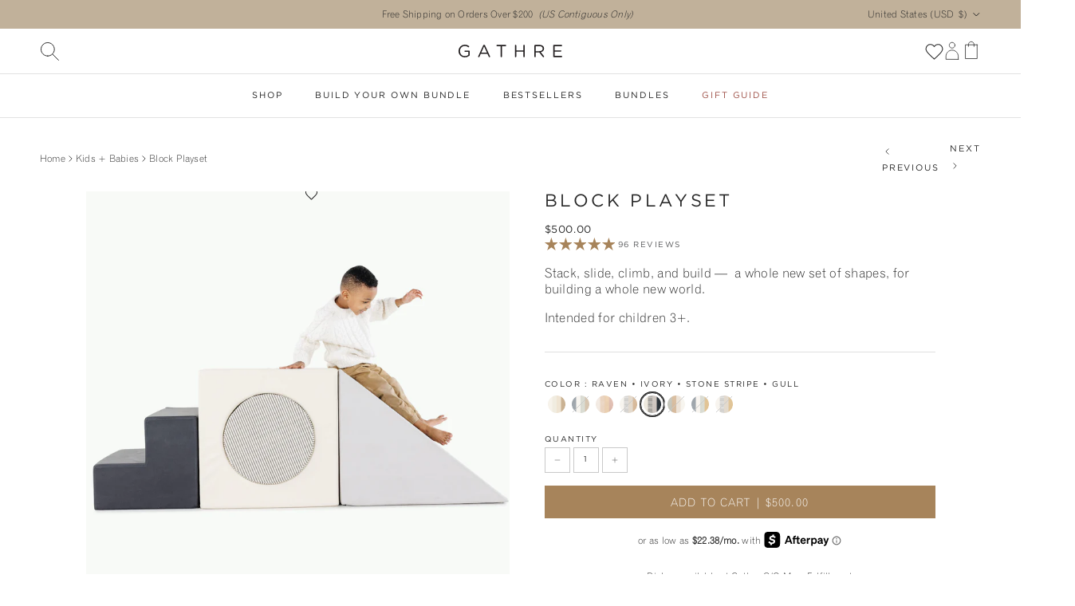

--- FILE ---
content_type: text/html; charset=utf-8
request_url: https://gathre.com/collections/kids-babies/products/block-playset?variant=39849680666693
body_size: 93834
content:















<!doctype html>
<html class="no-js" lang="en" dir="ltr">
  <head>


    <style type="text/css">
#iubenda-cs-banner {
    width: 100%;
    max-width: 588px;
    background: #FFF;
    box-shadow: 0 4px 8px 4px rgba(0, 0, 0, 0.08);
    padding: 24px;
    position: fixed;
    bottom: 24px;
    left: 24px;
    z-index: 99999999;
}
.iubenda-cs-rationale {
    display: flex;
    flex-direction: column;
    justify-content: center;
    align-items: flex-start;
    gap: 24px;
}
#iubenda-cs-title {
    font-family: 'Gotham', Arial, sans-serif;
    font-size: 18px;
    font-style: normal;
    font-weight: 325;
    line-height: 125%;
    letter-spacing: 1.8px;
    text-transform: uppercase;
    margin: 0 0 8px 0;
}
#iubenda-cs-paragraph {
    font-family: 'Gothic720 Lt BT Light', Arial, sans-serif;
    font-size: 12px;
    font-style: normal;
    font-weight: 400;
    line-height: 125%;
    letter-spacing: 0.24px;
}
.iubenda-cs-opt-group {
    display: flex;
    flex-direction: row-reverse;
    align-items: center;
    justify-content: space-between;
    gap: 8px;
    width: 100%;
}
.iubenda-cs-opt-group-custom, .iubenda-cs-opt-group-consent {
    width: 50%;
    min-width: max-content;
}
.iubenda-cs-customize-btn {
    display: flex;
    width: 100%;
    padding: 12px 40px;
    justify-content: center;
    align-items: center;
    gap: 4px;
    align-self: stretch;
    border: none; 
    background: white;
    color: #262626;
    text-align: center;
    font-family: 'Gotham', Arial, sans-serif;
    font-size: 14px;
    font-style: normal;
    font-weight: 325;
    line-height: 16px;
    letter-spacing: 2.24px;
    text-decoration-line: underline;
    text-decoration-style: solid;
    text-transform: uppercase;
}
.iubenda-cs-accept-btn {
    display: flex;
    padding: 12px 40px;
    justify-content: center;
    align-items: center;
    gap: 4px;
    flex: 1 0 0;
    align-self: stretch;
    width: 100%;
    border: none;
    background: #755139;
    color:  #FAFAFA;
    text-align: center;
    font-family: 'Gotham', Arial, sans-serif;
    font-size: 14px;
    font-style: normal;
    font-weight: 325;
    line-height: 16px; 
    letter-spacing: 2.24px;
    text-transform: uppercase;
}
@media screen and (max-width: 1024px) {
    #iubenda-cs-banner {
        max-width: 90vw;
    }
    .iubenda-cs-opt-group {
        flex-direction: column-reverse;
    }
    
    .iubenda-cs-opt-group-custom, .iubenda-cs-opt-group-consent {
        width: 100%;
    }
}
</style>
<script type="text/javascript">
var _iub = _iub || [];
_iub.csConfiguration = {"askConsentAtCookiePolicyUpdate":true,"cookiePolicyInOtherWindow":true,"countryDetection":true,"enableFadp":true,"enableLgpd":true,"enableUspr":true,"lang":"en","siteId":2185159,"whitelabel":false,"cookiePolicyId":63956639,"banner":{"applyStyles":false,"backgroundColor":"#FFFFFF","closeButtonDisplay":false,"fontSizeBody":"12px","linksColor":"#000000","position":"float-bottom-left","textColor":"#181818"}};
</script>
<script type="text/javascript" src="//cs.iubenda.com/sync/2185159.js"></script>
<script type="text/javascript" src="//cdn.iubenda.com/cs/gpp/stub.js"></script>
<script type="text/javascript" src="//cdn.iubenda.com/cs/iubenda_cs.js" charset="UTF-8" async></script>
    
    
<!-- Begin: Northbeam metadata info -->
  <script>
    localStorage.setItem(‘nb__region_code’, “US“);
    localStorage.setItem(‘nb__currency_code’, “USD“);
  </script>
<!-- End: Northbeam metadata info -->


<!-- Begin: Northbeam pixel -->
<script>(function(){var t;(n=t=t||{}).A=“identify”,n.B=“trackPageView”,n.C=“fireEmailCaptureEvent”,n.D=“fireCustomGoal”,n.E=“firePurchaseEvent”,n.F=“trackPageViewInitial”,n.G=“fireSlimPurchaseEvent”,n.H=“identifyCustomerId”;var n=“//j.northbeam.io/ota-sp/d4174e58-d15e-4be0-88eb-b11c79055480.js”;function r(n){for(var e=[],t=1;t<arguments.length;t++)e[t-1]=arguments[t];i.push({fnName:n,args:e})}var e,i=[],a=((e={})[t.F]=function(n){r(t.F,n)},(a={_q:i})[t.A]=function(n,e){return r(t.A,n,e)},a[t.B]=function(){return r(t.B)},a[t.C]=function(n,e){return r(t.C,n,e)},a[t.D]=function(n,e){return r(t.D,n,e)},a[t.E]=function(n){return r(t.E,n)},a[t.G]=function(n){return r(t.G,n)},a[t.H]=function(n,e){return r(t.H,n,e)},Object.assign(function(n){for(var e=[],t=1;t<arguments.length;t++)e.push(arguments[t]);return r.apply(null,[n].concat(e))},a));window.Northbeam=a,(a=document.createElement(“script”)).async=!0,a.src=n,document.head.appendChild(a),e.trackPageViewInitial(window.location.href);})()</script>
<!-- End: Northbeam pixel -->

    

    

    
    
    
    
    
<meta charset="utf-8">
<meta name="viewport" content="width=device-width,initial-scale=1">
<title>Soft Block Playset for Kids | Gathre</title><link rel="canonical" href="https://gathre.com/products/block-playset"><link rel="icon" href="//gathre.com/cdn/shop/files/GATHRE_Favicon-03.png?crop=center&height=48&v=1713463970&width=48" type="image/png">
  <link rel="apple-touch-icon" href="//gathre.com/cdn/shop/files/GATHRE_Favicon-03.png?crop=center&height=180&v=1713463970&width=180"><meta name="description" content="Soft block playset designed for building, stacking, and creative play. Supports motor skills and imagination in calm, thoughtfully designed homes."><meta property="og:site_name" content="Gathre">
<meta property="og:url" content="https://gathre.com/products/block-playset">
<meta property="og:title" content="Soft Block Playset for Kids | Gathre">
<meta property="og:type" content="product">
<meta property="og:description" content="Soft block playset designed for building, stacking, and creative play. Supports motor skills and imagination in calm, thoughtfully designed homes."><meta property="og:image" content="http://gathre.com/cdn/shop/files/DSC09448.jpg?crop=center&height=1200&v=1729624210&width=1200">
  <meta property="og:image:secure_url" content="https://gathre.com/cdn/shop/files/DSC09448.jpg?crop=center&height=1200&v=1729624210&width=1200">
  <meta property="og:image:width" content="2000">
  <meta property="og:image:height" content="2000"><meta property="og:price:amount" content="500.00">
  <meta property="og:price:currency" content="USD"><meta name="twitter:card" content="summary_large_image">
<meta name="twitter:title" content="Soft Block Playset for Kids | Gathre">
<meta name="twitter:description" content="Soft block playset designed for building, stacking, and creative play. Supports motor skills and imagination in calm, thoughtfully designed homes.">
<style>@font-face {
  font-family: Arimo;
  font-weight: 400;
  font-style: normal;
  font-display: fallback;
  src: url("//gathre.com/cdn/fonts/arimo/arimo_n4.a7efb558ca22d2002248bbe6f302a98edee38e35.woff2") format("woff2"),
       url("//gathre.com/cdn/fonts/arimo/arimo_n4.0da809f7d1d5ede2a73be7094ac00741efdb6387.woff") format("woff");
}
@font-face {
  font-family: Arimo;
  font-weight: 700;
  font-style: normal;
  font-display: fallback;
  src: url("//gathre.com/cdn/fonts/arimo/arimo_n7.1d2d0638e6a1228d86beb0e10006e3280ccb2d04.woff2") format("woff2"),
       url("//gathre.com/cdn/fonts/arimo/arimo_n7.f4b9139e8eac4a17b38b8707044c20f54c3be479.woff") format("woff");
}
@font-face {
  font-family: Arimo;
  font-weight: 500;
  font-style: normal;
  font-display: fallback;
  src: url("//gathre.com/cdn/fonts/arimo/arimo_n5.a6cc016de05b75be63cb193704728ed8065f04bb.woff2") format("woff2"),
       url("//gathre.com/cdn/fonts/arimo/arimo_n5.e0d510a292c8c9059b1fcf519004ca9d3a6015a2.woff") format("woff");
}
@font-face {
  font-family: Arimo;
  font-weight: 400;
  font-style: italic;
  font-display: fallback;
  src: url("//gathre.com/cdn/fonts/arimo/arimo_i4.438ddb21a1b98c7230698d70dc1a21df235701b2.woff2") format("woff2"),
       url("//gathre.com/cdn/fonts/arimo/arimo_i4.0e1908a0dc1ec32fabb5a03a0c9ee2083f82e3d7.woff") format("woff");
}
@font-face {
  font-family: Arimo;
  font-weight: 700;
  font-style: italic;
  font-display: fallback;
  src: url("//gathre.com/cdn/fonts/arimo/arimo_i7.b9f09537c29041ec8d51f8cdb7c9b8e4f1f82cb1.woff2") format("woff2"),
       url("//gathre.com/cdn/fonts/arimo/arimo_i7.ec659fc855f754fd0b1bd052e606bba1058f73da.woff") format("woff");
}
@font-face {
  font-family: Arimo;
  font-weight: 400;
  font-style: normal;
  font-display: fallback;
  src: url("//gathre.com/cdn/fonts/arimo/arimo_n4.a7efb558ca22d2002248bbe6f302a98edee38e35.woff2") format("woff2"),
       url("//gathre.com/cdn/fonts/arimo/arimo_n4.0da809f7d1d5ede2a73be7094ac00741efdb6387.woff") format("woff");
}
@font-face {
  font-family: Arimo;
  font-weight: 700;
  font-style: normal;
  font-display: fallback;
  src: url("//gathre.com/cdn/fonts/arimo/arimo_n7.1d2d0638e6a1228d86beb0e10006e3280ccb2d04.woff2") format("woff2"),
       url("//gathre.com/cdn/fonts/arimo/arimo_n7.f4b9139e8eac4a17b38b8707044c20f54c3be479.woff") format("woff");
}
@font-face {
  font-family: Arimo;
  font-weight: 400;
  font-style: normal;
  font-display: fallback;
  src: url("//gathre.com/cdn/fonts/arimo/arimo_n4.a7efb558ca22d2002248bbe6f302a98edee38e35.woff2") format("woff2"),
       url("//gathre.com/cdn/fonts/arimo/arimo_n4.0da809f7d1d5ede2a73be7094ac00741efdb6387.woff") format("woff");
}
@font-face {
  font-family: Arimo;
  font-weight: 600;
  font-style: normal;
  font-display: fallback;
  src: url("//gathre.com/cdn/fonts/arimo/arimo_n6.9c18b0befd86597f319b7d7f925727d04c262b32.woff2") format("woff2"),
       url("//gathre.com/cdn/fonts/arimo/arimo_n6.422bf6679b81a8bfb1b25d19299a53688390c2b9.woff") format("woff");
}

        @font-face {
          font-family: "Gotham";
          src: url("//gathre.com/cdn/shop/t/106/assets/GothamBook.otf?v=9779649533432336601711371798") format("opentype");
        }

        @font-face {
          font-family: "Gothic720 Lt BT Light";
          src: url("//gathre.com/cdn/shop/t/106/assets/Gothic720BT-LightB.otf?v=85397052246869943231711371797") format("opentype");
        }

        @font-face {
          font-family: "Gothic720 Lt BT Roman";
          src: url("//gathre.com/cdn/shop/t/106/assets/gothic720-bt-roman.otf?v=98800531035239803211711371797") format("opentype");
        }

        @font-face {
          font-family: "Egyptian";
          src: url("//gathre.com/cdn/shop/t/106/assets/Egyptian505EF-Light.otf?v=47611667107318884481741879003") format("opentype");
        }
      
:root {
  --page-container-width:          1480px;
  --reading-container-width:       720px;
  --divider-opacity:               0.14;
  --gutter-large:                  30px;
  --gutter-desktop:                20px;
  --gutter-mobile:                 16px;
  --section-padding:               50px;
  --larger-section-padding:        80px;
  --larger-section-padding-mobile: 60px;
  --largest-section-padding:       110px;
  --aos-animate-duration:          0.6s;

  --base-font-family:               Gothic720 Lt BT Light,  Arimo, sans-serif;
  --base-font-weight:              400;
  --base-font-style:               normal;
  --heading-font-family:            Gotham,  Arimo, sans-serif;
  --heading-font-weight:           400;
  --heading-font-style:            normal;
  --logo-font-family:               Gotham,  Arimo, sans-serif;
  --logo-font-weight:              700;
  --logo-font-style:               normal;
  --nav-font-family:                Gotham,  Arimo, sans-serif;
  --nav-font-weight:               400;
  --nav-font-style:                normal;

  --base-text-size:14px;
  --base-line-height:              1.6;
  --input-text-size:16px;
  --smaller-text-size-1:11px;
  --smaller-text-size-2:14px;
  --smaller-text-size-3:11px;
  --smaller-text-size-4:10px;
  --larger-text-size:30px;
  --super-large-text-size:53px;
  --super-large-mobile-text-size:24px;
  --larger-mobile-text-size:24px;
  --logo-text-size:24px;--btn-letter-spacing: 0.08em;
    --btn-text-transform: uppercase;
    --button-text-size: 12px;
    --quickbuy-button-text-size: 12;
    --small-feature-link-font-size: 0.75em;
    --input-btn-padding-top:             1.2em;
    --input-btn-padding-bottom:          1.2em;--heading-text-transform:none;
  --nav-text-transform:none;
  --nav-text-size:                      13px;
  --mobile-menu-font-weight:            inherit;

  --body-bg-color:                      255 255 255;
  --bg-color:                           255 255 255;
  --body-text-color:                    38 38 38;
  --text-color:                         38 38 38;

  --header-text-col:                    #262626;--header-text-hover-col:             var(--main-nav-link-hover-col);--header-bg-col:                     #ffffff;
  --heading-color:                     38 38 38;
  --body-heading-color:                38 38 38;
  --heading-divider-col:               #e2e2e2;

  --logo-col:                          #262626;
  --main-nav-bg:                       #ffffff;
  --main-nav-link-col:                 #232323;
  --main-nav-link-hover-col:           #58595b;
  --main-nav-link-featured-col:        #9c4d43;

  --link-color:                        88 89 91;
  --body-link-color:                   88 89 91;

  --btn-bg-color:                        167 132 91;
  --btn-bg-hover-color:                  193 177 154;
  --btn-border-color:                    167 132 91;
  --btn-border-hover-color:              193 177 154;
  --btn-text-color:                      255 255 255;
  --btn-text-hover-color:                255 255 255;--btn-alt-bg-color:                    255 255 255;
  --btn-alt-text-color:                  38 38 38;
  --btn-alt-border-color:                38 38 38;
  --btn-alt-border-hover-color:          38 38 38;--btn-ter-bg-color:                    235 235 235;
  --btn-ter-text-color:                  0 0 0;
  --btn-ter-bg-hover-color:              167 132 91;
  --btn-ter-text-hover-color:            255 255 255;--btn-border-radius: 0;--color-scheme-default:                             #ffffff;
  --color-scheme-default-color:                       255 255 255;
  --color-scheme-default-text-color:                  38 38 38;
  --color-scheme-default-head-color:                  38 38 38;
  --color-scheme-default-link-color:                  88 89 91;
  --color-scheme-default-btn-text-color:              255 255 255;
  --color-scheme-default-btn-text-hover-color:        255 255 255;
  --color-scheme-default-btn-bg-color:                167 132 91;
  --color-scheme-default-btn-bg-hover-color:          193 177 154;
  --color-scheme-default-btn-border-color:            167 132 91;
  --color-scheme-default-btn-border-hover-color:      193 177 154;
  --color-scheme-default-btn-alt-text-color:          38 38 38;
  --color-scheme-default-btn-alt-bg-color:            255 255 255;
  --color-scheme-default-btn-alt-border-color:        38 38 38;
  --color-scheme-default-btn-alt-border-hover-color:  38 38 38;

  --color-scheme-1:                             #f7f7f8;
  --color-scheme-1-color:                       247 247 248;
  --color-scheme-1-text-color:                  38 38 38;
  --color-scheme-1-head-color:                  38 38 38;
  --color-scheme-1-link-color:                  88 89 91;
  --color-scheme-1-btn-text-color:              255 255 255;
  --color-scheme-1-btn-text-hover-color:        255 255 255;
  --color-scheme-1-btn-bg-color:                167 132 91;
  --color-scheme-1-btn-bg-hover-color:          192 162 115;
  --color-scheme-1-btn-border-color:            167 132 91;
  --color-scheme-1-btn-border-hover-color:      192 162 115;
  --color-scheme-1-btn-alt-text-color:          38 38 38;
  --color-scheme-1-btn-alt-bg-color:            255 255 255;
  --color-scheme-1-btn-alt-border-color:        38 38 38;
  --color-scheme-1-btn-alt-border-hover-color:  38 38 38;

  --color-scheme-2:                             #d5c1aa;
  --color-scheme-2-color:                       213 193 170;
  --color-scheme-2-text-color:                  255 255 255;
  --color-scheme-2-head-color:                  255 255 255;
  --color-scheme-2-link-color:                  255 255 255;
  --color-scheme-2-btn-text-color:              38 38 38;
  --color-scheme-2-btn-text-hover-color:        38 38 38;
  --color-scheme-2-btn-bg-color:                255 255 255;
  --color-scheme-2-btn-bg-hover-color:          213 193 170;
  --color-scheme-2-btn-border-color:            255 255 255;
  --color-scheme-2-btn-border-hover-color:      213 193 170;
  --color-scheme-2-btn-alt-text-color:          38 38 38;
  --color-scheme-2-btn-alt-bg-color:            255 255 255;
  --color-scheme-2-btn-alt-border-color:        38 38 38;
  --color-scheme-2-btn-alt-border-hover-color:  38 38 38;

  /* Shop Pay payment terms */
  --payment-terms-background-color:    #ffffff;--quickbuy-bg: 247 247 248;--body-input-background-color:       rgb(var(--body-bg-color));
  --input-background-color:            rgb(var(--body-bg-color));
  --body-input-text-color:             var(--body-text-color);
  --input-text-color:                  var(--body-text-color);
  --body-input-border-color:           rgb(201, 201, 201);
  --input-border-color:                rgb(201, 201, 201);
  --input-border-color-hover:          rgb(136, 136, 136);
  --input-border-color-active:         rgb(38, 38, 38);

  --swatch-cross-svg:                  url("data:image/svg+xml,%3Csvg xmlns='http://www.w3.org/2000/svg' width='240' height='240' viewBox='0 0 24 24' fill='none' stroke='rgb(201, 201, 201)' stroke-width='0.09' preserveAspectRatio='none' %3E%3Cline x1='24' y1='0' x2='0' y2='24'%3E%3C/line%3E%3C/svg%3E");
  --swatch-cross-hover:                url("data:image/svg+xml,%3Csvg xmlns='http://www.w3.org/2000/svg' width='240' height='240' viewBox='0 0 24 24' fill='none' stroke='rgb(136, 136, 136)' stroke-width='0.09' preserveAspectRatio='none' %3E%3Cline x1='24' y1='0' x2='0' y2='24'%3E%3C/line%3E%3C/svg%3E");
  --swatch-cross-active:               url("data:image/svg+xml,%3Csvg xmlns='http://www.w3.org/2000/svg' width='240' height='240' viewBox='0 0 24 24' fill='none' stroke='rgb(38, 38, 38)' stroke-width='0.09' preserveAspectRatio='none' %3E%3Cline x1='24' y1='0' x2='0' y2='24'%3E%3C/line%3E%3C/svg%3E");

  --footer-divider-col:                #e4e4e4;
  --footer-text-col:                   88 89 91;
  --footer-heading-col:                38 38 38;
  --footer-bg:                         #f7f7f8;--product-label-overlay-justify: flex-start;--product-label-overlay-align: flex-start;--product-label-overlay-reduction-text:   #ffffff;
  --product-label-overlay-reduction-bg:     #9c4d43;
  --product-label-overlay-stock-text:       #ffffff;
  --product-label-overlay-stock-bg:         #d5c1aa;
  --product-label-overlay-new-text:         #232323;
  --product-label-overlay-new-bg:           #ffffff;
  --product-label-overlay-meta-text:        #a7845b;
  --product-label-overlay-meta-bg:          #ffffff;
  --product-label-sale-text:                #a7845b;
  --product-label-sold-text:                #9c4d43;
  --product-label-preorder-text:            #d5c1aa;
  --product-label-top-bg:                   #9c4d43;
  --product-label-top-text:                 #ffffff;
  --product-label-best-bg:                  #a7845b;
  --product-label-best-text:                #ffffff;

  --product-block-crop-align:               center;

  
  --product-block-price-align:              center;
  --product-block-price-item-margin-start:  .25rem;
  --product-block-price-item-margin-end:    .25rem;
  

  --collection-block-image-position:   center center;

  --swatch-picker-image-size:          30px;
  --swatch-crop-align:                 center center;

  --image-overlay-text-color:          255 255 255;--image-overlay-bg:                  rgba(255, 255, 255, 0.1);
  --image-overlay-shadow-start:        rgb(0 0 0 / 0.1);
  --image-overlay-box-opacity:         1.0;.image-overlay--bg-box .text-overlay .text-overlay__text {
      --image-overlay-box-bg: 255 255 255;
      --heading-color: var(--body-heading-color);
      --text-color: var(--body-text-color);
      --link-color: var(--body-link-color);
    }--product-inventory-ok-box-color:            #ffffff;
  --product-inventory-ok-text-color:           #232323;
  --product-inventory-ok-icon-box-fill-color:  #fff;
  --product-inventory-low-box-color:           #9c4d43;
  --product-inventory-low-text-color:          #ffffff;
  --product-inventory-low-icon-box-fill-color: none;
  --product-inventory-low-text-color-channels: 35, 35, 35;
  --product-inventory-ok-text-color-channels:  255, 255, 255;

  --rating-star-color: 167 132 91;
}::selection {
    background: rgb(var(--body-heading-color));
    color: rgb(var(--body-bg-color));
  }
  ::-moz-selection {
    background: rgb(var(--body-heading-color));
    color: rgb(var(--body-bg-color));
  }.use-color-scheme--default {
  --product-label-sale-text:           #a7845b;
  --product-label-sold-text:           #9c4d43;
  --product-label-preorder-text:       #d5c1aa;
  --input-background-color:            rgb(var(--body-bg-color));
  --input-text-color:                  var(--body-input-text-color);
  --input-border-color:                rgb(201, 201, 201);
  --input-border-color-hover:          rgb(136, 136, 136);
  --input-border-color-active:         rgb(38, 38, 38);
}</style>

    <link href="//gathre.com/cdn/shop/t/106/assets/main.css?v=129976214946094368821768934669" rel="stylesheet" type="text/css" media="all" />
<link rel="stylesheet" href="//gathre.com/cdn/shop/t/106/assets/swatches.css?v=98883531866843424891769114852" media="print" onload="this.media='all'">
      <noscript><link rel="stylesheet" href="//gathre.com/cdn/shop/t/106/assets/swatches.css?v=98883531866843424891769114852"></noscript><link rel="preload" as="font" href="//gathre.com/cdn/fonts/arimo/arimo_n4.a7efb558ca22d2002248bbe6f302a98edee38e35.woff2" type="font/woff2" crossorigin><link rel="preload" as="font" href="//gathre.com/cdn/fonts/arimo/arimo_n4.a7efb558ca22d2002248bbe6f302a98edee38e35.woff2" type="font/woff2" crossorigin><script>
      document.documentElement.className = document.documentElement.className.replace('no-js', 'js');

      window.theme = {
        info: {
          name: 'Symmetry',
          version: '7.1.2'
        },
        device: {
          hasTouch: window.matchMedia('(any-pointer: coarse)').matches,
          hasHover: window.matchMedia('(hover: hover)').matches
        },
        mediaQueries: {
          md: '(min-width: 768px)',
          productMediaCarouselBreak: '(min-width: 1041px)'
        },
        routes: {
          base: 'https://gathre.com',
          cart: '/cart',
          cartAdd: '/cart/add.js',
          cartUpdate: '/cart/update.js',
          predictiveSearch: '/search/suggest'
        },
        strings: {
          cartTermsConfirmation: "You must agree to the terms and conditions before continuing.",
          cartItemsQuantityError: "You can only add [QUANTITY] of this item to your cart.",
          generalSearchViewAll: "View all search results",
          noStock: "Sold out",
          noVariant: "Unavailable",
          productsProductChooseA: "Choose a",
          generalSearchPages: "Pages",
          generalSearchNoResultsWithoutTerms: "Sorry, we couldnʼt find any results",
          shippingCalculator: {
            singleRate: "There is one shipping rate for this destination:",
            multipleRates: "There are multiple shipping rates for this destination:",
            noRates: "We do not ship to this destination."
          }
        },
        settings: {
          moneyWithCurrencyFormat: "$ {{amount}} USD",
          cartType: "page",
          afterAddToCart: "drawer",
          quickbuyStyle: "button",
          externalLinksNewTab: true,
          internalLinksSmoothScroll: true
        }
      }

      theme.inlineNavigationCheck = function() {
        var pageHeader = document.querySelector('.pageheader'),
            inlineNavContainer = pageHeader.querySelector('.logo-area__left__inner'),
            inlineNav = inlineNavContainer.querySelector('.navigation--left');
        if (inlineNav && getComputedStyle(inlineNav).display != 'none') {
          var inlineMenuCentered = document.querySelector('.pageheader--layout-inline-menu-center'),
              logoContainer = document.querySelector('.logo-area__middle__inner');
          if(inlineMenuCentered) {
            var rightWidth = document.querySelector('.logo-area__right__inner').clientWidth,
                middleWidth = logoContainer.clientWidth,
                logoArea = document.querySelector('.logo-area'),
                computedLogoAreaStyle = getComputedStyle(logoArea),
                logoAreaInnerWidth = logoArea.clientWidth - Math.ceil(parseFloat(computedLogoAreaStyle.paddingLeft)) - Math.ceil(parseFloat(computedLogoAreaStyle.paddingRight)),
                availableNavWidth = logoAreaInnerWidth - Math.max(rightWidth, middleWidth) * 2 - 40;
            inlineNavContainer.style.maxWidth = availableNavWidth + 'px';
          }

          var firstInlineNavLink = inlineNav.querySelector('.navigation__item:first-child'),
              lastInlineNavLink = inlineNav.querySelector('.navigation__item:last-child');
          if (lastInlineNavLink) {
            var inlineNavWidth = null;
            if(document.querySelector('html[dir=rtl]')) {
              inlineNavWidth = firstInlineNavLink.offsetLeft - lastInlineNavLink.offsetLeft + firstInlineNavLink.offsetWidth;
            } else {
              inlineNavWidth = lastInlineNavLink.offsetLeft - firstInlineNavLink.offsetLeft + lastInlineNavLink.offsetWidth;
            }
            if (inlineNavContainer.offsetWidth >= inlineNavWidth) {
              pageHeader.classList.add('pageheader--layout-inline-permitted');
              var tallLogo = logoContainer.clientHeight > lastInlineNavLink.clientHeight + 20;
              if (tallLogo) {
                inlineNav.classList.add('navigation--tight-underline');
              } else {
                inlineNav.classList.remove('navigation--tight-underline');
              }
            } else {
              pageHeader.classList.remove('pageheader--layout-inline-permitted');
            }
          }
        }
      };

      theme.setInitialHeaderHeightProperty = () => {
        const section = document.querySelector('.section-header');
        if (section) {
          document.documentElement.style.setProperty('--theme-header-height', Math.ceil(section.clientHeight) + 'px');
        }
      };
    </script>

    <script src="//gathre.com/cdn/shop/t/106/assets/main.js?v=53758608801945911571768934670" defer></script>
    <script src="//gathre.com/cdn/shop/t/106/assets/custom.js?v=141368600070274940441769004785" defer></script>
      <script src="//gathre.com/cdn/shop/t/106/assets/animate-on-scroll.js?v=15249566486942820451711371796" defer></script>
      <link href="//gathre.com/cdn/shop/t/106/assets/animate-on-scroll.css?v=35216439550296132921711371798" rel="stylesheet" type="text/css" media="all" />
    

    
    
  <script>window.performance && window.performance.mark && window.performance.mark('shopify.content_for_header.start');</script><meta name="google-site-verification" content="Ew14xZu6vwBdpw-6-hNRyuensLaJItqcsho8r1N2Xfo">
<meta name="google-site-verification" content="0T7zQF9gXTOetuE9tSnGshSVPMvFq2lWAlqYz4D6iW4">
<meta id="shopify-digital-wallet" name="shopify-digital-wallet" content="/6925295/digital_wallets/dialog">
<meta name="shopify-checkout-api-token" content="fcc093602eee82f91b0ffdb32b91014e">
<meta id="in-context-paypal-metadata" data-shop-id="6925295" data-venmo-supported="false" data-environment="production" data-locale="en_US" data-paypal-v4="true" data-currency="USD">
<link rel="alternate" type="application/json+oembed" href="https://gathre.com/products/block-playset.oembed">
<script async="async" src="/checkouts/internal/preloads.js?locale=en-US"></script>
<link rel="preconnect" href="https://shop.app" crossorigin="anonymous">
<script async="async" src="https://shop.app/checkouts/internal/preloads.js?locale=en-US&shop_id=6925295" crossorigin="anonymous"></script>
<script id="apple-pay-shop-capabilities" type="application/json">{"shopId":6925295,"countryCode":"US","currencyCode":"USD","merchantCapabilities":["supports3DS"],"merchantId":"gid:\/\/shopify\/Shop\/6925295","merchantName":"Gathre","requiredBillingContactFields":["postalAddress","email","phone"],"requiredShippingContactFields":["postalAddress","email","phone"],"shippingType":"shipping","supportedNetworks":["visa","masterCard","amex","discover","elo","jcb"],"total":{"type":"pending","label":"Gathre","amount":"1.00"},"shopifyPaymentsEnabled":true,"supportsSubscriptions":true}</script>
<script id="shopify-features" type="application/json">{"accessToken":"fcc093602eee82f91b0ffdb32b91014e","betas":["rich-media-storefront-analytics"],"domain":"gathre.com","predictiveSearch":true,"shopId":6925295,"locale":"en"}</script>
<script>var Shopify = Shopify || {};
Shopify.shop = "www-lets-playground-shopify-com.myshopify.com";
Shopify.locale = "en";
Shopify.currency = {"active":"USD","rate":"1.0"};
Shopify.country = "US";
Shopify.theme = {"name":"gathre-shopify\/main","id":127195316293,"schema_name":"Symmetry","schema_version":"7.1.2","theme_store_id":null,"role":"main"};
Shopify.theme.handle = "null";
Shopify.theme.style = {"id":null,"handle":null};
Shopify.cdnHost = "gathre.com/cdn";
Shopify.routes = Shopify.routes || {};
Shopify.routes.root = "/";</script>
<script type="module">!function(o){(o.Shopify=o.Shopify||{}).modules=!0}(window);</script>
<script>!function(o){function n(){var o=[];function n(){o.push(Array.prototype.slice.apply(arguments))}return n.q=o,n}var t=o.Shopify=o.Shopify||{};t.loadFeatures=n(),t.autoloadFeatures=n()}(window);</script>
<script>
  window.ShopifyPay = window.ShopifyPay || {};
  window.ShopifyPay.apiHost = "shop.app\/pay";
  window.ShopifyPay.redirectState = null;
</script>
<script id="shop-js-analytics" type="application/json">{"pageType":"product"}</script>
<script defer="defer" async type="module" src="//gathre.com/cdn/shopifycloud/shop-js/modules/v2/client.init-shop-cart-sync_BT-GjEfc.en.esm.js"></script>
<script defer="defer" async type="module" src="//gathre.com/cdn/shopifycloud/shop-js/modules/v2/chunk.common_D58fp_Oc.esm.js"></script>
<script defer="defer" async type="module" src="//gathre.com/cdn/shopifycloud/shop-js/modules/v2/chunk.modal_xMitdFEc.esm.js"></script>
<script type="module">
  await import("//gathre.com/cdn/shopifycloud/shop-js/modules/v2/client.init-shop-cart-sync_BT-GjEfc.en.esm.js");
await import("//gathre.com/cdn/shopifycloud/shop-js/modules/v2/chunk.common_D58fp_Oc.esm.js");
await import("//gathre.com/cdn/shopifycloud/shop-js/modules/v2/chunk.modal_xMitdFEc.esm.js");

  window.Shopify.SignInWithShop?.initShopCartSync?.({"fedCMEnabled":true,"windoidEnabled":true});

</script>
<script>
  window.Shopify = window.Shopify || {};
  if (!window.Shopify.featureAssets) window.Shopify.featureAssets = {};
  window.Shopify.featureAssets['shop-js'] = {"shop-cart-sync":["modules/v2/client.shop-cart-sync_DZOKe7Ll.en.esm.js","modules/v2/chunk.common_D58fp_Oc.esm.js","modules/v2/chunk.modal_xMitdFEc.esm.js"],"init-fed-cm":["modules/v2/client.init-fed-cm_B6oLuCjv.en.esm.js","modules/v2/chunk.common_D58fp_Oc.esm.js","modules/v2/chunk.modal_xMitdFEc.esm.js"],"shop-cash-offers":["modules/v2/client.shop-cash-offers_D2sdYoxE.en.esm.js","modules/v2/chunk.common_D58fp_Oc.esm.js","modules/v2/chunk.modal_xMitdFEc.esm.js"],"shop-login-button":["modules/v2/client.shop-login-button_QeVjl5Y3.en.esm.js","modules/v2/chunk.common_D58fp_Oc.esm.js","modules/v2/chunk.modal_xMitdFEc.esm.js"],"pay-button":["modules/v2/client.pay-button_DXTOsIq6.en.esm.js","modules/v2/chunk.common_D58fp_Oc.esm.js","modules/v2/chunk.modal_xMitdFEc.esm.js"],"shop-button":["modules/v2/client.shop-button_DQZHx9pm.en.esm.js","modules/v2/chunk.common_D58fp_Oc.esm.js","modules/v2/chunk.modal_xMitdFEc.esm.js"],"avatar":["modules/v2/client.avatar_BTnouDA3.en.esm.js"],"init-windoid":["modules/v2/client.init-windoid_CR1B-cfM.en.esm.js","modules/v2/chunk.common_D58fp_Oc.esm.js","modules/v2/chunk.modal_xMitdFEc.esm.js"],"init-shop-for-new-customer-accounts":["modules/v2/client.init-shop-for-new-customer-accounts_C_vY_xzh.en.esm.js","modules/v2/client.shop-login-button_QeVjl5Y3.en.esm.js","modules/v2/chunk.common_D58fp_Oc.esm.js","modules/v2/chunk.modal_xMitdFEc.esm.js"],"init-shop-email-lookup-coordinator":["modules/v2/client.init-shop-email-lookup-coordinator_BI7n9ZSv.en.esm.js","modules/v2/chunk.common_D58fp_Oc.esm.js","modules/v2/chunk.modal_xMitdFEc.esm.js"],"init-shop-cart-sync":["modules/v2/client.init-shop-cart-sync_BT-GjEfc.en.esm.js","modules/v2/chunk.common_D58fp_Oc.esm.js","modules/v2/chunk.modal_xMitdFEc.esm.js"],"shop-toast-manager":["modules/v2/client.shop-toast-manager_DiYdP3xc.en.esm.js","modules/v2/chunk.common_D58fp_Oc.esm.js","modules/v2/chunk.modal_xMitdFEc.esm.js"],"init-customer-accounts":["modules/v2/client.init-customer-accounts_D9ZNqS-Q.en.esm.js","modules/v2/client.shop-login-button_QeVjl5Y3.en.esm.js","modules/v2/chunk.common_D58fp_Oc.esm.js","modules/v2/chunk.modal_xMitdFEc.esm.js"],"init-customer-accounts-sign-up":["modules/v2/client.init-customer-accounts-sign-up_iGw4briv.en.esm.js","modules/v2/client.shop-login-button_QeVjl5Y3.en.esm.js","modules/v2/chunk.common_D58fp_Oc.esm.js","modules/v2/chunk.modal_xMitdFEc.esm.js"],"shop-follow-button":["modules/v2/client.shop-follow-button_CqMgW2wH.en.esm.js","modules/v2/chunk.common_D58fp_Oc.esm.js","modules/v2/chunk.modal_xMitdFEc.esm.js"],"checkout-modal":["modules/v2/client.checkout-modal_xHeaAweL.en.esm.js","modules/v2/chunk.common_D58fp_Oc.esm.js","modules/v2/chunk.modal_xMitdFEc.esm.js"],"shop-login":["modules/v2/client.shop-login_D91U-Q7h.en.esm.js","modules/v2/chunk.common_D58fp_Oc.esm.js","modules/v2/chunk.modal_xMitdFEc.esm.js"],"lead-capture":["modules/v2/client.lead-capture_BJmE1dJe.en.esm.js","modules/v2/chunk.common_D58fp_Oc.esm.js","modules/v2/chunk.modal_xMitdFEc.esm.js"],"payment-terms":["modules/v2/client.payment-terms_Ci9AEqFq.en.esm.js","modules/v2/chunk.common_D58fp_Oc.esm.js","modules/v2/chunk.modal_xMitdFEc.esm.js"]};
</script>
<script>(function() {
  var isLoaded = false;
  function asyncLoad() {
    if (isLoaded) return;
    isLoaded = true;
    var urls = ["https:\/\/cdn.pickystory.com\/widget\/static\/js\/noop.js?shop=www-lets-playground-shopify-com.myshopify.com","https:\/\/bku.sfo2.cdn.digitaloceanspaces.com\/Sv5.js?m=m14000\u0026shop=www-lets-playground-shopify-com.myshopify.com","https:\/\/cdn-bundler.nice-team.net\/app\/js\/bundler.js?shop=www-lets-playground-shopify-com.myshopify.com","https:\/\/static.shareasale.com\/json\/shopify\/shareasale-tracking.js?sasmid=107230\u0026ssmtid=93739\u0026shop=www-lets-playground-shopify-com.myshopify.com","https:\/\/cdn.attn.tv\/gathre\/dtag.js?shop=www-lets-playground-shopify-com.myshopify.com","https:\/\/customer-first-focus.b-cdn.net\/cffPCLoader_min.js?shop=www-lets-playground-shopify-com.myshopify.com","https:\/\/cdn.nfcube.com\/instafeed-90a2e4f2c560b715c46151bb7a4e2b61.js?shop=www-lets-playground-shopify-com.myshopify.com","https:\/\/cdn.richpanel.com\/js\/richpanel_shopify_script.js?appClientId=gathre2212\u0026tenantId=gathre221\u0026shop=www-lets-playground-shopify-com.myshopify.com\u0026shop=www-lets-playground-shopify-com.myshopify.com","https:\/\/na.shgcdn3.com\/pixel-collector.js?shop=www-lets-playground-shopify-com.myshopify.com","https:\/\/cdn.shopify.com\/s\/files\/1\/0692\/5295\/t\/106\/assets\/loy_6925295.js?v=1758660976\u0026shop=www-lets-playground-shopify-com.myshopify.com","https:\/\/sdk.postscript.io\/sdk-script-loader.bundle.js?shopId=667080\u0026shop=www-lets-playground-shopify-com.myshopify.com","https:\/\/s3.eu-west-1.amazonaws.com\/production-klarna-il-shopify-osm\/0b7fe7c4a98ef8166eeafee767bc667686567a25\/www-lets-playground-shopify-com.myshopify.com-1766386742537.js?shop=www-lets-playground-shopify-com.myshopify.com"];
    for (var i = 0; i < urls.length; i++) {
      var s = document.createElement('script');
      s.type = 'text/javascript';
      s.async = true;
      s.src = urls[i];
      var x = document.getElementsByTagName('script')[0];
      x.parentNode.insertBefore(s, x);
    }
  };
  if(window.attachEvent) {
    window.attachEvent('onload', asyncLoad);
  } else {
    window.addEventListener('load', asyncLoad, false);
  }
})();</script>
<script id="__st">var __st={"a":6925295,"offset":-25200,"reqid":"0718009e-7756-4ab8-863c-cd4fea81fa18-1769323073","pageurl":"gathre.com\/collections\/kids-babies\/products\/block-playset?variant=39849680666693","u":"f4cc069f187b","p":"product","rtyp":"product","rid":6699837259845};</script>
<script>window.ShopifyPaypalV4VisibilityTracking = true;</script>
<script id="captcha-bootstrap">!function(){'use strict';const t='contact',e='account',n='new_comment',o=[[t,t],['blogs',n],['comments',n],[t,'customer']],c=[[e,'customer_login'],[e,'guest_login'],[e,'recover_customer_password'],[e,'create_customer']],r=t=>t.map((([t,e])=>`form[action*='/${t}']:not([data-nocaptcha='true']) input[name='form_type'][value='${e}']`)).join(','),a=t=>()=>t?[...document.querySelectorAll(t)].map((t=>t.form)):[];function s(){const t=[...o],e=r(t);return a(e)}const i='password',u='form_key',d=['recaptcha-v3-token','g-recaptcha-response','h-captcha-response',i],f=()=>{try{return window.sessionStorage}catch{return}},m='__shopify_v',_=t=>t.elements[u];function p(t,e,n=!1){try{const o=window.sessionStorage,c=JSON.parse(o.getItem(e)),{data:r}=function(t){const{data:e,action:n}=t;return t[m]||n?{data:e,action:n}:{data:t,action:n}}(c);for(const[e,n]of Object.entries(r))t.elements[e]&&(t.elements[e].value=n);n&&o.removeItem(e)}catch(o){console.error('form repopulation failed',{error:o})}}const l='form_type',E='cptcha';function T(t){t.dataset[E]=!0}const w=window,h=w.document,L='Shopify',v='ce_forms',y='captcha';let A=!1;((t,e)=>{const n=(g='f06e6c50-85a8-45c8-87d0-21a2b65856fe',I='https://cdn.shopify.com/shopifycloud/storefront-forms-hcaptcha/ce_storefront_forms_captcha_hcaptcha.v1.5.2.iife.js',D={infoText:'Protected by hCaptcha',privacyText:'Privacy',termsText:'Terms'},(t,e,n)=>{const o=w[L][v],c=o.bindForm;if(c)return c(t,g,e,D).then(n);var r;o.q.push([[t,g,e,D],n]),r=I,A||(h.body.append(Object.assign(h.createElement('script'),{id:'captcha-provider',async:!0,src:r})),A=!0)});var g,I,D;w[L]=w[L]||{},w[L][v]=w[L][v]||{},w[L][v].q=[],w[L][y]=w[L][y]||{},w[L][y].protect=function(t,e){n(t,void 0,e),T(t)},Object.freeze(w[L][y]),function(t,e,n,w,h,L){const[v,y,A,g]=function(t,e,n){const i=e?o:[],u=t?c:[],d=[...i,...u],f=r(d),m=r(i),_=r(d.filter((([t,e])=>n.includes(e))));return[a(f),a(m),a(_),s()]}(w,h,L),I=t=>{const e=t.target;return e instanceof HTMLFormElement?e:e&&e.form},D=t=>v().includes(t);t.addEventListener('submit',(t=>{const e=I(t);if(!e)return;const n=D(e)&&!e.dataset.hcaptchaBound&&!e.dataset.recaptchaBound,o=_(e),c=g().includes(e)&&(!o||!o.value);(n||c)&&t.preventDefault(),c&&!n&&(function(t){try{if(!f())return;!function(t){const e=f();if(!e)return;const n=_(t);if(!n)return;const o=n.value;o&&e.removeItem(o)}(t);const e=Array.from(Array(32),(()=>Math.random().toString(36)[2])).join('');!function(t,e){_(t)||t.append(Object.assign(document.createElement('input'),{type:'hidden',name:u})),t.elements[u].value=e}(t,e),function(t,e){const n=f();if(!n)return;const o=[...t.querySelectorAll(`input[type='${i}']`)].map((({name:t})=>t)),c=[...d,...o],r={};for(const[a,s]of new FormData(t).entries())c.includes(a)||(r[a]=s);n.setItem(e,JSON.stringify({[m]:1,action:t.action,data:r}))}(t,e)}catch(e){console.error('failed to persist form',e)}}(e),e.submit())}));const S=(t,e)=>{t&&!t.dataset[E]&&(n(t,e.some((e=>e===t))),T(t))};for(const o of['focusin','change'])t.addEventListener(o,(t=>{const e=I(t);D(e)&&S(e,y())}));const B=e.get('form_key'),M=e.get(l),P=B&&M;t.addEventListener('DOMContentLoaded',(()=>{const t=y();if(P)for(const e of t)e.elements[l].value===M&&p(e,B);[...new Set([...A(),...v().filter((t=>'true'===t.dataset.shopifyCaptcha))])].forEach((e=>S(e,t)))}))}(h,new URLSearchParams(w.location.search),n,t,e,['guest_login'])})(!0,!1)}();</script>
<script integrity="sha256-4kQ18oKyAcykRKYeNunJcIwy7WH5gtpwJnB7kiuLZ1E=" data-source-attribution="shopify.loadfeatures" defer="defer" src="//gathre.com/cdn/shopifycloud/storefront/assets/storefront/load_feature-a0a9edcb.js" crossorigin="anonymous"></script>
<script crossorigin="anonymous" defer="defer" src="//gathre.com/cdn/shopifycloud/storefront/assets/shopify_pay/storefront-65b4c6d7.js?v=20250812"></script>
<script data-source-attribution="shopify.dynamic_checkout.dynamic.init">var Shopify=Shopify||{};Shopify.PaymentButton=Shopify.PaymentButton||{isStorefrontPortableWallets:!0,init:function(){window.Shopify.PaymentButton.init=function(){};var t=document.createElement("script");t.src="https://gathre.com/cdn/shopifycloud/portable-wallets/latest/portable-wallets.en.js",t.type="module",document.head.appendChild(t)}};
</script>
<script data-source-attribution="shopify.dynamic_checkout.buyer_consent">
  function portableWalletsHideBuyerConsent(e){var t=document.getElementById("shopify-buyer-consent"),n=document.getElementById("shopify-subscription-policy-button");t&&n&&(t.classList.add("hidden"),t.setAttribute("aria-hidden","true"),n.removeEventListener("click",e))}function portableWalletsShowBuyerConsent(e){var t=document.getElementById("shopify-buyer-consent"),n=document.getElementById("shopify-subscription-policy-button");t&&n&&(t.classList.remove("hidden"),t.removeAttribute("aria-hidden"),n.addEventListener("click",e))}window.Shopify?.PaymentButton&&(window.Shopify.PaymentButton.hideBuyerConsent=portableWalletsHideBuyerConsent,window.Shopify.PaymentButton.showBuyerConsent=portableWalletsShowBuyerConsent);
</script>
<script data-source-attribution="shopify.dynamic_checkout.cart.bootstrap">document.addEventListener("DOMContentLoaded",(function(){function t(){return document.querySelector("shopify-accelerated-checkout-cart, shopify-accelerated-checkout")}if(t())Shopify.PaymentButton.init();else{new MutationObserver((function(e,n){t()&&(Shopify.PaymentButton.init(),n.disconnect())})).observe(document.body,{childList:!0,subtree:!0})}}));
</script>
<link id="shopify-accelerated-checkout-styles" rel="stylesheet" media="screen" href="https://gathre.com/cdn/shopifycloud/portable-wallets/latest/accelerated-checkout-backwards-compat.css" crossorigin="anonymous">
<style id="shopify-accelerated-checkout-cart">
        #shopify-buyer-consent {
  margin-top: 1em;
  display: inline-block;
  width: 100%;
}

#shopify-buyer-consent.hidden {
  display: none;
}

#shopify-subscription-policy-button {
  background: none;
  border: none;
  padding: 0;
  text-decoration: underline;
  font-size: inherit;
  cursor: pointer;
}

#shopify-subscription-policy-button::before {
  box-shadow: none;
}

      </style>

<script>window.performance && window.performance.mark && window.performance.mark('shopify.content_for_header.end');</script>
  





  <script type="text/javascript">
    
      window.__shgMoneyFormat = window.__shgMoneyFormat || {"AED":{"currency":"AED","currency_symbol":"د.إ","currency_symbol_location":"left","decimal_places":2,"decimal_separator":".","thousands_separator":","},"ALL":{"currency":"ALL","currency_symbol":"L","currency_symbol_location":"left","decimal_places":2,"decimal_separator":".","thousands_separator":","},"AMD":{"currency":"AMD","currency_symbol":"դր.","currency_symbol_location":"left","decimal_places":2,"decimal_separator":".","thousands_separator":","},"ANG":{"currency":"ANG","currency_symbol":"ƒ","currency_symbol_location":"left","decimal_places":2,"decimal_separator":".","thousands_separator":","},"AUD":{"currency":"AUD","currency_symbol":"$","currency_symbol_location":"left","decimal_places":2,"decimal_separator":".","thousands_separator":","},"AWG":{"currency":"AWG","currency_symbol":"ƒ","currency_symbol_location":"left","decimal_places":2,"decimal_separator":".","thousands_separator":","},"AZN":{"currency":"AZN","currency_symbol":"₼","currency_symbol_location":"left","decimal_places":2,"decimal_separator":".","thousands_separator":","},"BAM":{"currency":"BAM","currency_symbol":"КМ","currency_symbol_location":"left","decimal_places":2,"decimal_separator":".","thousands_separator":","},"BBD":{"currency":"BBD","currency_symbol":"$","currency_symbol_location":"left","decimal_places":2,"decimal_separator":".","thousands_separator":","},"BDT":{"currency":"BDT","currency_symbol":"৳","currency_symbol_location":"left","decimal_places":2,"decimal_separator":".","thousands_separator":","},"BIF":{"currency":"BIF","currency_symbol":"Fr","currency_symbol_location":"left","decimal_places":2,"decimal_separator":".","thousands_separator":","},"BND":{"currency":"BND","currency_symbol":"$","currency_symbol_location":"left","decimal_places":2,"decimal_separator":".","thousands_separator":","},"BOB":{"currency":"BOB","currency_symbol":"Bs.","currency_symbol_location":"left","decimal_places":2,"decimal_separator":".","thousands_separator":","},"BSD":{"currency":"BSD","currency_symbol":"$","currency_symbol_location":"left","decimal_places":2,"decimal_separator":".","thousands_separator":","},"BWP":{"currency":"BWP","currency_symbol":"P","currency_symbol_location":"left","decimal_places":2,"decimal_separator":".","thousands_separator":","},"BZD":{"currency":"BZD","currency_symbol":"$","currency_symbol_location":"left","decimal_places":2,"decimal_separator":".","thousands_separator":","},"CAD":{"currency":"CAD","currency_symbol":"$","currency_symbol_location":"left","decimal_places":2,"decimal_separator":".","thousands_separator":","},"CHF":{"currency":"CHF","currency_symbol":"CHF","currency_symbol_location":"left","decimal_places":2,"decimal_separator":".","thousands_separator":","},"CNY":{"currency":"CNY","currency_symbol":"¥","currency_symbol_location":"left","decimal_places":2,"decimal_separator":".","thousands_separator":","},"CRC":{"currency":"CRC","currency_symbol":"₡","currency_symbol_location":"left","decimal_places":2,"decimal_separator":".","thousands_separator":","},"CVE":{"currency":"CVE","currency_symbol":"$","currency_symbol_location":"left","decimal_places":2,"decimal_separator":".","thousands_separator":","},"CZK":{"currency":"CZK","currency_symbol":"Kč","currency_symbol_location":"left","decimal_places":2,"decimal_separator":".","thousands_separator":","},"DJF":{"currency":"DJF","currency_symbol":"Fdj","currency_symbol_location":"left","decimal_places":2,"decimal_separator":".","thousands_separator":","},"DKK":{"currency":"DKK","currency_symbol":"kr.","currency_symbol_location":"left","decimal_places":2,"decimal_separator":".","thousands_separator":","},"DOP":{"currency":"DOP","currency_symbol":"$","currency_symbol_location":"left","decimal_places":2,"decimal_separator":".","thousands_separator":","},"DZD":{"currency":"DZD","currency_symbol":"د.ج","currency_symbol_location":"left","decimal_places":2,"decimal_separator":".","thousands_separator":","},"EGP":{"currency":"EGP","currency_symbol":"ج.م","currency_symbol_location":"left","decimal_places":2,"decimal_separator":".","thousands_separator":","},"ETB":{"currency":"ETB","currency_symbol":"Br","currency_symbol_location":"left","decimal_places":2,"decimal_separator":".","thousands_separator":","},"EUR":{"currency":"EUR","currency_symbol":"€","currency_symbol_location":"left","decimal_places":2,"decimal_separator":".","thousands_separator":","},"FJD":{"currency":"FJD","currency_symbol":"$","currency_symbol_location":"left","decimal_places":2,"decimal_separator":".","thousands_separator":","},"FKP":{"currency":"FKP","currency_symbol":"£","currency_symbol_location":"left","decimal_places":2,"decimal_separator":".","thousands_separator":","},"GBP":{"currency":"GBP","currency_symbol":"£","currency_symbol_location":"left","decimal_places":2,"decimal_separator":".","thousands_separator":","},"GMD":{"currency":"GMD","currency_symbol":"D","currency_symbol_location":"left","decimal_places":2,"decimal_separator":".","thousands_separator":","},"GNF":{"currency":"GNF","currency_symbol":"Fr","currency_symbol_location":"left","decimal_places":2,"decimal_separator":".","thousands_separator":","},"GTQ":{"currency":"GTQ","currency_symbol":"Q","currency_symbol_location":"left","decimal_places":2,"decimal_separator":".","thousands_separator":","},"GYD":{"currency":"GYD","currency_symbol":"$","currency_symbol_location":"left","decimal_places":2,"decimal_separator":".","thousands_separator":","},"HKD":{"currency":"HKD","currency_symbol":"$","currency_symbol_location":"left","decimal_places":2,"decimal_separator":".","thousands_separator":","},"HNL":{"currency":"HNL","currency_symbol":"L","currency_symbol_location":"left","decimal_places":2,"decimal_separator":".","thousands_separator":","},"HUF":{"currency":"HUF","currency_symbol":"Ft","currency_symbol_location":"left","decimal_places":2,"decimal_separator":".","thousands_separator":","},"IDR":{"currency":"IDR","currency_symbol":"Rp","currency_symbol_location":"left","decimal_places":2,"decimal_separator":".","thousands_separator":","},"ILS":{"currency":"ILS","currency_symbol":"₪","currency_symbol_location":"left","decimal_places":2,"decimal_separator":".","thousands_separator":","},"INR":{"currency":"INR","currency_symbol":"₹","currency_symbol_location":"left","decimal_places":2,"decimal_separator":".","thousands_separator":","},"ISK":{"currency":"ISK","currency_symbol":"kr.","currency_symbol_location":"left","decimal_places":2,"decimal_separator":".","thousands_separator":","},"JMD":{"currency":"JMD","currency_symbol":"$","currency_symbol_location":"left","decimal_places":2,"decimal_separator":".","thousands_separator":","},"JPY":{"currency":"JPY","currency_symbol":"¥","currency_symbol_location":"left","decimal_places":2,"decimal_separator":".","thousands_separator":","},"KES":{"currency":"KES","currency_symbol":"KSh","currency_symbol_location":"left","decimal_places":2,"decimal_separator":".","thousands_separator":","},"KGS":{"currency":"KGS","currency_symbol":"som","currency_symbol_location":"left","decimal_places":2,"decimal_separator":".","thousands_separator":","},"KHR":{"currency":"KHR","currency_symbol":"៛","currency_symbol_location":"left","decimal_places":2,"decimal_separator":".","thousands_separator":","},"KMF":{"currency":"KMF","currency_symbol":"Fr","currency_symbol_location":"left","decimal_places":2,"decimal_separator":".","thousands_separator":","},"KRW":{"currency":"KRW","currency_symbol":"₩","currency_symbol_location":"left","decimal_places":2,"decimal_separator":".","thousands_separator":","},"KYD":{"currency":"KYD","currency_symbol":"$","currency_symbol_location":"left","decimal_places":2,"decimal_separator":".","thousands_separator":","},"KZT":{"currency":"KZT","currency_symbol":"₸","currency_symbol_location":"left","decimal_places":2,"decimal_separator":".","thousands_separator":","},"LAK":{"currency":"LAK","currency_symbol":"₭","currency_symbol_location":"left","decimal_places":2,"decimal_separator":".","thousands_separator":","},"LKR":{"currency":"LKR","currency_symbol":"₨","currency_symbol_location":"left","decimal_places":2,"decimal_separator":".","thousands_separator":","},"MAD":{"currency":"MAD","currency_symbol":"د.م.","currency_symbol_location":"left","decimal_places":2,"decimal_separator":".","thousands_separator":","},"MDL":{"currency":"MDL","currency_symbol":"L","currency_symbol_location":"left","decimal_places":2,"decimal_separator":".","thousands_separator":","},"MKD":{"currency":"MKD","currency_symbol":"ден","currency_symbol_location":"left","decimal_places":2,"decimal_separator":".","thousands_separator":","},"MNT":{"currency":"MNT","currency_symbol":"₮","currency_symbol_location":"left","decimal_places":2,"decimal_separator":".","thousands_separator":","},"MOP":{"currency":"MOP","currency_symbol":"P","currency_symbol_location":"left","decimal_places":2,"decimal_separator":".","thousands_separator":","},"MUR":{"currency":"MUR","currency_symbol":"₨","currency_symbol_location":"left","decimal_places":2,"decimal_separator":".","thousands_separator":","},"MVR":{"currency":"MVR","currency_symbol":"MVR","currency_symbol_location":"left","decimal_places":2,"decimal_separator":".","thousands_separator":","},"MWK":{"currency":"MWK","currency_symbol":"MK","currency_symbol_location":"left","decimal_places":2,"decimal_separator":".","thousands_separator":","},"MYR":{"currency":"MYR","currency_symbol":"RM","currency_symbol_location":"left","decimal_places":2,"decimal_separator":".","thousands_separator":","},"NGN":{"currency":"NGN","currency_symbol":"₦","currency_symbol_location":"left","decimal_places":2,"decimal_separator":".","thousands_separator":","},"NIO":{"currency":"NIO","currency_symbol":"C$","currency_symbol_location":"left","decimal_places":2,"decimal_separator":".","thousands_separator":","},"NPR":{"currency":"NPR","currency_symbol":"Rs.","currency_symbol_location":"left","decimal_places":2,"decimal_separator":".","thousands_separator":","},"NZD":{"currency":"NZD","currency_symbol":"$","currency_symbol_location":"left","decimal_places":2,"decimal_separator":".","thousands_separator":","},"PEN":{"currency":"PEN","currency_symbol":"S/","currency_symbol_location":"left","decimal_places":2,"decimal_separator":".","thousands_separator":","},"PGK":{"currency":"PGK","currency_symbol":"K","currency_symbol_location":"left","decimal_places":2,"decimal_separator":".","thousands_separator":","},"PHP":{"currency":"PHP","currency_symbol":"₱","currency_symbol_location":"left","decimal_places":2,"decimal_separator":".","thousands_separator":","},"PKR":{"currency":"PKR","currency_symbol":"₨","currency_symbol_location":"left","decimal_places":2,"decimal_separator":".","thousands_separator":","},"PLN":{"currency":"PLN","currency_symbol":"zł","currency_symbol_location":"left","decimal_places":2,"decimal_separator":".","thousands_separator":","},"PYG":{"currency":"PYG","currency_symbol":"₲","currency_symbol_location":"left","decimal_places":2,"decimal_separator":".","thousands_separator":","},"QAR":{"currency":"QAR","currency_symbol":"ر.ق","currency_symbol_location":"left","decimal_places":2,"decimal_separator":".","thousands_separator":","},"RON":{"currency":"RON","currency_symbol":"Lei","currency_symbol_location":"left","decimal_places":2,"decimal_separator":".","thousands_separator":","},"RSD":{"currency":"RSD","currency_symbol":"РСД","currency_symbol_location":"left","decimal_places":2,"decimal_separator":".","thousands_separator":","},"RWF":{"currency":"RWF","currency_symbol":"FRw","currency_symbol_location":"left","decimal_places":2,"decimal_separator":".","thousands_separator":","},"SAR":{"currency":"SAR","currency_symbol":"ر.س","currency_symbol_location":"left","decimal_places":2,"decimal_separator":".","thousands_separator":","},"SBD":{"currency":"SBD","currency_symbol":"$","currency_symbol_location":"left","decimal_places":2,"decimal_separator":".","thousands_separator":","},"SEK":{"currency":"SEK","currency_symbol":"kr","currency_symbol_location":"left","decimal_places":2,"decimal_separator":".","thousands_separator":","},"SGD":{"currency":"SGD","currency_symbol":"$","currency_symbol_location":"left","decimal_places":2,"decimal_separator":".","thousands_separator":","},"SHP":{"currency":"SHP","currency_symbol":"£","currency_symbol_location":"left","decimal_places":2,"decimal_separator":".","thousands_separator":","},"SLL":{"currency":"SLL","currency_symbol":"Le","currency_symbol_location":"left","decimal_places":2,"decimal_separator":".","thousands_separator":","},"STD":{"currency":"STD","currency_symbol":"Db","currency_symbol_location":"left","decimal_places":2,"decimal_separator":".","thousands_separator":","},"THB":{"currency":"THB","currency_symbol":"฿","currency_symbol_location":"left","decimal_places":2,"decimal_separator":".","thousands_separator":","},"TOP":{"currency":"TOP","currency_symbol":"T$","currency_symbol_location":"left","decimal_places":2,"decimal_separator":".","thousands_separator":","},"TTD":{"currency":"TTD","currency_symbol":"$","currency_symbol_location":"left","decimal_places":2,"decimal_separator":".","thousands_separator":","},"TWD":{"currency":"TWD","currency_symbol":"$","currency_symbol_location":"left","decimal_places":2,"decimal_separator":".","thousands_separator":","},"TZS":{"currency":"TZS","currency_symbol":"Sh","currency_symbol_location":"left","decimal_places":2,"decimal_separator":".","thousands_separator":","},"UGX":{"currency":"UGX","currency_symbol":"USh","currency_symbol_location":"left","decimal_places":2,"decimal_separator":".","thousands_separator":","},"USD":{"currency":"USD","currency_symbol":"$","currency_symbol_location":"left","decimal_places":2,"decimal_separator":".","thousands_separator":","},"UYU":{"currency":"UYU","currency_symbol":"$U","currency_symbol_location":"left","decimal_places":2,"decimal_separator":".","thousands_separator":","},"UZS":{"currency":"UZS","currency_symbol":"so'm","currency_symbol_location":"left","decimal_places":2,"decimal_separator":".","thousands_separator":","},"VND":{"currency":"VND","currency_symbol":"₫","currency_symbol_location":"left","decimal_places":2,"decimal_separator":".","thousands_separator":","},"VUV":{"currency":"VUV","currency_symbol":"Vt","currency_symbol_location":"left","decimal_places":2,"decimal_separator":".","thousands_separator":","},"WST":{"currency":"WST","currency_symbol":"T","currency_symbol_location":"left","decimal_places":2,"decimal_separator":".","thousands_separator":","},"XAF":{"currency":"XAF","currency_symbol":"CFA","currency_symbol_location":"left","decimal_places":2,"decimal_separator":".","thousands_separator":","},"XCD":{"currency":"XCD","currency_symbol":"$","currency_symbol_location":"left","decimal_places":2,"decimal_separator":".","thousands_separator":","},"XOF":{"currency":"XOF","currency_symbol":"Fr","currency_symbol_location":"left","decimal_places":2,"decimal_separator":".","thousands_separator":","},"XPF":{"currency":"XPF","currency_symbol":"Fr","currency_symbol_location":"left","decimal_places":2,"decimal_separator":".","thousands_separator":","}};
    
    window.__shgCurrentCurrencyCode = window.__shgCurrentCurrencyCode || {
      currency: "USD",
      currency_symbol: "$",
      decimal_separator: ".",
      thousands_separator: ",",
      decimal_places: 2,
      currency_symbol_location: "left"
    };
  </script>



<!-- CC Custom Head Start --><style>
#template--19115338235973__image_with_text_9Xtnwt {
  margin-top: 0px !important;
  padding-top: 0px !important;
}

/* Fix video display in video product carousel */
#template--19116273860677__1766025301a3567c71__ai_gen_block_ce92bd2_4DiwQt {
  display: block !important;
  visibility: visible !important;
  opacity: 1 !important;
}

#template--19116273860677__1766025301a3567c71__ai_gen_block_ce92bd2_4DiwQt video,
#template--19116273860677__1766025301a3567c71__ai_gen_block_ce92bd2_4DiwQt [data-video] {
  display: block !important;
  width: 100% !important;
  height: auto !important;
  min-height: 300px !important;
  object-fit: cover !important;
  visibility: visible !important;
  opacity: 1 !important;
  cursor: pointer !important;
}

#template--19116273860677__1766025301a3567c71__ai_gen_block_ce92bd2_4DiwQt .video-container,
#template--19116273860677__1766025301a3567c71__ai_gen_block_ce92bd2_4DiwQt [class*="video"] {
  display: block !important;
  width: 100% !important;
  height: auto !important;
  min-height: 300px !important;
  overflow: visible !important;
  visibility: visible !important;
}
</style>

<script>
(function() {
  // Enable video playback for the video carousel block
  function initializeVideos() {
    const blockId = 'template--19116273860677__1766025301a3567c71__ai_gen_block_ce92bd2_4DiwQt';
    const block = document.getElementById(blockId);
    
    if (!block) return;
    
    // Find all video elements within the block
    const videos = block.querySelectorAll('video');
    
    videos.forEach((video) => {
      // Enable controls so users can play/pause
      video.controls = true;
      video.controlsList.add('nodownload');
      
      // Set muted for autoplay to work in browsers
      video.muted = true;
      
      // Enable loop for continuous playback
      video.loop = true;
      
      // Enable inline playback on mobile
      video.setAttribute('playsinline', 'true');
      video.setAttribute('webkit-playsinline', 'true');
      
      // Attempt autoplay (will work if muted)
      video.autoplay = true;
      
      // Fallback: if autoplay doesn't work, ensure controls are visible
      video.play().catch((error) => {
        console.log('Autoplay prevented, user can click to play:', error);
      });
    });
    
    // Also handle any video sources that might be in data attributes
    const videoContainers = block.querySelectorAll('[data-video], [class*="video"]');
    videoContainers.forEach((container) => {
      const videoSrc = container.getAttribute('data-video') || container.getAttribute('data-src');
      if (videoSrc && !container.querySelector('video')) {
        const video = document.createElement('video');
        video.src = videoSrc;
        video.controls = true;
        video.muted = true;
        video.loop = true;
        video.autoplay = true;
        video.setAttribute('playsinline', 'true');
        video.style.width = '100%';
        video.style.height = 'auto';
        video.style.minHeight = '300px';
        video.style.objectFit = 'cover';
        container.appendChild(video);
      }
    });
  }
  
  // Initialize on page load
  if (document.readyState === 'loading') {
    document.addEventListener('DOMContentLoaded', initializeVideos);
  } else {
    initializeVideos();
  }
  
  // Also reinitialize if content is dynamically loaded
  const observer = new MutationObserver((mutations) => {
    mutations.forEach((mutation) => {
      if (mutation.addedNodes.length) {
        initializeVideos();
      }
    });
  });
  
  observer.observe(document.body, { childList: true, subtree: true });
})();
</script><!-- CC Custom Head End -->

<script type="text/javascript">
  
    window.SHG_CUSTOMER = null;
  
</script>








    <meta name="google-site-verification" content="xTEeKBFd1g4lwf3wjjVQKzqGlmBqKyc7xZ7SxT9bFiM">
    <meta name="facebook-domain-verification" content="oafg1wf38mmkbi3c5fdkxa02sne8sm">

    

<script type="text/javascript">
    window.dataLayer = window.dataLayer || [];
  
    window.appStart = function(){
       
  
      window.productPageHandle = function(){
        var productName = "Block Playset";
        var productId = "6699837259845";
        var productPrice = "500.00";
        var productBrand = "Gathre";
        var productCollection = "Active Play"
  
        window.dataLayer.push({
          event: 'ga4_productDetail',
          productName: productName,
          productId: productId,
          productPrice: productPrice,
          productBrand: productBrand,
          productCategory: productCollection,
        });
      };
  
      
          productPageHandle()
      
    }
  
    appStart();
  </script>

    <!-- Google Tag Manager -->
    <script defer>
      (function(w,d,s,l,i){w[l]=w[l]||[];w[l].push({'gtm.start':
      new Date().getTime(),event:'gtm.js'});var f=d.getElementsByTagName(s)[0],
      j=d.createElement(s),dl=l!='dataLayer'?'&l='+l:'';j.async=true;j.src=
      'https://www.googletagmanager.com/gtm.js?id='+i+dl;f.parentNode.insertBefore(j,f);
      })(window,document,'script','dataLayer','GTM-W53PPG');
    </script>

    <!-- End Google Tag Manager -->
    
  <!-- BEGIN app block: shopify://apps/fondue-cashback-promotions/blocks/caseback-embed/dcfd972d-99c5-4526-b55b-2d76e990dec8 -->
<script
  async
  id="fondue-cashback"
  src="https://public.getfondue.com/cashback-extension/cart/fundle.js?v=821da3e2628e25ac60abd6ec2b6827939ad14f8e"
  api="AJAX"
  shop="www-lets-playground-shopify-com.myshopify.com"
  type="application/javascript">
</script>


<!-- END app block --><!-- BEGIN app block: shopify://apps/attentive/blocks/attn-tag/8df62c72-8fe4-407e-a5b3-72132be30a0d --><script type="text/javascript" src="https://vilnv.gathre.com/providers/atLabel/load" onerror=" var fallbackScript = document.createElement('script'); fallbackScript.src = 'https://cdn.attn.tv/gathre/dtag.js'; document.head.appendChild(fallbackScript);" data-source="loaded?source=app-embed" defer="defer"></script>


<!-- END app block --><!-- BEGIN app block: shopify://apps/planet-discounts-upsells/blocks/widgets/7760a1dc-aa67-41be-af44-a96da1e75b18 -->


<script src="https://planet-platform.s3.eu-central-1.amazonaws.com/scripts/planet-promotions.js" defer></script>
<!-- BEGIN app snippet: common-data-to-window -->
<script id="">
  (function() {
    window.PlanetDataset = window.PlanetDataset || {};

    // Storefront API client setup
    window.PlanetDataset.storefrontApiClient = {
      storeDomain: "gathre.com",
      publicAccessToken: "d7cfff6171cf723b017643487dfd58ed",
    };

    

    window.PlanetDataset.localization = {
      country: "US",
      language: "EN",
    }

    
      // Product information
      window.PlanetDataset.product = {
        ...{"id":6699837259845,"title":"Block Playset","handle":"block-playset","description":"\u003cp data-pm-slice=\"1 1 []\"\u003eStack, slide, climb, and build — a whole new set of shapes, for building a whole new world. \u003c\/p\u003e\n\u003cp\u003eIntended for children 3+. \u003cmeta charset=\"utf-8\"\u003e\u003c\/p\u003e\n\u003ch6\u003eColor Ways\u003cmeta charset=\"utf-8\"\u003e\n\u003c\/h6\u003e\n\u003cdiv data-qa=\"slack_kit_scrollbar\" role=\"presentation\" class=\"c-scrollbar__hider\"\u003e\n\u003cdiv role=\"presentation\" class=\"c-scrollbar__child\"\u003e\n\u003cdiv data-qa=\"slack_kit_list\" class=\"c-virtual_list__scroll_container\" role=\"list\" aria-label=\"allyson (direct message, away)\"\u003e\n\u003cdiv aria-setsize=\"-1\" class=\"c-virtual_list__item\" role=\"listitem\" id=\"1721676869.874909\" data-qa=\"virtual-list-item\" data-item-key=\"1721676869.874909\" tabindex=\"0\"\u003e\n\u003cdiv role=\"presentation\" class=\"c-message_kit__background c-message_kit__background--hovered p-message_pane_message__message c-message_kit__message p-message_pane_message__message--last\" data-qa=\"message_container\" data-qa-unprocessed=\"false\" data-qa-placeholder=\"false\"\u003e\n\u003cdiv role=\"document\" aria-roledescription=\"message\" class=\"c-message_kit__hover c-message_kit__hover--hovered\" data-qa-hover=\"true\"\u003e\n\u003cdiv class=\"c-message_kit__actions c-message_kit__actions--default\"\u003e\n\u003cdiv class=\"c-message_kit__gutter\"\u003e\n\u003cdiv role=\"presentation\" class=\"c-message_kit__gutter__right\" data-qa=\"message_content\"\u003e\n\u003cdiv class=\"c-message_kit__blocks c-message_kit__blocks--rich_text\"\u003e\n\u003cdiv class=\"c-message__message_blocks c-message__message_blocks--rich_text\" data-qa=\"message-text\"\u003e\n\u003cdiv class=\"p-block_kit_renderer\" data-qa=\"block-kit-renderer\"\u003e\n\u003cdiv class=\"p-block_kit_renderer__block_wrapper p-block_kit_renderer__block_wrapper--first\"\u003e\n\u003cdiv class=\"p-rich_text_block\" dir=\"auto\"\u003e\u003cbr\u003e\u003c\/div\u003e\n\u003c\/div\u003e\n\u003c\/div\u003e\n\u003c\/div\u003e\n\u003c\/div\u003e\n\u003c\/div\u003e\n\u003c\/div\u003e\n\u003c\/div\u003e\n\u003c\/div\u003e\n\u003c\/div\u003e\n\u003c\/div\u003e\n\u003c\/div\u003e\n\u003c\/div\u003e\n\u003c\/div\u003e\n\u003cp\u003eNIGHTFALL\u003cbr\u003e\u003c\/p\u003e\n\u003cp\u003eRamp: Palm\u003c\/p\u003e\n\u003cp\u003eCylinder: Camel\u003c\/p\u003e\n\u003cp\u003eBlock: Dune\u003c\/p\u003e\n\u003cp\u003eSteps: Nightfall\u003c\/p\u003e\n\u003cp\u003eTULLE\u003cbr\u003e\u003c\/p\u003e\n\u003cp\u003eRamp: Untanned\u003c\/p\u003e\n\u003cp\u003eCylinder: Millet\u003c\/p\u003e\n\u003cp\u003eBlock: Ivory\u003c\/p\u003e\n\u003cp\u003eSteps: Tulle\u003c\/p\u003e\n\u003cp\u003eSTONE STRIPE\u003cbr\u003e\u003c\/p\u003e\n\u003cp\u003eRamp: Gull\u003c\/p\u003e\n\u003cp\u003eCylinder: Stone Stripe\u003c\/p\u003e\n\u003cp\u003eBlock: Ivory\u003c\/p\u003e\n\u003cp\u003eSteps: Raven\u003c\/p\u003e\n\u003cp\u003eCAMEL\u003cbr\u003e\u003c\/p\u003e\n\u003cp\u003eRamp: Camel\u003c\/p\u003e\n\u003cp\u003eCylinder: Stone Stripe\u003c\/p\u003e\n\u003cp\u003eBlock: Ivory\u003c\/p\u003e\n\u003cp\u003eSteps: Millet\u003c\/p\u003e\n\u003cp\u003eIVORY\u003cbr\u003e\u003c\/p\u003e\n\u003cp\u003eRamp: Ivory\u003c\/p\u003e\n\u003cp\u003eCylinder: Wool \u003c\/p\u003e\n\u003cp\u003eBlock: Millet\u003c\/p\u003e\n\u003cp\u003eSteps: \u003cmeta charset=\"utf-8\"\u003e\u003cspan\u003eAlabaster\u003c\/span\u003e\u003c\/p\u003e\n\u003ch6\u003eDetails\u003c\/h6\u003e\n\u003cp\u003e\u003cmeta charset=\"utf-8\"\u003e\u003cspan\u003e\u003cmeta charset=\"utf-8\"\u003e· \u003c\/span\u003e\u003cspan\u003eAdult supervision recommended. Recommended for use on level, cushioned or carpeted surfaces.\u003c\/span\u003e\u003c\/p\u003e\n\u003cp\u003e· Premium look + feel.\u003c\/p\u003e\n\u003cp\u003e\u003cspan\u003e\u003cmeta charset=\"utf-8\"\u003e· Wipeable + water-resistant.\u003c\/span\u003e\u003c\/p\u003e\n\u003cp\u003e\u003cspan\u003e\u003cmeta charset=\"utf-8\"\u003e· 100% vegan leather with a cushy, solid foam interior.\u003c\/span\u003e\u003c\/p\u003e\n\u003cp\u003e\u003cmeta charset=\"utf-8\"\u003e· Ethically + responsibly made. \u003c\/p\u003e\n\u003cp\u003e\u003cmeta charset=\"utf-8\"\u003e· Soft, sturdy construction.\u003c\/p\u003e\n\u003cp\u003e\u003cmeta charset=\"utf-8\"\u003e· Free of toxins, PVC, phthalates, and lead. CPSIA compliant.\u003c\/p\u003e\n\u003cp\u003e\u003cspan\u003e\u003cmeta charset=\"utf-8\"\u003e· The zipper on this product is placed for manufacturing purposes. Please do not unzip item unless necessary.\u003c\/span\u003e\u003c\/p\u003e\n\u003ch6\u003eDimensions\u003cbr\u003e\n\u003c\/h6\u003e\n\u003cp\u003e\u003cmeta charset=\"utf-8\"\u003e\u003cspan\u003eRamp: 29.5in x 16in x 23.5in\u003c\/span\u003e\u003cbr\u003e\u003cspan\u003eSteps: 17.5in x 16in x 15.5in\u003c\/span\u003e\u003cbr\u003e\u003cspan\u003eCylinder: 15in x 16in\u003c\/span\u003e\u003cbr\u003e\u003cspan\u003eBlock: 23.5in x 16in x 23.5in\u003c\/span\u003e\u003c\/p\u003e\n\u003cp\u003e\u003cspan class=\"c-mrkdwn__br\" data-stringify-type=\"paragraph-break\"\u003e\u003c\/span\u003e\u003cspan\u003eAssembled: 70.5in x 16in x 23.5in\u003c\/span\u003e\u003cbr\u003e\u003c\/p\u003e\n\u003ch6\u003e\u003cspan\u003eImage \u0026amp; Color Disclaimer\u003c\/span\u003e\u003c\/h6\u003e\n\u003cp\u003e\u003cspan\u003e\u003cmeta charset=\"utf-8\"\u003eOur web images are displayed to be as accurate as possible when it comes to color representation. However, with differences in computer monitors and screen brightness, we cannot be responsible for slight variations between what you see and what you receive. To be sure you’ll love the color — we recommend purchasing color swatches when possible.\u003c\/span\u003e\u003c\/p\u003e\n\u003ch6\u003e\u003cspan\u003eShipping Information\u003c\/span\u003e\u003c\/h6\u003e\n\u003cp\u003e\u003cspan\u003e\u003cspan style=\"color: #ff2a00;\"\u003e\u003cmeta charset=\"utf-8\"\u003e \u003cspan style=\"color: rgb(0, 0, 0);\"\u003eThis item only ships to the contiguous 48 States. \u003cmeta charset=\"utf-8\"\u003eOrders normally ship within 5-7 business days unless listed as Pre-Order. \u003c\/span\u003eBlock Playsets will ship in two boxes. \u003c\/span\u003e\u003c\/span\u003e\u003c\/p\u003e","published_at":"2024-07-02T14:55:48-06:00","created_at":"2022-02-18T13:44:39-07:00","vendor":"Gathre","type":"","tags":["nofreeship","recommended","Standard Shipping - 20.01lb–35lb","XL"],"price":50000,"price_min":50000,"price_max":50000,"available":true,"price_varies":false,"compare_at_price":null,"compare_at_price_min":0,"compare_at_price_max":0,"compare_at_price_varies":false,"variants":[{"id":40557835780165,"title":"Muslin • Parchment • Ivory • Wool","option1":"Muslin • Parchment • Ivory • Wool","option2":null,"option3":null,"sku":"GBPLIVR!","requires_shipping":true,"taxable":true,"featured_image":{"id":33105496539205,"product_id":6699837259845,"position":27,"created_at":"2023-11-08T14:17:07-07:00","updated_at":"2024-04-12T15:14:59-06:00","alt":"Muslin • Parchment • Ivory • Wool@Kid playing on the Ivory Block Playset","width":2000,"height":2001,"src":"\/\/gathre.com\/cdn\/shop\/files\/ivoryblock7_5240e74c-fa3f-4425-87aa-5ed75e41003e.jpg?v=1712956499","variant_ids":[40557835780165]},"available":true,"name":"Block Playset - Muslin • Parchment • Ivory • Wool","public_title":"Muslin • Parchment • Ivory • Wool","options":["Muslin • Parchment • Ivory • Wool"],"price":50000,"weight":10433,"compare_at_price":null,"inventory_quantity":23,"inventory_management":"shopify","inventory_policy":"deny","barcode":"709401529836","featured_media":{"alt":"Muslin • Parchment • Ivory • Wool@Kid playing on the Ivory Block Playset","id":25418888839237,"position":27,"preview_image":{"aspect_ratio":1.0,"height":2001,"width":2000,"src":"\/\/gathre.com\/cdn\/shop\/files\/ivoryblock7_5240e74c-fa3f-4425-87aa-5ed75e41003e.jpg?v=1712956499"}},"requires_selling_plan":false,"selling_plan_allocations":[],"quantity_rule":{"min":1,"max":null,"increment":1}},{"id":39977364553797,"title":"Palm • Dune • Camel • Nightfall","option1":"Palm • Dune • Camel • Nightfall","option2":null,"option3":null,"sku":"GBPLNIG!","requires_shipping":true,"taxable":true,"featured_image":{"id":33059159375941,"product_id":6699837259845,"position":15,"created_at":"2023-10-27T14:00:49-06:00","updated_at":"2024-04-12T15:14:59-06:00","alt":"Palm • Dune • Camel • Nightfall@kids playing on the nightfall block playset","width":2000,"height":2000,"src":"\/\/gathre.com\/cdn\/shop\/files\/block-playset-nightfall-1-653c166287399.png?v=1712956499","variant_ids":[39977364553797]},"available":false,"name":"Block Playset - Palm • Dune • Camel • Nightfall","public_title":"Palm • Dune • Camel • Nightfall","options":["Palm • Dune • Camel • Nightfall"],"price":50000,"weight":10433,"compare_at_price":null,"inventory_quantity":0,"inventory_management":"shopify","inventory_policy":"deny","barcode":"810159570107","featured_media":{"alt":"Palm • Dune • Camel • Nightfall@kids playing on the nightfall block playset","id":25371627388997,"position":15,"preview_image":{"aspect_ratio":1.0,"height":2000,"width":2000,"src":"\/\/gathre.com\/cdn\/shop\/files\/block-playset-nightfall-1-653c166287399.png?v=1712956499"}},"requires_selling_plan":false,"selling_plan_allocations":[],"quantity_rule":{"min":1,"max":null,"increment":1}},{"id":39977364652101,"title":"Tulle • Untanned • Millet • Ivory","option1":"Tulle • Untanned • Millet • Ivory","option2":null,"option3":null,"sku":"GBPLTUL!","requires_shipping":true,"taxable":true,"featured_image":{"id":33059159310405,"product_id":6699837259845,"position":19,"created_at":"2023-10-27T14:00:50-06:00","updated_at":"2024-04-12T15:14:59-06:00","alt":"Tulle • Untanned • Millet • Ivory@kid playing on the tulle block playset","width":2000,"height":2000,"src":"\/\/gathre.com\/cdn\/shop\/files\/block-playset-tulle-1-653c1665374c8.png?v=1712956499","variant_ids":[39977364652101]},"available":true,"name":"Block Playset - Tulle • Untanned • Millet • Ivory","public_title":"Tulle • Untanned • Millet • Ivory","options":["Tulle • Untanned • Millet • Ivory"],"price":50000,"weight":10433,"compare_at_price":null,"inventory_quantity":59,"inventory_management":"shopify","inventory_policy":"deny","barcode":"810159570138","featured_media":{"alt":"Tulle • Untanned • Millet • Ivory@kid playing on the tulle block playset","id":25371627520069,"position":19,"preview_image":{"aspect_ratio":1.0,"height":2000,"width":2000,"src":"\/\/gathre.com\/cdn\/shop\/files\/block-playset-tulle-1-653c1665374c8.png?v=1712956499"}},"requires_selling_plan":false,"selling_plan_allocations":[],"quantity_rule":{"min":1,"max":null,"increment":1}},{"id":39825624662085,"title":"Camel • Ivory • Stone Stripe • Millet","option1":"Camel • Ivory • Stone Stripe • Millet","option2":null,"option3":null,"sku":"GBPLCAM!","requires_shipping":true,"taxable":true,"featured_image":{"id":32807074529349,"product_id":6699837259845,"position":2,"created_at":"2023-05-10T15:19:26-06:00","updated_at":"2024-04-12T15:14:59-06:00","alt":"Camel • Ivory • Stone Stripe • Millet@Baby playing on the camel block playset","width":2000,"height":2000,"src":"\/\/gathre.com\/cdn\/shop\/files\/camelblockplaysetclimbing2-76aefe4b-3fe8-4104-86e9-e7e723f8f553-1.jpg?v=1712956499","variant_ids":[39825624662085]},"available":false,"name":"Block Playset - Camel • Ivory • Stone Stripe • Millet","public_title":"Camel • Ivory • Stone Stripe • Millet","options":["Camel • Ivory • Stone Stripe • Millet"],"price":50000,"weight":10433,"compare_at_price":null,"inventory_quantity":0,"inventory_management":"shopify","inventory_policy":"deny","barcode":"810159570091","featured_media":{"alt":"Camel • Ivory • Stone Stripe • Millet@Baby playing on the camel block playset","id":25078035611717,"position":2,"preview_image":{"aspect_ratio":1.0,"height":2000,"width":2000,"src":"\/\/gathre.com\/cdn\/shop\/files\/camelblockplaysetclimbing2-76aefe4b-3fe8-4104-86e9-e7e723f8f553-1.jpg?v=1712956499"}},"requires_selling_plan":false,"selling_plan_allocations":[],"quantity_rule":{"min":1,"max":null,"increment":1}},{"id":39849680666693,"title":"Raven • Ivory • Stone Stripe • Gull","option1":"Raven • Ivory • Stone Stripe • Gull","option2":null,"option3":null,"sku":"GBPLSTO!","requires_shipping":true,"taxable":true,"featured_image":{"id":33349994512453,"product_id":6699837259845,"position":33,"created_at":"2024-01-09T06:24:02-07:00","updated_at":"2024-04-04T09:14:35-06:00","alt":"Raven • Ivory • Stone Stripe • Gull@Kid playing on the Stone Stripe Block Playset","width":2000,"height":2000,"src":"\/\/gathre.com\/cdn\/shop\/files\/StoneStripeBlockPlayset9.jpg?v=1712243675","variant_ids":[39849680666693]},"available":true,"name":"Block Playset - Raven • Ivory • Stone Stripe • Gull","public_title":"Raven • Ivory • Stone Stripe • Gull","options":["Raven • Ivory • Stone Stripe • Gull"],"price":50000,"weight":10433,"compare_at_price":null,"inventory_quantity":28,"inventory_management":"shopify","inventory_policy":"deny","barcode":"1678501933","featured_media":{"alt":"Raven • Ivory • Stone Stripe • Gull@Kid playing on the Stone Stripe Block Playset","id":25680507764805,"position":33,"preview_image":{"aspect_ratio":1.0,"height":2000,"width":2000,"src":"\/\/gathre.com\/cdn\/shop\/files\/StoneStripeBlockPlayset9.jpg?v=1712243675"}},"requires_selling_plan":false,"selling_plan_allocations":[],"quantity_rule":{"min":1,"max":null,"increment":1}},{"id":40835614703685,"title":"Camel • Ivory • Thyme • Millet","option1":"Camel • Ivory • Thyme • Millet","option2":null,"option3":null,"sku":"GBPLTHY!","requires_shipping":true,"taxable":true,"featured_image":{"id":33194457104453,"product_id":6699837259845,"position":30,"created_at":"2023-11-28T14:21:23-07:00","updated_at":"2024-04-12T15:14:59-06:00","alt":"Camel • Ivory • Thyme • Millet@Kids playing on the Thyme Block Playset","width":2000,"height":2000,"src":"\/\/gathre.com\/cdn\/shop\/files\/thyme-block-playset757-copy-656502639ef35.jpg?v=1712956499","variant_ids":[40835614703685]},"available":false,"name":"Block Playset - Camel • Ivory • Thyme • Millet","public_title":"Camel • Ivory • Thyme • Millet","options":["Camel • Ivory • Thyme • Millet"],"price":50000,"weight":10433,"compare_at_price":null,"inventory_quantity":0,"inventory_management":"shopify","inventory_policy":"deny","barcode":"709401533642","featured_media":{"alt":"Camel • Ivory • Thyme • Millet@Kids playing on the Thyme Block Playset","id":25517821329477,"position":30,"preview_image":{"aspect_ratio":1.0,"height":2000,"width":2000,"src":"\/\/gathre.com\/cdn\/shop\/files\/thyme-block-playset757-copy-656502639ef35.jpg?v=1712956499"}},"requires_selling_plan":false,"selling_plan_allocations":[],"quantity_rule":{"min":1,"max":null,"increment":1}},{"id":44566738534469,"title":"Palm • Dune • Saffron • Nightfall","option1":"Palm • Dune • Saffron • Nightfall","option2":null,"option3":null,"sku":"GBPLSAFNIG!","requires_shipping":true,"taxable":true,"featured_image":{"id":39047675772997,"product_id":6699837259845,"position":56,"created_at":"2026-01-22T06:59:57-07:00","updated_at":"2026-01-22T07:00:40-07:00","alt":"Palm • Dune • Saffron • Nightfall@girl playing on the block playset","width":2000,"height":2000,"src":"\/\/gathre.com\/cdn\/shop\/files\/nightfallsaffron2.jpg?v=1769090440","variant_ids":[44566738534469]},"available":false,"name":"Block Playset - Palm • Dune • Saffron • Nightfall","public_title":"Palm • Dune • Saffron • Nightfall","options":["Palm • Dune • Saffron • Nightfall"],"price":50000,"weight":10433,"compare_at_price":null,"inventory_quantity":0,"inventory_management":"shopify","inventory_policy":"deny","barcode":"","featured_media":{"alt":"Palm • Dune • Saffron • Nightfall@girl playing on the block playset","id":30554631471173,"position":56,"preview_image":{"aspect_ratio":1.0,"height":2000,"width":2000,"src":"\/\/gathre.com\/cdn\/shop\/files\/nightfallsaffron2.jpg?v=1769090440"}},"requires_selling_plan":false,"selling_plan_allocations":[],"quantity_rule":{"min":1,"max":null,"increment":1}},{"id":44566738796613,"title":"Saffron • Ivory • Stone Stripe • Millet","option1":"Saffron • Ivory • Stone Stripe • Millet","option2":null,"option3":null,"sku":"GBPLSAF!","requires_shipping":true,"taxable":true,"featured_image":{"id":39047675510853,"product_id":6699837259845,"position":54,"created_at":"2026-01-22T06:59:49-07:00","updated_at":"2026-01-22T07:00:40-07:00","alt":"Saffron • Ivory • Stone Stripe • Millet@little girl playing on block playset","width":2000,"height":2000,"src":"\/\/gathre.com\/cdn\/shop\/files\/SaffronBlock2.jpg?v=1769090440","variant_ids":[44566738796613]},"available":false,"name":"Block Playset - Saffron • Ivory • Stone Stripe • Millet","public_title":"Saffron • Ivory • Stone Stripe • Millet","options":["Saffron • Ivory • Stone Stripe • Millet"],"price":50000,"weight":10433,"compare_at_price":null,"inventory_quantity":0,"inventory_management":"shopify","inventory_policy":"deny","barcode":"","featured_media":{"alt":"Saffron • Ivory • Stone Stripe • Millet@little girl playing on block playset","id":30554631209029,"position":54,"preview_image":{"aspect_ratio":1.0,"height":2000,"width":2000,"src":"\/\/gathre.com\/cdn\/shop\/files\/SaffronBlock2.jpg?v=1769090440"}},"requires_selling_plan":false,"selling_plan_allocations":[],"quantity_rule":{"min":1,"max":null,"increment":1}}],"images":["\/\/gathre.com\/cdn\/shop\/files\/DSC09448.jpg?v=1729624210","\/\/gathre.com\/cdn\/shop\/files\/camelblockplaysetclimbing2-76aefe4b-3fe8-4104-86e9-e7e723f8f553-1.jpg?v=1712956499","\/\/gathre.com\/cdn\/shop\/files\/camelblockplayset-077bad32-9c71-4497-82f9-86bda4585d71-1.jpg?v=1712956499","\/\/gathre.com\/cdn\/shop\/files\/camelblock7-1.jpg?v=1712956499","\/\/gathre.com\/cdn\/shop\/files\/camelblockplaysetfront-d49c78d2-ced7-4bcc-9d6a-2574f59589a3-1.jpg?v=1712956499","\/\/gathre.com\/cdn\/shop\/files\/blockplayset_rook_3.png?v=1712243675","\/\/gathre.com\/cdn\/shop\/files\/blockplayset_rook_1.png?v=1712243675","\/\/gathre.com\/cdn\/shop\/files\/blockplayset_rook_2.png?v=1712243675","\/\/gathre.com\/cdn\/shop\/files\/SS24BlockPlayset9.jpg?v=1712243675","\/\/gathre.com\/cdn\/shop\/files\/graphplayblockset-preorder-ee328746-7112-48d5-b3e4-9fd7e9a64243.png?v=1712956499","\/\/gathre.com\/cdn\/shop\/files\/CafeStripeBlockPlayset10.jpg?v=1712956499","\/\/gathre.com\/cdn\/shop\/files\/CafeStripeBlockPlayset9.jpg?v=1712956499","\/\/gathre.com\/cdn\/shop\/files\/CafeStripeBlockPlayset4.jpg?v=1712956499","\/\/gathre.com\/cdn\/shop\/files\/fw23lifestyleselects_blockplayset.png?v=1712956499","\/\/gathre.com\/cdn\/shop\/files\/block-playset-nightfall-1-653c166287399.png?v=1712956499","\/\/gathre.com\/cdn\/shop\/files\/block-playset-nightfall-2-653c16625f8bc.png?v=1712956499","\/\/gathre.com\/cdn\/shop\/files\/block-playset-nightfall-3-653c1663bc6ae.png?v=1712956499","\/\/gathre.com\/cdn\/shop\/files\/block-playset-nightfall-4-653c166433a53.png?v=1712956499","\/\/gathre.com\/cdn\/shop\/files\/block-playset-tulle-1-653c1665374c8.png?v=1712956499","\/\/gathre.com\/cdn\/shop\/files\/block-playset-tulle-3-653c1666c6c10.png?v=1712956499","\/\/gathre.com\/cdn\/shop\/files\/block-playset-tulle-2-653c1665a872a.png?v=1712956499","\/\/gathre.com\/cdn\/shop\/files\/block-playset-tulle-4-653c16676e341.png?v=1712956499","\/\/gathre.com\/cdn\/shop\/files\/mickeyblockplayset11_fc581776-c034-41fd-98a7-b68daa4c9113.jpg?v=1712956499","\/\/gathre.com\/cdn\/shop\/files\/mickeyblockplayset17_2d71d324-2df0-41fa-bab1-02c319050820.png?v=1712956499","\/\/gathre.com\/cdn\/shop\/files\/mickeyblockplayset10_77acb485-ed93-42df-9978-1f4f1576267a.jpg?v=1712956499","\/\/gathre.com\/cdn\/shop\/files\/gathredisneycollectionlifestyle33_393cfe93-40f9-4418-8d5f-6f423d05b6a6.jpg?v=1712956499","\/\/gathre.com\/cdn\/shop\/files\/ivoryblock7_5240e74c-fa3f-4425-87aa-5ed75e41003e.jpg?v=1712956499","\/\/gathre.com\/cdn\/shop\/files\/ivoryblock5_8569b580-45c3-4218-af2d-1a274eebb7bc.jpg?v=1712956499","\/\/gathre.com\/cdn\/shop\/files\/ivoryblock6_02ecf57d-1dd8-46e1-801d-de998e8fe596.jpg?v=1738255476","\/\/gathre.com\/cdn\/shop\/files\/thyme-block-playset757-copy-656502639ef35.jpg?v=1712956499","\/\/gathre.com\/cdn\/shop\/files\/thyme-block-playset767-copy-656502640d309.jpg?v=1712956499","\/\/gathre.com\/cdn\/shop\/files\/thyme-block-65650264917a0.png?v=1712956495","\/\/gathre.com\/cdn\/shop\/files\/StoneStripeBlockPlayset9.jpg?v=1712243675","\/\/gathre.com\/cdn\/shop\/files\/StoneStripeBlockPlayset7.jpg?v=1712243675","\/\/gathre.com\/cdn\/shop\/files\/img-2257-659ec2333f023.png?v=1712243675","\/\/gathre.com\/cdn\/shop\/files\/peterrabbit_studio_play_18.png?v=1722279240","\/\/gathre.com\/cdn\/shop\/files\/peterrabbit_studio_play_20.png?v=1722279240","\/\/gathre.com\/cdn\/shop\/files\/peterrabbit_studio_play_21.png?v=1722279240","\/\/gathre.com\/cdn\/shop\/files\/peterrabbit_lifestyle_play_1.png?v=1722279246","\/\/gathre.com\/cdn\/shop\/files\/blockplayset_dusk_1.png?v=1756932858","\/\/gathre.com\/cdn\/shop\/files\/blockplayset_dusk_4.png?v=1756932858","\/\/gathre.com\/cdn\/shop\/files\/DuskArc_BlockPlayset10.jpg?v=1756932858","\/\/gathre.com\/cdn\/shop\/files\/blockplayset_dusk_3.png?v=1727361604","\/\/gathre.com\/cdn\/shop\/files\/paris_block_2.png?v=1750183087","\/\/gathre.com\/cdn\/shop\/files\/paris_block_1.png?v=1750183087","\/\/gathre.com\/cdn\/shop\/files\/paris_block_3.png?v=1750183087","\/\/gathre.com\/cdn\/shop\/files\/paris_block_4.png?v=1750183087","\/\/gathre.com\/cdn\/shop\/files\/london_block_1.png?v=1750183087","\/\/gathre.com\/cdn\/shop\/files\/London_Print_Edits54.jpg?v=1750183107","\/\/gathre.com\/cdn\/shop\/files\/london_block_3.png?v=1750183107","\/\/gathre.com\/cdn\/shop\/files\/London_Print_Edits3.jpg?v=1750183107","\/\/gathre.com\/cdn\/shop\/files\/BlockColorEdits19.jpg?v=1769090440","\/\/gathre.com\/cdn\/shop\/files\/SaffronBlockPlaySet.jpg?v=1769090440","\/\/gathre.com\/cdn\/shop\/files\/SaffronBlock2.jpg?v=1769090440","\/\/gathre.com\/cdn\/shop\/files\/nightfall_saffron.jpg?v=1769090440","\/\/gathre.com\/cdn\/shop\/files\/nightfallsaffron2.jpg?v=1769090440","\/\/gathre.com\/cdn\/shop\/files\/nightfallsaffron3.jpg?v=1769090440"],"featured_image":"\/\/gathre.com\/cdn\/shop\/files\/DSC09448.jpg?v=1729624210","options":["Color"],"media":[{"alt":"Camel • Ivory • Stone Stripe • Millet@Babies playing on the camel block playset","id":27736769888325,"position":1,"preview_image":{"aspect_ratio":1.0,"height":2000,"width":2000,"src":"\/\/gathre.com\/cdn\/shop\/files\/DSC09448.jpg?v=1729624210"},"aspect_ratio":1.0,"height":2000,"media_type":"image","src":"\/\/gathre.com\/cdn\/shop\/files\/DSC09448.jpg?v=1729624210","width":2000},{"alt":"Camel • Ivory • Stone Stripe • Millet@Baby playing on the camel block playset","id":25078035611717,"position":2,"preview_image":{"aspect_ratio":1.0,"height":2000,"width":2000,"src":"\/\/gathre.com\/cdn\/shop\/files\/camelblockplaysetclimbing2-76aefe4b-3fe8-4104-86e9-e7e723f8f553-1.jpg?v=1712956499"},"aspect_ratio":1.0,"height":2000,"media_type":"image","src":"\/\/gathre.com\/cdn\/shop\/files\/camelblockplaysetclimbing2-76aefe4b-3fe8-4104-86e9-e7e723f8f553-1.jpg?v=1712956499","width":2000},{"alt":"Camel • Ivory • Stone Stripe • Millet@Camel Block Playset","id":25078035578949,"position":3,"preview_image":{"aspect_ratio":1.001,"height":2000,"width":2001,"src":"\/\/gathre.com\/cdn\/shop\/files\/camelblockplayset-077bad32-9c71-4497-82f9-86bda4585d71-1.jpg?v=1712956499"},"aspect_ratio":1.001,"height":2000,"media_type":"image","src":"\/\/gathre.com\/cdn\/shop\/files\/camelblockplayset-077bad32-9c71-4497-82f9-86bda4585d71-1.jpg?v=1712956499","width":2001},{"alt":"Camel • Ivory • Stone Stripe • Millet@Kid playing on the Camel Block Playset","id":25078035546181,"position":4,"preview_image":{"aspect_ratio":1.0,"height":2000,"width":2000,"src":"\/\/gathre.com\/cdn\/shop\/files\/camelblock7-1.jpg?v=1712956499"},"aspect_ratio":1.0,"height":2000,"media_type":"image","src":"\/\/gathre.com\/cdn\/shop\/files\/camelblock7-1.jpg?v=1712956499","width":2000},{"alt":"Camel • Ivory • Stone Stripe • Millet@Kid playing on the Camel Block Playset","id":25078035644485,"position":5,"preview_image":{"aspect_ratio":1.0,"height":2001,"width":2000,"src":"\/\/gathre.com\/cdn\/shop\/files\/camelblockplaysetfront-d49c78d2-ced7-4bcc-9d6a-2574f59589a3-1.jpg?v=1712956499"},"aspect_ratio":1.0,"height":2001,"media_type":"image","src":"\/\/gathre.com\/cdn\/shop\/files\/camelblockplaysetfront-d49c78d2-ced7-4bcc-9d6a-2574f59589a3-1.jpg?v=1712956499","width":2000},{"alt":"Créme • Amalfi • Rook • Tassel (on sale)@Children playing on Block Playset","id":25953260699717,"position":6,"preview_image":{"aspect_ratio":1.0,"height":4167,"width":4167,"src":"\/\/gathre.com\/cdn\/shop\/files\/blockplayset_rook_3.png?v=1712243675"},"aspect_ratio":1.0,"height":4167,"media_type":"image","src":"\/\/gathre.com\/cdn\/shop\/files\/blockplayset_rook_3.png?v=1712243675","width":4167},{"alt":"Créme • Amalfi • Rook • Tassel (on sale)@Block Playset displayed","id":25953260634181,"position":7,"preview_image":{"aspect_ratio":1.0,"height":4167,"width":4167,"src":"\/\/gathre.com\/cdn\/shop\/files\/blockplayset_rook_1.png?v=1712243675"},"aspect_ratio":1.0,"height":4167,"media_type":"image","src":"\/\/gathre.com\/cdn\/shop\/files\/blockplayset_rook_1.png?v=1712243675","width":4167},{"alt":"Créme • Amalfi • Rook • Tassel (on sale)@Block Playset displayed","id":25953260666949,"position":8,"preview_image":{"aspect_ratio":1.0,"height":4167,"width":4167,"src":"\/\/gathre.com\/cdn\/shop\/files\/blockplayset_rook_2.png?v=1712243675"},"aspect_ratio":1.0,"height":4167,"media_type":"image","src":"\/\/gathre.com\/cdn\/shop\/files\/blockplayset_rook_2.png?v=1712243675","width":4167},{"alt":"Créme • Amalfi • Rook • Tassel (on sale)@Children playing with block playset","id":25953262305349,"position":9,"preview_image":{"aspect_ratio":1.0,"height":2000,"width":2000,"src":"\/\/gathre.com\/cdn\/shop\/files\/SS24BlockPlayset9.jpg?v=1712243675"},"aspect_ratio":1.0,"height":2000,"media_type":"image","src":"\/\/gathre.com\/cdn\/shop\/files\/SS24BlockPlayset9.jpg?v=1712243675","width":2000},{"alt":"Graph@Kid playing on the Graph Block Playset","id":25078035841093,"position":10,"preview_image":{"aspect_ratio":1.0,"height":1000,"width":1000,"src":"\/\/gathre.com\/cdn\/shop\/files\/graphplayblockset-preorder-ee328746-7112-48d5-b3e4-9fd7e9a64243.png?v=1712956499"},"aspect_ratio":1.0,"height":1000,"media_type":"image","src":"\/\/gathre.com\/cdn\/shop\/files\/graphplayblockset-preorder-ee328746-7112-48d5-b3e4-9fd7e9a64243.png?v=1712956499","width":1000},{"alt":"FW23 (on sale)@FW23 block playset","id":25221694423109,"position":11,"preview_image":{"aspect_ratio":1.0,"height":2000,"width":2000,"src":"\/\/gathre.com\/cdn\/shop\/files\/CafeStripeBlockPlayset10.jpg?v=1712956499"},"aspect_ratio":1.0,"height":2000,"media_type":"image","src":"\/\/gathre.com\/cdn\/shop\/files\/CafeStripeBlockPlayset10.jpg?v=1712956499","width":2000},{"alt":"FW23 (on sale)@FW23 block playset","id":25221694390341,"position":12,"preview_image":{"aspect_ratio":1.0,"height":2001,"width":2000,"src":"\/\/gathre.com\/cdn\/shop\/files\/CafeStripeBlockPlayset9.jpg?v=1712956499"},"aspect_ratio":1.0,"height":2001,"media_type":"image","src":"\/\/gathre.com\/cdn\/shop\/files\/CafeStripeBlockPlayset9.jpg?v=1712956499","width":2000},{"alt":"FW23 (on sale)@kids playing with the FW23 block playset","id":25221694324805,"position":13,"preview_image":{"aspect_ratio":1.0,"height":2000,"width":2000,"src":"\/\/gathre.com\/cdn\/shop\/files\/CafeStripeBlockPlayset4.jpg?v=1712956499"},"aspect_ratio":1.0,"height":2000,"media_type":"image","src":"\/\/gathre.com\/cdn\/shop\/files\/CafeStripeBlockPlayset4.jpg?v=1712956499","width":2000},{"alt":"FW23@Boys climbing on FW23 Block Playset","id":25254266830917,"position":14,"preview_image":{"aspect_ratio":1.0,"height":2000,"width":2000,"src":"\/\/gathre.com\/cdn\/shop\/files\/fw23lifestyleselects_blockplayset.png?v=1712956499"},"aspect_ratio":1.0,"height":2000,"media_type":"image","src":"\/\/gathre.com\/cdn\/shop\/files\/fw23lifestyleselects_blockplayset.png?v=1712956499","width":2000},{"alt":"Palm • Dune • Camel • Nightfall@kids playing on the nightfall block playset","id":25371627388997,"position":15,"preview_image":{"aspect_ratio":1.0,"height":2000,"width":2000,"src":"\/\/gathre.com\/cdn\/shop\/files\/block-playset-nightfall-1-653c166287399.png?v=1712956499"},"aspect_ratio":1.0,"height":2000,"media_type":"image","src":"\/\/gathre.com\/cdn\/shop\/files\/block-playset-nightfall-1-653c166287399.png?v=1712956499","width":2000},{"alt":"Palm • Dune • Camel • Nightfall@kid playing on the nightfall block playset","id":25371627421765,"position":16,"preview_image":{"aspect_ratio":1.0,"height":2000,"width":2000,"src":"\/\/gathre.com\/cdn\/shop\/files\/block-playset-nightfall-2-653c16625f8bc.png?v=1712956499"},"aspect_ratio":1.0,"height":2000,"media_type":"image","src":"\/\/gathre.com\/cdn\/shop\/files\/block-playset-nightfall-2-653c16625f8bc.png?v=1712956499","width":2000},{"alt":"Palm • Dune • Camel • Nightfall@kid playing on the nightfall block playset","id":25371627454533,"position":17,"preview_image":{"aspect_ratio":1.0,"height":2000,"width":2000,"src":"\/\/gathre.com\/cdn\/shop\/files\/block-playset-nightfall-3-653c1663bc6ae.png?v=1712956499"},"aspect_ratio":1.0,"height":2000,"media_type":"image","src":"\/\/gathre.com\/cdn\/shop\/files\/block-playset-nightfall-3-653c1663bc6ae.png?v=1712956499","width":2000},{"alt":"Palm • Dune • Camel • Nightfall@the nightfall block playset","id":25371627487301,"position":18,"preview_image":{"aspect_ratio":1.0,"height":2000,"width":2000,"src":"\/\/gathre.com\/cdn\/shop\/files\/block-playset-nightfall-4-653c166433a53.png?v=1712956499"},"aspect_ratio":1.0,"height":2000,"media_type":"image","src":"\/\/gathre.com\/cdn\/shop\/files\/block-playset-nightfall-4-653c166433a53.png?v=1712956499","width":2000},{"alt":"Tulle • Untanned • Millet • Ivory@kid playing on the tulle block playset","id":25371627520069,"position":19,"preview_image":{"aspect_ratio":1.0,"height":2000,"width":2000,"src":"\/\/gathre.com\/cdn\/shop\/files\/block-playset-tulle-1-653c1665374c8.png?v=1712956499"},"aspect_ratio":1.0,"height":2000,"media_type":"image","src":"\/\/gathre.com\/cdn\/shop\/files\/block-playset-tulle-1-653c1665374c8.png?v=1712956499","width":2000},{"alt":"Tulle • Untanned • Millet • Ivory@kid playing on the tulle block playset","id":25371627585605,"position":20,"preview_image":{"aspect_ratio":1.0,"height":2000,"width":2000,"src":"\/\/gathre.com\/cdn\/shop\/files\/block-playset-tulle-3-653c1666c6c10.png?v=1712956499"},"aspect_ratio":1.0,"height":2000,"media_type":"image","src":"\/\/gathre.com\/cdn\/shop\/files\/block-playset-tulle-3-653c1666c6c10.png?v=1712956499","width":2000},{"alt":"Tulle • Untanned • Millet • Ivory@kid playing on the tulle block playset","id":25371627552837,"position":21,"preview_image":{"aspect_ratio":1.0,"height":2000,"width":2000,"src":"\/\/gathre.com\/cdn\/shop\/files\/block-playset-tulle-2-653c1665a872a.png?v=1712956499"},"aspect_ratio":1.0,"height":2000,"media_type":"image","src":"\/\/gathre.com\/cdn\/shop\/files\/block-playset-tulle-2-653c1665a872a.png?v=1712956499","width":2000},{"alt":"Tulle • Untanned • Millet • Ivory@the tulle block playset","id":25371627618373,"position":22,"preview_image":{"aspect_ratio":1.0,"height":2000,"width":2000,"src":"\/\/gathre.com\/cdn\/shop\/files\/block-playset-tulle-4-653c16676e341.png?v=1712956499"},"aspect_ratio":1.0,"height":2000,"media_type":"image","src":"\/\/gathre.com\/cdn\/shop\/files\/block-playset-tulle-4-653c16676e341.png?v=1712956499","width":2000},{"alt":"Mickey Mouse (on sale)@Kids playing on the Mickey Mouse Block Playset","id":25390985347141,"position":23,"preview_image":{"aspect_ratio":1.0,"height":2000,"width":2000,"src":"\/\/gathre.com\/cdn\/shop\/files\/mickeyblockplayset11_fc581776-c034-41fd-98a7-b68daa4c9113.jpg?v=1712956499"},"aspect_ratio":1.0,"height":2000,"media_type":"image","src":"\/\/gathre.com\/cdn\/shop\/files\/mickeyblockplayset11_fc581776-c034-41fd-98a7-b68daa4c9113.jpg?v=1712956499","width":2000},{"alt":"Mickey Mouse (on sale)@Mickey Mouse Block Playset","id":25390985379909,"position":24,"preview_image":{"aspect_ratio":1.0,"height":2000,"width":2000,"src":"\/\/gathre.com\/cdn\/shop\/files\/mickeyblockplayset17_2d71d324-2df0-41fa-bab1-02c319050820.png?v=1712956499"},"aspect_ratio":1.0,"height":2000,"media_type":"image","src":"\/\/gathre.com\/cdn\/shop\/files\/mickeyblockplayset17_2d71d324-2df0-41fa-bab1-02c319050820.png?v=1712956499","width":2000},{"alt":"Mickey Mouse (on sale)@Kid playing on the Mickey Mouse Block Playset","id":25390985314373,"position":25,"preview_image":{"aspect_ratio":1.001,"height":2000,"width":2001,"src":"\/\/gathre.com\/cdn\/shop\/files\/mickeyblockplayset10_77acb485-ed93-42df-9978-1f4f1576267a.jpg?v=1712956499"},"aspect_ratio":1.001,"height":2000,"media_type":"image","src":"\/\/gathre.com\/cdn\/shop\/files\/mickeyblockplayset10_77acb485-ed93-42df-9978-1f4f1576267a.jpg?v=1712956499","width":2001},{"alt":"Mickey Mouse (on sale)@Kid playing on the Mickey Mouse Block Playset","id":25390985281605,"position":26,"preview_image":{"aspect_ratio":1.0,"height":2000,"width":2000,"src":"\/\/gathre.com\/cdn\/shop\/files\/gathredisneycollectionlifestyle33_393cfe93-40f9-4418-8d5f-6f423d05b6a6.jpg?v=1712956499"},"aspect_ratio":1.0,"height":2000,"media_type":"image","src":"\/\/gathre.com\/cdn\/shop\/files\/gathredisneycollectionlifestyle33_393cfe93-40f9-4418-8d5f-6f423d05b6a6.jpg?v=1712956499","width":2000},{"alt":"Muslin • Parchment • Ivory • Wool@Kid playing on the Ivory Block Playset","id":25418888839237,"position":27,"preview_image":{"aspect_ratio":1.0,"height":2001,"width":2000,"src":"\/\/gathre.com\/cdn\/shop\/files\/ivoryblock7_5240e74c-fa3f-4425-87aa-5ed75e41003e.jpg?v=1712956499"},"aspect_ratio":1.0,"height":2001,"media_type":"image","src":"\/\/gathre.com\/cdn\/shop\/files\/ivoryblock7_5240e74c-fa3f-4425-87aa-5ed75e41003e.jpg?v=1712956499","width":2000},{"alt":"Muslin • Parchment • Ivory • Wool@Kid playing on the Ivory Block Playset","id":25418888872005,"position":28,"preview_image":{"aspect_ratio":1.0,"height":2000,"width":2000,"src":"\/\/gathre.com\/cdn\/shop\/files\/ivoryblock5_8569b580-45c3-4218-af2d-1a274eebb7bc.jpg?v=1712956499"},"aspect_ratio":1.0,"height":2000,"media_type":"image","src":"\/\/gathre.com\/cdn\/shop\/files\/ivoryblock5_8569b580-45c3-4218-af2d-1a274eebb7bc.jpg?v=1712956499","width":2000},{"alt":"Muslin • Parchment • Ivory • Wool \/ Block Playset@Block Playset (Color)","id":25418888806469,"position":29,"preview_image":{"aspect_ratio":1.0,"height":2000,"width":2000,"src":"\/\/gathre.com\/cdn\/shop\/files\/ivoryblock6_02ecf57d-1dd8-46e1-801d-de998e8fe596.jpg?v=1738255476"},"aspect_ratio":1.0,"height":2000,"media_type":"image","src":"\/\/gathre.com\/cdn\/shop\/files\/ivoryblock6_02ecf57d-1dd8-46e1-801d-de998e8fe596.jpg?v=1738255476","width":2000},{"alt":"Camel • Ivory • Thyme • Millet@Kids playing on the Thyme Block Playset","id":25517821329477,"position":30,"preview_image":{"aspect_ratio":1.0,"height":2000,"width":2000,"src":"\/\/gathre.com\/cdn\/shop\/files\/thyme-block-playset757-copy-656502639ef35.jpg?v=1712956499"},"aspect_ratio":1.0,"height":2000,"media_type":"image","src":"\/\/gathre.com\/cdn\/shop\/files\/thyme-block-playset757-copy-656502639ef35.jpg?v=1712956499","width":2000},{"alt":"Camel • Ivory • Thyme • Millet@Kids playing on the Thyme Block Playset","id":25517821362245,"position":31,"preview_image":{"aspect_ratio":1.0,"height":2000,"width":2000,"src":"\/\/gathre.com\/cdn\/shop\/files\/thyme-block-playset767-copy-656502640d309.jpg?v=1712956499"},"aspect_ratio":1.0,"height":2000,"media_type":"image","src":"\/\/gathre.com\/cdn\/shop\/files\/thyme-block-playset767-copy-656502640d309.jpg?v=1712956499","width":2000},{"alt":"Camel • Ivory • Thyme • Millet@Thyme Block Playset","id":25517821395013,"position":32,"preview_image":{"aspect_ratio":1.0,"height":2000,"width":2000,"src":"\/\/gathre.com\/cdn\/shop\/files\/thyme-block-65650264917a0.png?v=1712956495"},"aspect_ratio":1.0,"height":2000,"media_type":"image","src":"\/\/gathre.com\/cdn\/shop\/files\/thyme-block-65650264917a0.png?v=1712956495","width":2000},{"alt":"Raven • Ivory • Stone Stripe • Gull@Kid playing on the Stone Stripe Block Playset","id":25680507764805,"position":33,"preview_image":{"aspect_ratio":1.0,"height":2000,"width":2000,"src":"\/\/gathre.com\/cdn\/shop\/files\/StoneStripeBlockPlayset9.jpg?v=1712243675"},"aspect_ratio":1.0,"height":2000,"media_type":"image","src":"\/\/gathre.com\/cdn\/shop\/files\/StoneStripeBlockPlayset9.jpg?v=1712243675","width":2000},{"alt":"Raven • Ivory • Stone Stripe • Gull@Kid playing on the Stone Stripe Block Playset","id":25680507797573,"position":34,"preview_image":{"aspect_ratio":1.001,"height":2000,"width":2001,"src":"\/\/gathre.com\/cdn\/shop\/files\/StoneStripeBlockPlayset7.jpg?v=1712243675"},"aspect_ratio":1.001,"height":2000,"media_type":"image","src":"\/\/gathre.com\/cdn\/shop\/files\/StoneStripeBlockPlayset7.jpg?v=1712243675","width":2001},{"alt":"Raven • Ivory • Stone Stripe • Gull@Stone Stripe Block Playset","id":25685179924549,"position":35,"preview_image":{"aspect_ratio":1.0,"height":2000,"width":2000,"src":"\/\/gathre.com\/cdn\/shop\/files\/img-2257-659ec2333f023.png?v=1712243675"},"aspect_ratio":1.0,"height":2000,"media_type":"image","src":"\/\/gathre.com\/cdn\/shop\/files\/img-2257-659ec2333f023.png?v=1712243675","width":2000},{"alt":"Peter Rabbit™ • Our Beatrix Blue • Millet • Wheat (on sale)@kids playing on block playset","id":27292526641221,"position":36,"preview_image":{"aspect_ratio":1.0,"height":2000,"width":2000,"src":"\/\/gathre.com\/cdn\/shop\/files\/peterrabbit_studio_play_18.png?v=1722279240"},"aspect_ratio":1.0,"height":2000,"media_type":"image","src":"\/\/gathre.com\/cdn\/shop\/files\/peterrabbit_studio_play_18.png?v=1722279240","width":2000},{"alt":"Peter Rabbit™ • Our Beatrix Blue • Millet • Wheat (on sale)@detailed product shot of block playset","id":27292526673989,"position":37,"preview_image":{"aspect_ratio":1.0,"height":2000,"width":2000,"src":"\/\/gathre.com\/cdn\/shop\/files\/peterrabbit_studio_play_20.png?v=1722279240"},"aspect_ratio":1.0,"height":2000,"media_type":"image","src":"\/\/gathre.com\/cdn\/shop\/files\/peterrabbit_studio_play_20.png?v=1722279240","width":2000},{"alt":"Peter Rabbit™ • Our Beatrix Blue • Millet • Wheat (on sale)@detailed product shot of block playset","id":27292526706757,"position":38,"preview_image":{"aspect_ratio":1.0,"height":2001,"width":2000,"src":"\/\/gathre.com\/cdn\/shop\/files\/peterrabbit_studio_play_21.png?v=1722279240"},"aspect_ratio":1.0,"height":2001,"media_type":"image","src":"\/\/gathre.com\/cdn\/shop\/files\/peterrabbit_studio_play_21.png?v=1722279240","width":2000},{"alt":"Peter Rabbit™ • Our Beatrix Blue • Millet • Wheat (on sale)@lifestyle image of block playset","id":27292527034437,"position":39,"preview_image":{"aspect_ratio":1.0,"height":2000,"width":2000,"src":"\/\/gathre.com\/cdn\/shop\/files\/peterrabbit_lifestyle_play_1.png?v=1722279246"},"aspect_ratio":1.0,"height":2000,"media_type":"image","src":"\/\/gathre.com\/cdn\/shop\/files\/peterrabbit_lifestyle_play_1.png?v=1722279246","width":2000},{"alt":"Dusk • Ivory • Wheat • Millet@little kids playing on Dusk Playset","id":27640679465029,"position":40,"preview_image":{"aspect_ratio":1.0,"height":1500,"width":1500,"src":"\/\/gathre.com\/cdn\/shop\/files\/blockplayset_dusk_1.png?v=1756932858"},"aspect_ratio":1.0,"height":1500,"media_type":"image","src":"\/\/gathre.com\/cdn\/shop\/files\/blockplayset_dusk_1.png?v=1756932858","width":1500},{"alt":"Dusk • Ivory • Wheat • Millet@product image","id":27640679530565,"position":41,"preview_image":{"aspect_ratio":1.0,"height":1500,"width":1500,"src":"\/\/gathre.com\/cdn\/shop\/files\/blockplayset_dusk_4.png?v=1756932858"},"aspect_ratio":1.0,"height":1500,"media_type":"image","src":"\/\/gathre.com\/cdn\/shop\/files\/blockplayset_dusk_4.png?v=1756932858","width":1500},{"alt":"Dusk • Ivory • Wheat • Millet@little kids playing on Dusk Playsets","id":27637108179013,"position":42,"preview_image":{"aspect_ratio":1.0,"height":2000,"width":2000,"src":"\/\/gathre.com\/cdn\/shop\/files\/DuskArc_BlockPlayset10.jpg?v=1756932858"},"aspect_ratio":1.0,"height":2000,"media_type":"image","src":"\/\/gathre.com\/cdn\/shop\/files\/DuskArc_BlockPlayset10.jpg?v=1756932858","width":2000},{"alt":"Dusk • Ivory • Wheat • Millet@little kids playing on Dusk Playset","id":27640679497797,"position":43,"preview_image":{"aspect_ratio":1.0,"height":1500,"width":1500,"src":"\/\/gathre.com\/cdn\/shop\/files\/blockplayset_dusk_3.png?v=1727361604"},"aspect_ratio":1.0,"height":1500,"media_type":"image","src":"\/\/gathre.com\/cdn\/shop\/files\/blockplayset_dusk_3.png?v=1727361604","width":1500},{"alt":"Paris • Wheat • Stone Stripe • Ginger@kids playing with the paris block playset","id":28711255474245,"position":44,"preview_image":{"aspect_ratio":1.0,"height":3125,"width":3126,"src":"\/\/gathre.com\/cdn\/shop\/files\/paris_block_2.png?v=1750183087"},"aspect_ratio":1.0,"height":3125,"media_type":"image","src":"\/\/gathre.com\/cdn\/shop\/files\/paris_block_2.png?v=1750183087","width":3126},{"alt":"Paris • Wheat • Stone Stripe • Ginger@kids playing with the paris block playset","id":28711255441477,"position":45,"preview_image":{"aspect_ratio":1.0,"height":3125,"width":3125,"src":"\/\/gathre.com\/cdn\/shop\/files\/paris_block_1.png?v=1750183087"},"aspect_ratio":1.0,"height":3125,"media_type":"image","src":"\/\/gathre.com\/cdn\/shop\/files\/paris_block_1.png?v=1750183087","width":3125},{"alt":"Paris • Wheat • Stone Stripe • Ginger@paris block playset","id":28711255408709,"position":46,"preview_image":{"aspect_ratio":1.0,"height":3125,"width":3126,"src":"\/\/gathre.com\/cdn\/shop\/files\/paris_block_3.png?v=1750183087"},"aspect_ratio":1.0,"height":3125,"media_type":"image","src":"\/\/gathre.com\/cdn\/shop\/files\/paris_block_3.png?v=1750183087","width":3126},{"alt":"Paris • Wheat • Stone Stripe • Ginger@paris block playset","id":28711255343173,"position":47,"preview_image":{"aspect_ratio":1.0,"height":3125,"width":3126,"src":"\/\/gathre.com\/cdn\/shop\/files\/paris_block_4.png?v=1750183087"},"aspect_ratio":1.0,"height":3125,"media_type":"image","src":"\/\/gathre.com\/cdn\/shop\/files\/paris_block_4.png?v=1750183087","width":3126},{"alt":"London • Nightfall • Rust • Millet@kids playing on the london block playset","id":28711255375941,"position":48,"preview_image":{"aspect_ratio":1.0,"height":3126,"width":3125,"src":"\/\/gathre.com\/cdn\/shop\/files\/london_block_1.png?v=1750183087"},"aspect_ratio":1.0,"height":3126,"media_type":"image","src":"\/\/gathre.com\/cdn\/shop\/files\/london_block_1.png?v=1750183087","width":3125},{"alt":"London • Nightfall • Rust • Millet@kid playing with the london block playset","id":28701291479109,"position":49,"preview_image":{"aspect_ratio":1.0,"height":2001,"width":2000,"src":"\/\/gathre.com\/cdn\/shop\/files\/London_Print_Edits54.jpg?v=1750183107"},"aspect_ratio":1.0,"height":2001,"media_type":"image","src":"\/\/gathre.com\/cdn\/shop\/files\/London_Print_Edits54.jpg?v=1750183107","width":2000},{"alt":"London • Nightfall • Rust • Millet@london block playset","id":28711255277637,"position":50,"preview_image":{"aspect_ratio":1.0,"height":3126,"width":3126,"src":"\/\/gathre.com\/cdn\/shop\/files\/london_block_3.png?v=1750183107"},"aspect_ratio":1.0,"height":3126,"media_type":"image","src":"\/\/gathre.com\/cdn\/shop\/files\/london_block_3.png?v=1750183107","width":3126},{"alt":"London • Nightfall • Rust • Millet@london block playset","id":28701291249733,"position":51,"preview_image":{"aspect_ratio":1.001,"height":1999,"width":2000,"src":"\/\/gathre.com\/cdn\/shop\/files\/London_Print_Edits3.jpg?v=1750183107"},"aspect_ratio":1.001,"height":1999,"media_type":"image","src":"\/\/gathre.com\/cdn\/shop\/files\/London_Print_Edits3.jpg?v=1750183107","width":2000},{"alt":"Saffron • Ivory • Stone Stripe • Millet@boy playing on block playset","id":30554631667781,"position":52,"preview_image":{"aspect_ratio":1.0,"height":2000,"width":2000,"src":"\/\/gathre.com\/cdn\/shop\/files\/BlockColorEdits19.jpg?v=1769090440"},"aspect_ratio":1.0,"height":2000,"media_type":"image","src":"\/\/gathre.com\/cdn\/shop\/files\/BlockColorEdits19.jpg?v=1769090440","width":2000},{"alt":"Saffron • Ivory • Stone Stripe • Millet@detail image of block playset","id":30554631176261,"position":53,"preview_image":{"aspect_ratio":1.001,"height":2000,"width":2001,"src":"\/\/gathre.com\/cdn\/shop\/files\/SaffronBlockPlaySet.jpg?v=1769090440"},"aspect_ratio":1.001,"height":2000,"media_type":"image","src":"\/\/gathre.com\/cdn\/shop\/files\/SaffronBlockPlaySet.jpg?v=1769090440","width":2001},{"alt":"Saffron • Ivory • Stone Stripe • Millet@little girl playing on block playset","id":30554631209029,"position":54,"preview_image":{"aspect_ratio":1.0,"height":2000,"width":2000,"src":"\/\/gathre.com\/cdn\/shop\/files\/SaffronBlock2.jpg?v=1769090440"},"aspect_ratio":1.0,"height":2000,"media_type":"image","src":"\/\/gathre.com\/cdn\/shop\/files\/SaffronBlock2.jpg?v=1769090440","width":2000},{"alt":"Palm • Dune • Saffron • Nightfall@kids playing on the block playset","id":30554631438405,"position":55,"preview_image":{"aspect_ratio":1.0,"height":2000,"width":2000,"src":"\/\/gathre.com\/cdn\/shop\/files\/nightfall_saffron.jpg?v=1769090440"},"aspect_ratio":1.0,"height":2000,"media_type":"image","src":"\/\/gathre.com\/cdn\/shop\/files\/nightfall_saffron.jpg?v=1769090440","width":2000},{"alt":"Palm • Dune • Saffron • Nightfall@girl playing on the block playset","id":30554631471173,"position":56,"preview_image":{"aspect_ratio":1.0,"height":2000,"width":2000,"src":"\/\/gathre.com\/cdn\/shop\/files\/nightfallsaffron2.jpg?v=1769090440"},"aspect_ratio":1.0,"height":2000,"media_type":"image","src":"\/\/gathre.com\/cdn\/shop\/files\/nightfallsaffron2.jpg?v=1769090440","width":2000},{"alt":"Palm • Dune • Saffron • Nightfall@detail image of block playset","id":30554631503941,"position":57,"preview_image":{"aspect_ratio":1.0,"height":2000,"width":2000,"src":"\/\/gathre.com\/cdn\/shop\/files\/nightfallsaffron3.jpg?v=1769090440"},"aspect_ratio":1.0,"height":2000,"media_type":"image","src":"\/\/gathre.com\/cdn\/shop\/files\/nightfallsaffron3.jpg?v=1769090440","width":2000},{"alt":"All@Video of Block Playset details","id":24157124919365,"position":58,"preview_image":{"aspect_ratio":0.563,"height":3840,"width":2160,"src":"\/\/gathre.com\/cdn\/shop\/products\/6d71e75844054361821edc677532bd00.thumbnail.0000000000.jpg?v=1665199795"},"aspect_ratio":0.563,"duration":14930,"media_type":"video","sources":[{"format":"mp4","height":480,"mime_type":"video\/mp4","url":"\/\/gathre.com\/cdn\/shop\/videos\/c\/vp\/6d71e75844054361821edc677532bd00\/6d71e75844054361821edc677532bd00.SD-480p-1.0Mbps-9768832.mp4?v=0","width":270},{"format":"mp4","height":1080,"mime_type":"video\/mp4","url":"\/\/gathre.com\/cdn\/shop\/videos\/c\/vp\/6d71e75844054361821edc677532bd00\/6d71e75844054361821edc677532bd00.HD-1080p-3.3Mbps-9768832.mp4?v=0","width":606},{"format":"mp4","height":720,"mime_type":"video\/mp4","url":"\/\/gathre.com\/cdn\/shop\/videos\/c\/vp\/6d71e75844054361821edc677532bd00\/6d71e75844054361821edc677532bd00.HD-720p-2.1Mbps-9768832.mp4?v=0","width":404},{"format":"m3u8","height":1080,"mime_type":"application\/x-mpegURL","url":"\/\/gathre.com\/cdn\/shop\/videos\/c\/vp\/6d71e75844054361821edc677532bd00\/6d71e75844054361821edc677532bd00.m3u8?v=0","width":606}]}],"requires_selling_plan":false,"selling_plan_groups":[],"content":"\u003cp data-pm-slice=\"1 1 []\"\u003eStack, slide, climb, and build — a whole new set of shapes, for building a whole new world. \u003c\/p\u003e\n\u003cp\u003eIntended for children 3+. \u003cmeta charset=\"utf-8\"\u003e\u003c\/p\u003e\n\u003ch6\u003eColor Ways\u003cmeta charset=\"utf-8\"\u003e\n\u003c\/h6\u003e\n\u003cdiv data-qa=\"slack_kit_scrollbar\" role=\"presentation\" class=\"c-scrollbar__hider\"\u003e\n\u003cdiv role=\"presentation\" class=\"c-scrollbar__child\"\u003e\n\u003cdiv data-qa=\"slack_kit_list\" class=\"c-virtual_list__scroll_container\" role=\"list\" aria-label=\"allyson (direct message, away)\"\u003e\n\u003cdiv aria-setsize=\"-1\" class=\"c-virtual_list__item\" role=\"listitem\" id=\"1721676869.874909\" data-qa=\"virtual-list-item\" data-item-key=\"1721676869.874909\" tabindex=\"0\"\u003e\n\u003cdiv role=\"presentation\" class=\"c-message_kit__background c-message_kit__background--hovered p-message_pane_message__message c-message_kit__message p-message_pane_message__message--last\" data-qa=\"message_container\" data-qa-unprocessed=\"false\" data-qa-placeholder=\"false\"\u003e\n\u003cdiv role=\"document\" aria-roledescription=\"message\" class=\"c-message_kit__hover c-message_kit__hover--hovered\" data-qa-hover=\"true\"\u003e\n\u003cdiv class=\"c-message_kit__actions c-message_kit__actions--default\"\u003e\n\u003cdiv class=\"c-message_kit__gutter\"\u003e\n\u003cdiv role=\"presentation\" class=\"c-message_kit__gutter__right\" data-qa=\"message_content\"\u003e\n\u003cdiv class=\"c-message_kit__blocks c-message_kit__blocks--rich_text\"\u003e\n\u003cdiv class=\"c-message__message_blocks c-message__message_blocks--rich_text\" data-qa=\"message-text\"\u003e\n\u003cdiv class=\"p-block_kit_renderer\" data-qa=\"block-kit-renderer\"\u003e\n\u003cdiv class=\"p-block_kit_renderer__block_wrapper p-block_kit_renderer__block_wrapper--first\"\u003e\n\u003cdiv class=\"p-rich_text_block\" dir=\"auto\"\u003e\u003cbr\u003e\u003c\/div\u003e\n\u003c\/div\u003e\n\u003c\/div\u003e\n\u003c\/div\u003e\n\u003c\/div\u003e\n\u003c\/div\u003e\n\u003c\/div\u003e\n\u003c\/div\u003e\n\u003c\/div\u003e\n\u003c\/div\u003e\n\u003c\/div\u003e\n\u003c\/div\u003e\n\u003c\/div\u003e\n\u003c\/div\u003e\n\u003cp\u003eNIGHTFALL\u003cbr\u003e\u003c\/p\u003e\n\u003cp\u003eRamp: Palm\u003c\/p\u003e\n\u003cp\u003eCylinder: Camel\u003c\/p\u003e\n\u003cp\u003eBlock: Dune\u003c\/p\u003e\n\u003cp\u003eSteps: Nightfall\u003c\/p\u003e\n\u003cp\u003eTULLE\u003cbr\u003e\u003c\/p\u003e\n\u003cp\u003eRamp: Untanned\u003c\/p\u003e\n\u003cp\u003eCylinder: Millet\u003c\/p\u003e\n\u003cp\u003eBlock: Ivory\u003c\/p\u003e\n\u003cp\u003eSteps: Tulle\u003c\/p\u003e\n\u003cp\u003eSTONE STRIPE\u003cbr\u003e\u003c\/p\u003e\n\u003cp\u003eRamp: Gull\u003c\/p\u003e\n\u003cp\u003eCylinder: Stone Stripe\u003c\/p\u003e\n\u003cp\u003eBlock: Ivory\u003c\/p\u003e\n\u003cp\u003eSteps: Raven\u003c\/p\u003e\n\u003cp\u003eCAMEL\u003cbr\u003e\u003c\/p\u003e\n\u003cp\u003eRamp: Camel\u003c\/p\u003e\n\u003cp\u003eCylinder: Stone Stripe\u003c\/p\u003e\n\u003cp\u003eBlock: Ivory\u003c\/p\u003e\n\u003cp\u003eSteps: Millet\u003c\/p\u003e\n\u003cp\u003eIVORY\u003cbr\u003e\u003c\/p\u003e\n\u003cp\u003eRamp: Ivory\u003c\/p\u003e\n\u003cp\u003eCylinder: Wool \u003c\/p\u003e\n\u003cp\u003eBlock: Millet\u003c\/p\u003e\n\u003cp\u003eSteps: \u003cmeta charset=\"utf-8\"\u003e\u003cspan\u003eAlabaster\u003c\/span\u003e\u003c\/p\u003e\n\u003ch6\u003eDetails\u003c\/h6\u003e\n\u003cp\u003e\u003cmeta charset=\"utf-8\"\u003e\u003cspan\u003e\u003cmeta charset=\"utf-8\"\u003e· \u003c\/span\u003e\u003cspan\u003eAdult supervision recommended. Recommended for use on level, cushioned or carpeted surfaces.\u003c\/span\u003e\u003c\/p\u003e\n\u003cp\u003e· Premium look + feel.\u003c\/p\u003e\n\u003cp\u003e\u003cspan\u003e\u003cmeta charset=\"utf-8\"\u003e· Wipeable + water-resistant.\u003c\/span\u003e\u003c\/p\u003e\n\u003cp\u003e\u003cspan\u003e\u003cmeta charset=\"utf-8\"\u003e· 100% vegan leather with a cushy, solid foam interior.\u003c\/span\u003e\u003c\/p\u003e\n\u003cp\u003e\u003cmeta charset=\"utf-8\"\u003e· Ethically + responsibly made. \u003c\/p\u003e\n\u003cp\u003e\u003cmeta charset=\"utf-8\"\u003e· Soft, sturdy construction.\u003c\/p\u003e\n\u003cp\u003e\u003cmeta charset=\"utf-8\"\u003e· Free of toxins, PVC, phthalates, and lead. CPSIA compliant.\u003c\/p\u003e\n\u003cp\u003e\u003cspan\u003e\u003cmeta charset=\"utf-8\"\u003e· The zipper on this product is placed for manufacturing purposes. Please do not unzip item unless necessary.\u003c\/span\u003e\u003c\/p\u003e\n\u003ch6\u003eDimensions\u003cbr\u003e\n\u003c\/h6\u003e\n\u003cp\u003e\u003cmeta charset=\"utf-8\"\u003e\u003cspan\u003eRamp: 29.5in x 16in x 23.5in\u003c\/span\u003e\u003cbr\u003e\u003cspan\u003eSteps: 17.5in x 16in x 15.5in\u003c\/span\u003e\u003cbr\u003e\u003cspan\u003eCylinder: 15in x 16in\u003c\/span\u003e\u003cbr\u003e\u003cspan\u003eBlock: 23.5in x 16in x 23.5in\u003c\/span\u003e\u003c\/p\u003e\n\u003cp\u003e\u003cspan class=\"c-mrkdwn__br\" data-stringify-type=\"paragraph-break\"\u003e\u003c\/span\u003e\u003cspan\u003eAssembled: 70.5in x 16in x 23.5in\u003c\/span\u003e\u003cbr\u003e\u003c\/p\u003e\n\u003ch6\u003e\u003cspan\u003eImage \u0026amp; Color Disclaimer\u003c\/span\u003e\u003c\/h6\u003e\n\u003cp\u003e\u003cspan\u003e\u003cmeta charset=\"utf-8\"\u003eOur web images are displayed to be as accurate as possible when it comes to color representation. However, with differences in computer monitors and screen brightness, we cannot be responsible for slight variations between what you see and what you receive. To be sure you’ll love the color — we recommend purchasing color swatches when possible.\u003c\/span\u003e\u003c\/p\u003e\n\u003ch6\u003e\u003cspan\u003eShipping Information\u003c\/span\u003e\u003c\/h6\u003e\n\u003cp\u003e\u003cspan\u003e\u003cspan style=\"color: #ff2a00;\"\u003e\u003cmeta charset=\"utf-8\"\u003e \u003cspan style=\"color: rgb(0, 0, 0);\"\u003eThis item only ships to the contiguous 48 States. \u003cmeta charset=\"utf-8\"\u003eOrders normally ship within 5-7 business days unless listed as Pre-Order. \u003c\/span\u003eBlock Playsets will ship in two boxes. \u003c\/span\u003e\u003c\/span\u003e\u003c\/p\u003e"},
        variants: [
          
            {
              ...{"id":40557835780165,"title":"Muslin • Parchment • Ivory • Wool","option1":"Muslin • Parchment • Ivory • Wool","option2":null,"option3":null,"sku":"GBPLIVR!","requires_shipping":true,"taxable":true,"featured_image":{"id":33105496539205,"product_id":6699837259845,"position":27,"created_at":"2023-11-08T14:17:07-07:00","updated_at":"2024-04-12T15:14:59-06:00","alt":"Muslin • Parchment • Ivory • Wool@Kid playing on the Ivory Block Playset","width":2000,"height":2001,"src":"\/\/gathre.com\/cdn\/shop\/files\/ivoryblock7_5240e74c-fa3f-4425-87aa-5ed75e41003e.jpg?v=1712956499","variant_ids":[40557835780165]},"available":true,"name":"Block Playset - Muslin • Parchment • Ivory • Wool","public_title":"Muslin • Parchment • Ivory • Wool","options":["Muslin • Parchment • Ivory • Wool"],"price":50000,"weight":10433,"compare_at_price":null,"inventory_quantity":23,"inventory_management":"shopify","inventory_policy":"deny","barcode":"709401529836","featured_media":{"alt":"Muslin • Parchment • Ivory • Wool@Kid playing on the Ivory Block Playset","id":25418888839237,"position":27,"preview_image":{"aspect_ratio":1.0,"height":2001,"width":2000,"src":"\/\/gathre.com\/cdn\/shop\/files\/ivoryblock7_5240e74c-fa3f-4425-87aa-5ed75e41003e.jpg?v=1712956499"}},"requires_selling_plan":false,"selling_plan_allocations":[],"quantity_rule":{"min":1,"max":null,"increment":1}},
            "inventory_management": "shopify",
            "inventory_policy": "deny",
            "inventory_quantity": 23
            },
          
            {
              ...{"id":39977364553797,"title":"Palm • Dune • Camel • Nightfall","option1":"Palm • Dune • Camel • Nightfall","option2":null,"option3":null,"sku":"GBPLNIG!","requires_shipping":true,"taxable":true,"featured_image":{"id":33059159375941,"product_id":6699837259845,"position":15,"created_at":"2023-10-27T14:00:49-06:00","updated_at":"2024-04-12T15:14:59-06:00","alt":"Palm • Dune • Camel • Nightfall@kids playing on the nightfall block playset","width":2000,"height":2000,"src":"\/\/gathre.com\/cdn\/shop\/files\/block-playset-nightfall-1-653c166287399.png?v=1712956499","variant_ids":[39977364553797]},"available":false,"name":"Block Playset - Palm • Dune • Camel • Nightfall","public_title":"Palm • Dune • Camel • Nightfall","options":["Palm • Dune • Camel • Nightfall"],"price":50000,"weight":10433,"compare_at_price":null,"inventory_quantity":0,"inventory_management":"shopify","inventory_policy":"deny","barcode":"810159570107","featured_media":{"alt":"Palm • Dune • Camel • Nightfall@kids playing on the nightfall block playset","id":25371627388997,"position":15,"preview_image":{"aspect_ratio":1.0,"height":2000,"width":2000,"src":"\/\/gathre.com\/cdn\/shop\/files\/block-playset-nightfall-1-653c166287399.png?v=1712956499"}},"requires_selling_plan":false,"selling_plan_allocations":[],"quantity_rule":{"min":1,"max":null,"increment":1}},
            "inventory_management": "shopify",
            "inventory_policy": "deny",
            "inventory_quantity": 0
            },
          
            {
              ...{"id":39977364652101,"title":"Tulle • Untanned • Millet • Ivory","option1":"Tulle • Untanned • Millet • Ivory","option2":null,"option3":null,"sku":"GBPLTUL!","requires_shipping":true,"taxable":true,"featured_image":{"id":33059159310405,"product_id":6699837259845,"position":19,"created_at":"2023-10-27T14:00:50-06:00","updated_at":"2024-04-12T15:14:59-06:00","alt":"Tulle • Untanned • Millet • Ivory@kid playing on the tulle block playset","width":2000,"height":2000,"src":"\/\/gathre.com\/cdn\/shop\/files\/block-playset-tulle-1-653c1665374c8.png?v=1712956499","variant_ids":[39977364652101]},"available":true,"name":"Block Playset - Tulle • Untanned • Millet • Ivory","public_title":"Tulle • Untanned • Millet • Ivory","options":["Tulle • Untanned • Millet • Ivory"],"price":50000,"weight":10433,"compare_at_price":null,"inventory_quantity":59,"inventory_management":"shopify","inventory_policy":"deny","barcode":"810159570138","featured_media":{"alt":"Tulle • Untanned • Millet • Ivory@kid playing on the tulle block playset","id":25371627520069,"position":19,"preview_image":{"aspect_ratio":1.0,"height":2000,"width":2000,"src":"\/\/gathre.com\/cdn\/shop\/files\/block-playset-tulle-1-653c1665374c8.png?v=1712956499"}},"requires_selling_plan":false,"selling_plan_allocations":[],"quantity_rule":{"min":1,"max":null,"increment":1}},
            "inventory_management": "shopify",
            "inventory_policy": "deny",
            "inventory_quantity": 59
            },
          
            {
              ...{"id":39825624662085,"title":"Camel • Ivory • Stone Stripe • Millet","option1":"Camel • Ivory • Stone Stripe • Millet","option2":null,"option3":null,"sku":"GBPLCAM!","requires_shipping":true,"taxable":true,"featured_image":{"id":32807074529349,"product_id":6699837259845,"position":2,"created_at":"2023-05-10T15:19:26-06:00","updated_at":"2024-04-12T15:14:59-06:00","alt":"Camel • Ivory • Stone Stripe • Millet@Baby playing on the camel block playset","width":2000,"height":2000,"src":"\/\/gathre.com\/cdn\/shop\/files\/camelblockplaysetclimbing2-76aefe4b-3fe8-4104-86e9-e7e723f8f553-1.jpg?v=1712956499","variant_ids":[39825624662085]},"available":false,"name":"Block Playset - Camel • Ivory • Stone Stripe • Millet","public_title":"Camel • Ivory • Stone Stripe • Millet","options":["Camel • Ivory • Stone Stripe • Millet"],"price":50000,"weight":10433,"compare_at_price":null,"inventory_quantity":0,"inventory_management":"shopify","inventory_policy":"deny","barcode":"810159570091","featured_media":{"alt":"Camel • Ivory • Stone Stripe • Millet@Baby playing on the camel block playset","id":25078035611717,"position":2,"preview_image":{"aspect_ratio":1.0,"height":2000,"width":2000,"src":"\/\/gathre.com\/cdn\/shop\/files\/camelblockplaysetclimbing2-76aefe4b-3fe8-4104-86e9-e7e723f8f553-1.jpg?v=1712956499"}},"requires_selling_plan":false,"selling_plan_allocations":[],"quantity_rule":{"min":1,"max":null,"increment":1}},
            "inventory_management": "shopify",
            "inventory_policy": "deny",
            "inventory_quantity": 0
            },
          
            {
              ...{"id":39849680666693,"title":"Raven • Ivory • Stone Stripe • Gull","option1":"Raven • Ivory • Stone Stripe • Gull","option2":null,"option3":null,"sku":"GBPLSTO!","requires_shipping":true,"taxable":true,"featured_image":{"id":33349994512453,"product_id":6699837259845,"position":33,"created_at":"2024-01-09T06:24:02-07:00","updated_at":"2024-04-04T09:14:35-06:00","alt":"Raven • Ivory • Stone Stripe • Gull@Kid playing on the Stone Stripe Block Playset","width":2000,"height":2000,"src":"\/\/gathre.com\/cdn\/shop\/files\/StoneStripeBlockPlayset9.jpg?v=1712243675","variant_ids":[39849680666693]},"available":true,"name":"Block Playset - Raven • Ivory • Stone Stripe • Gull","public_title":"Raven • Ivory • Stone Stripe • Gull","options":["Raven • Ivory • Stone Stripe • Gull"],"price":50000,"weight":10433,"compare_at_price":null,"inventory_quantity":28,"inventory_management":"shopify","inventory_policy":"deny","barcode":"1678501933","featured_media":{"alt":"Raven • Ivory • Stone Stripe • Gull@Kid playing on the Stone Stripe Block Playset","id":25680507764805,"position":33,"preview_image":{"aspect_ratio":1.0,"height":2000,"width":2000,"src":"\/\/gathre.com\/cdn\/shop\/files\/StoneStripeBlockPlayset9.jpg?v=1712243675"}},"requires_selling_plan":false,"selling_plan_allocations":[],"quantity_rule":{"min":1,"max":null,"increment":1}},
            "inventory_management": "shopify",
            "inventory_policy": "deny",
            "inventory_quantity": 28
            },
          
            {
              ...{"id":40835614703685,"title":"Camel • Ivory • Thyme • Millet","option1":"Camel • Ivory • Thyme • Millet","option2":null,"option3":null,"sku":"GBPLTHY!","requires_shipping":true,"taxable":true,"featured_image":{"id":33194457104453,"product_id":6699837259845,"position":30,"created_at":"2023-11-28T14:21:23-07:00","updated_at":"2024-04-12T15:14:59-06:00","alt":"Camel • Ivory • Thyme • Millet@Kids playing on the Thyme Block Playset","width":2000,"height":2000,"src":"\/\/gathre.com\/cdn\/shop\/files\/thyme-block-playset757-copy-656502639ef35.jpg?v=1712956499","variant_ids":[40835614703685]},"available":false,"name":"Block Playset - Camel • Ivory • Thyme • Millet","public_title":"Camel • Ivory • Thyme • Millet","options":["Camel • Ivory • Thyme • Millet"],"price":50000,"weight":10433,"compare_at_price":null,"inventory_quantity":0,"inventory_management":"shopify","inventory_policy":"deny","barcode":"709401533642","featured_media":{"alt":"Camel • Ivory • Thyme • Millet@Kids playing on the Thyme Block Playset","id":25517821329477,"position":30,"preview_image":{"aspect_ratio":1.0,"height":2000,"width":2000,"src":"\/\/gathre.com\/cdn\/shop\/files\/thyme-block-playset757-copy-656502639ef35.jpg?v=1712956499"}},"requires_selling_plan":false,"selling_plan_allocations":[],"quantity_rule":{"min":1,"max":null,"increment":1}},
            "inventory_management": "shopify",
            "inventory_policy": "deny",
            "inventory_quantity": 0
            },
          
            {
              ...{"id":44566738534469,"title":"Palm • Dune • Saffron • Nightfall","option1":"Palm • Dune • Saffron • Nightfall","option2":null,"option3":null,"sku":"GBPLSAFNIG!","requires_shipping":true,"taxable":true,"featured_image":{"id":39047675772997,"product_id":6699837259845,"position":56,"created_at":"2026-01-22T06:59:57-07:00","updated_at":"2026-01-22T07:00:40-07:00","alt":"Palm • Dune • Saffron • Nightfall@girl playing on the block playset","width":2000,"height":2000,"src":"\/\/gathre.com\/cdn\/shop\/files\/nightfallsaffron2.jpg?v=1769090440","variant_ids":[44566738534469]},"available":false,"name":"Block Playset - Palm • Dune • Saffron • Nightfall","public_title":"Palm • Dune • Saffron • Nightfall","options":["Palm • Dune • Saffron • Nightfall"],"price":50000,"weight":10433,"compare_at_price":null,"inventory_quantity":0,"inventory_management":"shopify","inventory_policy":"deny","barcode":"","featured_media":{"alt":"Palm • Dune • Saffron • Nightfall@girl playing on the block playset","id":30554631471173,"position":56,"preview_image":{"aspect_ratio":1.0,"height":2000,"width":2000,"src":"\/\/gathre.com\/cdn\/shop\/files\/nightfallsaffron2.jpg?v=1769090440"}},"requires_selling_plan":false,"selling_plan_allocations":[],"quantity_rule":{"min":1,"max":null,"increment":1}},
            "inventory_management": "shopify",
            "inventory_policy": "deny",
            "inventory_quantity": 0
            },
          
            {
              ...{"id":44566738796613,"title":"Saffron • Ivory • Stone Stripe • Millet","option1":"Saffron • Ivory • Stone Stripe • Millet","option2":null,"option3":null,"sku":"GBPLSAF!","requires_shipping":true,"taxable":true,"featured_image":{"id":39047675510853,"product_id":6699837259845,"position":54,"created_at":"2026-01-22T06:59:49-07:00","updated_at":"2026-01-22T07:00:40-07:00","alt":"Saffron • Ivory • Stone Stripe • Millet@little girl playing on block playset","width":2000,"height":2000,"src":"\/\/gathre.com\/cdn\/shop\/files\/SaffronBlock2.jpg?v=1769090440","variant_ids":[44566738796613]},"available":false,"name":"Block Playset - Saffron • Ivory • Stone Stripe • Millet","public_title":"Saffron • Ivory • Stone Stripe • Millet","options":["Saffron • Ivory • Stone Stripe • Millet"],"price":50000,"weight":10433,"compare_at_price":null,"inventory_quantity":0,"inventory_management":"shopify","inventory_policy":"deny","barcode":"","featured_media":{"alt":"Saffron • Ivory • Stone Stripe • Millet@little girl playing on block playset","id":30554631209029,"position":54,"preview_image":{"aspect_ratio":1.0,"height":2000,"width":2000,"src":"\/\/gathre.com\/cdn\/shop\/files\/SaffronBlock2.jpg?v=1769090440"}},"requires_selling_plan":false,"selling_plan_allocations":[],"quantity_rule":{"min":1,"max":null,"increment":1}},
            "inventory_management": "shopify",
            "inventory_policy": "deny",
            "inventory_quantity": 0
            }
          
        ]
      };

      // Inventory information
      window.PlanetDataset.inventory = {
        
          "40557835780165": {
            "inventory_management": "shopify",
            "inventory_policy": "deny",
            "inventory_quantity": 23
          },
        
          "39977364553797": {
            "inventory_management": "shopify",
            "inventory_policy": "deny",
            "inventory_quantity": 0
          },
        
          "39977364652101": {
            "inventory_management": "shopify",
            "inventory_policy": "deny",
            "inventory_quantity": 59
          },
        
          "39825624662085": {
            "inventory_management": "shopify",
            "inventory_policy": "deny",
            "inventory_quantity": 0
          },
        
          "39849680666693": {
            "inventory_management": "shopify",
            "inventory_policy": "deny",
            "inventory_quantity": 28
          },
        
          "40835614703685": {
            "inventory_management": "shopify",
            "inventory_policy": "deny",
            "inventory_quantity": 0
          },
        
          "44566738534469": {
            "inventory_management": "shopify",
            "inventory_policy": "deny",
            "inventory_quantity": 0
          },
        
          "44566738796613": {
            "inventory_management": "shopify",
            "inventory_policy": "deny",
            "inventory_quantity": 0
          }
        
      };

      // Selected variant
      window.PlanetDataset.selectedVariant = 39849680666693;
    
    // Formatting utilities
    const sampleUnformatted = 123456;
    const sampleFormatted = "1,234.56";
    const sampleFormat = "$ {{amount}}";
    window.PlanetDataset.format = {
      sampleUnformatted,
      sampleFormatted,
      sampleFormat,
      moneyFormat: "$ {{amount}}"
    }

    const formatProportion = function(amount) {
      return `${Math.round((1 - amount) * 100)}%`;
    };

    // Assign formatting functions to the window object
    window.PlanetDataset.format = window.PlanetDataset.format || {};
    window.PlanetDataset.format.toShopifyProportion = formatProportion;

    // Additional advanced options
    
    window.PlanetDataset.advancedOptionsValues = {
      "customer.has_account": false,
      "customer.total_spent": 0,
      "localization.market.handle": "us",
      "customer.tags": [],
      "customer.orders_count": 0,
      "product.selling_plan_groups": false
    };
    })();
</script><!-- END app snippet -->

  <!-- BEGIN app snippet: widget-data-to-window -->



<script id="bogoWidget">
    window.PlanetDataset = window.PlanetDataset || {};
    window.PlanetDataset["bogoWidget"] = window.PlanetDataset["bogoWidget"] || {};
    window.PlanetDataset["bogoWidget"].mapping = {
    
  }
    window.PlanetDataset["bogoWidget"].rules = {
        
            "40557835780165": null,
        
            "39977364553797": null,
        
            "39977364652101": null,
        
            "39825624662085": null,
        
            "39849680666693": null,
        
            "40835614703685": null,
        
            "44566738534469": null,
        
            "44566738796613": null,
        
    }
    window.PlanetDataset["bogoWidget"].settings = {"formSelector":"form:has([name='id']):has(button[type='submit'])","buttonSelector":"button[type='submit']","freeGiftVersion":"v1","modalHeaderText":"Select an alternative","modalButtonText":"Select"}
    window.PlanetDataset["bogoWidget"].content = {
        
    }
    
      window.PlanetDataset["bogoWidget"].productAlternatives = {
      
      }
    
</script>
<!-- END app snippet -->
  <!-- BEGIN app snippet: widget-data-to-window -->



<script id="bundleWidget">
    window.PlanetDataset = window.PlanetDataset || {};
    window.PlanetDataset["bundleWidget"] = window.PlanetDataset["bundleWidget"] || {};
    window.PlanetDataset["bundleWidget"].mapping = {
    
  }
    window.PlanetDataset["bundleWidget"].rules = {
        
            "40557835780165": null,
        
            "39977364553797": null,
        
            "39977364652101": null,
        
            "39825624662085": null,
        
            "39849680666693": null,
        
            "40835614703685": null,
        
            "44566738534469": null,
        
            "44566738796613": null,
        
    }
    window.PlanetDataset["bundleWidget"].settings = {"formSelector":"form:has([name='id']):has(button[type='submit'])","buttonSelector":"button[type='submit']","freeGiftVersion":"v1","modalHeaderText":"Select an alternative","modalButtonText":"Select"}
    window.PlanetDataset["bundleWidget"].content = {
        
    }
    
      window.PlanetDataset["bundleWidget"].productAlternatives = {
        
      }
    
</script>
<!-- END app snippet -->
  <!-- BEGIN app snippet: widget-data-to-window -->



<script id="volumeDiscountProductSelector">
    window.PlanetDataset = window.PlanetDataset || {};
    window.PlanetDataset["volumeDiscountProductSelector"] = window.PlanetDataset["volumeDiscountProductSelector"] || {};
    window.PlanetDataset["volumeDiscountProductSelector"].mapping = {
    
  }
    window.PlanetDataset["volumeDiscountProductSelector"].rules = {
        
            "40557835780165": null,
        
            "39977364553797": null,
        
            "39977364652101": null,
        
            "39825624662085": null,
        
            "39849680666693": null,
        
            "40835614703685": null,
        
            "44566738534469": null,
        
            "44566738796613": null,
        
    }
    window.PlanetDataset["volumeDiscountProductSelector"].settings = {"formSelector":"form:has([name='id']):has(button[type='submit'])","buttonSelector":"button[type='submit']","freeGiftVersion":"v1","modalHeaderText":"Select an alternative","modalButtonText":"Select"}
    window.PlanetDataset["volumeDiscountProductSelector"].content = {
        
    }
    
</script>
<!-- END app snippet -->
  <!-- BEGIN app snippet: widget-data-to-window -->



<script id="volumeDiscountBanner">
    window.PlanetDataset = window.PlanetDataset || {};
    window.PlanetDataset["volumeDiscountBanner"] = window.PlanetDataset["volumeDiscountBanner"] || {};
    window.PlanetDataset["volumeDiscountBanner"].mapping = {
    
  }
    window.PlanetDataset["volumeDiscountBanner"].rules = {
        
            "40557835780165": null,
        
            "39977364553797": null,
        
            "39977364652101": null,
        
            "39825624662085": null,
        
            "39849680666693": null,
        
            "40835614703685": null,
        
            "44566738534469": null,
        
            "44566738796613": null,
        
    }
    window.PlanetDataset["volumeDiscountBanner"].settings = {"formSelector":"form:has([name='id']):has(button[type='submit'])","buttonSelector":"button[type='submit']","freeGiftVersion":"v1","modalHeaderText":"Select an alternative","modalButtonText":"Select"}
    window.PlanetDataset["volumeDiscountBanner"].content = {
        
    }
    
</script>
<!-- END app snippet -->
  <!-- BEGIN app snippet: widget-data-to-window -->



<script id="upsellWidget">
    window.PlanetDataset = window.PlanetDataset || {};
    window.PlanetDataset["upsellWidget"] = window.PlanetDataset["upsellWidget"] || {};
    window.PlanetDataset["upsellWidget"].mapping = {
    
  }
    window.PlanetDataset["upsellWidget"].rules = {
        
            "40557835780165": null,
        
            "39977364553797": null,
        
            "39977364652101": null,
        
            "39825624662085": null,
        
            "39849680666693": null,
        
            "40835614703685": null,
        
            "44566738534469": null,
        
            "44566738796613": null,
        
    }
    window.PlanetDataset["upsellWidget"].settings = {"formSelector":"form:has([name='id']):has(button[type='submit'])","buttonSelector":"button[type='submit']","freeGiftVersion":"v1","modalHeaderText":"Select an alternative","modalButtonText":"Select"}
    window.PlanetDataset["upsellWidget"].content = {
        
    }
    
</script>
<!-- END app snippet -->
  <!-- BEGIN app snippet: widget-data-to-window -->



<script id="productDiscountWidget">
    window.PlanetDataset = window.PlanetDataset || {};
    window.PlanetDataset["productDiscountWidget"] = window.PlanetDataset["productDiscountWidget"] || {};
    window.PlanetDataset["productDiscountWidget"].mapping = {
    
  }
    window.PlanetDataset["productDiscountWidget"].rules = {
        
            "40557835780165": null,
        
            "39977364553797": null,
        
            "39977364652101": null,
        
            "39825624662085": null,
        
            "39849680666693": null,
        
            "40835614703685": null,
        
            "44566738534469": null,
        
            "44566738796613": null,
        
    }
    window.PlanetDataset["productDiscountWidget"].settings = {"formSelector":"form:has([name='id']):has(button[type='submit'])","buttonSelector":"button[type='submit']","freeGiftVersion":"v1","modalHeaderText":"Select an alternative","modalButtonText":"Select"}
    window.PlanetDataset["productDiscountWidget"].content = {
        
    }
    
</script>
<!-- END app snippet -->


<script>
  window.PlanetDataset = window.PlanetDataset || {};
  window.PlanetDataset.settings = {
    ...{"formSelector":"form:has([name='id']):has(button[type='submit'])","buttonSelector":"button[type='submit']","freeGiftVersion":"v1","modalHeaderText":"Select an alternative","modalButtonText":"Select"},
    isDesignMode: false
  }
</script>


  <script>
    window.PlanetDataset.freeGift = {
      rules: [
        
      ].map(
        (rule) => {
          if (rule.limitDiscountCount === true) {
            return rule
          }
          if (rule.limitDiscountCount === false) {
            return { ...rule, limitDiscountCount: true, maxDiscountCount: Infinity}
          }
          return { ...rule, limitDiscountCount: true, maxDiscountCount: 1 }
        }
      ),
      cart: {"note":null,"attributes":{},"original_total_price":0,"total_price":0,"total_discount":0,"total_weight":0.0,"item_count":0,"items":[],"requires_shipping":false,"currency":"USD","items_subtotal_price":0,"cart_level_discount_applications":[],"checkout_charge_amount":0},
    }
  </script>


  <script src="https://cdn.shopify.com/extensions/019be0ff-52fc-7910-b70f-e44329ec1e23/shopify-app-extensions-278/assets/free-gift-v1.js" defer></script>



<script src="https://cdn.shopify.com/extensions/019be0ff-52fc-7910-b70f-e44329ec1e23/shopify-app-extensions-278/assets/solid-global.umd.js" defer></script>
<script src="https://cdn.shopify.com/extensions/019be0ff-52fc-7910-b70f-e44329ec1e23/shopify-app-extensions-278/assets/planet-utils.umd.js" defer></script>      

<script src="https://cdn.shopify.com/extensions/019be0ff-52fc-7910-b70f-e44329ec1e23/shopify-app-extensions-278/assets/shopify-app-widgets.umd.js" defer></script>



<!-- END app block --><!-- BEGIN app block: shopify://apps/intelligems-a-b-testing/blocks/intelligems-script/fa83b64c-0c77-4c0c-b4b2-b94b42f5ef19 --><script>
  window._template = {
    directory: "",
    name: "product",
    suffix: "block-playset",
  };
  window.__productIdFromTemplate = 6699837259845;
  window.__plpCollectionIdFromTemplate = 262219989061;
  window.igProductData = (function() {
    const data = {};data["6699837259845"] = {
        productId: 6699837259845,
        handle: "block-playset",
        tags: ["nofreeship","recommended","Standard Shipping - 20.01lb–35lb","XL"],
        collectionIds: [300886458437,269751484485,261484347461,275196280901,295463682117,267672617029,280354914373,300886360133,268288688197,264534229061,268316868677,268302123077,268311527493,268322111557,290676146245,281598754885,266436247621,260643717189,298000285765,300886589509,283957755973,267957403717,264841232453,267789467717,262219989061,269108379717,264270741573,268232654917,264672378949,281640697925,268148244549,266768941125,263472185413,264052310085,269108215877,264785494085,267101470789,264866201669,267672813637,157236199493,261810782277,262477742149,297095069765,261953880133,272211705925,269102743621,272541810757,272804577349,272551379013,275196543045,295471644741,277295923269,269921910853,296049737797,274785534021,264672280645,161957707845],
        inventory: 110,
        lowestVariantPrice: 50000
      };return data;
  })();
</script>
<script type="module" blocking="render" fetchpriority="high" src="https://cdn.intelligems.io/esm/4bc3c1ec2241/bundle.js" data-em-disable async></script>


<!-- END app block --><!-- BEGIN app block: shopify://apps/microsoft-clarity/blocks/clarity_js/31c3d126-8116-4b4a-8ba1-baeda7c4aeea -->
<script type="text/javascript">
  (function (c, l, a, r, i, t, y) {
    c[a] = c[a] || function () { (c[a].q = c[a].q || []).push(arguments); };
    t = l.createElement(r); t.async = 1; t.src = "https://www.clarity.ms/tag/" + i + "?ref=shopify";
    y = l.getElementsByTagName(r)[0]; y.parentNode.insertBefore(t, y);

    c.Shopify.loadFeatures([{ name: "consent-tracking-api", version: "0.1" }], error => {
      if (error) {
        console.error("Error loading Shopify features:", error);
        return;
      }

      c[a]('consentv2', {
        ad_Storage: c.Shopify.customerPrivacy.marketingAllowed() ? "granted" : "denied",
        analytics_Storage: c.Shopify.customerPrivacy.analyticsProcessingAllowed() ? "granted" : "denied",
      });
    });

    l.addEventListener("visitorConsentCollected", function (e) {
      c[a]('consentv2', {
        ad_Storage: e.detail.marketingAllowed ? "granted" : "denied",
        analytics_Storage: e.detail.analyticsAllowed ? "granted" : "denied",
      });
    });
  })(window, document, "clarity", "script", "uguzjroitf");
</script>



<!-- END app block --><!-- BEGIN app block: shopify://apps/recart-sms-list-growth/blocks/loader/c3f195f0-9f15-4ebc-9a44-84989a1ee8d1 -->

<script type="text/javascript" async src="https://storefront.recart.com/loader.js?domain=gathre.com&account=68aca089e6c7ff85afdb4a45&hasGMInitParams=1&shop=www-lets-playground-shopify-com.myshopify.com" data-em-disable="true"></script>
  <script type="text/javascript" async src="https://storefront.recart.com/settings/68aca089e6c7ff85afdb4a45/settings.js?shop=www-lets-playground-shopify-com.myshopify.com" data-em-disable="true"></script>



<!-- END app block --><!-- BEGIN app block: shopify://apps/klaviyo-email-marketing-sms/blocks/klaviyo-onsite-embed/2632fe16-c075-4321-a88b-50b567f42507 -->












  <script async src="https://static.klaviyo.com/onsite/js/QL55Vu/klaviyo.js?company_id=QL55Vu"></script>
  <script>!function(){if(!window.klaviyo){window._klOnsite=window._klOnsite||[];try{window.klaviyo=new Proxy({},{get:function(n,i){return"push"===i?function(){var n;(n=window._klOnsite).push.apply(n,arguments)}:function(){for(var n=arguments.length,o=new Array(n),w=0;w<n;w++)o[w]=arguments[w];var t="function"==typeof o[o.length-1]?o.pop():void 0,e=new Promise((function(n){window._klOnsite.push([i].concat(o,[function(i){t&&t(i),n(i)}]))}));return e}}})}catch(n){window.klaviyo=window.klaviyo||[],window.klaviyo.push=function(){var n;(n=window._klOnsite).push.apply(n,arguments)}}}}();</script>

  
    <script id="viewed_product">
      if (item == null) {
        var _learnq = _learnq || [];

        var MetafieldReviews = null
        var MetafieldYotpoRating = null
        var MetafieldYotpoCount = null
        var MetafieldLooxRating = null
        var MetafieldLooxCount = null
        var okendoProduct = null
        var okendoProductReviewCount = null
        var okendoProductReviewAverageValue = null
        try {
          // The following fields are used for Customer Hub recently viewed in order to add reviews.
          // This information is not part of __kla_viewed. Instead, it is part of __kla_viewed_reviewed_items
          MetafieldReviews = {"rating":{"scale_min":"1.0","scale_max":"5.0","value":"4.75"},"rating_count":96};
          MetafieldYotpoRating = null
          MetafieldYotpoCount = null
          MetafieldLooxRating = null
          MetafieldLooxCount = null

          okendoProduct = null
          // If the okendo metafield is not legacy, it will error, which then requires the new json formatted data
          if (okendoProduct && 'error' in okendoProduct) {
            okendoProduct = null
          }
          okendoProductReviewCount = okendoProduct ? okendoProduct.reviewCount : null
          okendoProductReviewAverageValue = okendoProduct ? okendoProduct.reviewAverageValue : null
        } catch (error) {
          console.error('Error in Klaviyo onsite reviews tracking:', error);
        }

        var item = {
          Name: "Block Playset",
          ProductID: 6699837259845,
          Categories: ["Active Play","Best Sellers","Bestsellers","Cafe Stripe","Custom Bundle","Dawn","Dusk Playsets","Everyday Play","Fall Winter 2023 Collection","Foam Playsets","FW23 Baby","FW23 Bestsellers","FW23 Play","FW23 Playsets","Gathre x Maisonette The London and Paris Collection","Gifts For Kids","Grove","Gull","Holiday Gift Guide","Home-friendly Play","In Stock + Ready to Ship","In Stock - Bestsellers","In Stock Kids \u0026 Babies","Ivory Playsets","Kids + Babies","New In Play","New Play Essentials","Newest Arrivals","Nightfall Playsets","Our Picks","Parents Day Play Collection","Play","Play Bestsellers","Play Essentials","Play For Kids","PLAY Starter Kit","Playsets + Cubes + Pedestals","Playsets + Tunnels","Pomelo","Prints","Shop All","Shop All - Except Exclusions","Shop All - Except Exclusions - Including Basketball Hoop","Shop Ivory","Shop Pink","Soft Play","Spring Summer 2024 Collection","SS24 Best Sellers","SS24 Play Collection","Stone Stripe","Stone Stripe Play","The World of Peter Rabbit™ x Gathre Collection","Thyme","Top 10","Trending Now","Tulle Playsets","Untanned"],
          ImageURL: "https://gathre.com/cdn/shop/files/DSC09448_grande.jpg?v=1729624210",
          URL: "https://gathre.com/products/block-playset",
          Brand: "Gathre",
          Price: "$ 500.00",
          Value: "500.00",
          CompareAtPrice: "$ 0.00"
        };
        _learnq.push(['track', 'Viewed Product', item]);
        _learnq.push(['trackViewedItem', {
          Title: item.Name,
          ItemId: item.ProductID,
          Categories: item.Categories,
          ImageUrl: item.ImageURL,
          Url: item.URL,
          Metadata: {
            Brand: item.Brand,
            Price: item.Price,
            Value: item.Value,
            CompareAtPrice: item.CompareAtPrice
          },
          metafields:{
            reviews: MetafieldReviews,
            yotpo:{
              rating: MetafieldYotpoRating,
              count: MetafieldYotpoCount,
            },
            loox:{
              rating: MetafieldLooxRating,
              count: MetafieldLooxCount,
            },
            okendo: {
              rating: okendoProductReviewAverageValue,
              count: okendoProductReviewCount,
            }
          }
        }]);
      }
    </script>
  




  <script>
    window.klaviyoReviewsProductDesignMode = false
  </script>



  <!-- BEGIN app snippet: customer-hub-data --><script>
  if (!window.customerHub) {
    window.customerHub = {};
  }
  window.customerHub.storefrontRoutes = {
    login: "https://gathre.com/customer_authentication/redirect?locale=en&region_country=US?return_url=%2F%23k-hub",
    register: "https://account.gathre.com?locale=en?return_url=%2F%23k-hub",
    logout: "/account/logout",
    profile: "/account",
    addresses: "/account/addresses",
  };
  
  window.customerHub.userId = null;
  
  window.customerHub.storeDomain = "www-lets-playground-shopify-com.myshopify.com";

  
    window.customerHub.activeProduct = {
      name: "Block Playset",
      category: null,
      imageUrl: "https://gathre.com/cdn/shop/files/DSC09448_grande.jpg?v=1729624210",
      id: "6699837259845",
      link: "https://gathre.com/products/block-playset",
      variants: [
        
          {
            id: "40557835780165",
            
            imageUrl: "https://gathre.com/cdn/shop/files/ivoryblock7_5240e74c-fa3f-4425-87aa-5ed75e41003e.jpg?v=1712956499&width=500",
            
            price: "50000",
            currency: "USD",
            availableForSale: true,
            title: "Muslin • Parchment • Ivory • Wool",
          },
        
          {
            id: "39977364553797",
            
            imageUrl: "https://gathre.com/cdn/shop/files/block-playset-nightfall-1-653c166287399.png?v=1712956499&width=500",
            
            price: "50000",
            currency: "USD",
            availableForSale: false,
            title: "Palm • Dune • Camel • Nightfall",
          },
        
          {
            id: "39977364652101",
            
            imageUrl: "https://gathre.com/cdn/shop/files/block-playset-tulle-1-653c1665374c8.png?v=1712956499&width=500",
            
            price: "50000",
            currency: "USD",
            availableForSale: true,
            title: "Tulle • Untanned • Millet • Ivory",
          },
        
          {
            id: "39825624662085",
            
            imageUrl: "https://gathre.com/cdn/shop/files/camelblockplaysetclimbing2-76aefe4b-3fe8-4104-86e9-e7e723f8f553-1.jpg?v=1712956499&width=500",
            
            price: "50000",
            currency: "USD",
            availableForSale: false,
            title: "Camel • Ivory • Stone Stripe • Millet",
          },
        
          {
            id: "39849680666693",
            
            imageUrl: "https://gathre.com/cdn/shop/files/StoneStripeBlockPlayset9.jpg?v=1712243675&width=500",
            
            price: "50000",
            currency: "USD",
            availableForSale: true,
            title: "Raven • Ivory • Stone Stripe • Gull",
          },
        
          {
            id: "40835614703685",
            
            imageUrl: "https://gathre.com/cdn/shop/files/thyme-block-playset757-copy-656502639ef35.jpg?v=1712956499&width=500",
            
            price: "50000",
            currency: "USD",
            availableForSale: false,
            title: "Camel • Ivory • Thyme • Millet",
          },
        
          {
            id: "44566738534469",
            
            imageUrl: "https://gathre.com/cdn/shop/files/nightfallsaffron2.jpg?v=1769090440&width=500",
            
            price: "50000",
            currency: "USD",
            availableForSale: false,
            title: "Palm • Dune • Saffron • Nightfall",
          },
        
          {
            id: "44566738796613",
            
            imageUrl: "https://gathre.com/cdn/shop/files/SaffronBlock2.jpg?v=1769090440&width=500",
            
            price: "50000",
            currency: "USD",
            availableForSale: false,
            title: "Saffron • Ivory • Stone Stripe • Millet",
          },
        
      ],
    };
    window.customerHub.activeProduct.variants.forEach((variant) => {
        
        variant.price = `${variant.price.slice(0, -2)}.${variant.price.slice(-2)}`;
    });
  

  
    window.customerHub.storeLocale = {
        currentLanguage: 'en',
        currentCountry: 'US',
        availableLanguages: [
          
            {
              iso_code: 'en',
              endonym_name: 'English'
            }
          
        ],
        availableCountries: [
          
            {
              iso_code: 'AL',
              name: 'Albania',
              currency_code: 'ALL'
            },
          
            {
              iso_code: 'DZ',
              name: 'Algeria',
              currency_code: 'DZD'
            },
          
            {
              iso_code: 'AD',
              name: 'Andorra',
              currency_code: 'EUR'
            },
          
            {
              iso_code: 'AO',
              name: 'Angola',
              currency_code: 'USD'
            },
          
            {
              iso_code: 'AI',
              name: 'Anguilla',
              currency_code: 'XCD'
            },
          
            {
              iso_code: 'AG',
              name: 'Antigua &amp; Barbuda',
              currency_code: 'XCD'
            },
          
            {
              iso_code: 'AR',
              name: 'Argentina',
              currency_code: 'USD'
            },
          
            {
              iso_code: 'AM',
              name: 'Armenia',
              currency_code: 'AMD'
            },
          
            {
              iso_code: 'AW',
              name: 'Aruba',
              currency_code: 'AWG'
            },
          
            {
              iso_code: 'AU',
              name: 'Australia',
              currency_code: 'AUD'
            },
          
            {
              iso_code: 'AT',
              name: 'Austria',
              currency_code: 'EUR'
            },
          
            {
              iso_code: 'AZ',
              name: 'Azerbaijan',
              currency_code: 'AZN'
            },
          
            {
              iso_code: 'BS',
              name: 'Bahamas',
              currency_code: 'BSD'
            },
          
            {
              iso_code: 'BH',
              name: 'Bahrain',
              currency_code: 'USD'
            },
          
            {
              iso_code: 'BD',
              name: 'Bangladesh',
              currency_code: 'BDT'
            },
          
            {
              iso_code: 'BB',
              name: 'Barbados',
              currency_code: 'BBD'
            },
          
            {
              iso_code: 'BE',
              name: 'Belgium',
              currency_code: 'EUR'
            },
          
            {
              iso_code: 'BZ',
              name: 'Belize',
              currency_code: 'BZD'
            },
          
            {
              iso_code: 'BJ',
              name: 'Benin',
              currency_code: 'XOF'
            },
          
            {
              iso_code: 'BM',
              name: 'Bermuda',
              currency_code: 'USD'
            },
          
            {
              iso_code: 'BT',
              name: 'Bhutan',
              currency_code: 'USD'
            },
          
            {
              iso_code: 'BO',
              name: 'Bolivia',
              currency_code: 'BOB'
            },
          
            {
              iso_code: 'BA',
              name: 'Bosnia &amp; Herzegovina',
              currency_code: 'BAM'
            },
          
            {
              iso_code: 'BW',
              name: 'Botswana',
              currency_code: 'BWP'
            },
          
            {
              iso_code: 'BR',
              name: 'Brazil',
              currency_code: 'USD'
            },
          
            {
              iso_code: 'VG',
              name: 'British Virgin Islands',
              currency_code: 'USD'
            },
          
            {
              iso_code: 'BN',
              name: 'Brunei',
              currency_code: 'BND'
            },
          
            {
              iso_code: 'BG',
              name: 'Bulgaria',
              currency_code: 'EUR'
            },
          
            {
              iso_code: 'BF',
              name: 'Burkina Faso',
              currency_code: 'XOF'
            },
          
            {
              iso_code: 'BI',
              name: 'Burundi',
              currency_code: 'BIF'
            },
          
            {
              iso_code: 'KH',
              name: 'Cambodia',
              currency_code: 'KHR'
            },
          
            {
              iso_code: 'CM',
              name: 'Cameroon',
              currency_code: 'XAF'
            },
          
            {
              iso_code: 'CA',
              name: 'Canada',
              currency_code: 'CAD'
            },
          
            {
              iso_code: 'CV',
              name: 'Cape Verde',
              currency_code: 'CVE'
            },
          
            {
              iso_code: 'BQ',
              name: 'Caribbean Netherlands',
              currency_code: 'USD'
            },
          
            {
              iso_code: 'KY',
              name: 'Cayman Islands',
              currency_code: 'KYD'
            },
          
            {
              iso_code: 'TD',
              name: 'Chad',
              currency_code: 'XAF'
            },
          
            {
              iso_code: 'CL',
              name: 'Chile',
              currency_code: 'USD'
            },
          
            {
              iso_code: 'CN',
              name: 'China',
              currency_code: 'CNY'
            },
          
            {
              iso_code: 'CO',
              name: 'Colombia',
              currency_code: 'USD'
            },
          
            {
              iso_code: 'KM',
              name: 'Comoros',
              currency_code: 'KMF'
            },
          
            {
              iso_code: 'CK',
              name: 'Cook Islands',
              currency_code: 'NZD'
            },
          
            {
              iso_code: 'CR',
              name: 'Costa Rica',
              currency_code: 'CRC'
            },
          
            {
              iso_code: 'HR',
              name: 'Croatia',
              currency_code: 'EUR'
            },
          
            {
              iso_code: 'CW',
              name: 'Curaçao',
              currency_code: 'ANG'
            },
          
            {
              iso_code: 'CY',
              name: 'Cyprus',
              currency_code: 'EUR'
            },
          
            {
              iso_code: 'CZ',
              name: 'Czechia',
              currency_code: 'CZK'
            },
          
            {
              iso_code: 'DK',
              name: 'Denmark',
              currency_code: 'DKK'
            },
          
            {
              iso_code: 'DJ',
              name: 'Djibouti',
              currency_code: 'DJF'
            },
          
            {
              iso_code: 'DM',
              name: 'Dominica',
              currency_code: 'XCD'
            },
          
            {
              iso_code: 'DO',
              name: 'Dominican Republic',
              currency_code: 'DOP'
            },
          
            {
              iso_code: 'EC',
              name: 'Ecuador',
              currency_code: 'USD'
            },
          
            {
              iso_code: 'EG',
              name: 'Egypt',
              currency_code: 'EGP'
            },
          
            {
              iso_code: 'SV',
              name: 'El Salvador',
              currency_code: 'USD'
            },
          
            {
              iso_code: 'GQ',
              name: 'Equatorial Guinea',
              currency_code: 'XAF'
            },
          
            {
              iso_code: 'EE',
              name: 'Estonia',
              currency_code: 'EUR'
            },
          
            {
              iso_code: 'SZ',
              name: 'Eswatini',
              currency_code: 'USD'
            },
          
            {
              iso_code: 'ET',
              name: 'Ethiopia',
              currency_code: 'ETB'
            },
          
            {
              iso_code: 'FK',
              name: 'Falkland Islands',
              currency_code: 'FKP'
            },
          
            {
              iso_code: 'FO',
              name: 'Faroe Islands',
              currency_code: 'DKK'
            },
          
            {
              iso_code: 'FJ',
              name: 'Fiji',
              currency_code: 'FJD'
            },
          
            {
              iso_code: 'FI',
              name: 'Finland',
              currency_code: 'EUR'
            },
          
            {
              iso_code: 'FR',
              name: 'France',
              currency_code: 'EUR'
            },
          
            {
              iso_code: 'GF',
              name: 'French Guiana',
              currency_code: 'EUR'
            },
          
            {
              iso_code: 'PF',
              name: 'French Polynesia',
              currency_code: 'XPF'
            },
          
            {
              iso_code: 'GA',
              name: 'Gabon',
              currency_code: 'XOF'
            },
          
            {
              iso_code: 'GM',
              name: 'Gambia',
              currency_code: 'GMD'
            },
          
            {
              iso_code: 'GE',
              name: 'Georgia',
              currency_code: 'USD'
            },
          
            {
              iso_code: 'DE',
              name: 'Germany',
              currency_code: 'EUR'
            },
          
            {
              iso_code: 'GH',
              name: 'Ghana',
              currency_code: 'USD'
            },
          
            {
              iso_code: 'GI',
              name: 'Gibraltar',
              currency_code: 'GBP'
            },
          
            {
              iso_code: 'GR',
              name: 'Greece',
              currency_code: 'EUR'
            },
          
            {
              iso_code: 'GL',
              name: 'Greenland',
              currency_code: 'DKK'
            },
          
            {
              iso_code: 'GD',
              name: 'Grenada',
              currency_code: 'XCD'
            },
          
            {
              iso_code: 'GP',
              name: 'Guadeloupe',
              currency_code: 'EUR'
            },
          
            {
              iso_code: 'GT',
              name: 'Guatemala',
              currency_code: 'GTQ'
            },
          
            {
              iso_code: 'GG',
              name: 'Guernsey',
              currency_code: 'GBP'
            },
          
            {
              iso_code: 'GN',
              name: 'Guinea',
              currency_code: 'GNF'
            },
          
            {
              iso_code: 'GW',
              name: 'Guinea-Bissau',
              currency_code: 'XOF'
            },
          
            {
              iso_code: 'GY',
              name: 'Guyana',
              currency_code: 'GYD'
            },
          
            {
              iso_code: 'HT',
              name: 'Haiti',
              currency_code: 'USD'
            },
          
            {
              iso_code: 'HN',
              name: 'Honduras',
              currency_code: 'HNL'
            },
          
            {
              iso_code: 'HK',
              name: 'Hong Kong SAR',
              currency_code: 'HKD'
            },
          
            {
              iso_code: 'HU',
              name: 'Hungary',
              currency_code: 'HUF'
            },
          
            {
              iso_code: 'IS',
              name: 'Iceland',
              currency_code: 'ISK'
            },
          
            {
              iso_code: 'IN',
              name: 'India',
              currency_code: 'INR'
            },
          
            {
              iso_code: 'ID',
              name: 'Indonesia',
              currency_code: 'IDR'
            },
          
            {
              iso_code: 'IE',
              name: 'Ireland',
              currency_code: 'EUR'
            },
          
            {
              iso_code: 'IL',
              name: 'Israel',
              currency_code: 'ILS'
            },
          
            {
              iso_code: 'IT',
              name: 'Italy',
              currency_code: 'EUR'
            },
          
            {
              iso_code: 'JM',
              name: 'Jamaica',
              currency_code: 'JMD'
            },
          
            {
              iso_code: 'JP',
              name: 'Japan',
              currency_code: 'JPY'
            },
          
            {
              iso_code: 'JE',
              name: 'Jersey',
              currency_code: 'USD'
            },
          
            {
              iso_code: 'JO',
              name: 'Jordan',
              currency_code: 'USD'
            },
          
            {
              iso_code: 'KZ',
              name: 'Kazakhstan',
              currency_code: 'KZT'
            },
          
            {
              iso_code: 'KE',
              name: 'Kenya',
              currency_code: 'KES'
            },
          
            {
              iso_code: 'KI',
              name: 'Kiribati',
              currency_code: 'USD'
            },
          
            {
              iso_code: 'KW',
              name: 'Kuwait',
              currency_code: 'USD'
            },
          
            {
              iso_code: 'KG',
              name: 'Kyrgyzstan',
              currency_code: 'KGS'
            },
          
            {
              iso_code: 'LA',
              name: 'Laos',
              currency_code: 'LAK'
            },
          
            {
              iso_code: 'LV',
              name: 'Latvia',
              currency_code: 'EUR'
            },
          
            {
              iso_code: 'LS',
              name: 'Lesotho',
              currency_code: 'USD'
            },
          
            {
              iso_code: 'LI',
              name: 'Liechtenstein',
              currency_code: 'CHF'
            },
          
            {
              iso_code: 'LT',
              name: 'Lithuania',
              currency_code: 'EUR'
            },
          
            {
              iso_code: 'LU',
              name: 'Luxembourg',
              currency_code: 'EUR'
            },
          
            {
              iso_code: 'MO',
              name: 'Macao SAR',
              currency_code: 'MOP'
            },
          
            {
              iso_code: 'MG',
              name: 'Madagascar',
              currency_code: 'USD'
            },
          
            {
              iso_code: 'MW',
              name: 'Malawi',
              currency_code: 'MWK'
            },
          
            {
              iso_code: 'MY',
              name: 'Malaysia',
              currency_code: 'MYR'
            },
          
            {
              iso_code: 'MV',
              name: 'Maldives',
              currency_code: 'MVR'
            },
          
            {
              iso_code: 'MT',
              name: 'Malta',
              currency_code: 'EUR'
            },
          
            {
              iso_code: 'MQ',
              name: 'Martinique',
              currency_code: 'EUR'
            },
          
            {
              iso_code: 'MR',
              name: 'Mauritania',
              currency_code: 'USD'
            },
          
            {
              iso_code: 'MU',
              name: 'Mauritius',
              currency_code: 'MUR'
            },
          
            {
              iso_code: 'YT',
              name: 'Mayotte',
              currency_code: 'EUR'
            },
          
            {
              iso_code: 'MX',
              name: 'Mexico',
              currency_code: 'USD'
            },
          
            {
              iso_code: 'MD',
              name: 'Moldova',
              currency_code: 'MDL'
            },
          
            {
              iso_code: 'MC',
              name: 'Monaco',
              currency_code: 'EUR'
            },
          
            {
              iso_code: 'MN',
              name: 'Mongolia',
              currency_code: 'MNT'
            },
          
            {
              iso_code: 'ME',
              name: 'Montenegro',
              currency_code: 'EUR'
            },
          
            {
              iso_code: 'MS',
              name: 'Montserrat',
              currency_code: 'XCD'
            },
          
            {
              iso_code: 'MA',
              name: 'Morocco',
              currency_code: 'MAD'
            },
          
            {
              iso_code: 'MZ',
              name: 'Mozambique',
              currency_code: 'USD'
            },
          
            {
              iso_code: 'NA',
              name: 'Namibia',
              currency_code: 'USD'
            },
          
            {
              iso_code: 'NR',
              name: 'Nauru',
              currency_code: 'AUD'
            },
          
            {
              iso_code: 'NP',
              name: 'Nepal',
              currency_code: 'NPR'
            },
          
            {
              iso_code: 'NL',
              name: 'Netherlands',
              currency_code: 'EUR'
            },
          
            {
              iso_code: 'NC',
              name: 'New Caledonia',
              currency_code: 'XPF'
            },
          
            {
              iso_code: 'NZ',
              name: 'New Zealand',
              currency_code: 'NZD'
            },
          
            {
              iso_code: 'NI',
              name: 'Nicaragua',
              currency_code: 'NIO'
            },
          
            {
              iso_code: 'NG',
              name: 'Nigeria',
              currency_code: 'NGN'
            },
          
            {
              iso_code: 'NU',
              name: 'Niue',
              currency_code: 'NZD'
            },
          
            {
              iso_code: 'MK',
              name: 'North Macedonia',
              currency_code: 'MKD'
            },
          
            {
              iso_code: 'NO',
              name: 'Norway',
              currency_code: 'USD'
            },
          
            {
              iso_code: 'OM',
              name: 'Oman',
              currency_code: 'USD'
            },
          
            {
              iso_code: 'PK',
              name: 'Pakistan',
              currency_code: 'PKR'
            },
          
            {
              iso_code: 'PA',
              name: 'Panama',
              currency_code: 'USD'
            },
          
            {
              iso_code: 'PG',
              name: 'Papua New Guinea',
              currency_code: 'PGK'
            },
          
            {
              iso_code: 'PY',
              name: 'Paraguay',
              currency_code: 'PYG'
            },
          
            {
              iso_code: 'PE',
              name: 'Peru',
              currency_code: 'PEN'
            },
          
            {
              iso_code: 'PH',
              name: 'Philippines',
              currency_code: 'PHP'
            },
          
            {
              iso_code: 'PL',
              name: 'Poland',
              currency_code: 'PLN'
            },
          
            {
              iso_code: 'PT',
              name: 'Portugal',
              currency_code: 'EUR'
            },
          
            {
              iso_code: 'QA',
              name: 'Qatar',
              currency_code: 'QAR'
            },
          
            {
              iso_code: 'RE',
              name: 'Réunion',
              currency_code: 'EUR'
            },
          
            {
              iso_code: 'RO',
              name: 'Romania',
              currency_code: 'RON'
            },
          
            {
              iso_code: 'RW',
              name: 'Rwanda',
              currency_code: 'RWF'
            },
          
            {
              iso_code: 'WS',
              name: 'Samoa',
              currency_code: 'WST'
            },
          
            {
              iso_code: 'SM',
              name: 'San Marino',
              currency_code: 'EUR'
            },
          
            {
              iso_code: 'ST',
              name: 'São Tomé &amp; Príncipe',
              currency_code: 'STD'
            },
          
            {
              iso_code: 'SA',
              name: 'Saudi Arabia',
              currency_code: 'SAR'
            },
          
            {
              iso_code: 'SN',
              name: 'Senegal',
              currency_code: 'XOF'
            },
          
            {
              iso_code: 'RS',
              name: 'Serbia',
              currency_code: 'RSD'
            },
          
            {
              iso_code: 'SC',
              name: 'Seychelles',
              currency_code: 'USD'
            },
          
            {
              iso_code: 'SL',
              name: 'Sierra Leone',
              currency_code: 'SLL'
            },
          
            {
              iso_code: 'SG',
              name: 'Singapore',
              currency_code: 'SGD'
            },
          
            {
              iso_code: 'SK',
              name: 'Slovakia',
              currency_code: 'EUR'
            },
          
            {
              iso_code: 'SI',
              name: 'Slovenia',
              currency_code: 'EUR'
            },
          
            {
              iso_code: 'SB',
              name: 'Solomon Islands',
              currency_code: 'SBD'
            },
          
            {
              iso_code: 'ZA',
              name: 'South Africa',
              currency_code: 'USD'
            },
          
            {
              iso_code: 'KR',
              name: 'South Korea',
              currency_code: 'KRW'
            },
          
            {
              iso_code: 'ES',
              name: 'Spain',
              currency_code: 'EUR'
            },
          
            {
              iso_code: 'LK',
              name: 'Sri Lanka',
              currency_code: 'LKR'
            },
          
            {
              iso_code: 'BL',
              name: 'St. Barthélemy',
              currency_code: 'EUR'
            },
          
            {
              iso_code: 'SH',
              name: 'St. Helena',
              currency_code: 'SHP'
            },
          
            {
              iso_code: 'KN',
              name: 'St. Kitts &amp; Nevis',
              currency_code: 'XCD'
            },
          
            {
              iso_code: 'LC',
              name: 'St. Lucia',
              currency_code: 'XCD'
            },
          
            {
              iso_code: 'MF',
              name: 'St. Martin',
              currency_code: 'EUR'
            },
          
            {
              iso_code: 'VC',
              name: 'St. Vincent &amp; Grenadines',
              currency_code: 'XCD'
            },
          
            {
              iso_code: 'SR',
              name: 'Suriname',
              currency_code: 'USD'
            },
          
            {
              iso_code: 'SE',
              name: 'Sweden',
              currency_code: 'SEK'
            },
          
            {
              iso_code: 'CH',
              name: 'Switzerland',
              currency_code: 'CHF'
            },
          
            {
              iso_code: 'TW',
              name: 'Taiwan',
              currency_code: 'TWD'
            },
          
            {
              iso_code: 'TZ',
              name: 'Tanzania',
              currency_code: 'TZS'
            },
          
            {
              iso_code: 'TH',
              name: 'Thailand',
              currency_code: 'THB'
            },
          
            {
              iso_code: 'TL',
              name: 'Timor-Leste',
              currency_code: 'USD'
            },
          
            {
              iso_code: 'TG',
              name: 'Togo',
              currency_code: 'XOF'
            },
          
            {
              iso_code: 'TO',
              name: 'Tonga',
              currency_code: 'TOP'
            },
          
            {
              iso_code: 'TT',
              name: 'Trinidad &amp; Tobago',
              currency_code: 'TTD'
            },
          
            {
              iso_code: 'TN',
              name: 'Tunisia',
              currency_code: 'USD'
            },
          
            {
              iso_code: 'TR',
              name: 'Türkiye',
              currency_code: 'USD'
            },
          
            {
              iso_code: 'TC',
              name: 'Turks &amp; Caicos Islands',
              currency_code: 'USD'
            },
          
            {
              iso_code: 'TV',
              name: 'Tuvalu',
              currency_code: 'AUD'
            },
          
            {
              iso_code: 'UG',
              name: 'Uganda',
              currency_code: 'UGX'
            },
          
            {
              iso_code: 'AE',
              name: 'United Arab Emirates',
              currency_code: 'AED'
            },
          
            {
              iso_code: 'GB',
              name: 'United Kingdom',
              currency_code: 'GBP'
            },
          
            {
              iso_code: 'US',
              name: 'United States',
              currency_code: 'USD'
            },
          
            {
              iso_code: 'UY',
              name: 'Uruguay',
              currency_code: 'UYU'
            },
          
            {
              iso_code: 'UZ',
              name: 'Uzbekistan',
              currency_code: 'UZS'
            },
          
            {
              iso_code: 'VU',
              name: 'Vanuatu',
              currency_code: 'VUV'
            },
          
            {
              iso_code: 'VN',
              name: 'Vietnam',
              currency_code: 'VND'
            },
          
            {
              iso_code: 'ZM',
              name: 'Zambia',
              currency_code: 'USD'
            }
          
        ]
    };
  
</script>
<!-- END app snippet -->





<!-- END app block --><!-- BEGIN app block: shopify://apps/redo/blocks/redo_app_embed/c613644b-6df4-4d11-b336-43a5c06745a1 --><!-- BEGIN app snippet: env -->

<script>
  if (typeof process === "undefined") {
    process = {};
  }
  process.env ??= {};
  process.env.AMPLITUDE_API_KEY = "b5eacb35b49c693d959231826b35f7ca";
  process.env.IPIFY_API_KEY = "at_S8q5xe1hwi5jKf6CSb4V661KXTKK2";
  process.env.REDO_API_URL = "https://shopify-cdn.getredo.com";
  process.env.REDO_CHAT_WIDGET_URL = "https://chat-widget.getredo.com";
  process.env.REDO_SHOPIFY_SERVER_URL = "https://shopify-server.getredo.com";

  if (typeof redoStorefront === "undefined") {
    redoStorefront = {};
  }
  redoStorefront.env ??= {};
  redoStorefront.env.AMPLITUDE_API_KEY = "b5eacb35b49c693d959231826b35f7ca";
  redoStorefront.env.IPIFY_API_KEY = "at_S8q5xe1hwi5jKf6CSb4V661KXTKK2";
  redoStorefront.env.REDO_API_URL = "https://shopify-cdn.getredo.com";
  redoStorefront.env.REDO_CHAT_WIDGET_URL = "https://chat-widget.getredo.com";
  redoStorefront.env.REDO_SHOPIFY_SERVER_URL = "https://shopify-server.getredo.com";
</script>
<!-- END app snippet -->
<script>
  const parts = navigator.userAgent.split(" ").map(part => btoa(part)).join("").replace(/=/g, "").toLowerCase();
  if (!parts.includes("2hyb21lluxpz2h0ag91c2") && !parts.includes("w90bwzwcg93zxikdiwmjipk")) {
    const script = document.createElement("script");
    script.async = true;
    script.src = "https://cdn.shopify.com/extensions/019bf3bb-f5b2-75cf-950d-d0272cbab176/redo-v1.140293/assets/main.js";
    document.head.appendChild(script);
  }
</script>

<!-- END app block --><script src="https://cdn.shopify.com/extensions/019be7bf-6b78-75fb-8b2f-897f3e21741a/rebuy-personalization-engine-255/assets/rebuy-extensions.js" type="text/javascript" defer="defer"></script>
<script src="https://cdn.shopify.com/extensions/019be0ff-52fc-7910-b70f-e44329ec1e23/shopify-app-extensions-278/assets/widget-renderer.js" type="text/javascript" defer="defer"></script>
<link href="https://cdn.shopify.com/extensions/019be0ff-52fc-7910-b70f-e44329ec1e23/shopify-app-extensions-278/assets/shopify-app-widgets.css" rel="stylesheet" type="text/css" media="all">
<script src="https://cdn.shopify.com/extensions/019bec76-bf04-75b3-9131-34827afe520d/smile-io-275/assets/smile-loader.js" type="text/javascript" defer="defer"></script>
<script src="https://cdn.shopify.com/extensions/b80e817c-8195-4cc3-9e6e-a7c2cd975f3b/afterpay-on-site-messaging-1/assets/messaging-lib-loader.js" type="text/javascript" defer="defer"></script>
<script src="https://cdn.shopify.com/extensions/019beb23-85a2-7901-acd1-0805fd63cd68/rivo-724/assets/rivo-app-embed.js" type="text/javascript" defer="defer"></script>
<link href="https://monorail-edge.shopifysvc.com" rel="dns-prefetch">
<script>(function(){if ("sendBeacon" in navigator && "performance" in window) {try {var session_token_from_headers = performance.getEntriesByType('navigation')[0].serverTiming.find(x => x.name == '_s').description;} catch {var session_token_from_headers = undefined;}var session_cookie_matches = document.cookie.match(/_shopify_s=([^;]*)/);var session_token_from_cookie = session_cookie_matches && session_cookie_matches.length === 2 ? session_cookie_matches[1] : "";var session_token = session_token_from_headers || session_token_from_cookie || "";function handle_abandonment_event(e) {var entries = performance.getEntries().filter(function(entry) {return /monorail-edge.shopifysvc.com/.test(entry.name);});if (!window.abandonment_tracked && entries.length === 0) {window.abandonment_tracked = true;var currentMs = Date.now();var navigation_start = performance.timing.navigationStart;var payload = {shop_id: 6925295,url: window.location.href,navigation_start,duration: currentMs - navigation_start,session_token,page_type: "product"};window.navigator.sendBeacon("https://monorail-edge.shopifysvc.com/v1/produce", JSON.stringify({schema_id: "online_store_buyer_site_abandonment/1.1",payload: payload,metadata: {event_created_at_ms: currentMs,event_sent_at_ms: currentMs}}));}}window.addEventListener('pagehide', handle_abandonment_event);}}());</script>
<script id="web-pixels-manager-setup">(function e(e,d,r,n,o){if(void 0===o&&(o={}),!Boolean(null===(a=null===(i=window.Shopify)||void 0===i?void 0:i.analytics)||void 0===a?void 0:a.replayQueue)){var i,a;window.Shopify=window.Shopify||{};var t=window.Shopify;t.analytics=t.analytics||{};var s=t.analytics;s.replayQueue=[],s.publish=function(e,d,r){return s.replayQueue.push([e,d,r]),!0};try{self.performance.mark("wpm:start")}catch(e){}var l=function(){var e={modern:/Edge?\/(1{2}[4-9]|1[2-9]\d|[2-9]\d{2}|\d{4,})\.\d+(\.\d+|)|Firefox\/(1{2}[4-9]|1[2-9]\d|[2-9]\d{2}|\d{4,})\.\d+(\.\d+|)|Chrom(ium|e)\/(9{2}|\d{3,})\.\d+(\.\d+|)|(Maci|X1{2}).+ Version\/(15\.\d+|(1[6-9]|[2-9]\d|\d{3,})\.\d+)([,.]\d+|)( \(\w+\)|)( Mobile\/\w+|) Safari\/|Chrome.+OPR\/(9{2}|\d{3,})\.\d+\.\d+|(CPU[ +]OS|iPhone[ +]OS|CPU[ +]iPhone|CPU IPhone OS|CPU iPad OS)[ +]+(15[._]\d+|(1[6-9]|[2-9]\d|\d{3,})[._]\d+)([._]\d+|)|Android:?[ /-](13[3-9]|1[4-9]\d|[2-9]\d{2}|\d{4,})(\.\d+|)(\.\d+|)|Android.+Firefox\/(13[5-9]|1[4-9]\d|[2-9]\d{2}|\d{4,})\.\d+(\.\d+|)|Android.+Chrom(ium|e)\/(13[3-9]|1[4-9]\d|[2-9]\d{2}|\d{4,})\.\d+(\.\d+|)|SamsungBrowser\/([2-9]\d|\d{3,})\.\d+/,legacy:/Edge?\/(1[6-9]|[2-9]\d|\d{3,})\.\d+(\.\d+|)|Firefox\/(5[4-9]|[6-9]\d|\d{3,})\.\d+(\.\d+|)|Chrom(ium|e)\/(5[1-9]|[6-9]\d|\d{3,})\.\d+(\.\d+|)([\d.]+$|.*Safari\/(?![\d.]+ Edge\/[\d.]+$))|(Maci|X1{2}).+ Version\/(10\.\d+|(1[1-9]|[2-9]\d|\d{3,})\.\d+)([,.]\d+|)( \(\w+\)|)( Mobile\/\w+|) Safari\/|Chrome.+OPR\/(3[89]|[4-9]\d|\d{3,})\.\d+\.\d+|(CPU[ +]OS|iPhone[ +]OS|CPU[ +]iPhone|CPU IPhone OS|CPU iPad OS)[ +]+(10[._]\d+|(1[1-9]|[2-9]\d|\d{3,})[._]\d+)([._]\d+|)|Android:?[ /-](13[3-9]|1[4-9]\d|[2-9]\d{2}|\d{4,})(\.\d+|)(\.\d+|)|Mobile Safari.+OPR\/([89]\d|\d{3,})\.\d+\.\d+|Android.+Firefox\/(13[5-9]|1[4-9]\d|[2-9]\d{2}|\d{4,})\.\d+(\.\d+|)|Android.+Chrom(ium|e)\/(13[3-9]|1[4-9]\d|[2-9]\d{2}|\d{4,})\.\d+(\.\d+|)|Android.+(UC? ?Browser|UCWEB|U3)[ /]?(15\.([5-9]|\d{2,})|(1[6-9]|[2-9]\d|\d{3,})\.\d+)\.\d+|SamsungBrowser\/(5\.\d+|([6-9]|\d{2,})\.\d+)|Android.+MQ{2}Browser\/(14(\.(9|\d{2,})|)|(1[5-9]|[2-9]\d|\d{3,})(\.\d+|))(\.\d+|)|K[Aa][Ii]OS\/(3\.\d+|([4-9]|\d{2,})\.\d+)(\.\d+|)/},d=e.modern,r=e.legacy,n=navigator.userAgent;return n.match(d)?"modern":n.match(r)?"legacy":"unknown"}(),u="modern"===l?"modern":"legacy",c=(null!=n?n:{modern:"",legacy:""})[u],f=function(e){return[e.baseUrl,"/wpm","/b",e.hashVersion,"modern"===e.buildTarget?"m":"l",".js"].join("")}({baseUrl:d,hashVersion:r,buildTarget:u}),m=function(e){var d=e.version,r=e.bundleTarget,n=e.surface,o=e.pageUrl,i=e.monorailEndpoint;return{emit:function(e){var a=e.status,t=e.errorMsg,s=(new Date).getTime(),l=JSON.stringify({metadata:{event_sent_at_ms:s},events:[{schema_id:"web_pixels_manager_load/3.1",payload:{version:d,bundle_target:r,page_url:o,status:a,surface:n,error_msg:t},metadata:{event_created_at_ms:s}}]});if(!i)return console&&console.warn&&console.warn("[Web Pixels Manager] No Monorail endpoint provided, skipping logging."),!1;try{return self.navigator.sendBeacon.bind(self.navigator)(i,l)}catch(e){}var u=new XMLHttpRequest;try{return u.open("POST",i,!0),u.setRequestHeader("Content-Type","text/plain"),u.send(l),!0}catch(e){return console&&console.warn&&console.warn("[Web Pixels Manager] Got an unhandled error while logging to Monorail."),!1}}}}({version:r,bundleTarget:l,surface:e.surface,pageUrl:self.location.href,monorailEndpoint:e.monorailEndpoint});try{o.browserTarget=l,function(e){var d=e.src,r=e.async,n=void 0===r||r,o=e.onload,i=e.onerror,a=e.sri,t=e.scriptDataAttributes,s=void 0===t?{}:t,l=document.createElement("script"),u=document.querySelector("head"),c=document.querySelector("body");if(l.async=n,l.src=d,a&&(l.integrity=a,l.crossOrigin="anonymous"),s)for(var f in s)if(Object.prototype.hasOwnProperty.call(s,f))try{l.dataset[f]=s[f]}catch(e){}if(o&&l.addEventListener("load",o),i&&l.addEventListener("error",i),u)u.appendChild(l);else{if(!c)throw new Error("Did not find a head or body element to append the script");c.appendChild(l)}}({src:f,async:!0,onload:function(){if(!function(){var e,d;return Boolean(null===(d=null===(e=window.Shopify)||void 0===e?void 0:e.analytics)||void 0===d?void 0:d.initialized)}()){var d=window.webPixelsManager.init(e)||void 0;if(d){var r=window.Shopify.analytics;r.replayQueue.forEach((function(e){var r=e[0],n=e[1],o=e[2];d.publishCustomEvent(r,n,o)})),r.replayQueue=[],r.publish=d.publishCustomEvent,r.visitor=d.visitor,r.initialized=!0}}},onerror:function(){return m.emit({status:"failed",errorMsg:"".concat(f," has failed to load")})},sri:function(e){var d=/^sha384-[A-Za-z0-9+/=]+$/;return"string"==typeof e&&d.test(e)}(c)?c:"",scriptDataAttributes:o}),m.emit({status:"loading"})}catch(e){m.emit({status:"failed",errorMsg:(null==e?void 0:e.message)||"Unknown error"})}}})({shopId: 6925295,storefrontBaseUrl: "https://gathre.com",extensionsBaseUrl: "https://extensions.shopifycdn.com/cdn/shopifycloud/web-pixels-manager",monorailEndpoint: "https://monorail-edge.shopifysvc.com/unstable/produce_batch",surface: "storefront-renderer",enabledBetaFlags: ["2dca8a86"],webPixelsConfigList: [{"id":"1687257157","configuration":"{\"ti\":\"97219027\",\"endpoint\":\"https:\/\/bat.bing.com\/action\/0\"}","eventPayloadVersion":"v1","runtimeContext":"STRICT","scriptVersion":"5ee93563fe31b11d2d65e2f09a5229dc","type":"APP","apiClientId":2997493,"privacyPurposes":["ANALYTICS","MARKETING","SALE_OF_DATA"],"dataSharingAdjustments":{"protectedCustomerApprovalScopes":["read_customer_personal_data"]}},{"id":"1670447173","configuration":"{\"projectId\":\"uguzjroitf\"}","eventPayloadVersion":"v1","runtimeContext":"STRICT","scriptVersion":"cf1781658ed156031118fc4bbc2ed159","type":"APP","apiClientId":240074326017,"privacyPurposes":[],"capabilities":["advanced_dom_events"],"dataSharingAdjustments":{"protectedCustomerApprovalScopes":["read_customer_personal_data"]}},{"id":"1542258757","configuration":"{}","eventPayloadVersion":"v1","runtimeContext":"STRICT","scriptVersion":"705479d021859bdf9cd4598589a4acf4","type":"APP","apiClientId":30400643073,"privacyPurposes":["ANALYTICS"],"dataSharingAdjustments":{"protectedCustomerApprovalScopes":["read_customer_address","read_customer_email","read_customer_name","read_customer_personal_data","read_customer_phone"]}},{"id":"1397915717","configuration":"{\"placeholder\":\"placeholder\"}","eventPayloadVersion":"v1","runtimeContext":"STRICT","scriptVersion":"44ea9d2bf01db8e5fe7e4e8fc0ba90dd","type":"APP","apiClientId":5208491,"privacyPurposes":["ANALYTICS"],"dataSharingAdjustments":{"protectedCustomerApprovalScopes":["read_customer_personal_data"]}},{"id":"1345224773","configuration":"{\"accountID\":\"QL55Vu\",\"webPixelConfig\":\"eyJlbmFibGVBZGRlZFRvQ2FydEV2ZW50cyI6IHRydWV9\"}","eventPayloadVersion":"v1","runtimeContext":"STRICT","scriptVersion":"524f6c1ee37bacdca7657a665bdca589","type":"APP","apiClientId":123074,"privacyPurposes":["ANALYTICS","MARKETING"],"dataSharingAdjustments":{"protectedCustomerApprovalScopes":["read_customer_address","read_customer_email","read_customer_name","read_customer_personal_data","read_customer_phone"]}},{"id":"1332772933","configuration":"{\"widgetId\":\"cgd1e02nmb5vqux\",\"baseRequestUrl\":\"https:\\\/\\\/shopify-server.getredo.com\\\/widgets\",\"splitEnabled\":\"false\",\"customerAccountsEnabled\":\"true\",\"conciergeSplitEnabled\":\"false\",\"marketingEnabled\":\"false\",\"expandedWarrantyEnabled\":\"false\",\"storefrontSalesAIEnabled\":\"false\",\"conversionEnabled\":\"false\"}","eventPayloadVersion":"v1","runtimeContext":"STRICT","scriptVersion":"e718e653983918a06ec4f4d49f6685f2","type":"APP","apiClientId":3426665,"privacyPurposes":["ANALYTICS","MARKETING"],"capabilities":["advanced_dom_events"],"dataSharingAdjustments":{"protectedCustomerApprovalScopes":["read_customer_address","read_customer_email","read_customer_name","read_customer_personal_data","read_customer_phone"]}},{"id":"1321140293","configuration":"{\"northbeamId\": \"d4174e58_d15e_4be0_88eb_b11c79055480\", \"collectorDomain\": \"i.gathre.com\", \"collectPageViews\": \"false\"}","eventPayloadVersion":"v1","runtimeContext":"STRICT","scriptVersion":"6d61872741fc8f56c57e9c2a1393365e","type":"APP","apiClientId":3188721,"privacyPurposes":["ANALYTICS","MARKETING","SALE_OF_DATA"],"dataSharingAdjustments":{"protectedCustomerApprovalScopes":["read_customer_address","read_customer_email","read_customer_name","read_customer_personal_data","read_customer_phone"]}},{"id":"1314160709","configuration":"{\"shopId\":\"667080\"}","eventPayloadVersion":"v1","runtimeContext":"STRICT","scriptVersion":"e57a43765e0d230c1bcb12178c1ff13f","type":"APP","apiClientId":2328352,"privacyPurposes":[],"dataSharingAdjustments":{"protectedCustomerApprovalScopes":["read_customer_address","read_customer_email","read_customer_name","read_customer_personal_data","read_customer_phone"]}},{"id":"1252950085","configuration":"{\"shopId\":\"www-lets-playground-shopify-com.myshopify.com\"}","eventPayloadVersion":"v1","runtimeContext":"STRICT","scriptVersion":"31536d5a2ef62c1887054e49fd58dba0","type":"APP","apiClientId":4845829,"privacyPurposes":["ANALYTICS"],"dataSharingAdjustments":{"protectedCustomerApprovalScopes":["read_customer_email","read_customer_personal_data","read_customer_phone"]}},{"id":"814514245","configuration":"{\"config\":\"{\\\"google_tag_ids\\\":[\\\"G-NN96WR2DSR\\\",\\\"AW-938376987\\\",\\\"GT-MQJR3KGQ\\\"],\\\"target_country\\\":\\\"US\\\",\\\"gtag_events\\\":[{\\\"type\\\":\\\"begin_checkout\\\",\\\"action_label\\\":[\\\"G-NN96WR2DSR\\\",\\\"AW-938376987\\\/nKqvCKu3gNcaEJv-ub8D\\\"]},{\\\"type\\\":\\\"search\\\",\\\"action_label\\\":[\\\"G-NN96WR2DSR\\\",\\\"AW-938376987\\\/Tfi9CLe3gNcaEJv-ub8D\\\"]},{\\\"type\\\":\\\"view_item\\\",\\\"action_label\\\":[\\\"G-NN96WR2DSR\\\",\\\"AW-938376987\\\/LqreCLS3gNcaEJv-ub8D\\\",\\\"MC-M7FNSTTR68\\\"]},{\\\"type\\\":\\\"purchase\\\",\\\"action_label\\\":[\\\"G-NN96WR2DSR\\\",\\\"AW-938376987\\\/QVRECKi3gNcaEJv-ub8D\\\",\\\"MC-M7FNSTTR68\\\"]},{\\\"type\\\":\\\"page_view\\\",\\\"action_label\\\":[\\\"G-NN96WR2DSR\\\",\\\"AW-938376987\\\/7VN-CLG3gNcaEJv-ub8D\\\",\\\"MC-M7FNSTTR68\\\"]},{\\\"type\\\":\\\"add_payment_info\\\",\\\"action_label\\\":[\\\"G-NN96WR2DSR\\\",\\\"AW-938376987\\\/8aKVCLq3gNcaEJv-ub8D\\\"]},{\\\"type\\\":\\\"add_to_cart\\\",\\\"action_label\\\":[\\\"G-NN96WR2DSR\\\",\\\"AW-938376987\\\/WbVvCK63gNcaEJv-ub8D\\\"]}],\\\"enable_monitoring_mode\\\":false}\"}","eventPayloadVersion":"v1","runtimeContext":"OPEN","scriptVersion":"b2a88bafab3e21179ed38636efcd8a93","type":"APP","apiClientId":1780363,"privacyPurposes":[],"dataSharingAdjustments":{"protectedCustomerApprovalScopes":["read_customer_address","read_customer_email","read_customer_name","read_customer_personal_data","read_customer_phone"]}},{"id":"801701957","configuration":"{\"site_id\":\"cb423029-6276-4106-95b6-9473b27a9867\",\"analytics_endpoint\":\"https:\\\/\\\/na.shgcdn3.com\"}","eventPayloadVersion":"v1","runtimeContext":"STRICT","scriptVersion":"695709fc3f146fa50a25299517a954f2","type":"APP","apiClientId":1158168,"privacyPurposes":["ANALYTICS","MARKETING","SALE_OF_DATA"],"dataSharingAdjustments":{"protectedCustomerApprovalScopes":["read_customer_personal_data"]}},{"id":"409010245","configuration":"{\"env\":\"prod\"}","eventPayloadVersion":"v1","runtimeContext":"LAX","scriptVersion":"1a41e1eca09c95376c0b4a84ae3b11ef","type":"APP","apiClientId":3977633,"privacyPurposes":["ANALYTICS","MARKETING"],"dataSharingAdjustments":{"protectedCustomerApprovalScopes":["read_customer_address","read_customer_email","read_customer_name","read_customer_personal_data","read_customer_phone"]}},{"id":"375586885","configuration":"{\"swymApiEndpoint\":\"https:\/\/swymstore-v3premium-01.swymrelay.com\",\"swymTier\":\"v3premium-01\"}","eventPayloadVersion":"v1","runtimeContext":"STRICT","scriptVersion":"5b6f6917e306bc7f24523662663331c0","type":"APP","apiClientId":1350849,"privacyPurposes":["ANALYTICS","MARKETING","PREFERENCES"],"dataSharingAdjustments":{"protectedCustomerApprovalScopes":["read_customer_email","read_customer_name","read_customer_personal_data","read_customer_phone"]}},{"id":"314900549","configuration":"{\"pixelCode\":\"C9JL163C77UCRETENFJ0\"}","eventPayloadVersion":"v1","runtimeContext":"STRICT","scriptVersion":"22e92c2ad45662f435e4801458fb78cc","type":"APP","apiClientId":4383523,"privacyPurposes":["ANALYTICS","MARKETING","SALE_OF_DATA"],"dataSharingAdjustments":{"protectedCustomerApprovalScopes":["read_customer_address","read_customer_email","read_customer_name","read_customer_personal_data","read_customer_phone"]}},{"id":"280264773","configuration":"{\"masterTagID\":\"93739\",\"merchantID\":\"107230\",\"appPath\":\"https:\/\/daedalus.shareasale.com\",\"storeID\":\"NaN\",\"xTypeMode\":\"NaN\",\"xTypeValue\":\"NaN\",\"channelDedup\":\"NaN\"}","eventPayloadVersion":"v1","runtimeContext":"STRICT","scriptVersion":"f300cca684872f2df140f714437af558","type":"APP","apiClientId":4929191,"privacyPurposes":["ANALYTICS","MARKETING"],"dataSharingAdjustments":{"protectedCustomerApprovalScopes":["read_customer_personal_data"]}},{"id":"191397957","configuration":"{\"endpoint\":\"https:\\\/\\\/api.parcelpanel.com\",\"debugMode\":\"false\"}","eventPayloadVersion":"v1","runtimeContext":"STRICT","scriptVersion":"f2b9a7bfa08fd9028733e48bf62dd9f1","type":"APP","apiClientId":2681387,"privacyPurposes":["ANALYTICS"],"dataSharingAdjustments":{"protectedCustomerApprovalScopes":["read_customer_address","read_customer_email","read_customer_name","read_customer_personal_data","read_customer_phone"]}},{"id":"167149637","configuration":"{\"shopDomain\":\"www-lets-playground-shopify-com.myshopify.com\"}","eventPayloadVersion":"v1","runtimeContext":"STRICT","scriptVersion":"7f2de0ecb6b420d2fa07cf04a37a4dbf","type":"APP","apiClientId":2436932,"privacyPurposes":["ANALYTICS","MARKETING","SALE_OF_DATA"],"dataSharingAdjustments":{"protectedCustomerApprovalScopes":["read_customer_address","read_customer_email","read_customer_personal_data"]}},{"id":"128811077","configuration":"{\"pixel_id\":\"1514804958825713\",\"pixel_type\":\"facebook_pixel\",\"metaapp_system_user_token\":\"-\"}","eventPayloadVersion":"v1","runtimeContext":"OPEN","scriptVersion":"ca16bc87fe92b6042fbaa3acc2fbdaa6","type":"APP","apiClientId":2329312,"privacyPurposes":["ANALYTICS","MARKETING","SALE_OF_DATA"],"dataSharingAdjustments":{"protectedCustomerApprovalScopes":["read_customer_address","read_customer_email","read_customer_name","read_customer_personal_data","read_customer_phone"]}},{"id":"64487493","configuration":"{\"tagID\":\"2614029131491\"}","eventPayloadVersion":"v1","runtimeContext":"STRICT","scriptVersion":"18031546ee651571ed29edbe71a3550b","type":"APP","apiClientId":3009811,"privacyPurposes":["ANALYTICS","MARKETING","SALE_OF_DATA"],"dataSharingAdjustments":{"protectedCustomerApprovalScopes":["read_customer_address","read_customer_email","read_customer_name","read_customer_personal_data","read_customer_phone"]}},{"id":"13533253","configuration":"{\"myshopifyDomain\":\"www-lets-playground-shopify-com.myshopify.com\"}","eventPayloadVersion":"v1","runtimeContext":"STRICT","scriptVersion":"23b97d18e2aa74363140dc29c9284e87","type":"APP","apiClientId":2775569,"privacyPurposes":["ANALYTICS","MARKETING","SALE_OF_DATA"],"dataSharingAdjustments":{"protectedCustomerApprovalScopes":["read_customer_address","read_customer_email","read_customer_name","read_customer_phone","read_customer_personal_data"]}},{"id":"6586437","eventPayloadVersion":"1","runtimeContext":"LAX","scriptVersion":"2","type":"CUSTOM","privacyPurposes":["ANALYTICS","MARKETING","SALE_OF_DATA"],"name":"Convert(Lucas)"},{"id":"41418821","eventPayloadVersion":"1","runtimeContext":"LAX","scriptVersion":"1","type":"CUSTOM","privacyPurposes":["ANALYTICS","MARKETING","SALE_OF_DATA"],"name":"Attentive AI Tag"},{"id":"95879237","eventPayloadVersion":"1","runtimeContext":"LAX","scriptVersion":"1","type":"CUSTOM","privacyPurposes":["ANALYTICS","MARKETING","SALE_OF_DATA"],"name":"L5 Template"},{"id":"109084741","eventPayloadVersion":"1","runtimeContext":"LAX","scriptVersion":"1","type":"CUSTOM","privacyPurposes":["ANALYTICS","MARKETING","SALE_OF_DATA"],"name":"Northbeam Event Tracking"},{"id":"shopify-app-pixel","configuration":"{}","eventPayloadVersion":"v1","runtimeContext":"STRICT","scriptVersion":"0450","apiClientId":"shopify-pixel","type":"APP","privacyPurposes":["ANALYTICS","MARKETING"]},{"id":"shopify-custom-pixel","eventPayloadVersion":"v1","runtimeContext":"LAX","scriptVersion":"0450","apiClientId":"shopify-pixel","type":"CUSTOM","privacyPurposes":["ANALYTICS","MARKETING"]}],isMerchantRequest: false,initData: {"shop":{"name":"Gathre","paymentSettings":{"currencyCode":"USD"},"myshopifyDomain":"www-lets-playground-shopify-com.myshopify.com","countryCode":"US","storefrontUrl":"https:\/\/gathre.com"},"customer":null,"cart":null,"checkout":null,"productVariants":[{"price":{"amount":500.0,"currencyCode":"USD"},"product":{"title":"Block Playset","vendor":"Gathre","id":"6699837259845","untranslatedTitle":"Block Playset","url":"\/products\/block-playset","type":""},"id":"40557835780165","image":{"src":"\/\/gathre.com\/cdn\/shop\/files\/ivoryblock7_5240e74c-fa3f-4425-87aa-5ed75e41003e.jpg?v=1712956499"},"sku":"GBPLIVR!","title":"Muslin • Parchment • Ivory • Wool","untranslatedTitle":"Muslin • Parchment • Ivory • Wool"},{"price":{"amount":500.0,"currencyCode":"USD"},"product":{"title":"Block Playset","vendor":"Gathre","id":"6699837259845","untranslatedTitle":"Block Playset","url":"\/products\/block-playset","type":""},"id":"39977364553797","image":{"src":"\/\/gathre.com\/cdn\/shop\/files\/block-playset-nightfall-1-653c166287399.png?v=1712956499"},"sku":"GBPLNIG!","title":"Palm • Dune • Camel • Nightfall","untranslatedTitle":"Palm • Dune • Camel • Nightfall"},{"price":{"amount":500.0,"currencyCode":"USD"},"product":{"title":"Block Playset","vendor":"Gathre","id":"6699837259845","untranslatedTitle":"Block Playset","url":"\/products\/block-playset","type":""},"id":"39977364652101","image":{"src":"\/\/gathre.com\/cdn\/shop\/files\/block-playset-tulle-1-653c1665374c8.png?v=1712956499"},"sku":"GBPLTUL!","title":"Tulle • Untanned • Millet • Ivory","untranslatedTitle":"Tulle • Untanned • Millet • Ivory"},{"price":{"amount":500.0,"currencyCode":"USD"},"product":{"title":"Block Playset","vendor":"Gathre","id":"6699837259845","untranslatedTitle":"Block Playset","url":"\/products\/block-playset","type":""},"id":"39825624662085","image":{"src":"\/\/gathre.com\/cdn\/shop\/files\/camelblockplaysetclimbing2-76aefe4b-3fe8-4104-86e9-e7e723f8f553-1.jpg?v=1712956499"},"sku":"GBPLCAM!","title":"Camel • Ivory • Stone Stripe • Millet","untranslatedTitle":"Camel • Ivory • Stone Stripe • Millet"},{"price":{"amount":500.0,"currencyCode":"USD"},"product":{"title":"Block Playset","vendor":"Gathre","id":"6699837259845","untranslatedTitle":"Block Playset","url":"\/products\/block-playset","type":""},"id":"39849680666693","image":{"src":"\/\/gathre.com\/cdn\/shop\/files\/StoneStripeBlockPlayset9.jpg?v=1712243675"},"sku":"GBPLSTO!","title":"Raven • Ivory • Stone Stripe • Gull","untranslatedTitle":"Raven • Ivory • Stone Stripe • Gull"},{"price":{"amount":500.0,"currencyCode":"USD"},"product":{"title":"Block Playset","vendor":"Gathre","id":"6699837259845","untranslatedTitle":"Block Playset","url":"\/products\/block-playset","type":""},"id":"40835614703685","image":{"src":"\/\/gathre.com\/cdn\/shop\/files\/thyme-block-playset757-copy-656502639ef35.jpg?v=1712956499"},"sku":"GBPLTHY!","title":"Camel • Ivory • Thyme • Millet","untranslatedTitle":"Camel • Ivory • Thyme • Millet"},{"price":{"amount":500.0,"currencyCode":"USD"},"product":{"title":"Block Playset","vendor":"Gathre","id":"6699837259845","untranslatedTitle":"Block Playset","url":"\/products\/block-playset","type":""},"id":"44566738534469","image":{"src":"\/\/gathre.com\/cdn\/shop\/files\/nightfallsaffron2.jpg?v=1769090440"},"sku":"GBPLSAFNIG!","title":"Palm • Dune • Saffron • Nightfall","untranslatedTitle":"Palm • Dune • Saffron • Nightfall"},{"price":{"amount":500.0,"currencyCode":"USD"},"product":{"title":"Block Playset","vendor":"Gathre","id":"6699837259845","untranslatedTitle":"Block Playset","url":"\/products\/block-playset","type":""},"id":"44566738796613","image":{"src":"\/\/gathre.com\/cdn\/shop\/files\/SaffronBlock2.jpg?v=1769090440"},"sku":"GBPLSAF!","title":"Saffron • Ivory • Stone Stripe • Millet","untranslatedTitle":"Saffron • Ivory • Stone Stripe • Millet"}],"purchasingCompany":null},},"https://gathre.com/cdn","fcfee988w5aeb613cpc8e4bc33m6693e112",{"modern":"","legacy":""},{"shopId":"6925295","storefrontBaseUrl":"https:\/\/gathre.com","extensionBaseUrl":"https:\/\/extensions.shopifycdn.com\/cdn\/shopifycloud\/web-pixels-manager","surface":"storefront-renderer","enabledBetaFlags":"[\"2dca8a86\"]","isMerchantRequest":"false","hashVersion":"fcfee988w5aeb613cpc8e4bc33m6693e112","publish":"custom","events":"[[\"page_viewed\",{}],[\"product_viewed\",{\"productVariant\":{\"price\":{\"amount\":500.0,\"currencyCode\":\"USD\"},\"product\":{\"title\":\"Block Playset\",\"vendor\":\"Gathre\",\"id\":\"6699837259845\",\"untranslatedTitle\":\"Block Playset\",\"url\":\"\/products\/block-playset\",\"type\":\"\"},\"id\":\"39849680666693\",\"image\":{\"src\":\"\/\/gathre.com\/cdn\/shop\/files\/StoneStripeBlockPlayset9.jpg?v=1712243675\"},\"sku\":\"GBPLSTO!\",\"title\":\"Raven • Ivory • Stone Stripe • Gull\",\"untranslatedTitle\":\"Raven • Ivory • Stone Stripe • Gull\"}}]]"});</script><script>
  window.ShopifyAnalytics = window.ShopifyAnalytics || {};
  window.ShopifyAnalytics.meta = window.ShopifyAnalytics.meta || {};
  window.ShopifyAnalytics.meta.currency = 'USD';
  var meta = {"product":{"id":6699837259845,"gid":"gid:\/\/shopify\/Product\/6699837259845","vendor":"Gathre","type":"","handle":"block-playset","variants":[{"id":40557835780165,"price":50000,"name":"Block Playset - Muslin • Parchment • Ivory • Wool","public_title":"Muslin • Parchment • Ivory • Wool","sku":"GBPLIVR!"},{"id":39977364553797,"price":50000,"name":"Block Playset - Palm • Dune • Camel • Nightfall","public_title":"Palm • Dune • Camel • Nightfall","sku":"GBPLNIG!"},{"id":39977364652101,"price":50000,"name":"Block Playset - Tulle • Untanned • Millet • Ivory","public_title":"Tulle • Untanned • Millet • Ivory","sku":"GBPLTUL!"},{"id":39825624662085,"price":50000,"name":"Block Playset - Camel • Ivory • Stone Stripe • Millet","public_title":"Camel • Ivory • Stone Stripe • Millet","sku":"GBPLCAM!"},{"id":39849680666693,"price":50000,"name":"Block Playset - Raven • Ivory • Stone Stripe • Gull","public_title":"Raven • Ivory • Stone Stripe • Gull","sku":"GBPLSTO!"},{"id":40835614703685,"price":50000,"name":"Block Playset - Camel • Ivory • Thyme • Millet","public_title":"Camel • Ivory • Thyme • Millet","sku":"GBPLTHY!"},{"id":44566738534469,"price":50000,"name":"Block Playset - Palm • Dune • Saffron • Nightfall","public_title":"Palm • Dune • Saffron • Nightfall","sku":"GBPLSAFNIG!"},{"id":44566738796613,"price":50000,"name":"Block Playset - Saffron • Ivory • Stone Stripe • Millet","public_title":"Saffron • Ivory • Stone Stripe • Millet","sku":"GBPLSAF!"}],"remote":false},"page":{"pageType":"product","resourceType":"product","resourceId":6699837259845,"requestId":"0718009e-7756-4ab8-863c-cd4fea81fa18-1769323073"}};
  for (var attr in meta) {
    window.ShopifyAnalytics.meta[attr] = meta[attr];
  }
</script>
<script class="analytics">
  (function () {
    var customDocumentWrite = function(content) {
      var jquery = null;

      if (window.jQuery) {
        jquery = window.jQuery;
      } else if (window.Checkout && window.Checkout.$) {
        jquery = window.Checkout.$;
      }

      if (jquery) {
        jquery('body').append(content);
      }
    };

    var hasLoggedConversion = function(token) {
      if (token) {
        return document.cookie.indexOf('loggedConversion=' + token) !== -1;
      }
      return false;
    }

    var setCookieIfConversion = function(token) {
      if (token) {
        var twoMonthsFromNow = new Date(Date.now());
        twoMonthsFromNow.setMonth(twoMonthsFromNow.getMonth() + 2);

        document.cookie = 'loggedConversion=' + token + '; expires=' + twoMonthsFromNow;
      }
    }

    var trekkie = window.ShopifyAnalytics.lib = window.trekkie = window.trekkie || [];
    if (trekkie.integrations) {
      return;
    }
    trekkie.methods = [
      'identify',
      'page',
      'ready',
      'track',
      'trackForm',
      'trackLink'
    ];
    trekkie.factory = function(method) {
      return function() {
        var args = Array.prototype.slice.call(arguments);
        args.unshift(method);
        trekkie.push(args);
        return trekkie;
      };
    };
    for (var i = 0; i < trekkie.methods.length; i++) {
      var key = trekkie.methods[i];
      trekkie[key] = trekkie.factory(key);
    }
    trekkie.load = function(config) {
      trekkie.config = config || {};
      trekkie.config.initialDocumentCookie = document.cookie;
      var first = document.getElementsByTagName('script')[0];
      var script = document.createElement('script');
      script.type = 'text/javascript';
      script.onerror = function(e) {
        var scriptFallback = document.createElement('script');
        scriptFallback.type = 'text/javascript';
        scriptFallback.onerror = function(error) {
                var Monorail = {
      produce: function produce(monorailDomain, schemaId, payload) {
        var currentMs = new Date().getTime();
        var event = {
          schema_id: schemaId,
          payload: payload,
          metadata: {
            event_created_at_ms: currentMs,
            event_sent_at_ms: currentMs
          }
        };
        return Monorail.sendRequest("https://" + monorailDomain + "/v1/produce", JSON.stringify(event));
      },
      sendRequest: function sendRequest(endpointUrl, payload) {
        // Try the sendBeacon API
        if (window && window.navigator && typeof window.navigator.sendBeacon === 'function' && typeof window.Blob === 'function' && !Monorail.isIos12()) {
          var blobData = new window.Blob([payload], {
            type: 'text/plain'
          });

          if (window.navigator.sendBeacon(endpointUrl, blobData)) {
            return true;
          } // sendBeacon was not successful

        } // XHR beacon

        var xhr = new XMLHttpRequest();

        try {
          xhr.open('POST', endpointUrl);
          xhr.setRequestHeader('Content-Type', 'text/plain');
          xhr.send(payload);
        } catch (e) {
          console.log(e);
        }

        return false;
      },
      isIos12: function isIos12() {
        return window.navigator.userAgent.lastIndexOf('iPhone; CPU iPhone OS 12_') !== -1 || window.navigator.userAgent.lastIndexOf('iPad; CPU OS 12_') !== -1;
      }
    };
    Monorail.produce('monorail-edge.shopifysvc.com',
      'trekkie_storefront_load_errors/1.1',
      {shop_id: 6925295,
      theme_id: 127195316293,
      app_name: "storefront",
      context_url: window.location.href,
      source_url: "//gathre.com/cdn/s/trekkie.storefront.8d95595f799fbf7e1d32231b9a28fd43b70c67d3.min.js"});

        };
        scriptFallback.async = true;
        scriptFallback.src = '//gathre.com/cdn/s/trekkie.storefront.8d95595f799fbf7e1d32231b9a28fd43b70c67d3.min.js';
        first.parentNode.insertBefore(scriptFallback, first);
      };
      script.async = true;
      script.src = '//gathre.com/cdn/s/trekkie.storefront.8d95595f799fbf7e1d32231b9a28fd43b70c67d3.min.js';
      first.parentNode.insertBefore(script, first);
    };
    trekkie.load(
      {"Trekkie":{"appName":"storefront","development":false,"defaultAttributes":{"shopId":6925295,"isMerchantRequest":null,"themeId":127195316293,"themeCityHash":"4854728667850527423","contentLanguage":"en","currency":"USD"},"isServerSideCookieWritingEnabled":true,"monorailRegion":"shop_domain","enabledBetaFlags":["65f19447"]},"Session Attribution":{},"S2S":{"facebookCapiEnabled":true,"source":"trekkie-storefront-renderer","apiClientId":580111}}
    );

    var loaded = false;
    trekkie.ready(function() {
      if (loaded) return;
      loaded = true;

      window.ShopifyAnalytics.lib = window.trekkie;

      var originalDocumentWrite = document.write;
      document.write = customDocumentWrite;
      try { window.ShopifyAnalytics.merchantGoogleAnalytics.call(this); } catch(error) {};
      document.write = originalDocumentWrite;

      window.ShopifyAnalytics.lib.page(null,{"pageType":"product","resourceType":"product","resourceId":6699837259845,"requestId":"0718009e-7756-4ab8-863c-cd4fea81fa18-1769323073","shopifyEmitted":true});

      var match = window.location.pathname.match(/checkouts\/(.+)\/(thank_you|post_purchase)/)
      var token = match? match[1]: undefined;
      if (!hasLoggedConversion(token)) {
        setCookieIfConversion(token);
        window.ShopifyAnalytics.lib.track("Viewed Product",{"currency":"USD","variantId":39849680666693,"productId":6699837259845,"productGid":"gid:\/\/shopify\/Product\/6699837259845","name":"Block Playset - Raven • Ivory • Stone Stripe • Gull","price":"500.00","sku":"GBPLSTO!","brand":"Gathre","variant":"Raven • Ivory • Stone Stripe • Gull","category":"","nonInteraction":true,"remote":false},undefined,undefined,{"shopifyEmitted":true});
      window.ShopifyAnalytics.lib.track("monorail:\/\/trekkie_storefront_viewed_product\/1.1",{"currency":"USD","variantId":39849680666693,"productId":6699837259845,"productGid":"gid:\/\/shopify\/Product\/6699837259845","name":"Block Playset - Raven • Ivory • Stone Stripe • Gull","price":"500.00","sku":"GBPLSTO!","brand":"Gathre","variant":"Raven • Ivory • Stone Stripe • Gull","category":"","nonInteraction":true,"remote":false,"referer":"https:\/\/gathre.com\/collections\/kids-babies\/products\/block-playset?variant=39849680666693"});
      }
    });


        var eventsListenerScript = document.createElement('script');
        eventsListenerScript.async = true;
        eventsListenerScript.src = "//gathre.com/cdn/shopifycloud/storefront/assets/shop_events_listener-3da45d37.js";
        document.getElementsByTagName('head')[0].appendChild(eventsListenerScript);

})();</script>
  <script>
  if (!window.ga || (window.ga && typeof window.ga !== 'function')) {
    window.ga = function ga() {
      (window.ga.q = window.ga.q || []).push(arguments);
      if (window.Shopify && window.Shopify.analytics && typeof window.Shopify.analytics.publish === 'function') {
        window.Shopify.analytics.publish("ga_stub_called", {}, {sendTo: "google_osp_migration"});
      }
      console.error("Shopify's Google Analytics stub called with:", Array.from(arguments), "\nSee https://help.shopify.com/manual/promoting-marketing/pixels/pixel-migration#google for more information.");
    };
    if (window.Shopify && window.Shopify.analytics && typeof window.Shopify.analytics.publish === 'function') {
      window.Shopify.analytics.publish("ga_stub_initialized", {}, {sendTo: "google_osp_migration"});
    }
  }
</script>
<script
  defer
  src="https://gathre.com/cdn/shopifycloud/perf-kit/shopify-perf-kit-3.0.4.min.js"
  data-application="storefront-renderer"
  data-shop-id="6925295"
  data-render-region="gcp-us-east1"
  data-page-type="product"
  data-theme-instance-id="127195316293"
  data-theme-name="Symmetry"
  data-theme-version="7.1.2"
  data-monorail-region="shop_domain"
  data-resource-timing-sampling-rate="10"
  data-shs="true"
  data-shs-beacon="true"
  data-shs-export-with-fetch="true"
  data-shs-logs-sample-rate="1"
  data-shs-beacon-endpoint="https://gathre.com/api/collect"
></script>
</head>

  <body
    class="
      template-product
 template-suffix-block-playset swatch-method-swatches swatch-style-icon_circle cc-animate-enabled"
  >
    <a class="skip-link visually-hidden" href="#content">Skip to content</a><!-- BEGIN sections: header-group -->
<div id="shopify-section-sections--15508030357573__1763746626a4338cae" class="shopify-section shopify-section-group-header-group">

</div><div id="shopify-section-sections--15508030357573__wholesale-location-bar" class="shopify-section shopify-section-group-header-group section-wholesale-location-bar">
  

</div><div id="shopify-section-sections--15508030357573__announcement-bar" class="shopify-section shopify-section-group-header-group section-announcement-bar">  
<announcement-bar id="section-id-sections--15508030357573__announcement-bar" class="announcement-bar announcement-bar--with-announcement" data-cc-animate>
      <style data-shopify>
        #section-id-sections--15508030357573__announcement-bar {
          --bg-color: #c1b19a;
          --heading-color: 38 38 38;
          --text-color: 38 38 38;
          --link-color: 38 38 38;
          --announcement-font-size: 11px;
        }
      </style>

      <div class="container container--no-max">
        <div class="announcement-bar__left desktop-only">
          
        </div>

        <div class="announcement-bar__middle"><div class="announcement-bar__announcements"><div class="announcement" ><div class="announcement__text">
                    Almost back: <a href="/products/basketball-hoop" title="Basketball Hoop">Basketball Hoops</a> ready to ship next week

                    
                  </div>
                </div><div class="announcement announcement--inactive" ><div class="announcement__text">
                    Sold out no more — <a href="/collections/newly-restocked" title="Newly Restocked">shop the long-awaited restock</a>

                    
                  </div>
                </div><div class="announcement announcement--inactive" ><div class="announcement__text">
                    New Loyalty, Same Points — Explore our <a href="/pages/loyalty-program" title="Loyalty Program">Rewards Program</a>

                    
                  </div>
                </div><div class="announcement announcement--inactive" ><div class="announcement__text">
                    Free Shipping on Orders Over $200 <em>(US Contiguous Only)</em> 

                    
                  </div>
                </div></div>
            <div class="announcement-bar__announcement-controller">
              <button class="announcement-button announcement-button--previous" aria-label="Previous"><svg width="24" height="24" viewBox="0 0 24 24" fill="none" stroke="currentColor" stroke-width="1.5" stroke-linecap="round" stroke-linejoin="round" class="icon feather feather-chevron-left" aria-hidden="true" focusable="false" role="presentation"><path d="m15 18-6-6 6-6"/></svg></button><button class="announcement-button announcement-button--next" aria-label="Next"><svg width="24" height="24" viewBox="0 0 24 24" fill="none" stroke="currentColor" stroke-width="1.5" stroke-linecap="round" stroke-linejoin="round" class="icon feather feather-chevron-right" aria-hidden="true" focusable="false" role="presentation"><path d="m9 18 6-6-6-6"/></svg></button>
            </div></div>

        <div class="announcement-bar__right desktop-only">
          
          
            <div class="header-localization">
              

<script src="//gathre.com/cdn/shop/t/106/assets/custom-select.js?v=147432982730571550041711371795" defer="defer"></script><form method="post" action="/localization" id="annbar-localization" accept-charset="UTF-8" class="form localization no-js-hidden" enctype="multipart/form-data"><input type="hidden" name="form_type" value="localization" /><input type="hidden" name="utf8" value="✓" /><input type="hidden" name="_method" value="put" /><input type="hidden" name="return_to" value="/collections/kids-babies/products/block-playset?variant=39849680666693" /><div class="localization__grid"><div class="localization__selector">
        <input type="hidden" name="country_code" value="US">
<country-selector><label class="label visually-hidden no-js-hidden" for="annbar-localization-country-button">Country/Region</label><div class="custom-select relative w-full no-js-hidden"><button class="custom-select__btn input items-center" type="button"
            aria-expanded="false" aria-haspopup="listbox" id="annbar-localization-country-button"
            >
      <span class="text-start">United States (USD&nbsp;$)</span>
      <svg width="20" height="20" viewBox="0 0 24 24" class="icon" role="presentation" focusable="false" aria-hidden="true">
        <path d="M20 8.5 12.5 16 5 8.5" stroke="currentColor" stroke-width="1.5" fill="none"/>
      </svg>
    </button>
    <ul class="custom-select__listbox absolute invisible" role="listbox" tabindex="-1"
        aria-hidden="true" hidden aria-activedescendant="annbar-localization-country-opt-0"><li class="custom-select__option flex items-center js-option" id="annbar-localization-country-opt-0" role="option"
            data-value="US"
            
             aria-selected="true">
          <span class="pointer-events-none">United States (USD&nbsp;$)</span>
        </li></ul>
  </div></country-selector></div></div><script>
      customElements.whenDefined('custom-select').then(() => {
        if (!customElements.get('country-selector')) {
          class CountrySelector extends customElements.get('custom-select') {
            constructor() {
              super();
              this.loaded = false;
            }

            async showListbox() {
              if (this.loaded) {
                super.showListbox();
                return;
              }

              this.button.classList.add('is-loading');
              this.button.setAttribute('aria-disabled', 'true');

              try {
                const response = await fetch('?section_id=country-selector');
                if (!response.ok) throw new Error(response.status);

                const tmpl = document.createElement('template');
                tmpl.innerHTML = await response.text();

                const el = tmpl.content.querySelector('.custom-select__listbox');
                this.listbox.innerHTML = el.innerHTML;

                this.options = this.querySelectorAll('.custom-select__option');

                this.popular = this.querySelectorAll('[data-popular]');
                if (this.popular.length) {
                  this.popular[this.popular.length - 1].closest('.custom-select__option')
                    .classList.add('custom-select__option--visual-group-end');
                }

                this.loaded = true;
              } catch {
                this.listbox.innerHTML = '<li>Error fetching countries, please try again.</li>';
              } finally {
                super.showListbox();
                this.button.classList.remove('is-loading');
                this.button.setAttribute('aria-disabled', 'false');
              }
            }

            setButtonWidth() {
              return;
            }
          }

          customElements.define('country-selector', CountrySelector);
        }
      });
    </script><script>
    document.getElementById('annbar-localization').addEventListener('change', (evt) => {
      const input = evt.target.previousElementSibling;
      if (input && input.tagName === 'INPUT') {
        input.value = evt.detail.selectedValue;
        evt.currentTarget.submit();
      }
    });
  </script></form>
            </div>
          
        </div>
      </div>
    </announcement-bar>


</div><div id="shopify-section-sections--15508030357573__header" class="shopify-section shopify-section-group-header-group section-header"><style data-shopify>
  .logo img {
    width: 130px;
  }
  .logo-area__middle--logo-image {
    max-width: 130px;
  }
  @media (max-width: 767.98px) {
    .logo img {
      width: 95px;
    }
  }.section-header {
    position: -webkit-sticky;
    position: sticky;
  }</style>






<page-header data-section-id="sections--15508030357573__header" data-cc-animate>
  <div id="pageheader" class="pageheader pageheader--layout-underneath pageheader--sticky">
    <div class="logo-area container container--no-max">
      <div class="logo-area__left">
        <div class="logo-area__left__inner">
          <button class="mobile-nav-toggle" aria-label="Menu" aria-controls="main-nav"><svg width="24" height="24" viewBox="0 0 24 24" fill="none" stroke="currentColor" stroke-width="1.5" stroke-linecap="round" stroke-linejoin="round" class="icon feather feather-menu" aria-hidden="true" focusable="false" role="presentation"><path d="M3 12h18M3 6h18M3 18h18"/></svg></button>
          
            <a class="show-search-link" href="/search" aria-label="Search">
              <span class="show-search-link__icon"><svg xmlns="http://www.w3.org/2000/svg" width="16" height="16" viewBox="0 0 16 16" fill="none" class="icon">
  <path d="M6.55844 12.1501C9.62828 12.1501 12.1169 9.65408 12.1169 6.57506C12.1169 3.49604 9.62828 1 6.55844 1C3.4886 1 1 3.49604 1 6.57506C1 9.65408 3.4886 12.1501 6.55844 12.1501Z" stroke="currentColor" stroke-width="0.65" stroke-linecap="round" stroke-linejoin="round"/>
  <path d="M10.4883 10.5216L15.6064 15.6563" stroke="currentColor" stroke-width="0.65" stroke-linecap="round" stroke-linejoin="round"/>
</svg></span>
              <span class="show-search-link__text visually-hidden">Search</span>
            </a>
          
          
        </div>
      </div>

      <div class="logo-area__middle logo-area__middle--logo-image">
        <div class="logo-area__middle__inner">
          <div class="logo"><a class="logo__link" href="/" title="Gathre"><img class="logo__image" src="//gathre.com/cdn/shop/files/gathre_logo.svg?v=1694206846&width=260" alt="Gathre" itemprop="logo" width="130" height="16" loading="eager" /></a></div>
        </div>
      </div>

      <div class="logo-area__right">
        <div class="logo-area__right__inner">

          <a
    href="/collections/kids-babies/products/block-playset#rivo-favorites"
    class="rivo-favorite-button-wrapper rivo-header"
    aria-label="View Favorites"
    rivo-ax-html="$store.icons.heart"
    rivo-ax-data
    rivo-ax-cloak
    rivo-ax-show="$store.rivo_aw_settings?.favorites_enabled"
  >
  </a>

<link href="//gathre.com/cdn/shop/t/106/assets/rivo-wishlist-hearts-header-styling.css?v=115441850563813803591762264015" rel="stylesheet" type="text/css" media="all" />
          
            
              <a class="header-account-link" href="https://gathre.com/customer_authentication/redirect?locale=en&region_country=US" aria-label="Account">
                <span class="header-account-link__text visually-hidden">Account</span>
                <span class="header-account-link__icon"><svg xmlns="http://www.w3.org/2000/svg" width="15" height="20" viewBox="0 0 15 20" fill="none" class="icon">
    <path d="M10.3589 3.9768C10.3536 4.55909 10.1761 5.12679 9.84878 5.60839C9.52143 6.08998 9.05887 6.46392 8.51938 6.6831C7.97989 6.90228 7.3876 6.9569 6.81713 6.84006C6.24665 6.72323 5.72352 6.44018 5.31362 6.02656C4.90373 5.61295 4.62542 5.08727 4.51374 4.51577C4.40207 3.94426 4.46203 3.35249 4.68608 2.815C4.91012 2.27751 5.28823 1.81835 5.77276 1.49537C6.25729 1.17239 6.82657 1.00002 7.40889 1C7.79805 1.00175 8.18306 1.08014 8.54192 1.23069C8.90079 1.38124 9.22649 1.601 9.50042 1.87742C9.77436 2.15384 9.99117 2.48152 10.1385 2.84173C10.2858 3.20194 10.3607 3.58764 10.3589 3.9768Z" stroke="currentColor" stroke-width="0.65" stroke-linecap="round" stroke-linejoin="round"/>
    <path d="M13.8177 18.7002V15.5404C13.8236 13.8344 13.1519 12.1958 11.9501 10.9848C10.7484 9.77384 9.11492 9.08961 7.40887 9.08252C5.70281 9.08961 4.06938 9.77384 2.86762 10.9848C1.66585 12.1958 0.994109 13.8344 1.00004 15.5404V18.6199L13.8177 18.7002Z" stroke="currentColor" stroke-width="0.65" stroke-linecap="round" stroke-linejoin="round"/>
</svg></span>
              </a>
            
          
          
            <a class="show-search-link" href="/search">
              <span class="show-search-link__text visually-hidden">Search</span>
              <span class="show-search-link__icon"><svg xmlns="http://www.w3.org/2000/svg" width="16" height="16" viewBox="0 0 16 16" fill="none" class="icon">
  <path d="M6.55844 12.1501C9.62828 12.1501 12.1169 9.65408 12.1169 6.57506C12.1169 3.49604 9.62828 1 6.55844 1C3.4886 1 1 3.49604 1 6.57506C1 9.65408 3.4886 12.1501 6.55844 12.1501Z" stroke="currentColor" stroke-width="0.65" stroke-linecap="round" stroke-linejoin="round"/>
  <path d="M10.4883 10.5216L15.6064 15.6563" stroke="currentColor" stroke-width="0.65" stroke-linecap="round" stroke-linejoin="round"/>
</svg></span>
            </a>
          
          <a href="/cart" class="cart-link">
            <span class="cart-link__label visually-hidden">Cart</span>
            <span class="cart-link__icon"><svg xmlns="http://www.w3.org/2000/svg" width="14" height="20" viewBox="0 0 14 20" fill="none" class="icon">
    <path d="M13.0511 4.32947H0.78418V18.7501H13.0511V4.32947Z" stroke="currentColor" stroke-width="0.65" stroke-linecap="round" stroke-linejoin="round"/>
    <path d="M3.99318 6.01495V4.03147C3.99206 3.64579 4.06691 3.26367 4.21347 2.90692C4.36003 2.55017 4.57542 2.22578 4.84735 1.95227C5.11928 1.67877 5.44241 1.4615 5.79831 1.31287C6.1542 1.16425 6.53588 1.08718 6.92156 1.08606C7.30724 1.08718 7.68893 1.16425 8.04482 1.31287C8.40072 1.4615 8.72385 1.67877 8.99578 1.95227C9.2677 2.22578 9.48309 2.55017 9.62965 2.90692C9.77621 3.26367 9.85107 3.64579 9.84995 4.03147V6.01495" stroke="currentColor" stroke-width="0.65" stroke-linecap="round" stroke-linejoin="round"/>
</svg></span>
          </a>
        </div>
      </div>
    </div><script src="//gathre.com/cdn/shop/t/106/assets/main-search.js?v=106346791836175290151755188757" defer></script>
      <main-search class="main-search "
          data-quick-search="true"
          data-quick-search-meta="false">

        <div class="main-search__container container">
          <button class="main-search__close" aria-label="Close"><svg width="24" height="24" viewBox="0 0 24 24" fill="none" stroke="currentColor" stroke-width="1" stroke-linecap="round" stroke-linejoin="round" class="icon feather feather-x" aria-hidden="true" focusable="false" role="presentation"><path d="M18 6 6 18M6 6l12 12"/></svg></button>

          <form class="main-search__form" action="/search" method="get" autocomplete="off">
            <div class="main-search__input-container">
              <input class="main-search__input" type="text" name="q" autocomplete="off" placeholder="Search our store" aria-label="Search"  data-b2b="false"/>
              <button class="main-search__button" type="submit" aria-label="Search"><svg xmlns="http://www.w3.org/2000/svg" width="16" height="16" viewBox="0 0 16 16" fill="none" class="icon">
  <path d="M6.55844 12.1501C9.62828 12.1501 12.1169 9.65408 12.1169 6.57506C12.1169 3.49604 9.62828 1 6.55844 1C3.4886 1 1 3.49604 1 6.57506C1 9.65408 3.4886 12.1501 6.55844 12.1501Z" stroke="currentColor" stroke-width="0.65" stroke-linecap="round" stroke-linejoin="round"/>
  <path d="M10.4883 10.5216L15.6064 15.6563" stroke="currentColor" stroke-width="0.65" stroke-linecap="round" stroke-linejoin="round"/>
</svg></button>
            </div><script src="//gathre.com/cdn/shop/t/106/assets/search-suggestions.js?v=115275042327436369061739998223" defer></script>
              <search-suggestions></search-suggestions></form>

          <div class="main-search__results"></div>

          
        </div>
      </main-search></div>

  <main-navigation id="main-nav" class="desktop-only" data-proxy-nav="proxy-nav">
    <div class="navigation navigation--main" role="navigation" aria-label="Primary">
      <div class="navigation__tier-1-container">
          <ul class="navigation__tier-1">
    
<li class="navigation__item navigation__item--with-children navigation__item--with-mega-menu">
        <a href="/collections/shop-all" class="navigation__link gathre-nav-header-text" aria-haspopup="true" aria-expanded="false" aria-controls="NavigationTier2-1">Shop</a>

        
          <a class="navigation__children-toggle" href="#" aria-label="Show links"><svg width="24" height="24" viewBox="0 0 24 24" fill="none" stroke="currentColor" stroke-width="1.3" stroke-linecap="round" stroke-linejoin="round" class="icon feather feather-chevron-down" aria-hidden="true" focusable="false" role="presentation"><path d="m6 9 6 6 6-6"/></svg></a>

          <div id="NavigationTier2-1" class="navigation__tier-2-container navigation__child-tier"><div class="container">
                <ul class="navigation__tier-2 navigation__columns navigation__columns--count-8 navigation__columns--over-6-cols navigation__columns--with-promos">
                  
                    
                      <li class="navigation__item navigation__column navigation__tier-2-column">
                        
                          <div class="navigation__item navigation__item--with-children navigation__tier-2-parent" data-tier-3-target="tier-3-1-1">
                            <a href="/collections/shop-all" class="navigation__link gathre-nav-header-text navigation__column-title" aria-haspopup="true" aria-expanded="false">Shop All</a>
                            
                              <a class="navigation__children-toggle" href="#" aria-label="Show links"><svg width="24" height="24" viewBox="0 0 24 24" fill="none" stroke="currentColor" stroke-width="1.3" stroke-linecap="round" stroke-linejoin="round" class="icon feather feather-chevron-down" aria-hidden="true" focusable="false" role="presentation"><path d="m6 9 6 6 6-6"/></svg></a>
                            
                          </div>
                        
                          <div class="navigation__item navigation__item--with-children navigation__tier-2-parent" data-tier-3-target="tier-3-1-2">
                            <a href="/collections/best-sellers-alt" class="navigation__link gathre-nav-header-text navigation__column-title" aria-haspopup="true" aria-expanded="false">Best Sellers</a>
                            
                              <a class="navigation__children-toggle" href="#" aria-label="Show links"><svg width="24" height="24" viewBox="0 0 24 24" fill="none" stroke="currentColor" stroke-width="1.3" stroke-linecap="round" stroke-linejoin="round" class="icon feather feather-chevron-down" aria-hidden="true" focusable="false" role="presentation"><path d="m6 9 6 6 6-6"/></svg></a>
                            
                          </div>
                        
                          <div class="navigation__item navigation__item--with-children navigation__tier-2-parent" data-tier-3-target="tier-3-1-3">
                            <a href="/collections/bundles" class="navigation__link gathre-nav-header-text navigation__column-title" aria-haspopup="true" aria-expanded="false">Bundles</a>
                            
                              <a class="navigation__children-toggle" href="#" aria-label="Show links"><svg width="24" height="24" viewBox="0 0 24 24" fill="none" stroke="currentColor" stroke-width="1.3" stroke-linecap="round" stroke-linejoin="round" class="icon feather feather-chevron-down" aria-hidden="true" focusable="false" role="presentation"><path d="m6 9 6 6 6-6"/></svg></a>
                            
                          </div>
                        
                          <div class="navigation__item navigation__item--with-children navigation__tier-2-parent" data-tier-3-target="tier-3-1-4">
                            <a href="/collections/newest-arrivals" class="navigation__link gathre-nav-header-text navigation__column-title" aria-haspopup="true" aria-expanded="false">New Arrivals</a>
                            
                              <a class="navigation__children-toggle" href="#" aria-label="Show links"><svg width="24" height="24" viewBox="0 0 24 24" fill="none" stroke="currentColor" stroke-width="1.3" stroke-linecap="round" stroke-linejoin="round" class="icon feather feather-chevron-down" aria-hidden="true" focusable="false" role="presentation"><path d="m6 9 6 6 6-6"/></svg></a>
                            
                          </div>
                        
                          <div class="navigation__item navigation__item--with-children navigation__tier-2-parent" data-tier-3-target="tier-3-1-5">
                            <a href="/collections" class="navigation__link gathre-nav-header-text navigation__column-title" aria-haspopup="true" aria-expanded="false">Collections</a>
                            
                              <a class="navigation__children-toggle" href="#" aria-label="Show links"><svg width="24" height="24" viewBox="0 0 24 24" fill="none" stroke="currentColor" stroke-width="1.3" stroke-linecap="round" stroke-linejoin="round" class="icon feather feather-chevron-down" aria-hidden="true" focusable="false" role="presentation"><path d="m6 9 6 6 6-6"/></svg></a>
                            
                          </div>
                        
                          <div class="navigation__item" >
                            <a href="/products/gift-card" class="navigation__link gathre-nav-header-text" >Gift Card</a>
                            
                          </div>
                        
                      </li>
                      
                        
                          <li class="navigation__item navigation__column navigation__tier-3-column" id="tier-3-1-1">
                            <ul class="navigation__tier-3">
                              
                              <li class="navigation__item" >
                                <a class="navigation__link gathre-nav-header-text" href="/collections/shop-all">Shop All</a>
                              </li>
                              
                              <li class="navigation__item navigation__item--with-children navigation__tier-3-parent" data-tier-4-target="tier-4-1-1-2">
                                <a class="navigation__link gathre-nav-header-text" href="/collections/play">Play</a>
                              </li>
                              
                              <li class="navigation__item navigation__item--with-children navigation__tier-3-parent" data-tier-4-target="tier-4-1-1-3">
                                <a class="navigation__link gathre-nav-header-text" href="/collections/all-mats">Mats</a>
                              </li>
                              
                              <li class="navigation__item navigation__item--with-children navigation__tier-3-parent" data-tier-4-target="tier-4-1-1-4">
                                <a class="navigation__link gathre-nav-header-text" href="/collections/shop-home">Home</a>
                              </li>
                              
                              <li class="navigation__item" >
                                <a class="navigation__link gathre-nav-header-text" href="/collections/sale">Sale</a>
                              </li>
                              
                            </ul>
                          </li>
                        
                      
                        
                          <li class="navigation__item navigation__column navigation__tier-3-column" id="tier-3-1-2">
                            <ul class="navigation__tier-3">
                              
                              <li class="navigation__item" >
                                <a class="navigation__link gathre-nav-header-text" href="/products/basketball-hoop">Basketball Hoop</a>
                              </li>
                              
                              <li class="navigation__item" >
                                <a class="navigation__link gathre-nav-header-text" href="/products/block-playset">Block Playset</a>
                              </li>
                              
                              <li class="navigation__item" >
                                <a class="navigation__link gathre-nav-header-text" href="/products/arc-playset">Stackable Arc Playset</a>
                              </li>
                              
                              <li class="navigation__item" >
                                <a class="navigation__link gathre-nav-header-text" href="/products/arched-chalkboard">Arched Chalkboard</a>
                              </li>
                              
                              <li class="navigation__item" >
                                <a class="navigation__link gathre-nav-header-text" href="/products/play-tent">Toddler Play Tent</a>
                              </li>
                              
                              <li class="navigation__item" >
                                <a class="navigation__link gathre-nav-header-text" href="/collections/shop-all-mats">Mats</a>
                              </li>
                              
                              <li class="navigation__item" >
                                <a class="navigation__link gathre-nav-header-text" href="/collections/padded-mats">Padded Mats</a>
                              </li>
                              
                              <li class="navigation__item" >
                                <a class="navigation__link gathre-nav-header-text" href="/products/tablecloth">Leather Tablecloth</a>
                              </li>
                              
                            </ul>
                          </li>
                        
                      
                        
                          <li class="navigation__item navigation__column navigation__tier-3-column" id="tier-3-1-3">
                            <ul class="navigation__tier-3">
                              
                              <li class="navigation__item" >
                                <a class="navigation__link gathre-nav-header-text" href="/collections/bundles">All Bundles</a>
                              </li>
                              
                              <li class="navigation__item" >
                                <a class="navigation__link gathre-nav-header-text" href="/products/all-in-one-play-kitchen-bundle">All in One Play Kitchen Bundle</a>
                              </li>
                              
                              <li class="navigation__item" >
                                <a class="navigation__link gathre-nav-header-text" href="/products/basketball-hoop-bundle">Doorway Basketball Hoop Bundle</a>
                              </li>
                              
                              <li class="navigation__item" >
                                <a class="navigation__link gathre-nav-header-text" href="/products/arc-block-bundle">Playset Bundle</a>
                              </li>
                              
                              <li class="navigation__item" >
                                <a class="navigation__link gathre-nav-header-text" href="/products/baby-mat-bundle">Baby Mat Bundle </a>
                              </li>
                              
                              <li class="navigation__item" >
                                <a class="navigation__link gathre-nav-header-text" href="/products/family-mat-bundle">Family Mat Bundle</a>
                              </li>
                              
                            </ul>
                          </li>
                        
                      
                        
                          <li class="navigation__item navigation__column navigation__tier-3-column" id="tier-3-1-4">
                            <ul class="navigation__tier-3">
                              
                              <li class="navigation__item" >
                                <a class="navigation__link gathre-nav-header-text" href="/products/basketball-hoop">Basketball Hoop</a>
                              </li>
                              
                              <li class="navigation__item" >
                                <a class="navigation__link gathre-nav-header-text" href="/collections/stone-stripe-play">Stone Stripe Play Collection</a>
                              </li>
                              
                              <li class="navigation__item" >
                                <a class="navigation__link gathre-nav-header-text" href="/products/bead-maze">Bead Maze</a>
                              </li>
                              
                              <li class="navigation__item" >
                                <a class="navigation__link gathre-nav-header-text" href="/products/shape-sorter">Shape Sorter</a>
                              </li>
                              
                              <li class="navigation__item" >
                                <a class="navigation__link gathre-nav-header-text" href="/products/play-kitchen">Play Kitchen</a>
                              </li>
                              
                              <li class="navigation__item" >
                                <a class="navigation__link gathre-nav-header-text" href="/collections/kitchen-accessories">Play Kitchen Accessories</a>
                              </li>
                              
                              <li class="navigation__item" >
                                <a class="navigation__link gathre-nav-header-text" href="/products/cleaning-cart">Play Cleaning Cart</a>
                              </li>
                              
                              <li class="navigation__item" >
                                <a class="navigation__link gathre-nav-header-text" href="/products/hex-hopper">Hex Hopper</a>
                              </li>
                              
                              <li class="navigation__item" >
                                <a class="navigation__link gathre-nav-header-text" href="/collections/classic-cars">Classic Cars Collection</a>
                              </li>
                              
                            </ul>
                          </li>
                        
                      
                        
                          <li class="navigation__item navigation__column navigation__tier-3-column" id="tier-3-1-5">
                            <ul class="navigation__tier-3">
                              
                              <li class="navigation__item" >
                                <a class="navigation__link gathre-nav-header-text" href="/collections/stone-stripe-play">Stone Stripe Play</a>
                              </li>
                              
                              <li class="navigation__item" >
                                <a class="navigation__link gathre-nav-header-text" href="/collections/cafe-stripe">Cafe Stripe Play</a>
                              </li>
                              
                              <li class="navigation__item" >
                                <a class="navigation__link gathre-nav-header-text" href="/collections/babyletto-x-gathre">babyletto x Gathre</a>
                              </li>
                              
                              <li class="navigation__item" >
                                <a class="navigation__link gathre-nav-header-text" href="/collections/educational">Educational</a>
                              </li>
                              
                              <li class="navigation__item" >
                                <a class="navigation__link gathre-nav-header-text" href="/collections/naturals">Naturals</a>
                              </li>
                              
                              <li class="navigation__item" >
                                <a class="navigation__link gathre-nav-header-text" href="/collections/world-map">World Map</a>
                              </li>
                              
                              <li class="navigation__item" >
                                <a class="navigation__link gathre-nav-header-text" href="/collections/gathre-x-maisonette-the-london-and-paris-collection">Gathre x Maisonette</a>
                              </li>
                              
                            </ul>
                          </li>
                        
                      
                        
                      
                      
                        
                          
                            
                          
                            
                              <li class="navigation__item navigation__column navigation__tier-4-column" id="tier-4-1-1-2">
                                <ul class="navigation__tier-4">
                                  
                                    
                                    
                                      <li class="navigation__item">
                                        <a class="navigation__link gathre-body-b" href="/products/trampoline">Trampoline</a>
                                      </li>
                                    
                                      <li class="navigation__item">
                                        <a class="navigation__link gathre-body-b" href="/products/arc-playset">Arc Playset</a>
                                      </li>
                                    
                                      <li class="navigation__item">
                                        <a class="navigation__link gathre-body-b" href="/products/block-playset">Block Playset</a>
                                      </li>
                                    
                                      <li class="navigation__item">
                                        <a class="navigation__link gathre-body-b" href="/products/tunnel">Play Tunnel</a>
                                      </li>
                                    
                                      <li class="navigation__item">
                                        <a class="navigation__link gathre-body-b" href="/products/ball-pit">Ball Pit</a>
                                      </li>
                                    
                                      <li class="navigation__item">
                                        <a class="navigation__link gathre-body-b" href="/products/play-tent">Play Tent</a>
                                      </li>
                                    
                                      <li class="navigation__item">
                                        <a class="navigation__link gathre-body-b" href="/products/balance-beam">Balance Beam</a>
                                      </li>
                                    
                                      <li class="navigation__item">
                                        <a class="navigation__link gathre-body-b" href="/products/basketball-hoop">Basketball Hoop</a>
                                      </li>
                                    
                                      <li class="navigation__item">
                                        <a class="navigation__link gathre-body-b" href="/products/tumbling-mats">Tumbling Mat</a>
                                      </li>
                                    
                                      <li class="navigation__item">
                                        <a class="navigation__link gathre-body-b" href="/products/arched-chalkboard">Arched Chalkboard</a>
                                      </li>
                                    
                                      <li class="navigation__item">
                                        <a class="navigation__link gathre-body-b" href="/products/doorway-basketball-hoop">Doorway Basketball Hoop</a>
                                      </li>
                                    
                                      <li class="navigation__item">
                                        <a class="navigation__link gathre-body-b" href="/products/play-kitchen">Play Kitchen</a>
                                      </li>
                                    
                                      <li class="navigation__item">
                                        <a class="navigation__link gathre-body-b" href="/products/activity-walker">Wooden Activity Walker</a>
                                      </li>
                                    
                                      <li class="navigation__item">
                                        <a class="navigation__link gathre-body-b" href="/products/mini-climber-playset">Mini Climber Playset</a>
                                      </li>
                                    
                                      <li class="navigation__item">
                                        <a class="navigation__link gathre-body-b" href="/products/doorway-theatre">Doorway Play Theatre</a>
                                      </li>
                                    
                                  
                                  
                                </ul>
                              </li>
                            
                          
                            
                              <li class="navigation__item navigation__column navigation__tier-4-column" id="tier-4-1-1-3">
                                <ul class="navigation__tier-4">
                                  
                                  
                                    
                                      <li class="navigation__item">
                                        <a class="navigation__link gathre-body-b" href="/collections/baby-changing-mat">Baby Changing Mat</a>
                                      </li>
                                    
                                      <li class="navigation__item">
                                        <a class="navigation__link gathre-body-b" href="/collections/highchair-mats">Highchair Mat</a>
                                      </li>
                                    
                                      <li class="navigation__item">
                                        <a class="navigation__link gathre-body-b" href="/collections/padded-mats">Padded Mat</a>
                                      </li>
                                    
                                      <li class="navigation__item">
                                        <a class="navigation__link gathre-body-b" href="/collections/all-purpose-mats">All-Purpose Mat</a>
                                      </li>
                                    
                                      <li class="navigation__item">
                                        <a class="navigation__link gathre-body-b" href="/collections/double-sided">Double-Sided Mat</a>
                                      </li>
                                    
                                      <li class="navigation__item">
                                        <a class="navigation__link gathre-body-b" href="/collections/quilted-mats">Quilted Mat</a>
                                      </li>
                                    
                                  
                                </ul>
                              </li>
                            
                          
                            
                              <li class="navigation__item navigation__column navigation__tier-4-column" id="tier-4-1-1-4">
                                <ul class="navigation__tier-4">
                                  
                                  
                                    
                                      <li class="navigation__item">
                                        <a class="navigation__link gathre-body-b" href="/collections/tablecloths">Tablecloth</a>
                                      </li>
                                    
                                      <li class="navigation__item">
                                        <a class="navigation__link gathre-body-b" href="/collections/poster">Poster</a>
                                      </li>
                                    
                                      <li class="navigation__item">
                                        <a class="navigation__link gathre-body-b" href="/collections/loungers">Lounger</a>
                                      </li>
                                    
                                      <li class="navigation__item">
                                        <a class="navigation__link gathre-body-b" href="/collections/floor-cushion">Floor Cushion</a>
                                      </li>
                                    
                                      <li class="navigation__item">
                                        <a class="navigation__link gathre-body-b" href="/collections/poufs">Poufs</a>
                                      </li>
                                    
                                      <li class="navigation__item">
                                        <a class="navigation__link gathre-body-b" href="/collections/caddy">Caddy</a>
                                      </li>
                                    
                                      <li class="navigation__item">
                                        <a class="navigation__link gathre-body-b" href="/collections/storage-bins">Storage Bin</a>
                                      </li>
                                    
                                      <li class="navigation__item">
                                        <a class="navigation__link gathre-body-b" href="/collections/pinboard">Pinboard</a>
                                      </li>
                                    
                                      <li class="navigation__item">
                                        <a class="navigation__link gathre-body-b" href="/collections/growth-chart">Growth Chart</a>
                                      </li>
                                    
                                      <li class="navigation__item">
                                        <a class="navigation__link gathre-body-b" href="/collections/bunting">Bunting</a>
                                      </li>
                                    
                                      <li class="navigation__item">
                                        <a class="navigation__link gathre-body-b" href="/collections/wall-tidy">Wall Tidy</a>
                                      </li>
                                    
                                      <li class="navigation__item">
                                        <a class="navigation__link gathre-body-b" href="/collections/advent-calendars">Advent Calendar</a>
                                      </li>
                                    
                                      <li class="navigation__item">
                                        <a class="navigation__link gathre-body-b" href="/collections/tree-skirts">Tree Skirt</a>
                                      </li>
                                    
                                  
                                </ul>
                              </li>
                            
                          
                            
                          
                        
                      
                        
                          
                            
                          
                            
                          
                            
                          
                            
                          
                            
                          
                            
                          
                            
                          
                            
                          
                        
                      
                        
                          
                            
                          
                            
                          
                            
                          
                            
                          
                            
                          
                            
                          
                        
                      
                        
                          
                            
                          
                            
                          
                            
                          
                            
                          
                            
                          
                            
                          
                            
                          
                            
                          
                            
                          
                        
                      
                        
                          
                            
                          
                            
                          
                            
                          
                            
                          
                            
                          
                            
                          
                            
                          
                        
                      
                        
                      
                    
                  
                </ul>

                

                  <div class="navigation__column--promotion-wrapper"><div class="desktop-only navigation__column--promotion" >
                            <div class="menu-promotion"><a class="menu-promotion__link gathre-subheader-c" href="/collections/sale"><div class="menu-promotion__image">
<img data-manual-src="//gathre.com/cdn/shop/files/menu_image_updates_site_sale_4.png?v=1731457466&amp;width=2000" alt="Gathre Tablecloth on a table" data-manual-srcset="//gathre.com/cdn/shop/files/menu_image_updates_site_sale_4.png?v=1731457466&amp;width=340 340w, //gathre.com/cdn/shop/files/menu_image_updates_site_sale_4.png?v=1731457466&amp;width=480 480w, //gathre.com/cdn/shop/files/menu_image_updates_site_sale_4.png?v=1731457466&amp;width=740 740w, //gathre.com/cdn/shop/files/menu_image_updates_site_sale_4.png?v=1731457466&amp;width=980 980w, //gathre.com/cdn/shop/files/menu_image_updates_site_sale_4.png?v=1731457466&amp;width=1200 1200w, //gathre.com/cdn/shop/files/menu_image_updates_site_sale_4.png?v=1731457466&amp;width=1400 1400w, //gathre.com/cdn/shop/files/menu_image_updates_site_sale_4.png?v=1731457466&amp;width=1600 1600w, //gathre.com/cdn/shop/files/menu_image_updates_site_sale_4.png?v=1731457466&amp;width=1920 1920w, //gathre.com/cdn/shop/files/menu_image_updates_site_sale_4.png?v=1731457466&amp;width=2000 2000w" width="2000" height="2664" loading="lazy" sizes="(min-width: 1480px) 370px, (min-width: 768px) 25vw, 100vw" class="theme-img"><noscript><img src="//gathre.com/cdn/shop/files/menu_image_updates_site_sale_4.png?v=1731457466&amp;width=2000" alt="Gathre Tablecloth on a table" srcset="//gathre.com/cdn/shop/files/menu_image_updates_site_sale_4.png?v=1731457466&amp;width=340 340w, //gathre.com/cdn/shop/files/menu_image_updates_site_sale_4.png?v=1731457466&amp;width=480 480w, //gathre.com/cdn/shop/files/menu_image_updates_site_sale_4.png?v=1731457466&amp;width=740 740w, //gathre.com/cdn/shop/files/menu_image_updates_site_sale_4.png?v=1731457466&amp;width=980 980w, //gathre.com/cdn/shop/files/menu_image_updates_site_sale_4.png?v=1731457466&amp;width=1200 1200w, //gathre.com/cdn/shop/files/menu_image_updates_site_sale_4.png?v=1731457466&amp;width=1400 1400w, //gathre.com/cdn/shop/files/menu_image_updates_site_sale_4.png?v=1731457466&amp;width=1600 1600w, //gathre.com/cdn/shop/files/menu_image_updates_site_sale_4.png?v=1731457466&amp;width=1920 1920w, //gathre.com/cdn/shop/files/menu_image_updates_site_sale_4.png?v=1731457466&amp;width=2000 2000w" width="2000" height="2664" loading="lazy" sizes="(min-width: 1480px) 370px, (min-width: 768px) 25vw, 100vw" class="theme-img"></noscript>
</div><div class="menu-promotion__text">ALL SALE</div></a></div>
                          </div><div class="desktop-only navigation__column--promotion" >
                            <div class="menu-promotion"><a class="menu-promotion__link gathre-subheader-c" href="/collections/bundles"><div class="menu-promotion__image">
<img data-manual-src="//gathre.com/cdn/shop/files/menu_image_updates_site_main_8.png?v=1739824505&amp;width=2000" alt="Kid playing with Wooden Letters on the Arched Chalkboard in a bedroom" data-manual-srcset="//gathre.com/cdn/shop/files/menu_image_updates_site_main_8.png?v=1739824505&amp;width=340 340w, //gathre.com/cdn/shop/files/menu_image_updates_site_main_8.png?v=1739824505&amp;width=480 480w, //gathre.com/cdn/shop/files/menu_image_updates_site_main_8.png?v=1739824505&amp;width=740 740w, //gathre.com/cdn/shop/files/menu_image_updates_site_main_8.png?v=1739824505&amp;width=980 980w, //gathre.com/cdn/shop/files/menu_image_updates_site_main_8.png?v=1739824505&amp;width=1200 1200w, //gathre.com/cdn/shop/files/menu_image_updates_site_main_8.png?v=1739824505&amp;width=1400 1400w, //gathre.com/cdn/shop/files/menu_image_updates_site_main_8.png?v=1739824505&amp;width=1600 1600w, //gathre.com/cdn/shop/files/menu_image_updates_site_main_8.png?v=1739824505&amp;width=1920 1920w, //gathre.com/cdn/shop/files/menu_image_updates_site_main_8.png?v=1739824505&amp;width=2000 2000w" width="2000" height="2664" loading="lazy" sizes="(min-width: 1480px) 370px, (min-width: 768px) 25vw, 100vw" class="theme-img"><noscript><img src="//gathre.com/cdn/shop/files/menu_image_updates_site_main_8.png?v=1739824505&amp;width=2000" alt="Kid playing with Wooden Letters on the Arched Chalkboard in a bedroom" srcset="//gathre.com/cdn/shop/files/menu_image_updates_site_main_8.png?v=1739824505&amp;width=340 340w, //gathre.com/cdn/shop/files/menu_image_updates_site_main_8.png?v=1739824505&amp;width=480 480w, //gathre.com/cdn/shop/files/menu_image_updates_site_main_8.png?v=1739824505&amp;width=740 740w, //gathre.com/cdn/shop/files/menu_image_updates_site_main_8.png?v=1739824505&amp;width=980 980w, //gathre.com/cdn/shop/files/menu_image_updates_site_main_8.png?v=1739824505&amp;width=1200 1200w, //gathre.com/cdn/shop/files/menu_image_updates_site_main_8.png?v=1739824505&amp;width=1400 1400w, //gathre.com/cdn/shop/files/menu_image_updates_site_main_8.png?v=1739824505&amp;width=1600 1600w, //gathre.com/cdn/shop/files/menu_image_updates_site_main_8.png?v=1739824505&amp;width=1920 1920w, //gathre.com/cdn/shop/files/menu_image_updates_site_main_8.png?v=1739824505&amp;width=2000 2000w" width="2000" height="2664" loading="lazy" sizes="(min-width: 1480px) 370px, (min-width: 768px) 25vw, 100vw" class="theme-img"></noscript>
</div><div class="menu-promotion__text">BUNDLES</div></a></div>
                          </div></div></div></div>
        
      </li>
    
<li class="navigation__item">
        <a href="/collections/custom-bundle" class="navigation__link gathre-nav-header-text" >Build Your Own Bundle</a>

        
      </li>
    
<li class="navigation__item">
        <a href="/collections/best-sellers" class="navigation__link gathre-nav-header-text" >Bestsellers</a>

        
      </li>
    
<li class="navigation__item">
        <a href="/collections/bundles" class="navigation__link gathre-nav-header-text" >Bundles</a>

        
      </li>
    
<li class="navigation__item featured-link">
        <a href="/collections/holiday-gift-guide" class="navigation__link gathre-nav-header-text" >Gift Guide</a>

        
      </li>
    
</ul>
      </div>
    </div><script class="mobile-navigation-drawer-template" type="text/template">
      <div class="mobile-navigation-drawer" data-mobile-expand-with-entire-link="true">
        <div class="navigation navigation--main" role="navigation" aria-label="Primary">
          <div class="navigation__tier-1-container">
            <div class="navigation__mobile-header">
              <a href="#" class="mobile-nav-back has-ltr-icon" aria-label="Back"><svg width="24" height="24" viewBox="0 0 24 24" fill="none" stroke="currentColor" stroke-width="1.3" stroke-linecap="round" stroke-linejoin="round" class="icon feather feather-chevron-left" aria-hidden="true" focusable="false" role="presentation"><path d="m15 18-6-6 6-6"/></svg></a>
              <span class="mobile-nav-title"></span>
              <a href="#" class="mobile-nav-toggle"  aria-label="Close"><svg width="24" height="24" viewBox="0 0 24 24" fill="none" stroke="currentColor" stroke-width="1.3" stroke-linecap="round" stroke-linejoin="round" class="icon feather feather-x" aria-hidden="true" focusable="false" role="presentation"><path d="M18 6 6 18M6 6l12 12"/></svg></a>
            </div>
              <div class="navigation__mobile-links">
    <ul class="navigation__mobile-tier-1 active navigation__mobile_links_list">
        
            <li class="navigation__mobile-item navigation__mobile-item--has-children">
                <a href="/collections/shop-all" class="navigation__mobile-link gathre-nav-header-text">Shop</a>
                
                    <div class="navigation__children-toggle"><svg width="24" height="24" viewBox="0 0 24 24" fill="none" stroke="currentColor" stroke-width="1.5" stroke-linecap="round" stroke-linejoin="round" class="icon feather feather-chevron-right" aria-hidden="true" focusable="false" role="presentation"><path d="m9 18 6-6-6-6"/></svg></div>
                    <ul class="navigation__mobile-tier-2 navigation__mobile_links_list">
                        
                            <li class="navigation__mobile-item navigation__mobile-item--has-children">
                                <a href="/collections/shop-all" class="navigation__mobile-link gathre-nav-header-text">Shop All</a>
                                
                                    <div class="navigation__children-toggle"><svg width="24" height="24" viewBox="0 0 24 24" fill="none" stroke="currentColor" stroke-width="1.5" stroke-linecap="round" stroke-linejoin="round" class="icon feather feather-chevron-right" aria-hidden="true" focusable="false" role="presentation"><path d="m9 18 6-6-6-6"/></svg></div>
                                    <ul class="navigation__mobile-tier-3 navigation__mobile_links_list">
                                        
                                            <li class="navigation__mobile-item ">
                                                <a href="/collections/shop-all" class="navigation__mobile-link gathre-nav-header-text">Shop All</a>
                                                
                                            </li>
                                        
                                            <li class="navigation__mobile-item navigation__mobile-item--has-children">
                                                <a href="/collections/play" class="navigation__mobile-link gathre-nav-header-text">Play</a>
                                                
                                                    <div class="navigation__children-toggle"><svg width="24" height="24" viewBox="0 0 24 24" fill="none" stroke="currentColor" stroke-width="1.5" stroke-linecap="round" stroke-linejoin="round" class="icon feather feather-chevron-right" aria-hidden="true" focusable="false" role="presentation"><path d="m9 18 6-6-6-6"/></svg></div>
                                                    <ul class="navigation__mobile-tier-4 navigation__mobile_links_list">
                                                        
                                                            <li class="navigation__mobile-item gathre-body-b">
                                                                <a href="/products/trampoline" class="navigation__mobile-link">Trampoline</a>
                                                            </li>
                                                        
                                                            <li class="navigation__mobile-item gathre-body-b">
                                                                <a href="/products/arc-playset" class="navigation__mobile-link">Arc Playset</a>
                                                            </li>
                                                        
                                                            <li class="navigation__mobile-item gathre-body-b">
                                                                <a href="/products/block-playset" class="navigation__mobile-link">Block Playset</a>
                                                            </li>
                                                        
                                                            <li class="navigation__mobile-item gathre-body-b">
                                                                <a href="/products/tunnel" class="navigation__mobile-link">Play Tunnel</a>
                                                            </li>
                                                        
                                                            <li class="navigation__mobile-item gathre-body-b">
                                                                <a href="/products/ball-pit" class="navigation__mobile-link">Ball Pit</a>
                                                            </li>
                                                        
                                                            <li class="navigation__mobile-item gathre-body-b">
                                                                <a href="/products/play-tent" class="navigation__mobile-link">Play Tent</a>
                                                            </li>
                                                        
                                                            <li class="navigation__mobile-item gathre-body-b">
                                                                <a href="/products/balance-beam" class="navigation__mobile-link">Balance Beam</a>
                                                            </li>
                                                        
                                                            <li class="navigation__mobile-item gathre-body-b">
                                                                <a href="/products/basketball-hoop" class="navigation__mobile-link">Basketball Hoop</a>
                                                            </li>
                                                        
                                                            <li class="navigation__mobile-item gathre-body-b">
                                                                <a href="/products/tumbling-mats" class="navigation__mobile-link">Tumbling Mat</a>
                                                            </li>
                                                        
                                                            <li class="navigation__mobile-item gathre-body-b">
                                                                <a href="/products/arched-chalkboard" class="navigation__mobile-link">Arched Chalkboard</a>
                                                            </li>
                                                        
                                                            <li class="navigation__mobile-item gathre-body-b">
                                                                <a href="/products/doorway-basketball-hoop" class="navigation__mobile-link">Doorway Basketball Hoop</a>
                                                            </li>
                                                        
                                                            <li class="navigation__mobile-item gathre-body-b">
                                                                <a href="/products/play-kitchen" class="navigation__mobile-link">Play Kitchen</a>
                                                            </li>
                                                        
                                                            <li class="navigation__mobile-item gathre-body-b">
                                                                <a href="/products/activity-walker" class="navigation__mobile-link">Wooden Activity Walker</a>
                                                            </li>
                                                        
                                                            <li class="navigation__mobile-item gathre-body-b">
                                                                <a href="/products/mini-climber-playset" class="navigation__mobile-link">Mini Climber Playset</a>
                                                            </li>
                                                        
                                                            <li class="navigation__mobile-item gathre-body-b">
                                                                <a href="/products/doorway-theatre" class="navigation__mobile-link">Doorway Play Theatre</a>
                                                            </li>
                                                        
                                                        
                                                    </ul>
                                                
                                            </li>
                                        
                                            <li class="navigation__mobile-item navigation__mobile-item--has-children">
                                                <a href="/collections/all-mats" class="navigation__mobile-link gathre-nav-header-text">Mats</a>
                                                
                                                    <div class="navigation__children-toggle"><svg width="24" height="24" viewBox="0 0 24 24" fill="none" stroke="currentColor" stroke-width="1.5" stroke-linecap="round" stroke-linejoin="round" class="icon feather feather-chevron-right" aria-hidden="true" focusable="false" role="presentation"><path d="m9 18 6-6-6-6"/></svg></div>
                                                    <ul class="navigation__mobile-tier-4 navigation__mobile_links_list">
                                                        
                                                            <li class="navigation__mobile-item gathre-body-b">
                                                                <a href="/products/micro" class="navigation__mobile-link">Baby Changing Mat</a>
                                                            </li>
                                                        
                                                            <li class="navigation__mobile-item gathre-body-b">
                                                                <a href="/products/mini" class="navigation__mobile-link">Highchair Mat</a>
                                                            </li>
                                                        
                                                            <li class="navigation__mobile-item gathre-body-b">
                                                                <a href="/products/padded-micro" class="navigation__mobile-link">Padded Micro+</a>
                                                            </li>
                                                        
                                                            <li class="navigation__mobile-item gathre-body-b">
                                                                <a href="/products/padded-mini" class="navigation__mobile-link">Padded Mini</a>
                                                            </li>
                                                        
                                                            <li class="navigation__mobile-item gathre-body-b">
                                                                <a href="/products/padded-midi-circle" class="navigation__mobile-link">Padded Midi Circle</a>
                                                            </li>
                                                        
                                                            <li class="navigation__mobile-item gathre-body-b">
                                                                <a href="/products/padded-midi" class="navigation__mobile-link">Padded Midi+</a>
                                                            </li>
                                                        
                                                            <li class="navigation__mobile-item gathre-body-b">
                                                                <a href="/products/midi" class="navigation__mobile-link">Midi</a>
                                                            </li>
                                                        
                                                            <li class="navigation__mobile-item gathre-body-b">
                                                                <a href="/products/maxi" class="navigation__mobile-link">Maxi</a>
                                                            </li>
                                                        
                                                            <li class="navigation__mobile-item gathre-body-b">
                                                                <a href="/products/mini-plus" class="navigation__mobile-link">All Purpose Playmat</a>
                                                            </li>
                                                        
                                                            <li class="navigation__mobile-item gathre-body-b">
                                                                <a href="/products/midi-two-toned" class="navigation__mobile-link">Double Sided Midi</a>
                                                            </li>
                                                        
                                                            <li class="navigation__mobile-item gathre-body-b">
                                                                <a href="/products/quilted-mat" class="navigation__mobile-link">Quilted Mini Mat</a>
                                                            </li>
                                                        
                                                            <li class="navigation__mobile-item gathre-body-b">
                                                                <a href="/products/micro-plus" class="navigation__mobile-link">Micro+</a>
                                                            </li>
                                                        
                                                            <li class="navigation__mobile-item gathre-body-b">
                                                                <a href="/products/two-toned-micro" class="navigation__mobile-link">Double Sided Micro</a>
                                                            </li>
                                                        
                                                            <li class="navigation__mobile-item gathre-body-b">
                                                                <a href="/products/midi-plus" class="navigation__mobile-link">Midi+</a>
                                                            </li>
                                                        
                                                            <li class="navigation__mobile-item gathre-body-b">
                                                                <a href="/products/double-sided-tablecloth" class="navigation__mobile-link">Double Sided Tablecloth</a>
                                                            </li>
                                                        
                                                        
                                                            <li class="navigation__mobile-item gathre-body-b">
                                                                <a href="/collections/baby-changing-mat" class="navigation__mobile-link">Baby Changing Mat</a>
                                                            </li>
                                                        
                                                            <li class="navigation__mobile-item gathre-body-b">
                                                                <a href="/collections/highchair-mats" class="navigation__mobile-link">Highchair Mat</a>
                                                            </li>
                                                        
                                                            <li class="navigation__mobile-item gathre-body-b">
                                                                <a href="/collections/padded-mats" class="navigation__mobile-link">Padded Mat</a>
                                                            </li>
                                                        
                                                            <li class="navigation__mobile-item gathre-body-b">
                                                                <a href="/collections/all-purpose-mats" class="navigation__mobile-link">All-Purpose Mat</a>
                                                            </li>
                                                        
                                                            <li class="navigation__mobile-item gathre-body-b">
                                                                <a href="/collections/double-sided" class="navigation__mobile-link">Double-Sided Mat</a>
                                                            </li>
                                                        
                                                            <li class="navigation__mobile-item gathre-body-b">
                                                                <a href="/collections/quilted-mats" class="navigation__mobile-link">Quilted Mat</a>
                                                            </li>
                                                        
                                                    </ul>
                                                
                                            </li>
                                        
                                            <li class="navigation__mobile-item navigation__mobile-item--has-children">
                                                <a href="/collections/shop-home" class="navigation__mobile-link gathre-nav-header-text">Home</a>
                                                
                                                    <div class="navigation__children-toggle"><svg width="24" height="24" viewBox="0 0 24 24" fill="none" stroke="currentColor" stroke-width="1.5" stroke-linecap="round" stroke-linejoin="round" class="icon feather feather-chevron-right" aria-hidden="true" focusable="false" role="presentation"><path d="m9 18 6-6-6-6"/></svg></div>
                                                    <ul class="navigation__mobile-tier-4 navigation__mobile_links_list">
                                                        
                                                            <li class="navigation__mobile-item gathre-body-b">
                                                                <a href="/products/mini-floor-cushion" class="navigation__mobile-link">Mini Floor Cushion</a>
                                                            </li>
                                                        
                                                            <li class="navigation__mobile-item gathre-body-b">
                                                                <a href="/products/floor-cushion" class="navigation__mobile-link">Floor Cushion</a>
                                                            </li>
                                                        
                                                            <li class="navigation__mobile-item gathre-body-b">
                                                                <a href="/products/poster" class="navigation__mobile-link">Poster</a>
                                                            </li>
                                                        
                                                            <li class="navigation__mobile-item gathre-body-b">
                                                                <a href="/products/bunting" class="navigation__mobile-link">Bunting</a>
                                                            </li>
                                                        
                                                            <li class="navigation__mobile-item gathre-body-b">
                                                                <a href="/products/growth-chart" class="navigation__mobile-link">Growth Chart</a>
                                                            </li>
                                                        
                                                            <li class="navigation__mobile-item gathre-body-b">
                                                                <a href="/products/medium-storage-bin" class="navigation__mobile-link">Medium Storage Bin</a>
                                                            </li>
                                                        
                                                            <li class="navigation__mobile-item gathre-body-b">
                                                                <a href="/products/small-caddy" class="navigation__mobile-link">Small Caddy</a>
                                                            </li>
                                                        
                                                            <li class="navigation__mobile-item gathre-body-b">
                                                                <a href="/products/large-caddy" class="navigation__mobile-link">Large Caddy</a>
                                                            </li>
                                                        
                                                            <li class="navigation__mobile-item gathre-body-b">
                                                                <a href="/products/lounger" class="navigation__mobile-link">Lounger</a>
                                                            </li>
                                                        
                                                            <li class="navigation__mobile-item gathre-body-b">
                                                                <a href="/products/padded-micro" class="navigation__mobile-link">Padded Micro+</a>
                                                            </li>
                                                        
                                                            <li class="navigation__mobile-item gathre-body-b">
                                                                <a href="/products/padded-mini" class="navigation__mobile-link">Padded Mini</a>
                                                            </li>
                                                        
                                                            <li class="navigation__mobile-item gathre-body-b">
                                                                <a href="/products/padded-midi-circle" class="navigation__mobile-link">Padded Midi Circle</a>
                                                            </li>
                                                        
                                                            <li class="navigation__mobile-item gathre-body-b">
                                                                <a href="/products/padded-midi" class="navigation__mobile-link">Padded Midi+</a>
                                                            </li>
                                                        
                                                            <li class="navigation__mobile-item gathre-body-b">
                                                                <a href="/products/large-storage-bin" class="navigation__mobile-link">Large Storage Bin</a>
                                                            </li>
                                                        
                                                            <li class="navigation__mobile-item gathre-body-b">
                                                                <a href="/products/mini" class="navigation__mobile-link">Highchair Mat</a>
                                                            </li>
                                                        
                                                        
                                                            <li class="navigation__mobile-item gathre-body-b">
                                                                <a href="/collections/tablecloths" class="navigation__mobile-link">Tablecloth</a>
                                                            </li>
                                                        
                                                            <li class="navigation__mobile-item gathre-body-b">
                                                                <a href="/collections/poster" class="navigation__mobile-link">Poster</a>
                                                            </li>
                                                        
                                                            <li class="navigation__mobile-item gathre-body-b">
                                                                <a href="/collections/loungers" class="navigation__mobile-link">Lounger</a>
                                                            </li>
                                                        
                                                            <li class="navigation__mobile-item gathre-body-b">
                                                                <a href="/collections/floor-cushion" class="navigation__mobile-link">Floor Cushion</a>
                                                            </li>
                                                        
                                                            <li class="navigation__mobile-item gathre-body-b">
                                                                <a href="/collections/poufs" class="navigation__mobile-link">Poufs</a>
                                                            </li>
                                                        
                                                            <li class="navigation__mobile-item gathre-body-b">
                                                                <a href="/collections/caddy" class="navigation__mobile-link">Caddy</a>
                                                            </li>
                                                        
                                                            <li class="navigation__mobile-item gathre-body-b">
                                                                <a href="/collections/storage-bins" class="navigation__mobile-link">Storage Bin</a>
                                                            </li>
                                                        
                                                            <li class="navigation__mobile-item gathre-body-b">
                                                                <a href="/collections/pinboard" class="navigation__mobile-link">Pinboard</a>
                                                            </li>
                                                        
                                                            <li class="navigation__mobile-item gathre-body-b">
                                                                <a href="/collections/growth-chart" class="navigation__mobile-link">Growth Chart</a>
                                                            </li>
                                                        
                                                            <li class="navigation__mobile-item gathre-body-b">
                                                                <a href="/collections/bunting" class="navigation__mobile-link">Bunting</a>
                                                            </li>
                                                        
                                                            <li class="navigation__mobile-item gathre-body-b">
                                                                <a href="/collections/wall-tidy" class="navigation__mobile-link">Wall Tidy</a>
                                                            </li>
                                                        
                                                            <li class="navigation__mobile-item gathre-body-b">
                                                                <a href="/collections/advent-calendars" class="navigation__mobile-link">Advent Calendar</a>
                                                            </li>
                                                        
                                                            <li class="navigation__mobile-item gathre-body-b">
                                                                <a href="/collections/tree-skirts" class="navigation__mobile-link">Tree Skirt</a>
                                                            </li>
                                                        
                                                    </ul>
                                                
                                            </li>
                                        
                                            <li class="navigation__mobile-item ">
                                                <a href="/collections/sale" class="navigation__mobile-link gathre-nav-header-text">Sale</a>
                                                
                                            </li>
                                        
                                    </ul>
                                
                            </li>
                        
                            <li class="navigation__mobile-item navigation__mobile-item--has-children">
                                <a href="/collections/best-sellers-alt" class="navigation__mobile-link gathre-nav-header-text">Best Sellers</a>
                                
                                    <div class="navigation__children-toggle"><svg width="24" height="24" viewBox="0 0 24 24" fill="none" stroke="currentColor" stroke-width="1.5" stroke-linecap="round" stroke-linejoin="round" class="icon feather feather-chevron-right" aria-hidden="true" focusable="false" role="presentation"><path d="m9 18 6-6-6-6"/></svg></div>
                                    <ul class="navigation__mobile-tier-3 navigation__mobile_links_list">
                                        
                                            <li class="navigation__mobile-item ">
                                                <a href="/products/basketball-hoop" class="navigation__mobile-link gathre-nav-header-text">Basketball Hoop</a>
                                                
                                            </li>
                                        
                                            <li class="navigation__mobile-item ">
                                                <a href="/products/block-playset" class="navigation__mobile-link gathre-nav-header-text">Block Playset</a>
                                                
                                            </li>
                                        
                                            <li class="navigation__mobile-item ">
                                                <a href="/products/arc-playset" class="navigation__mobile-link gathre-nav-header-text">Stackable Arc Playset</a>
                                                
                                            </li>
                                        
                                            <li class="navigation__mobile-item ">
                                                <a href="/products/arched-chalkboard" class="navigation__mobile-link gathre-nav-header-text">Arched Chalkboard</a>
                                                
                                            </li>
                                        
                                            <li class="navigation__mobile-item ">
                                                <a href="/products/play-tent" class="navigation__mobile-link gathre-nav-header-text">Toddler Play Tent</a>
                                                
                                            </li>
                                        
                                            <li class="navigation__mobile-item ">
                                                <a href="/collections/shop-all-mats" class="navigation__mobile-link gathre-nav-header-text">Mats</a>
                                                
                                            </li>
                                        
                                            <li class="navigation__mobile-item ">
                                                <a href="/collections/padded-mats" class="navigation__mobile-link gathre-nav-header-text">Padded Mats</a>
                                                
                                            </li>
                                        
                                            <li class="navigation__mobile-item ">
                                                <a href="/products/tablecloth" class="navigation__mobile-link gathre-nav-header-text">Leather Tablecloth</a>
                                                
                                            </li>
                                        
                                    </ul>
                                
                            </li>
                        
                            <li class="navigation__mobile-item navigation__mobile-item--has-children">
                                <a href="/collections/bundles" class="navigation__mobile-link gathre-nav-header-text">Bundles</a>
                                
                                    <div class="navigation__children-toggle"><svg width="24" height="24" viewBox="0 0 24 24" fill="none" stroke="currentColor" stroke-width="1.5" stroke-linecap="round" stroke-linejoin="round" class="icon feather feather-chevron-right" aria-hidden="true" focusable="false" role="presentation"><path d="m9 18 6-6-6-6"/></svg></div>
                                    <ul class="navigation__mobile-tier-3 navigation__mobile_links_list">
                                        
                                            <li class="navigation__mobile-item ">
                                                <a href="/collections/bundles" class="navigation__mobile-link gathre-nav-header-text">All Bundles</a>
                                                
                                            </li>
                                        
                                            <li class="navigation__mobile-item ">
                                                <a href="/products/all-in-one-play-kitchen-bundle" class="navigation__mobile-link gathre-nav-header-text">All in One Play Kitchen Bundle</a>
                                                
                                            </li>
                                        
                                            <li class="navigation__mobile-item ">
                                                <a href="/products/basketball-hoop-bundle" class="navigation__mobile-link gathre-nav-header-text">Doorway Basketball Hoop Bundle</a>
                                                
                                            </li>
                                        
                                            <li class="navigation__mobile-item ">
                                                <a href="/products/arc-block-bundle" class="navigation__mobile-link gathre-nav-header-text">Playset Bundle</a>
                                                
                                            </li>
                                        
                                            <li class="navigation__mobile-item ">
                                                <a href="/products/baby-mat-bundle" class="navigation__mobile-link gathre-nav-header-text">Baby Mat Bundle </a>
                                                
                                            </li>
                                        
                                            <li class="navigation__mobile-item ">
                                                <a href="/products/family-mat-bundle" class="navigation__mobile-link gathre-nav-header-text">Family Mat Bundle</a>
                                                
                                            </li>
                                        
                                    </ul>
                                
                            </li>
                        
                            <li class="navigation__mobile-item navigation__mobile-item--has-children">
                                <a href="/collections/newest-arrivals" class="navigation__mobile-link gathre-nav-header-text">New Arrivals</a>
                                
                                    <div class="navigation__children-toggle"><svg width="24" height="24" viewBox="0 0 24 24" fill="none" stroke="currentColor" stroke-width="1.5" stroke-linecap="round" stroke-linejoin="round" class="icon feather feather-chevron-right" aria-hidden="true" focusable="false" role="presentation"><path d="m9 18 6-6-6-6"/></svg></div>
                                    <ul class="navigation__mobile-tier-3 navigation__mobile_links_list">
                                        
                                            <li class="navigation__mobile-item ">
                                                <a href="/products/basketball-hoop" class="navigation__mobile-link gathre-nav-header-text">Basketball Hoop</a>
                                                
                                            </li>
                                        
                                            <li class="navigation__mobile-item ">
                                                <a href="/collections/stone-stripe-play" class="navigation__mobile-link gathre-nav-header-text">Stone Stripe Play Collection</a>
                                                
                                            </li>
                                        
                                            <li class="navigation__mobile-item ">
                                                <a href="/products/bead-maze" class="navigation__mobile-link gathre-nav-header-text">Bead Maze</a>
                                                
                                            </li>
                                        
                                            <li class="navigation__mobile-item ">
                                                <a href="/products/shape-sorter" class="navigation__mobile-link gathre-nav-header-text">Shape Sorter</a>
                                                
                                            </li>
                                        
                                            <li class="navigation__mobile-item ">
                                                <a href="/products/play-kitchen" class="navigation__mobile-link gathre-nav-header-text">Play Kitchen</a>
                                                
                                            </li>
                                        
                                            <li class="navigation__mobile-item ">
                                                <a href="/collections/kitchen-accessories" class="navigation__mobile-link gathre-nav-header-text">Play Kitchen Accessories</a>
                                                
                                            </li>
                                        
                                            <li class="navigation__mobile-item ">
                                                <a href="/products/cleaning-cart" class="navigation__mobile-link gathre-nav-header-text">Play Cleaning Cart</a>
                                                
                                            </li>
                                        
                                            <li class="navigation__mobile-item ">
                                                <a href="/products/hex-hopper" class="navigation__mobile-link gathre-nav-header-text">Hex Hopper</a>
                                                
                                            </li>
                                        
                                            <li class="navigation__mobile-item ">
                                                <a href="/collections/classic-cars" class="navigation__mobile-link gathre-nav-header-text">Classic Cars Collection</a>
                                                
                                            </li>
                                        
                                    </ul>
                                
                            </li>
                        
                            <li class="navigation__mobile-item navigation__mobile-item--has-children">
                                <a href="/collections" class="navigation__mobile-link gathre-nav-header-text">Collections</a>
                                
                                    <div class="navigation__children-toggle"><svg width="24" height="24" viewBox="0 0 24 24" fill="none" stroke="currentColor" stroke-width="1.5" stroke-linecap="round" stroke-linejoin="round" class="icon feather feather-chevron-right" aria-hidden="true" focusable="false" role="presentation"><path d="m9 18 6-6-6-6"/></svg></div>
                                    <ul class="navigation__mobile-tier-3 navigation__mobile_links_list">
                                        
                                            <li class="navigation__mobile-item ">
                                                <a href="/collections/stone-stripe-play" class="navigation__mobile-link gathre-nav-header-text">Stone Stripe Play</a>
                                                
                                            </li>
                                        
                                            <li class="navigation__mobile-item ">
                                                <a href="/collections/cafe-stripe" class="navigation__mobile-link gathre-nav-header-text">Cafe Stripe Play</a>
                                                
                                            </li>
                                        
                                            <li class="navigation__mobile-item ">
                                                <a href="/collections/babyletto-x-gathre" class="navigation__mobile-link gathre-nav-header-text">babyletto x Gathre</a>
                                                
                                            </li>
                                        
                                            <li class="navigation__mobile-item ">
                                                <a href="/collections/educational" class="navigation__mobile-link gathre-nav-header-text">Educational</a>
                                                
                                            </li>
                                        
                                            <li class="navigation__mobile-item ">
                                                <a href="/collections/naturals" class="navigation__mobile-link gathre-nav-header-text">Naturals</a>
                                                
                                            </li>
                                        
                                            <li class="navigation__mobile-item ">
                                                <a href="/collections/world-map" class="navigation__mobile-link gathre-nav-header-text">World Map</a>
                                                
                                            </li>
                                        
                                            <li class="navigation__mobile-item ">
                                                <a href="/collections/gathre-x-maisonette-the-london-and-paris-collection" class="navigation__mobile-link gathre-nav-header-text">Gathre x Maisonette</a>
                                                
                                            </li>
                                        
                                    </ul>
                                
                            </li>
                        
                            <li class="navigation__mobile-item ">
                                <a href="/products/gift-card" class="navigation__mobile-link gathre-nav-header-text">Gift Card</a>
                                
                            </li>
                        
                    </ul>
                
            </li>
        
            <li class="navigation__mobile-item ">
                <a href="/collections/custom-bundle" class="navigation__mobile-link gathre-nav-header-text">Build Your Own Bundle</a>
                
            </li>
        
            <li class="navigation__mobile-item ">
                <a href="/collections/best-sellers" class="navigation__mobile-link gathre-nav-header-text">Bestsellers</a>
                
            </li>
        
            <li class="navigation__mobile-item ">
                <a href="/collections/bundles" class="navigation__mobile-link gathre-nav-header-text">Bundles</a>
                
            </li>
        
            <li class="navigation__mobile-item ">
                <a href="/collections/holiday-gift-guide" class="navigation__mobile-link gathre-nav-header-text">Gift Guide</a>
                
            </li>
        
    </ul>
</div>
          </div>
        </div>
        <div class="mobile-navigation-drawer__footer"></div>
      </div>
    </script>
  </main-navigation>

  
</page-header>

<script>
  theme.inlineNavigationCheck();
  setTimeout(theme.setInitialHeaderHeightProperty, 0);
  window.addEventListener('DOMContentLoaded', (event) => {
      initMobileNavLinks();
  });
</script><script type="application/ld+json">
  {
    "@context": "http://schema.org",
    "@type": "Organization",
    "name": "Gathre",
      "logo": "https:\/\/gathre.com\/cdn\/shop\/files\/gathre_logo.svg?v=1694206846\u0026width=130",
    
    "sameAs": [
      
"https:\/\/www.facebook.com\/groups\/122223738401674\/","https:\/\/www.youtube.com\/@_gathre","https:\/\/instagram.com\/gathre","https:\/\/www.tiktok.com\/@_gathre","https:\/\/www.pinterest.com\/gathrecompany\/"
    ],
    "url": "https:\/\/gathre.com"
  }
</script>


</div>
<!-- END sections: header-group --><!-- TEST Wholesale -->
<!--
Current customer
================
customer.email = 
customer.b2b? = 

Current request (only one of these should have a value)
=======================================================
product.template_suffix = block-playset
page.template_suffix = 
collection.handle = kids-babies
-->

    
            
        

    
    <main id="content" role="main">
      <div class="container cf">
        
<div id="shopify-section-template--16537419776069__shogun-helper" class="shopify-section">








  <script type="text/javascript">
    
      window.__shgMoneyFormat = window.__shgMoneyFormat || {"AED":{"currency":"AED","currency_symbol":"د.إ","currency_symbol_location":"left","decimal_places":2,"decimal_separator":".","thousands_separator":","},"ALL":{"currency":"ALL","currency_symbol":"L","currency_symbol_location":"left","decimal_places":2,"decimal_separator":".","thousands_separator":","},"AMD":{"currency":"AMD","currency_symbol":"դր.","currency_symbol_location":"left","decimal_places":2,"decimal_separator":".","thousands_separator":","},"ANG":{"currency":"ANG","currency_symbol":"ƒ","currency_symbol_location":"left","decimal_places":2,"decimal_separator":".","thousands_separator":","},"AUD":{"currency":"AUD","currency_symbol":"$","currency_symbol_location":"left","decimal_places":2,"decimal_separator":".","thousands_separator":","},"AWG":{"currency":"AWG","currency_symbol":"ƒ","currency_symbol_location":"left","decimal_places":2,"decimal_separator":".","thousands_separator":","},"AZN":{"currency":"AZN","currency_symbol":"₼","currency_symbol_location":"left","decimal_places":2,"decimal_separator":".","thousands_separator":","},"BAM":{"currency":"BAM","currency_symbol":"КМ","currency_symbol_location":"left","decimal_places":2,"decimal_separator":".","thousands_separator":","},"BBD":{"currency":"BBD","currency_symbol":"$","currency_symbol_location":"left","decimal_places":2,"decimal_separator":".","thousands_separator":","},"BDT":{"currency":"BDT","currency_symbol":"৳","currency_symbol_location":"left","decimal_places":2,"decimal_separator":".","thousands_separator":","},"BIF":{"currency":"BIF","currency_symbol":"Fr","currency_symbol_location":"left","decimal_places":2,"decimal_separator":".","thousands_separator":","},"BND":{"currency":"BND","currency_symbol":"$","currency_symbol_location":"left","decimal_places":2,"decimal_separator":".","thousands_separator":","},"BOB":{"currency":"BOB","currency_symbol":"Bs.","currency_symbol_location":"left","decimal_places":2,"decimal_separator":".","thousands_separator":","},"BSD":{"currency":"BSD","currency_symbol":"$","currency_symbol_location":"left","decimal_places":2,"decimal_separator":".","thousands_separator":","},"BWP":{"currency":"BWP","currency_symbol":"P","currency_symbol_location":"left","decimal_places":2,"decimal_separator":".","thousands_separator":","},"BZD":{"currency":"BZD","currency_symbol":"$","currency_symbol_location":"left","decimal_places":2,"decimal_separator":".","thousands_separator":","},"CAD":{"currency":"CAD","currency_symbol":"$","currency_symbol_location":"left","decimal_places":2,"decimal_separator":".","thousands_separator":","},"CHF":{"currency":"CHF","currency_symbol":"CHF","currency_symbol_location":"left","decimal_places":2,"decimal_separator":".","thousands_separator":","},"CNY":{"currency":"CNY","currency_symbol":"¥","currency_symbol_location":"left","decimal_places":2,"decimal_separator":".","thousands_separator":","},"CRC":{"currency":"CRC","currency_symbol":"₡","currency_symbol_location":"left","decimal_places":2,"decimal_separator":".","thousands_separator":","},"CVE":{"currency":"CVE","currency_symbol":"$","currency_symbol_location":"left","decimal_places":2,"decimal_separator":".","thousands_separator":","},"CZK":{"currency":"CZK","currency_symbol":"Kč","currency_symbol_location":"left","decimal_places":2,"decimal_separator":".","thousands_separator":","},"DJF":{"currency":"DJF","currency_symbol":"Fdj","currency_symbol_location":"left","decimal_places":2,"decimal_separator":".","thousands_separator":","},"DKK":{"currency":"DKK","currency_symbol":"kr.","currency_symbol_location":"left","decimal_places":2,"decimal_separator":".","thousands_separator":","},"DOP":{"currency":"DOP","currency_symbol":"$","currency_symbol_location":"left","decimal_places":2,"decimal_separator":".","thousands_separator":","},"DZD":{"currency":"DZD","currency_symbol":"د.ج","currency_symbol_location":"left","decimal_places":2,"decimal_separator":".","thousands_separator":","},"EGP":{"currency":"EGP","currency_symbol":"ج.م","currency_symbol_location":"left","decimal_places":2,"decimal_separator":".","thousands_separator":","},"ETB":{"currency":"ETB","currency_symbol":"Br","currency_symbol_location":"left","decimal_places":2,"decimal_separator":".","thousands_separator":","},"EUR":{"currency":"EUR","currency_symbol":"€","currency_symbol_location":"left","decimal_places":2,"decimal_separator":".","thousands_separator":","},"FJD":{"currency":"FJD","currency_symbol":"$","currency_symbol_location":"left","decimal_places":2,"decimal_separator":".","thousands_separator":","},"FKP":{"currency":"FKP","currency_symbol":"£","currency_symbol_location":"left","decimal_places":2,"decimal_separator":".","thousands_separator":","},"GBP":{"currency":"GBP","currency_symbol":"£","currency_symbol_location":"left","decimal_places":2,"decimal_separator":".","thousands_separator":","},"GMD":{"currency":"GMD","currency_symbol":"D","currency_symbol_location":"left","decimal_places":2,"decimal_separator":".","thousands_separator":","},"GNF":{"currency":"GNF","currency_symbol":"Fr","currency_symbol_location":"left","decimal_places":2,"decimal_separator":".","thousands_separator":","},"GTQ":{"currency":"GTQ","currency_symbol":"Q","currency_symbol_location":"left","decimal_places":2,"decimal_separator":".","thousands_separator":","},"GYD":{"currency":"GYD","currency_symbol":"$","currency_symbol_location":"left","decimal_places":2,"decimal_separator":".","thousands_separator":","},"HKD":{"currency":"HKD","currency_symbol":"$","currency_symbol_location":"left","decimal_places":2,"decimal_separator":".","thousands_separator":","},"HNL":{"currency":"HNL","currency_symbol":"L","currency_symbol_location":"left","decimal_places":2,"decimal_separator":".","thousands_separator":","},"HUF":{"currency":"HUF","currency_symbol":"Ft","currency_symbol_location":"left","decimal_places":2,"decimal_separator":".","thousands_separator":","},"IDR":{"currency":"IDR","currency_symbol":"Rp","currency_symbol_location":"left","decimal_places":2,"decimal_separator":".","thousands_separator":","},"ILS":{"currency":"ILS","currency_symbol":"₪","currency_symbol_location":"left","decimal_places":2,"decimal_separator":".","thousands_separator":","},"INR":{"currency":"INR","currency_symbol":"₹","currency_symbol_location":"left","decimal_places":2,"decimal_separator":".","thousands_separator":","},"ISK":{"currency":"ISK","currency_symbol":"kr.","currency_symbol_location":"left","decimal_places":2,"decimal_separator":".","thousands_separator":","},"JMD":{"currency":"JMD","currency_symbol":"$","currency_symbol_location":"left","decimal_places":2,"decimal_separator":".","thousands_separator":","},"JPY":{"currency":"JPY","currency_symbol":"¥","currency_symbol_location":"left","decimal_places":2,"decimal_separator":".","thousands_separator":","},"KES":{"currency":"KES","currency_symbol":"KSh","currency_symbol_location":"left","decimal_places":2,"decimal_separator":".","thousands_separator":","},"KGS":{"currency":"KGS","currency_symbol":"som","currency_symbol_location":"left","decimal_places":2,"decimal_separator":".","thousands_separator":","},"KHR":{"currency":"KHR","currency_symbol":"៛","currency_symbol_location":"left","decimal_places":2,"decimal_separator":".","thousands_separator":","},"KMF":{"currency":"KMF","currency_symbol":"Fr","currency_symbol_location":"left","decimal_places":2,"decimal_separator":".","thousands_separator":","},"KRW":{"currency":"KRW","currency_symbol":"₩","currency_symbol_location":"left","decimal_places":2,"decimal_separator":".","thousands_separator":","},"KYD":{"currency":"KYD","currency_symbol":"$","currency_symbol_location":"left","decimal_places":2,"decimal_separator":".","thousands_separator":","},"KZT":{"currency":"KZT","currency_symbol":"₸","currency_symbol_location":"left","decimal_places":2,"decimal_separator":".","thousands_separator":","},"LAK":{"currency":"LAK","currency_symbol":"₭","currency_symbol_location":"left","decimal_places":2,"decimal_separator":".","thousands_separator":","},"LKR":{"currency":"LKR","currency_symbol":"₨","currency_symbol_location":"left","decimal_places":2,"decimal_separator":".","thousands_separator":","},"MAD":{"currency":"MAD","currency_symbol":"د.م.","currency_symbol_location":"left","decimal_places":2,"decimal_separator":".","thousands_separator":","},"MDL":{"currency":"MDL","currency_symbol":"L","currency_symbol_location":"left","decimal_places":2,"decimal_separator":".","thousands_separator":","},"MKD":{"currency":"MKD","currency_symbol":"ден","currency_symbol_location":"left","decimal_places":2,"decimal_separator":".","thousands_separator":","},"MNT":{"currency":"MNT","currency_symbol":"₮","currency_symbol_location":"left","decimal_places":2,"decimal_separator":".","thousands_separator":","},"MOP":{"currency":"MOP","currency_symbol":"P","currency_symbol_location":"left","decimal_places":2,"decimal_separator":".","thousands_separator":","},"MUR":{"currency":"MUR","currency_symbol":"₨","currency_symbol_location":"left","decimal_places":2,"decimal_separator":".","thousands_separator":","},"MVR":{"currency":"MVR","currency_symbol":"MVR","currency_symbol_location":"left","decimal_places":2,"decimal_separator":".","thousands_separator":","},"MWK":{"currency":"MWK","currency_symbol":"MK","currency_symbol_location":"left","decimal_places":2,"decimal_separator":".","thousands_separator":","},"MYR":{"currency":"MYR","currency_symbol":"RM","currency_symbol_location":"left","decimal_places":2,"decimal_separator":".","thousands_separator":","},"NGN":{"currency":"NGN","currency_symbol":"₦","currency_symbol_location":"left","decimal_places":2,"decimal_separator":".","thousands_separator":","},"NIO":{"currency":"NIO","currency_symbol":"C$","currency_symbol_location":"left","decimal_places":2,"decimal_separator":".","thousands_separator":","},"NPR":{"currency":"NPR","currency_symbol":"Rs.","currency_symbol_location":"left","decimal_places":2,"decimal_separator":".","thousands_separator":","},"NZD":{"currency":"NZD","currency_symbol":"$","currency_symbol_location":"left","decimal_places":2,"decimal_separator":".","thousands_separator":","},"PEN":{"currency":"PEN","currency_symbol":"S/","currency_symbol_location":"left","decimal_places":2,"decimal_separator":".","thousands_separator":","},"PGK":{"currency":"PGK","currency_symbol":"K","currency_symbol_location":"left","decimal_places":2,"decimal_separator":".","thousands_separator":","},"PHP":{"currency":"PHP","currency_symbol":"₱","currency_symbol_location":"left","decimal_places":2,"decimal_separator":".","thousands_separator":","},"PKR":{"currency":"PKR","currency_symbol":"₨","currency_symbol_location":"left","decimal_places":2,"decimal_separator":".","thousands_separator":","},"PLN":{"currency":"PLN","currency_symbol":"zł","currency_symbol_location":"left","decimal_places":2,"decimal_separator":".","thousands_separator":","},"PYG":{"currency":"PYG","currency_symbol":"₲","currency_symbol_location":"left","decimal_places":2,"decimal_separator":".","thousands_separator":","},"QAR":{"currency":"QAR","currency_symbol":"ر.ق","currency_symbol_location":"left","decimal_places":2,"decimal_separator":".","thousands_separator":","},"RON":{"currency":"RON","currency_symbol":"Lei","currency_symbol_location":"left","decimal_places":2,"decimal_separator":".","thousands_separator":","},"RSD":{"currency":"RSD","currency_symbol":"РСД","currency_symbol_location":"left","decimal_places":2,"decimal_separator":".","thousands_separator":","},"RWF":{"currency":"RWF","currency_symbol":"FRw","currency_symbol_location":"left","decimal_places":2,"decimal_separator":".","thousands_separator":","},"SAR":{"currency":"SAR","currency_symbol":"ر.س","currency_symbol_location":"left","decimal_places":2,"decimal_separator":".","thousands_separator":","},"SBD":{"currency":"SBD","currency_symbol":"$","currency_symbol_location":"left","decimal_places":2,"decimal_separator":".","thousands_separator":","},"SEK":{"currency":"SEK","currency_symbol":"kr","currency_symbol_location":"left","decimal_places":2,"decimal_separator":".","thousands_separator":","},"SGD":{"currency":"SGD","currency_symbol":"$","currency_symbol_location":"left","decimal_places":2,"decimal_separator":".","thousands_separator":","},"SHP":{"currency":"SHP","currency_symbol":"£","currency_symbol_location":"left","decimal_places":2,"decimal_separator":".","thousands_separator":","},"SLL":{"currency":"SLL","currency_symbol":"Le","currency_symbol_location":"left","decimal_places":2,"decimal_separator":".","thousands_separator":","},"STD":{"currency":"STD","currency_symbol":"Db","currency_symbol_location":"left","decimal_places":2,"decimal_separator":".","thousands_separator":","},"THB":{"currency":"THB","currency_symbol":"฿","currency_symbol_location":"left","decimal_places":2,"decimal_separator":".","thousands_separator":","},"TOP":{"currency":"TOP","currency_symbol":"T$","currency_symbol_location":"left","decimal_places":2,"decimal_separator":".","thousands_separator":","},"TTD":{"currency":"TTD","currency_symbol":"$","currency_symbol_location":"left","decimal_places":2,"decimal_separator":".","thousands_separator":","},"TWD":{"currency":"TWD","currency_symbol":"$","currency_symbol_location":"left","decimal_places":2,"decimal_separator":".","thousands_separator":","},"TZS":{"currency":"TZS","currency_symbol":"Sh","currency_symbol_location":"left","decimal_places":2,"decimal_separator":".","thousands_separator":","},"UGX":{"currency":"UGX","currency_symbol":"USh","currency_symbol_location":"left","decimal_places":2,"decimal_separator":".","thousands_separator":","},"USD":{"currency":"USD","currency_symbol":"$","currency_symbol_location":"left","decimal_places":2,"decimal_separator":".","thousands_separator":","},"UYU":{"currency":"UYU","currency_symbol":"$U","currency_symbol_location":"left","decimal_places":2,"decimal_separator":".","thousands_separator":","},"UZS":{"currency":"UZS","currency_symbol":"so'm","currency_symbol_location":"left","decimal_places":2,"decimal_separator":".","thousands_separator":","},"VND":{"currency":"VND","currency_symbol":"₫","currency_symbol_location":"left","decimal_places":2,"decimal_separator":".","thousands_separator":","},"VUV":{"currency":"VUV","currency_symbol":"Vt","currency_symbol_location":"left","decimal_places":2,"decimal_separator":".","thousands_separator":","},"WST":{"currency":"WST","currency_symbol":"T","currency_symbol_location":"left","decimal_places":2,"decimal_separator":".","thousands_separator":","},"XAF":{"currency":"XAF","currency_symbol":"CFA","currency_symbol_location":"left","decimal_places":2,"decimal_separator":".","thousands_separator":","},"XCD":{"currency":"XCD","currency_symbol":"$","currency_symbol_location":"left","decimal_places":2,"decimal_separator":".","thousands_separator":","},"XOF":{"currency":"XOF","currency_symbol":"Fr","currency_symbol_location":"left","decimal_places":2,"decimal_separator":".","thousands_separator":","},"XPF":{"currency":"XPF","currency_symbol":"Fr","currency_symbol_location":"left","decimal_places":2,"decimal_separator":".","thousands_separator":","}};
    
    window.__shgCurrentCurrencyCode = window.__shgCurrentCurrencyCode || {
      currency: "USD",
      currency_symbol: "$",
      decimal_separator: ".",
      thousands_separator: ",",
      decimal_places: 2,
      currency_symbol_location: "left"
    };
  </script>



</div><div id="shopify-section-template--16537419776069__shogun-above" class="shopify-section">


<div class="shogun-root" data-shogun-id="654b17376c6f2300e5e01fab" data-shogun-site-id="cb423029-6276-4106-95b6-9473b27a9867" data-shogun-page-id="654b17376c6f2300e5e01fab" data-shogun-page-version-id="654b17376c6f2300e5e01faa" data-shogun-platform-type="shopify" data-shogun-variant-id="654b17376c6f2300e5e01fac" data-shogun-page-type="product" data-shogun-power-up-type="" data-shogun-power-up-id="" data-region="above"> <script type="text/javascript" src="https://cdn.getshogun.com/js-2024-06-19-2403/global-assets-3bd2f77188f1a52369c354bbb78e6928b64cd187.js" defer></script> </div>

</div><div id="shopify-section-template--16537419776069__main" class="shopify-section section-main-product page-section-spacing page-section-spacing--no-top-mobile">

<script src="//gathre.com/cdn/shop/t/106/assets/slideshow.js?v=79160403597309441191711371796" defer></script><link rel="stylesheet" href="//gathre.com/cdn/shop/t/106/assets/modal.css?v=52723798630258842871711371797">


  <div class="container desktop-only not-in-quickbuy" data-cc-animate data-cc-animate-delay="0.2s">
    <div class="page-header">
      <script type="application/ld+json">
  {
    "@context": "https://schema.org",
    "@type": "BreadcrumbList",
    "itemListElement": [
      {
        "@type": "ListItem",
        "position": 1,
        "name": "Home",
        "item": "https:\/\/gathre.com\/"
      },{
            "@type": "ListItem",
            "position": 2,
            "name": "Kids + Babies",
            "item": "https:\/\/gathre.com\/collections\/kids-babies"
          },{
          "@type": "ListItem",
          "position": 3,
          "name": "Block Playset",
          "item": "https:\/\/gathre.com\/products\/block-playset"
        }]
  }
</script>
<nav class="breadcrumbs" aria-label="Breadcrumbs">
  <ol class="breadcrumbs-list">
    <li class="breadcrumbs-list__item">
      <a class="breadcrumbs-list__link" href="/">Home</a> 
    </li>
    <span class="icon"><svg width="24" height="24" viewBox="0 0 24 24" fill="none" stroke="currentColor" stroke-width="1.5" stroke-linecap="round" stroke-linejoin="round" class="icon feather feather-chevron-right" aria-hidden="true" focusable="false" role="presentation"><path d="m9 18 6-6-6-6"/></svg></span>
<li class="breadcrumbs-list__item">
          <a class="breadcrumbs-list__link" href="/collections/kids-babies">Kids + Babies</a> 
        </li>
        <span class="icon"><svg width="24" height="24" viewBox="0 0 24 24" fill="none" stroke="currentColor" stroke-width="1.5" stroke-linecap="round" stroke-linejoin="round" class="icon feather feather-chevron-right" aria-hidden="true" focusable="false" role="presentation"><path d="m9 18 6-6-6-6"/></svg></span>
<li class="breadcrumbs-list__item">
        <a class="breadcrumbs-list__link" href="/products/block-playset" aria-current="page">Block Playset</a>
      </li></ol><div class="breadcrumbs-prod-nav"><a class="breadcrumbs-prod-nav__link breadcrumbs-prod-nav__link--prev" href="/collections/kids-babies/products/arc-playset" title="Arc Playset">
          <span class="icon"><svg width="24" height="24" viewBox="0 0 24 24" fill="none" stroke="currentColor" stroke-width="1.5" stroke-linecap="round" stroke-linejoin="round" class="icon feather feather-chevron-left" aria-hidden="true" focusable="false" role="presentation"><path d="m15 18-6-6 6-6"/></svg></span> <span class="breadcrumbs-prod-nav__text">Previous</span>
        </a><a class="breadcrumbs-prod-nav__link breadcrumbs-prod-nav__link--next" href="/collections/kids-babies/products/activity-walker" title="Wooden Activity Walker">
          <span class="breadcrumbs-prod-nav__text">Next</span> <span class="icon"><svg width="24" height="24" viewBox="0 0 24 24" fill="none" stroke="currentColor" stroke-width="1.5" stroke-linecap="round" stroke-linejoin="round" class="icon feather feather-chevron-right" aria-hidden="true" focusable="false" role="presentation"><path d="m9 18 6-6-6-6"/></svg></span>
        </a></div></nav>

    </div>
  </div>


<product-form class="js-product product-info quickbuy-content spaced-row container">
  <media-gallery class="media-gallery media-gallery--layout-collage-1 media-gallery-size-medium product-column-left has-thumbnails"
    data-cc-animate
    data-cc-animate-delay="0.2s"
      data-media-grouping-enabled

      data-zoom-enabled>

    <div class="media-gallery__inner sticky-content-container">
      <div class="favorite-button-wrapper rivo-pdp">
  <rivo-favorite-button
    id="rivo-fav-btn-6699837259845"
    data-product-id="6699837259845"
    rivo-ax-data
    rivo-ax-cloak
    rivo-ax-html="$store.icons.heart"
    rivo-ax-show="$store.rivo_aw_settings?.favorites_enabled && (!$store.rivo_profile_customer || $store.loading_states.global_favorite_buttons)"
  ></rivo-favorite-button> 
  
</div>

<link href="//gathre.com/cdn/shop/t/106/assets/rivo-wishlist-hearts-pdp-styling.css?v=160000707601775629291767901066" rel="stylesheet" type="text/css" media="all" />
      <div class="main-image"><carousel-slider class="mobile-only" role="region" aria-roledescription="Carousel" aria-label="" data-dynamic-height="true" data-dispatch-events="true">
          <div class="slider slider--no-scrollbar" id="slider-template--16537419776069__main" aria-live="polite" aria-atomic="true">
            <div class="slider__grid"><div class="slider__item"
                  role="group" aria-roledescription="Slide"
                  aria-label="1 of 58" tabindex="-1"

                  data-media-id="27736769888325"><a class="block show-gallery" href="//gathre.com/cdn/shop/files/DSC09448.jpg?v=1729624210&width=5000" aria-label="Load image 1 in gallery view"><div id="FeaturedMedia-template--16537419776069__main-27736769888325-wrapper"
    class="product-media-wrapper"
    data-media-id="template--16537419776069__main-27736769888325"
    tabindex="-1">
  
      <div class="product-media product-media--image"><div class="img-ar img-ar--contain" style="--aspect-ratio: 1.0">
<img src="//gathre.com/cdn/shop/files/DSC09448.jpg?v=1729624210&amp;width=2000" alt="Camel • Ivory • Stone Stripe • Millet@Babies playing on the camel block playset" srcset="//gathre.com/cdn/shop/files/DSC09448.jpg?v=1729624210&amp;width=340 340w, //gathre.com/cdn/shop/files/DSC09448.jpg?v=1729624210&amp;width=480 480w, //gathre.com/cdn/shop/files/DSC09448.jpg?v=1729624210&amp;width=740 740w, //gathre.com/cdn/shop/files/DSC09448.jpg?v=1729624210&amp;width=980 980w, //gathre.com/cdn/shop/files/DSC09448.jpg?v=1729624210&amp;width=1200 1200w, //gathre.com/cdn/shop/files/DSC09448.jpg?v=1729624210&amp;width=1400 1400w, //gathre.com/cdn/shop/files/DSC09448.jpg?v=1729624210&amp;width=1600 1600w, //gathre.com/cdn/shop/files/DSC09448.jpg?v=1729624210&amp;width=1920 1920w, //gathre.com/cdn/shop/files/DSC09448.jpg?v=1729624210&amp;width=2000 2000w" width="2000" height="2000" loading="lazy" sizes="(min-width: 1480px) 740px, (min-width: 768px) 50vw, 100vw" class="theme-img"></div>
</div>

    
</div>
</a></div><div class="slider__item"
                  role="group" aria-roledescription="Slide"
                  aria-label="2 of 58" tabindex="-1"

                  data-media-id="25078035611717"><a class="block show-gallery" href="//gathre.com/cdn/shop/files/camelblockplaysetclimbing2-76aefe4b-3fe8-4104-86e9-e7e723f8f553-1.jpg?v=1712956499&width=5000" aria-label="Load image 2 in gallery view"><div id="FeaturedMedia-template--16537419776069__main-25078035611717-wrapper"
    class="product-media-wrapper"
    data-media-id="template--16537419776069__main-25078035611717"
    tabindex="-1">
  
      <div class="product-media product-media--image"><div class="img-ar img-ar--contain" style="--aspect-ratio: 1.0">
<img src="//gathre.com/cdn/shop/files/camelblockplaysetclimbing2-76aefe4b-3fe8-4104-86e9-e7e723f8f553-1.jpg?v=1712956499&amp;width=2000" alt="Camel • Ivory • Stone Stripe • Millet@Baby playing on the camel block playset" srcset="//gathre.com/cdn/shop/files/camelblockplaysetclimbing2-76aefe4b-3fe8-4104-86e9-e7e723f8f553-1.jpg?v=1712956499&amp;width=340 340w, //gathre.com/cdn/shop/files/camelblockplaysetclimbing2-76aefe4b-3fe8-4104-86e9-e7e723f8f553-1.jpg?v=1712956499&amp;width=480 480w, //gathre.com/cdn/shop/files/camelblockplaysetclimbing2-76aefe4b-3fe8-4104-86e9-e7e723f8f553-1.jpg?v=1712956499&amp;width=740 740w, //gathre.com/cdn/shop/files/camelblockplaysetclimbing2-76aefe4b-3fe8-4104-86e9-e7e723f8f553-1.jpg?v=1712956499&amp;width=980 980w, //gathre.com/cdn/shop/files/camelblockplaysetclimbing2-76aefe4b-3fe8-4104-86e9-e7e723f8f553-1.jpg?v=1712956499&amp;width=1200 1200w, //gathre.com/cdn/shop/files/camelblockplaysetclimbing2-76aefe4b-3fe8-4104-86e9-e7e723f8f553-1.jpg?v=1712956499&amp;width=1400 1400w, //gathre.com/cdn/shop/files/camelblockplaysetclimbing2-76aefe4b-3fe8-4104-86e9-e7e723f8f553-1.jpg?v=1712956499&amp;width=1600 1600w, //gathre.com/cdn/shop/files/camelblockplaysetclimbing2-76aefe4b-3fe8-4104-86e9-e7e723f8f553-1.jpg?v=1712956499&amp;width=1920 1920w, //gathre.com/cdn/shop/files/camelblockplaysetclimbing2-76aefe4b-3fe8-4104-86e9-e7e723f8f553-1.jpg?v=1712956499&amp;width=2000 2000w" width="2000" height="2000" loading="lazy" sizes="(min-width: 1480px) 740px, (min-width: 768px) 50vw, 100vw" class="theme-img"></div>
</div>

    
</div>
</a></div><div class="slider__item"
                  role="group" aria-roledescription="Slide"
                  aria-label="3 of 58" tabindex="-1"

                  data-media-id="25078035578949"><a class="block show-gallery" href="//gathre.com/cdn/shop/files/camelblockplayset-077bad32-9c71-4497-82f9-86bda4585d71-1.jpg?v=1712956499&width=5000" aria-label="Load image 3 in gallery view"><div id="FeaturedMedia-template--16537419776069__main-25078035578949-wrapper"
    class="product-media-wrapper"
    data-media-id="template--16537419776069__main-25078035578949"
    tabindex="-1">
  
      <div class="product-media product-media--image"><div class="img-ar img-ar--contain" style="--aspect-ratio: 1.0005">
<img src="//gathre.com/cdn/shop/files/camelblockplayset-077bad32-9c71-4497-82f9-86bda4585d71-1.jpg?v=1712956499&amp;width=2001" alt="Camel • Ivory • Stone Stripe • Millet@Camel Block Playset" srcset="//gathre.com/cdn/shop/files/camelblockplayset-077bad32-9c71-4497-82f9-86bda4585d71-1.jpg?v=1712956499&amp;width=340 340w, //gathre.com/cdn/shop/files/camelblockplayset-077bad32-9c71-4497-82f9-86bda4585d71-1.jpg?v=1712956499&amp;width=480 480w, //gathre.com/cdn/shop/files/camelblockplayset-077bad32-9c71-4497-82f9-86bda4585d71-1.jpg?v=1712956499&amp;width=740 740w, //gathre.com/cdn/shop/files/camelblockplayset-077bad32-9c71-4497-82f9-86bda4585d71-1.jpg?v=1712956499&amp;width=980 980w, //gathre.com/cdn/shop/files/camelblockplayset-077bad32-9c71-4497-82f9-86bda4585d71-1.jpg?v=1712956499&amp;width=1200 1200w, //gathre.com/cdn/shop/files/camelblockplayset-077bad32-9c71-4497-82f9-86bda4585d71-1.jpg?v=1712956499&amp;width=1400 1400w, //gathre.com/cdn/shop/files/camelblockplayset-077bad32-9c71-4497-82f9-86bda4585d71-1.jpg?v=1712956499&amp;width=1600 1600w, //gathre.com/cdn/shop/files/camelblockplayset-077bad32-9c71-4497-82f9-86bda4585d71-1.jpg?v=1712956499&amp;width=1920 1920w, //gathre.com/cdn/shop/files/camelblockplayset-077bad32-9c71-4497-82f9-86bda4585d71-1.jpg?v=1712956499&amp;width=2001 2001w" width="2001" height="2000" loading="lazy" sizes="(min-width: 1480px) 740px, (min-width: 768px) 50vw, 100vw" class="theme-img"></div>
</div>

    
</div>
</a></div><div class="slider__item"
                  role="group" aria-roledescription="Slide"
                  aria-label="4 of 58" tabindex="-1"

                  data-media-id="25078035546181"><a class="block show-gallery" href="//gathre.com/cdn/shop/files/camelblock7-1.jpg?v=1712956499&width=5000" aria-label="Load image 4 in gallery view"><div id="FeaturedMedia-template--16537419776069__main-25078035546181-wrapper"
    class="product-media-wrapper"
    data-media-id="template--16537419776069__main-25078035546181"
    tabindex="-1">
  
      <div class="product-media product-media--image"><div class="img-ar img-ar--contain" style="--aspect-ratio: 1.0">
<img src="//gathre.com/cdn/shop/files/camelblock7-1.jpg?v=1712956499&amp;width=2000" alt="Camel • Ivory • Stone Stripe • Millet@Kid playing on the Camel Block Playset" srcset="//gathre.com/cdn/shop/files/camelblock7-1.jpg?v=1712956499&amp;width=340 340w, //gathre.com/cdn/shop/files/camelblock7-1.jpg?v=1712956499&amp;width=480 480w, //gathre.com/cdn/shop/files/camelblock7-1.jpg?v=1712956499&amp;width=740 740w, //gathre.com/cdn/shop/files/camelblock7-1.jpg?v=1712956499&amp;width=980 980w, //gathre.com/cdn/shop/files/camelblock7-1.jpg?v=1712956499&amp;width=1200 1200w, //gathre.com/cdn/shop/files/camelblock7-1.jpg?v=1712956499&amp;width=1400 1400w, //gathre.com/cdn/shop/files/camelblock7-1.jpg?v=1712956499&amp;width=1600 1600w, //gathre.com/cdn/shop/files/camelblock7-1.jpg?v=1712956499&amp;width=1920 1920w, //gathre.com/cdn/shop/files/camelblock7-1.jpg?v=1712956499&amp;width=2000 2000w" width="2000" height="2000" loading="lazy" sizes="(min-width: 1480px) 740px, (min-width: 768px) 50vw, 100vw" class="theme-img"></div>
</div>

    
</div>
</a></div><div class="slider__item"
                  role="group" aria-roledescription="Slide"
                  aria-label="5 of 58" tabindex="-1"

                  data-media-id="25078035644485"><a class="block show-gallery" href="//gathre.com/cdn/shop/files/camelblockplaysetfront-d49c78d2-ced7-4bcc-9d6a-2574f59589a3-1.jpg?v=1712956499&width=5000" aria-label="Load image 5 in gallery view"><div id="FeaturedMedia-template--16537419776069__main-25078035644485-wrapper"
    class="product-media-wrapper"
    data-media-id="template--16537419776069__main-25078035644485"
    tabindex="-1">
  
      <div class="product-media product-media--image"><div class="img-ar img-ar--contain" style="--aspect-ratio: 0.9995002498750625">
<img src="//gathre.com/cdn/shop/files/camelblockplaysetfront-d49c78d2-ced7-4bcc-9d6a-2574f59589a3-1.jpg?v=1712956499&amp;width=2000" alt="Camel • Ivory • Stone Stripe • Millet@Kid playing on the Camel Block Playset" srcset="//gathre.com/cdn/shop/files/camelblockplaysetfront-d49c78d2-ced7-4bcc-9d6a-2574f59589a3-1.jpg?v=1712956499&amp;width=340 340w, //gathre.com/cdn/shop/files/camelblockplaysetfront-d49c78d2-ced7-4bcc-9d6a-2574f59589a3-1.jpg?v=1712956499&amp;width=480 480w, //gathre.com/cdn/shop/files/camelblockplaysetfront-d49c78d2-ced7-4bcc-9d6a-2574f59589a3-1.jpg?v=1712956499&amp;width=740 740w, //gathre.com/cdn/shop/files/camelblockplaysetfront-d49c78d2-ced7-4bcc-9d6a-2574f59589a3-1.jpg?v=1712956499&amp;width=980 980w, //gathre.com/cdn/shop/files/camelblockplaysetfront-d49c78d2-ced7-4bcc-9d6a-2574f59589a3-1.jpg?v=1712956499&amp;width=1200 1200w, //gathre.com/cdn/shop/files/camelblockplaysetfront-d49c78d2-ced7-4bcc-9d6a-2574f59589a3-1.jpg?v=1712956499&amp;width=1400 1400w, //gathre.com/cdn/shop/files/camelblockplaysetfront-d49c78d2-ced7-4bcc-9d6a-2574f59589a3-1.jpg?v=1712956499&amp;width=1600 1600w, //gathre.com/cdn/shop/files/camelblockplaysetfront-d49c78d2-ced7-4bcc-9d6a-2574f59589a3-1.jpg?v=1712956499&amp;width=1920 1920w, //gathre.com/cdn/shop/files/camelblockplaysetfront-d49c78d2-ced7-4bcc-9d6a-2574f59589a3-1.jpg?v=1712956499&amp;width=2000 2000w" width="2000" height="2001" loading="lazy" sizes="(min-width: 1480px) 740px, (min-width: 768px) 50vw, 100vw" class="theme-img"></div>
</div>

    
</div>
</a></div><div class="slider__item"
                  role="group" aria-roledescription="Slide"
                  aria-label="6 of 58" tabindex="-1"

                  data-media-id="25953260699717"><a class="block show-gallery" href="//gathre.com/cdn/shop/files/blockplayset_rook_3.png?v=1712243675&width=5000" aria-label="Load image 6 in gallery view"><div id="FeaturedMedia-template--16537419776069__main-25953260699717-wrapper"
    class="product-media-wrapper"
    data-media-id="template--16537419776069__main-25953260699717"
    tabindex="-1">
  
      <div class="product-media product-media--image"><div class="img-ar img-ar--contain" style="--aspect-ratio: 1.0">
<img src="//gathre.com/cdn/shop/files/blockplayset_rook_3.png?v=1712243675&amp;width=4167" alt="Créme • Amalfi • Rook • Tassel (on sale)@Children playing on Block Playset" srcset="//gathre.com/cdn/shop/files/blockplayset_rook_3.png?v=1712243675&amp;width=340 340w, //gathre.com/cdn/shop/files/blockplayset_rook_3.png?v=1712243675&amp;width=480 480w, //gathre.com/cdn/shop/files/blockplayset_rook_3.png?v=1712243675&amp;width=740 740w, //gathre.com/cdn/shop/files/blockplayset_rook_3.png?v=1712243675&amp;width=980 980w, //gathre.com/cdn/shop/files/blockplayset_rook_3.png?v=1712243675&amp;width=1200 1200w, //gathre.com/cdn/shop/files/blockplayset_rook_3.png?v=1712243675&amp;width=1400 1400w, //gathre.com/cdn/shop/files/blockplayset_rook_3.png?v=1712243675&amp;width=1600 1600w, //gathre.com/cdn/shop/files/blockplayset_rook_3.png?v=1712243675&amp;width=1920 1920w, //gathre.com/cdn/shop/files/blockplayset_rook_3.png?v=1712243675&amp;width=2560 2560w, //gathre.com/cdn/shop/files/blockplayset_rook_3.png?v=1712243675&amp;width=3200 3200w, //gathre.com/cdn/shop/files/blockplayset_rook_3.png?v=1712243675&amp;width=4000 4000w, //gathre.com/cdn/shop/files/blockplayset_rook_3.png?v=1712243675&amp;width=4167 4167w" width="4167" height="4167" loading="lazy" sizes="(min-width: 1480px) 740px, (min-width: 768px) 50vw, 100vw" class="theme-img"></div>
</div>

    
</div>
</a></div><div class="slider__item"
                  role="group" aria-roledescription="Slide"
                  aria-label="7 of 58" tabindex="-1"

                  data-media-id="25953260634181"><a class="block show-gallery" href="//gathre.com/cdn/shop/files/blockplayset_rook_1.png?v=1712243675&width=5000" aria-label="Load image 7 in gallery view"><div id="FeaturedMedia-template--16537419776069__main-25953260634181-wrapper"
    class="product-media-wrapper"
    data-media-id="template--16537419776069__main-25953260634181"
    tabindex="-1">
  
      <div class="product-media product-media--image"><div class="img-ar img-ar--contain" style="--aspect-ratio: 1.0">
<img src="//gathre.com/cdn/shop/files/blockplayset_rook_1.png?v=1712243675&amp;width=4167" alt="Créme • Amalfi • Rook • Tassel (on sale)@Block Playset displayed" srcset="//gathre.com/cdn/shop/files/blockplayset_rook_1.png?v=1712243675&amp;width=340 340w, //gathre.com/cdn/shop/files/blockplayset_rook_1.png?v=1712243675&amp;width=480 480w, //gathre.com/cdn/shop/files/blockplayset_rook_1.png?v=1712243675&amp;width=740 740w, //gathre.com/cdn/shop/files/blockplayset_rook_1.png?v=1712243675&amp;width=980 980w, //gathre.com/cdn/shop/files/blockplayset_rook_1.png?v=1712243675&amp;width=1200 1200w, //gathre.com/cdn/shop/files/blockplayset_rook_1.png?v=1712243675&amp;width=1400 1400w, //gathre.com/cdn/shop/files/blockplayset_rook_1.png?v=1712243675&amp;width=1600 1600w, //gathre.com/cdn/shop/files/blockplayset_rook_1.png?v=1712243675&amp;width=1920 1920w, //gathre.com/cdn/shop/files/blockplayset_rook_1.png?v=1712243675&amp;width=2560 2560w, //gathre.com/cdn/shop/files/blockplayset_rook_1.png?v=1712243675&amp;width=3200 3200w, //gathre.com/cdn/shop/files/blockplayset_rook_1.png?v=1712243675&amp;width=4000 4000w, //gathre.com/cdn/shop/files/blockplayset_rook_1.png?v=1712243675&amp;width=4167 4167w" width="4167" height="4167" loading="lazy" sizes="(min-width: 1480px) 740px, (min-width: 768px) 50vw, 100vw" class="theme-img"></div>
</div>

    
</div>
</a></div><div class="slider__item"
                  role="group" aria-roledescription="Slide"
                  aria-label="8 of 58" tabindex="-1"

                  data-media-id="25953260666949"><a class="block show-gallery" href="//gathre.com/cdn/shop/files/blockplayset_rook_2.png?v=1712243675&width=5000" aria-label="Load image 8 in gallery view"><div id="FeaturedMedia-template--16537419776069__main-25953260666949-wrapper"
    class="product-media-wrapper"
    data-media-id="template--16537419776069__main-25953260666949"
    tabindex="-1">
  
      <div class="product-media product-media--image"><div class="img-ar img-ar--contain" style="--aspect-ratio: 1.0">
<img src="//gathre.com/cdn/shop/files/blockplayset_rook_2.png?v=1712243675&amp;width=4167" alt="Créme • Amalfi • Rook • Tassel (on sale)@Block Playset displayed" srcset="//gathre.com/cdn/shop/files/blockplayset_rook_2.png?v=1712243675&amp;width=340 340w, //gathre.com/cdn/shop/files/blockplayset_rook_2.png?v=1712243675&amp;width=480 480w, //gathre.com/cdn/shop/files/blockplayset_rook_2.png?v=1712243675&amp;width=740 740w, //gathre.com/cdn/shop/files/blockplayset_rook_2.png?v=1712243675&amp;width=980 980w, //gathre.com/cdn/shop/files/blockplayset_rook_2.png?v=1712243675&amp;width=1200 1200w, //gathre.com/cdn/shop/files/blockplayset_rook_2.png?v=1712243675&amp;width=1400 1400w, //gathre.com/cdn/shop/files/blockplayset_rook_2.png?v=1712243675&amp;width=1600 1600w, //gathre.com/cdn/shop/files/blockplayset_rook_2.png?v=1712243675&amp;width=1920 1920w, //gathre.com/cdn/shop/files/blockplayset_rook_2.png?v=1712243675&amp;width=2560 2560w, //gathre.com/cdn/shop/files/blockplayset_rook_2.png?v=1712243675&amp;width=3200 3200w, //gathre.com/cdn/shop/files/blockplayset_rook_2.png?v=1712243675&amp;width=4000 4000w, //gathre.com/cdn/shop/files/blockplayset_rook_2.png?v=1712243675&amp;width=4167 4167w" width="4167" height="4167" loading="lazy" sizes="(min-width: 1480px) 740px, (min-width: 768px) 50vw, 100vw" class="theme-img"></div>
</div>

    
</div>
</a></div><div class="slider__item"
                  role="group" aria-roledescription="Slide"
                  aria-label="9 of 58" tabindex="-1"

                  data-media-id="25953262305349"><a class="block show-gallery" href="//gathre.com/cdn/shop/files/SS24BlockPlayset9.jpg?v=1712243675&width=5000" aria-label="Load image 9 in gallery view"><div id="FeaturedMedia-template--16537419776069__main-25953262305349-wrapper"
    class="product-media-wrapper"
    data-media-id="template--16537419776069__main-25953262305349"
    tabindex="-1">
  
      <div class="product-media product-media--image"><div class="img-ar img-ar--contain" style="--aspect-ratio: 1.0">
<img src="//gathre.com/cdn/shop/files/SS24BlockPlayset9.jpg?v=1712243675&amp;width=2000" alt="Créme • Amalfi • Rook • Tassel (on sale)@Children playing with block playset" srcset="//gathre.com/cdn/shop/files/SS24BlockPlayset9.jpg?v=1712243675&amp;width=340 340w, //gathre.com/cdn/shop/files/SS24BlockPlayset9.jpg?v=1712243675&amp;width=480 480w, //gathre.com/cdn/shop/files/SS24BlockPlayset9.jpg?v=1712243675&amp;width=740 740w, //gathre.com/cdn/shop/files/SS24BlockPlayset9.jpg?v=1712243675&amp;width=980 980w, //gathre.com/cdn/shop/files/SS24BlockPlayset9.jpg?v=1712243675&amp;width=1200 1200w, //gathre.com/cdn/shop/files/SS24BlockPlayset9.jpg?v=1712243675&amp;width=1400 1400w, //gathre.com/cdn/shop/files/SS24BlockPlayset9.jpg?v=1712243675&amp;width=1600 1600w, //gathre.com/cdn/shop/files/SS24BlockPlayset9.jpg?v=1712243675&amp;width=1920 1920w, //gathre.com/cdn/shop/files/SS24BlockPlayset9.jpg?v=1712243675&amp;width=2000 2000w" width="2000" height="2000" loading="lazy" sizes="(min-width: 1480px) 740px, (min-width: 768px) 50vw, 100vw" class="theme-img"></div>
</div>

    
</div>
</a></div><div class="slider__item"
                  role="group" aria-roledescription="Slide"
                  aria-label="10 of 58" tabindex="-1"

                  data-media-id="25078035841093"><a class="block show-gallery" href="//gathre.com/cdn/shop/files/graphplayblockset-preorder-ee328746-7112-48d5-b3e4-9fd7e9a64243.png?v=1712956499&width=5000" aria-label="Load image 10 in gallery view"><div id="FeaturedMedia-template--16537419776069__main-25078035841093-wrapper"
    class="product-media-wrapper"
    data-media-id="template--16537419776069__main-25078035841093"
    tabindex="-1">
  
      <div class="product-media product-media--image"><div class="img-ar img-ar--contain" style="--aspect-ratio: 1.0">
<img src="//gathre.com/cdn/shop/files/graphplayblockset-preorder-ee328746-7112-48d5-b3e4-9fd7e9a64243.png?v=1712956499&amp;width=1000" alt="Graph@Kid playing on the Graph Block Playset" srcset="//gathre.com/cdn/shop/files/graphplayblockset-preorder-ee328746-7112-48d5-b3e4-9fd7e9a64243.png?v=1712956499&amp;width=340 340w, //gathre.com/cdn/shop/files/graphplayblockset-preorder-ee328746-7112-48d5-b3e4-9fd7e9a64243.png?v=1712956499&amp;width=480 480w, //gathre.com/cdn/shop/files/graphplayblockset-preorder-ee328746-7112-48d5-b3e4-9fd7e9a64243.png?v=1712956499&amp;width=740 740w, //gathre.com/cdn/shop/files/graphplayblockset-preorder-ee328746-7112-48d5-b3e4-9fd7e9a64243.png?v=1712956499&amp;width=980 980w, //gathre.com/cdn/shop/files/graphplayblockset-preorder-ee328746-7112-48d5-b3e4-9fd7e9a64243.png?v=1712956499&amp;width=1000 1000w" width="1000" height="1000" loading="lazy" sizes="(min-width: 1480px) 740px, (min-width: 768px) 50vw, 100vw" class="theme-img"></div>
</div>

    
</div>
</a></div><div class="slider__item"
                  role="group" aria-roledescription="Slide"
                  aria-label="11 of 58" tabindex="-1"

                  data-media-id="25221694423109"><a class="block show-gallery" href="//gathre.com/cdn/shop/files/CafeStripeBlockPlayset10.jpg?v=1712956499&width=5000" aria-label="Load image 11 in gallery view"><div id="FeaturedMedia-template--16537419776069__main-25221694423109-wrapper"
    class="product-media-wrapper"
    data-media-id="template--16537419776069__main-25221694423109"
    tabindex="-1">
  
      <div class="product-media product-media--image"><div class="img-ar img-ar--contain" style="--aspect-ratio: 1.0">
<img src="//gathre.com/cdn/shop/files/CafeStripeBlockPlayset10.jpg?v=1712956499&amp;width=2000" alt="FW23 (on sale)@FW23 block playset" srcset="//gathre.com/cdn/shop/files/CafeStripeBlockPlayset10.jpg?v=1712956499&amp;width=340 340w, //gathre.com/cdn/shop/files/CafeStripeBlockPlayset10.jpg?v=1712956499&amp;width=480 480w, //gathre.com/cdn/shop/files/CafeStripeBlockPlayset10.jpg?v=1712956499&amp;width=740 740w, //gathre.com/cdn/shop/files/CafeStripeBlockPlayset10.jpg?v=1712956499&amp;width=980 980w, //gathre.com/cdn/shop/files/CafeStripeBlockPlayset10.jpg?v=1712956499&amp;width=1200 1200w, //gathre.com/cdn/shop/files/CafeStripeBlockPlayset10.jpg?v=1712956499&amp;width=1400 1400w, //gathre.com/cdn/shop/files/CafeStripeBlockPlayset10.jpg?v=1712956499&amp;width=1600 1600w, //gathre.com/cdn/shop/files/CafeStripeBlockPlayset10.jpg?v=1712956499&amp;width=1920 1920w, //gathre.com/cdn/shop/files/CafeStripeBlockPlayset10.jpg?v=1712956499&amp;width=2000 2000w" width="2000" height="2000" loading="lazy" sizes="(min-width: 1480px) 740px, (min-width: 768px) 50vw, 100vw" class="theme-img"></div>
</div>

    
</div>
</a></div><div class="slider__item"
                  role="group" aria-roledescription="Slide"
                  aria-label="12 of 58" tabindex="-1"

                  data-media-id="25221694390341"><a class="block show-gallery" href="//gathre.com/cdn/shop/files/CafeStripeBlockPlayset9.jpg?v=1712956499&width=5000" aria-label="Load image 12 in gallery view"><div id="FeaturedMedia-template--16537419776069__main-25221694390341-wrapper"
    class="product-media-wrapper"
    data-media-id="template--16537419776069__main-25221694390341"
    tabindex="-1">
  
      <div class="product-media product-media--image"><div class="img-ar img-ar--contain" style="--aspect-ratio: 0.9995002498750625">
<img src="//gathre.com/cdn/shop/files/CafeStripeBlockPlayset9.jpg?v=1712956499&amp;width=2000" alt="FW23 (on sale)@FW23 block playset" srcset="//gathre.com/cdn/shop/files/CafeStripeBlockPlayset9.jpg?v=1712956499&amp;width=340 340w, //gathre.com/cdn/shop/files/CafeStripeBlockPlayset9.jpg?v=1712956499&amp;width=480 480w, //gathre.com/cdn/shop/files/CafeStripeBlockPlayset9.jpg?v=1712956499&amp;width=740 740w, //gathre.com/cdn/shop/files/CafeStripeBlockPlayset9.jpg?v=1712956499&amp;width=980 980w, //gathre.com/cdn/shop/files/CafeStripeBlockPlayset9.jpg?v=1712956499&amp;width=1200 1200w, //gathre.com/cdn/shop/files/CafeStripeBlockPlayset9.jpg?v=1712956499&amp;width=1400 1400w, //gathre.com/cdn/shop/files/CafeStripeBlockPlayset9.jpg?v=1712956499&amp;width=1600 1600w, //gathre.com/cdn/shop/files/CafeStripeBlockPlayset9.jpg?v=1712956499&amp;width=1920 1920w, //gathre.com/cdn/shop/files/CafeStripeBlockPlayset9.jpg?v=1712956499&amp;width=2000 2000w" width="2000" height="2001" loading="lazy" sizes="(min-width: 1480px) 740px, (min-width: 768px) 50vw, 100vw" class="theme-img"></div>
</div>

    
</div>
</a></div><div class="slider__item"
                  role="group" aria-roledescription="Slide"
                  aria-label="13 of 58" tabindex="-1"

                  data-media-id="25221694324805"><a class="block show-gallery" href="//gathre.com/cdn/shop/files/CafeStripeBlockPlayset4.jpg?v=1712956499&width=5000" aria-label="Load image 13 in gallery view"><div id="FeaturedMedia-template--16537419776069__main-25221694324805-wrapper"
    class="product-media-wrapper"
    data-media-id="template--16537419776069__main-25221694324805"
    tabindex="-1">
  
      <div class="product-media product-media--image"><div class="img-ar img-ar--contain" style="--aspect-ratio: 1.0">
<img src="//gathre.com/cdn/shop/files/CafeStripeBlockPlayset4.jpg?v=1712956499&amp;width=2000" alt="FW23 (on sale)@kids playing with the FW23 block playset" srcset="//gathre.com/cdn/shop/files/CafeStripeBlockPlayset4.jpg?v=1712956499&amp;width=340 340w, //gathre.com/cdn/shop/files/CafeStripeBlockPlayset4.jpg?v=1712956499&amp;width=480 480w, //gathre.com/cdn/shop/files/CafeStripeBlockPlayset4.jpg?v=1712956499&amp;width=740 740w, //gathre.com/cdn/shop/files/CafeStripeBlockPlayset4.jpg?v=1712956499&amp;width=980 980w, //gathre.com/cdn/shop/files/CafeStripeBlockPlayset4.jpg?v=1712956499&amp;width=1200 1200w, //gathre.com/cdn/shop/files/CafeStripeBlockPlayset4.jpg?v=1712956499&amp;width=1400 1400w, //gathre.com/cdn/shop/files/CafeStripeBlockPlayset4.jpg?v=1712956499&amp;width=1600 1600w, //gathre.com/cdn/shop/files/CafeStripeBlockPlayset4.jpg?v=1712956499&amp;width=1920 1920w, //gathre.com/cdn/shop/files/CafeStripeBlockPlayset4.jpg?v=1712956499&amp;width=2000 2000w" width="2000" height="2000" loading="lazy" sizes="(min-width: 1480px) 740px, (min-width: 768px) 50vw, 100vw" class="theme-img"></div>
</div>

    
</div>
</a></div><div class="slider__item"
                  role="group" aria-roledescription="Slide"
                  aria-label="14 of 58" tabindex="-1"

                  data-media-id="25254266830917"><a class="block show-gallery" href="//gathre.com/cdn/shop/files/fw23lifestyleselects_blockplayset.png?v=1712956499&width=5000" aria-label="Load image 14 in gallery view"><div id="FeaturedMedia-template--16537419776069__main-25254266830917-wrapper"
    class="product-media-wrapper"
    data-media-id="template--16537419776069__main-25254266830917"
    tabindex="-1">
  
      <div class="product-media product-media--image"><div class="img-ar img-ar--contain" style="--aspect-ratio: 1.0">
<img src="//gathre.com/cdn/shop/files/fw23lifestyleselects_blockplayset.png?v=1712956499&amp;width=2000" alt="FW23@Boys climbing on FW23 Block Playset" srcset="//gathre.com/cdn/shop/files/fw23lifestyleselects_blockplayset.png?v=1712956499&amp;width=340 340w, //gathre.com/cdn/shop/files/fw23lifestyleselects_blockplayset.png?v=1712956499&amp;width=480 480w, //gathre.com/cdn/shop/files/fw23lifestyleselects_blockplayset.png?v=1712956499&amp;width=740 740w, //gathre.com/cdn/shop/files/fw23lifestyleselects_blockplayset.png?v=1712956499&amp;width=980 980w, //gathre.com/cdn/shop/files/fw23lifestyleselects_blockplayset.png?v=1712956499&amp;width=1200 1200w, //gathre.com/cdn/shop/files/fw23lifestyleselects_blockplayset.png?v=1712956499&amp;width=1400 1400w, //gathre.com/cdn/shop/files/fw23lifestyleselects_blockplayset.png?v=1712956499&amp;width=1600 1600w, //gathre.com/cdn/shop/files/fw23lifestyleselects_blockplayset.png?v=1712956499&amp;width=1920 1920w, //gathre.com/cdn/shop/files/fw23lifestyleselects_blockplayset.png?v=1712956499&amp;width=2000 2000w" width="2000" height="2000" loading="lazy" sizes="(min-width: 1480px) 740px, (min-width: 768px) 50vw, 100vw" class="theme-img"></div>
</div>

    
</div>
</a></div><div class="slider__item"
                  role="group" aria-roledescription="Slide"
                  aria-label="15 of 58" tabindex="-1"

                  data-media-id="25371627388997"><a class="block show-gallery" href="//gathre.com/cdn/shop/files/block-playset-nightfall-1-653c166287399.png?v=1712956499&width=5000" aria-label="Load image 15 in gallery view"><div id="FeaturedMedia-template--16537419776069__main-25371627388997-wrapper"
    class="product-media-wrapper"
    data-media-id="template--16537419776069__main-25371627388997"
    tabindex="-1">
  
      <div class="product-media product-media--image"><div class="img-ar img-ar--contain" style="--aspect-ratio: 1.0">
<img src="//gathre.com/cdn/shop/files/block-playset-nightfall-1-653c166287399.png?v=1712956499&amp;width=2000" alt="Palm • Dune • Camel • Nightfall@kids playing on the nightfall block playset" srcset="//gathre.com/cdn/shop/files/block-playset-nightfall-1-653c166287399.png?v=1712956499&amp;width=340 340w, //gathre.com/cdn/shop/files/block-playset-nightfall-1-653c166287399.png?v=1712956499&amp;width=480 480w, //gathre.com/cdn/shop/files/block-playset-nightfall-1-653c166287399.png?v=1712956499&amp;width=740 740w, //gathre.com/cdn/shop/files/block-playset-nightfall-1-653c166287399.png?v=1712956499&amp;width=980 980w, //gathre.com/cdn/shop/files/block-playset-nightfall-1-653c166287399.png?v=1712956499&amp;width=1200 1200w, //gathre.com/cdn/shop/files/block-playset-nightfall-1-653c166287399.png?v=1712956499&amp;width=1400 1400w, //gathre.com/cdn/shop/files/block-playset-nightfall-1-653c166287399.png?v=1712956499&amp;width=1600 1600w, //gathre.com/cdn/shop/files/block-playset-nightfall-1-653c166287399.png?v=1712956499&amp;width=1920 1920w, //gathre.com/cdn/shop/files/block-playset-nightfall-1-653c166287399.png?v=1712956499&amp;width=2000 2000w" width="2000" height="2000" loading="lazy" sizes="(min-width: 1480px) 740px, (min-width: 768px) 50vw, 100vw" class="theme-img"></div>
</div>

    
</div>
</a></div><div class="slider__item"
                  role="group" aria-roledescription="Slide"
                  aria-label="16 of 58" tabindex="-1"

                  data-media-id="25371627421765"><a class="block show-gallery" href="//gathre.com/cdn/shop/files/block-playset-nightfall-2-653c16625f8bc.png?v=1712956499&width=5000" aria-label="Load image 16 in gallery view"><div id="FeaturedMedia-template--16537419776069__main-25371627421765-wrapper"
    class="product-media-wrapper"
    data-media-id="template--16537419776069__main-25371627421765"
    tabindex="-1">
  
      <div class="product-media product-media--image"><div class="img-ar img-ar--contain" style="--aspect-ratio: 1.0">
<img src="//gathre.com/cdn/shop/files/block-playset-nightfall-2-653c16625f8bc.png?v=1712956499&amp;width=2000" alt="Palm • Dune • Camel • Nightfall@kid playing on the nightfall block playset" srcset="//gathre.com/cdn/shop/files/block-playset-nightfall-2-653c16625f8bc.png?v=1712956499&amp;width=340 340w, //gathre.com/cdn/shop/files/block-playset-nightfall-2-653c16625f8bc.png?v=1712956499&amp;width=480 480w, //gathre.com/cdn/shop/files/block-playset-nightfall-2-653c16625f8bc.png?v=1712956499&amp;width=740 740w, //gathre.com/cdn/shop/files/block-playset-nightfall-2-653c16625f8bc.png?v=1712956499&amp;width=980 980w, //gathre.com/cdn/shop/files/block-playset-nightfall-2-653c16625f8bc.png?v=1712956499&amp;width=1200 1200w, //gathre.com/cdn/shop/files/block-playset-nightfall-2-653c16625f8bc.png?v=1712956499&amp;width=1400 1400w, //gathre.com/cdn/shop/files/block-playset-nightfall-2-653c16625f8bc.png?v=1712956499&amp;width=1600 1600w, //gathre.com/cdn/shop/files/block-playset-nightfall-2-653c16625f8bc.png?v=1712956499&amp;width=1920 1920w, //gathre.com/cdn/shop/files/block-playset-nightfall-2-653c16625f8bc.png?v=1712956499&amp;width=2000 2000w" width="2000" height="2000" loading="lazy" sizes="(min-width: 1480px) 740px, (min-width: 768px) 50vw, 100vw" class="theme-img"></div>
</div>

    
</div>
</a></div><div class="slider__item"
                  role="group" aria-roledescription="Slide"
                  aria-label="17 of 58" tabindex="-1"

                  data-media-id="25371627454533"><a class="block show-gallery" href="//gathre.com/cdn/shop/files/block-playset-nightfall-3-653c1663bc6ae.png?v=1712956499&width=5000" aria-label="Load image 17 in gallery view"><div id="FeaturedMedia-template--16537419776069__main-25371627454533-wrapper"
    class="product-media-wrapper"
    data-media-id="template--16537419776069__main-25371627454533"
    tabindex="-1">
  
      <div class="product-media product-media--image"><div class="img-ar img-ar--contain" style="--aspect-ratio: 1.0">
<img src="//gathre.com/cdn/shop/files/block-playset-nightfall-3-653c1663bc6ae.png?v=1712956499&amp;width=2000" alt="Palm • Dune • Camel • Nightfall@kid playing on the nightfall block playset" srcset="//gathre.com/cdn/shop/files/block-playset-nightfall-3-653c1663bc6ae.png?v=1712956499&amp;width=340 340w, //gathre.com/cdn/shop/files/block-playset-nightfall-3-653c1663bc6ae.png?v=1712956499&amp;width=480 480w, //gathre.com/cdn/shop/files/block-playset-nightfall-3-653c1663bc6ae.png?v=1712956499&amp;width=740 740w, //gathre.com/cdn/shop/files/block-playset-nightfall-3-653c1663bc6ae.png?v=1712956499&amp;width=980 980w, //gathre.com/cdn/shop/files/block-playset-nightfall-3-653c1663bc6ae.png?v=1712956499&amp;width=1200 1200w, //gathre.com/cdn/shop/files/block-playset-nightfall-3-653c1663bc6ae.png?v=1712956499&amp;width=1400 1400w, //gathre.com/cdn/shop/files/block-playset-nightfall-3-653c1663bc6ae.png?v=1712956499&amp;width=1600 1600w, //gathre.com/cdn/shop/files/block-playset-nightfall-3-653c1663bc6ae.png?v=1712956499&amp;width=1920 1920w, //gathre.com/cdn/shop/files/block-playset-nightfall-3-653c1663bc6ae.png?v=1712956499&amp;width=2000 2000w" width="2000" height="2000" loading="lazy" sizes="(min-width: 1480px) 740px, (min-width: 768px) 50vw, 100vw" class="theme-img"></div>
</div>

    
</div>
</a></div><div class="slider__item"
                  role="group" aria-roledescription="Slide"
                  aria-label="18 of 58" tabindex="-1"

                  data-media-id="25371627487301"><a class="block show-gallery" href="//gathre.com/cdn/shop/files/block-playset-nightfall-4-653c166433a53.png?v=1712956499&width=5000" aria-label="Load image 18 in gallery view"><div id="FeaturedMedia-template--16537419776069__main-25371627487301-wrapper"
    class="product-media-wrapper"
    data-media-id="template--16537419776069__main-25371627487301"
    tabindex="-1">
  
      <div class="product-media product-media--image"><div class="img-ar img-ar--contain" style="--aspect-ratio: 1.0">
<img src="//gathre.com/cdn/shop/files/block-playset-nightfall-4-653c166433a53.png?v=1712956499&amp;width=2000" alt="Palm • Dune • Camel • Nightfall@the nightfall block playset" srcset="//gathre.com/cdn/shop/files/block-playset-nightfall-4-653c166433a53.png?v=1712956499&amp;width=340 340w, //gathre.com/cdn/shop/files/block-playset-nightfall-4-653c166433a53.png?v=1712956499&amp;width=480 480w, //gathre.com/cdn/shop/files/block-playset-nightfall-4-653c166433a53.png?v=1712956499&amp;width=740 740w, //gathre.com/cdn/shop/files/block-playset-nightfall-4-653c166433a53.png?v=1712956499&amp;width=980 980w, //gathre.com/cdn/shop/files/block-playset-nightfall-4-653c166433a53.png?v=1712956499&amp;width=1200 1200w, //gathre.com/cdn/shop/files/block-playset-nightfall-4-653c166433a53.png?v=1712956499&amp;width=1400 1400w, //gathre.com/cdn/shop/files/block-playset-nightfall-4-653c166433a53.png?v=1712956499&amp;width=1600 1600w, //gathre.com/cdn/shop/files/block-playset-nightfall-4-653c166433a53.png?v=1712956499&amp;width=1920 1920w, //gathre.com/cdn/shop/files/block-playset-nightfall-4-653c166433a53.png?v=1712956499&amp;width=2000 2000w" width="2000" height="2000" loading="lazy" sizes="(min-width: 1480px) 740px, (min-width: 768px) 50vw, 100vw" class="theme-img"></div>
</div>

    
</div>
</a></div><div class="slider__item"
                  role="group" aria-roledescription="Slide"
                  aria-label="19 of 58" tabindex="-1"

                  data-media-id="25371627520069"><a class="block show-gallery" href="//gathre.com/cdn/shop/files/block-playset-tulle-1-653c1665374c8.png?v=1712956499&width=5000" aria-label="Load image 19 in gallery view"><div id="FeaturedMedia-template--16537419776069__main-25371627520069-wrapper"
    class="product-media-wrapper"
    data-media-id="template--16537419776069__main-25371627520069"
    tabindex="-1">
  
      <div class="product-media product-media--image"><div class="img-ar img-ar--contain" style="--aspect-ratio: 1.0">
<img src="//gathre.com/cdn/shop/files/block-playset-tulle-1-653c1665374c8.png?v=1712956499&amp;width=2000" alt="Tulle • Untanned • Millet • Ivory@kid playing on the tulle block playset" srcset="//gathre.com/cdn/shop/files/block-playset-tulle-1-653c1665374c8.png?v=1712956499&amp;width=340 340w, //gathre.com/cdn/shop/files/block-playset-tulle-1-653c1665374c8.png?v=1712956499&amp;width=480 480w, //gathre.com/cdn/shop/files/block-playset-tulle-1-653c1665374c8.png?v=1712956499&amp;width=740 740w, //gathre.com/cdn/shop/files/block-playset-tulle-1-653c1665374c8.png?v=1712956499&amp;width=980 980w, //gathre.com/cdn/shop/files/block-playset-tulle-1-653c1665374c8.png?v=1712956499&amp;width=1200 1200w, //gathre.com/cdn/shop/files/block-playset-tulle-1-653c1665374c8.png?v=1712956499&amp;width=1400 1400w, //gathre.com/cdn/shop/files/block-playset-tulle-1-653c1665374c8.png?v=1712956499&amp;width=1600 1600w, //gathre.com/cdn/shop/files/block-playset-tulle-1-653c1665374c8.png?v=1712956499&amp;width=1920 1920w, //gathre.com/cdn/shop/files/block-playset-tulle-1-653c1665374c8.png?v=1712956499&amp;width=2000 2000w" width="2000" height="2000" loading="lazy" sizes="(min-width: 1480px) 740px, (min-width: 768px) 50vw, 100vw" class="theme-img"></div>
</div>

    
</div>
</a></div><div class="slider__item"
                  role="group" aria-roledescription="Slide"
                  aria-label="20 of 58" tabindex="-1"

                  data-media-id="25371627585605"><a class="block show-gallery" href="//gathre.com/cdn/shop/files/block-playset-tulle-3-653c1666c6c10.png?v=1712956499&width=5000" aria-label="Load image 20 in gallery view"><div id="FeaturedMedia-template--16537419776069__main-25371627585605-wrapper"
    class="product-media-wrapper"
    data-media-id="template--16537419776069__main-25371627585605"
    tabindex="-1">
  
      <div class="product-media product-media--image"><div class="img-ar img-ar--contain" style="--aspect-ratio: 1.0">
<img src="//gathre.com/cdn/shop/files/block-playset-tulle-3-653c1666c6c10.png?v=1712956499&amp;width=2000" alt="Tulle • Untanned • Millet • Ivory@kid playing on the tulle block playset" srcset="//gathre.com/cdn/shop/files/block-playset-tulle-3-653c1666c6c10.png?v=1712956499&amp;width=340 340w, //gathre.com/cdn/shop/files/block-playset-tulle-3-653c1666c6c10.png?v=1712956499&amp;width=480 480w, //gathre.com/cdn/shop/files/block-playset-tulle-3-653c1666c6c10.png?v=1712956499&amp;width=740 740w, //gathre.com/cdn/shop/files/block-playset-tulle-3-653c1666c6c10.png?v=1712956499&amp;width=980 980w, //gathre.com/cdn/shop/files/block-playset-tulle-3-653c1666c6c10.png?v=1712956499&amp;width=1200 1200w, //gathre.com/cdn/shop/files/block-playset-tulle-3-653c1666c6c10.png?v=1712956499&amp;width=1400 1400w, //gathre.com/cdn/shop/files/block-playset-tulle-3-653c1666c6c10.png?v=1712956499&amp;width=1600 1600w, //gathre.com/cdn/shop/files/block-playset-tulle-3-653c1666c6c10.png?v=1712956499&amp;width=1920 1920w, //gathre.com/cdn/shop/files/block-playset-tulle-3-653c1666c6c10.png?v=1712956499&amp;width=2000 2000w" width="2000" height="2000" loading="lazy" sizes="(min-width: 1480px) 740px, (min-width: 768px) 50vw, 100vw" class="theme-img"></div>
</div>

    
</div>
</a></div><div class="slider__item"
                  role="group" aria-roledescription="Slide"
                  aria-label="21 of 58" tabindex="-1"

                  data-media-id="25371627552837"><a class="block show-gallery" href="//gathre.com/cdn/shop/files/block-playset-tulle-2-653c1665a872a.png?v=1712956499&width=5000" aria-label="Load image 21 in gallery view"><div id="FeaturedMedia-template--16537419776069__main-25371627552837-wrapper"
    class="product-media-wrapper"
    data-media-id="template--16537419776069__main-25371627552837"
    tabindex="-1">
  
      <div class="product-media product-media--image"><div class="img-ar img-ar--contain" style="--aspect-ratio: 1.0">
<img src="//gathre.com/cdn/shop/files/block-playset-tulle-2-653c1665a872a.png?v=1712956499&amp;width=2000" alt="Tulle • Untanned • Millet • Ivory@kid playing on the tulle block playset" srcset="//gathre.com/cdn/shop/files/block-playset-tulle-2-653c1665a872a.png?v=1712956499&amp;width=340 340w, //gathre.com/cdn/shop/files/block-playset-tulle-2-653c1665a872a.png?v=1712956499&amp;width=480 480w, //gathre.com/cdn/shop/files/block-playset-tulle-2-653c1665a872a.png?v=1712956499&amp;width=740 740w, //gathre.com/cdn/shop/files/block-playset-tulle-2-653c1665a872a.png?v=1712956499&amp;width=980 980w, //gathre.com/cdn/shop/files/block-playset-tulle-2-653c1665a872a.png?v=1712956499&amp;width=1200 1200w, //gathre.com/cdn/shop/files/block-playset-tulle-2-653c1665a872a.png?v=1712956499&amp;width=1400 1400w, //gathre.com/cdn/shop/files/block-playset-tulle-2-653c1665a872a.png?v=1712956499&amp;width=1600 1600w, //gathre.com/cdn/shop/files/block-playset-tulle-2-653c1665a872a.png?v=1712956499&amp;width=1920 1920w, //gathre.com/cdn/shop/files/block-playset-tulle-2-653c1665a872a.png?v=1712956499&amp;width=2000 2000w" width="2000" height="2000" loading="lazy" sizes="(min-width: 1480px) 740px, (min-width: 768px) 50vw, 100vw" class="theme-img"></div>
</div>

    
</div>
</a></div><div class="slider__item"
                  role="group" aria-roledescription="Slide"
                  aria-label="22 of 58" tabindex="-1"

                  data-media-id="25371627618373"><a class="block show-gallery" href="//gathre.com/cdn/shop/files/block-playset-tulle-4-653c16676e341.png?v=1712956499&width=5000" aria-label="Load image 22 in gallery view"><div id="FeaturedMedia-template--16537419776069__main-25371627618373-wrapper"
    class="product-media-wrapper"
    data-media-id="template--16537419776069__main-25371627618373"
    tabindex="-1">
  
      <div class="product-media product-media--image"><div class="img-ar img-ar--contain" style="--aspect-ratio: 1.0">
<img src="//gathre.com/cdn/shop/files/block-playset-tulle-4-653c16676e341.png?v=1712956499&amp;width=2000" alt="Tulle • Untanned • Millet • Ivory@the tulle block playset" srcset="//gathre.com/cdn/shop/files/block-playset-tulle-4-653c16676e341.png?v=1712956499&amp;width=340 340w, //gathre.com/cdn/shop/files/block-playset-tulle-4-653c16676e341.png?v=1712956499&amp;width=480 480w, //gathre.com/cdn/shop/files/block-playset-tulle-4-653c16676e341.png?v=1712956499&amp;width=740 740w, //gathre.com/cdn/shop/files/block-playset-tulle-4-653c16676e341.png?v=1712956499&amp;width=980 980w, //gathre.com/cdn/shop/files/block-playset-tulle-4-653c16676e341.png?v=1712956499&amp;width=1200 1200w, //gathre.com/cdn/shop/files/block-playset-tulle-4-653c16676e341.png?v=1712956499&amp;width=1400 1400w, //gathre.com/cdn/shop/files/block-playset-tulle-4-653c16676e341.png?v=1712956499&amp;width=1600 1600w, //gathre.com/cdn/shop/files/block-playset-tulle-4-653c16676e341.png?v=1712956499&amp;width=1920 1920w, //gathre.com/cdn/shop/files/block-playset-tulle-4-653c16676e341.png?v=1712956499&amp;width=2000 2000w" width="2000" height="2000" loading="lazy" sizes="(min-width: 1480px) 740px, (min-width: 768px) 50vw, 100vw" class="theme-img"></div>
</div>

    
</div>
</a></div><div class="slider__item"
                  role="group" aria-roledescription="Slide"
                  aria-label="23 of 58" tabindex="-1"

                  data-media-id="25390985347141"><a class="block show-gallery" href="//gathre.com/cdn/shop/files/mickeyblockplayset11_fc581776-c034-41fd-98a7-b68daa4c9113.jpg?v=1712956499&width=5000" aria-label="Load image 23 in gallery view"><div id="FeaturedMedia-template--16537419776069__main-25390985347141-wrapper"
    class="product-media-wrapper"
    data-media-id="template--16537419776069__main-25390985347141"
    tabindex="-1">
  
      <div class="product-media product-media--image"><div class="img-ar img-ar--contain" style="--aspect-ratio: 1.0">
<img src="//gathre.com/cdn/shop/files/mickeyblockplayset11_fc581776-c034-41fd-98a7-b68daa4c9113.jpg?v=1712956499&amp;width=2000" alt="Mickey Mouse (on sale)@Kids playing on the Mickey Mouse Block Playset" srcset="//gathre.com/cdn/shop/files/mickeyblockplayset11_fc581776-c034-41fd-98a7-b68daa4c9113.jpg?v=1712956499&amp;width=340 340w, //gathre.com/cdn/shop/files/mickeyblockplayset11_fc581776-c034-41fd-98a7-b68daa4c9113.jpg?v=1712956499&amp;width=480 480w, //gathre.com/cdn/shop/files/mickeyblockplayset11_fc581776-c034-41fd-98a7-b68daa4c9113.jpg?v=1712956499&amp;width=740 740w, //gathre.com/cdn/shop/files/mickeyblockplayset11_fc581776-c034-41fd-98a7-b68daa4c9113.jpg?v=1712956499&amp;width=980 980w, //gathre.com/cdn/shop/files/mickeyblockplayset11_fc581776-c034-41fd-98a7-b68daa4c9113.jpg?v=1712956499&amp;width=1200 1200w, //gathre.com/cdn/shop/files/mickeyblockplayset11_fc581776-c034-41fd-98a7-b68daa4c9113.jpg?v=1712956499&amp;width=1400 1400w, //gathre.com/cdn/shop/files/mickeyblockplayset11_fc581776-c034-41fd-98a7-b68daa4c9113.jpg?v=1712956499&amp;width=1600 1600w, //gathre.com/cdn/shop/files/mickeyblockplayset11_fc581776-c034-41fd-98a7-b68daa4c9113.jpg?v=1712956499&amp;width=1920 1920w, //gathre.com/cdn/shop/files/mickeyblockplayset11_fc581776-c034-41fd-98a7-b68daa4c9113.jpg?v=1712956499&amp;width=2000 2000w" width="2000" height="2000" loading="lazy" sizes="(min-width: 1480px) 740px, (min-width: 768px) 50vw, 100vw" class="theme-img"></div>
</div>

    
</div>
</a></div><div class="slider__item"
                  role="group" aria-roledescription="Slide"
                  aria-label="24 of 58" tabindex="-1"

                  data-media-id="25390985379909"><a class="block show-gallery" href="//gathre.com/cdn/shop/files/mickeyblockplayset17_2d71d324-2df0-41fa-bab1-02c319050820.png?v=1712956499&width=5000" aria-label="Load image 24 in gallery view"><div id="FeaturedMedia-template--16537419776069__main-25390985379909-wrapper"
    class="product-media-wrapper"
    data-media-id="template--16537419776069__main-25390985379909"
    tabindex="-1">
  
      <div class="product-media product-media--image"><div class="img-ar img-ar--contain" style="--aspect-ratio: 1.0">
<img src="//gathre.com/cdn/shop/files/mickeyblockplayset17_2d71d324-2df0-41fa-bab1-02c319050820.png?v=1712956499&amp;width=2000" alt="Mickey Mouse (on sale)@Mickey Mouse Block Playset" srcset="//gathre.com/cdn/shop/files/mickeyblockplayset17_2d71d324-2df0-41fa-bab1-02c319050820.png?v=1712956499&amp;width=340 340w, //gathre.com/cdn/shop/files/mickeyblockplayset17_2d71d324-2df0-41fa-bab1-02c319050820.png?v=1712956499&amp;width=480 480w, //gathre.com/cdn/shop/files/mickeyblockplayset17_2d71d324-2df0-41fa-bab1-02c319050820.png?v=1712956499&amp;width=740 740w, //gathre.com/cdn/shop/files/mickeyblockplayset17_2d71d324-2df0-41fa-bab1-02c319050820.png?v=1712956499&amp;width=980 980w, //gathre.com/cdn/shop/files/mickeyblockplayset17_2d71d324-2df0-41fa-bab1-02c319050820.png?v=1712956499&amp;width=1200 1200w, //gathre.com/cdn/shop/files/mickeyblockplayset17_2d71d324-2df0-41fa-bab1-02c319050820.png?v=1712956499&amp;width=1400 1400w, //gathre.com/cdn/shop/files/mickeyblockplayset17_2d71d324-2df0-41fa-bab1-02c319050820.png?v=1712956499&amp;width=1600 1600w, //gathre.com/cdn/shop/files/mickeyblockplayset17_2d71d324-2df0-41fa-bab1-02c319050820.png?v=1712956499&amp;width=1920 1920w, //gathre.com/cdn/shop/files/mickeyblockplayset17_2d71d324-2df0-41fa-bab1-02c319050820.png?v=1712956499&amp;width=2000 2000w" width="2000" height="2000" loading="lazy" sizes="(min-width: 1480px) 740px, (min-width: 768px) 50vw, 100vw" class="theme-img"></div>
</div>

    
</div>
</a></div><div class="slider__item"
                  role="group" aria-roledescription="Slide"
                  aria-label="25 of 58" tabindex="-1"

                  data-media-id="25390985314373"><a class="block show-gallery" href="//gathre.com/cdn/shop/files/mickeyblockplayset10_77acb485-ed93-42df-9978-1f4f1576267a.jpg?v=1712956499&width=5000" aria-label="Load image 25 in gallery view"><div id="FeaturedMedia-template--16537419776069__main-25390985314373-wrapper"
    class="product-media-wrapper"
    data-media-id="template--16537419776069__main-25390985314373"
    tabindex="-1">
  
      <div class="product-media product-media--image"><div class="img-ar img-ar--contain" style="--aspect-ratio: 1.0005">
<img src="//gathre.com/cdn/shop/files/mickeyblockplayset10_77acb485-ed93-42df-9978-1f4f1576267a.jpg?v=1712956499&amp;width=2001" alt="Mickey Mouse (on sale)@Kid playing on the Mickey Mouse Block Playset" srcset="//gathre.com/cdn/shop/files/mickeyblockplayset10_77acb485-ed93-42df-9978-1f4f1576267a.jpg?v=1712956499&amp;width=340 340w, //gathre.com/cdn/shop/files/mickeyblockplayset10_77acb485-ed93-42df-9978-1f4f1576267a.jpg?v=1712956499&amp;width=480 480w, //gathre.com/cdn/shop/files/mickeyblockplayset10_77acb485-ed93-42df-9978-1f4f1576267a.jpg?v=1712956499&amp;width=740 740w, //gathre.com/cdn/shop/files/mickeyblockplayset10_77acb485-ed93-42df-9978-1f4f1576267a.jpg?v=1712956499&amp;width=980 980w, //gathre.com/cdn/shop/files/mickeyblockplayset10_77acb485-ed93-42df-9978-1f4f1576267a.jpg?v=1712956499&amp;width=1200 1200w, //gathre.com/cdn/shop/files/mickeyblockplayset10_77acb485-ed93-42df-9978-1f4f1576267a.jpg?v=1712956499&amp;width=1400 1400w, //gathre.com/cdn/shop/files/mickeyblockplayset10_77acb485-ed93-42df-9978-1f4f1576267a.jpg?v=1712956499&amp;width=1600 1600w, //gathre.com/cdn/shop/files/mickeyblockplayset10_77acb485-ed93-42df-9978-1f4f1576267a.jpg?v=1712956499&amp;width=1920 1920w, //gathre.com/cdn/shop/files/mickeyblockplayset10_77acb485-ed93-42df-9978-1f4f1576267a.jpg?v=1712956499&amp;width=2001 2001w" width="2001" height="2000" loading="lazy" sizes="(min-width: 1480px) 740px, (min-width: 768px) 50vw, 100vw" class="theme-img"></div>
</div>

    
</div>
</a></div><div class="slider__item"
                  role="group" aria-roledescription="Slide"
                  aria-label="26 of 58" tabindex="-1"

                  data-media-id="25390985281605"><a class="block show-gallery" href="//gathre.com/cdn/shop/files/gathredisneycollectionlifestyle33_393cfe93-40f9-4418-8d5f-6f423d05b6a6.jpg?v=1712956499&width=5000" aria-label="Load image 26 in gallery view"><div id="FeaturedMedia-template--16537419776069__main-25390985281605-wrapper"
    class="product-media-wrapper"
    data-media-id="template--16537419776069__main-25390985281605"
    tabindex="-1">
  
      <div class="product-media product-media--image"><div class="img-ar img-ar--contain" style="--aspect-ratio: 1.0">
<img src="//gathre.com/cdn/shop/files/gathredisneycollectionlifestyle33_393cfe93-40f9-4418-8d5f-6f423d05b6a6.jpg?v=1712956499&amp;width=2000" alt="Mickey Mouse (on sale)@Kid playing on the Mickey Mouse Block Playset" srcset="//gathre.com/cdn/shop/files/gathredisneycollectionlifestyle33_393cfe93-40f9-4418-8d5f-6f423d05b6a6.jpg?v=1712956499&amp;width=340 340w, //gathre.com/cdn/shop/files/gathredisneycollectionlifestyle33_393cfe93-40f9-4418-8d5f-6f423d05b6a6.jpg?v=1712956499&amp;width=480 480w, //gathre.com/cdn/shop/files/gathredisneycollectionlifestyle33_393cfe93-40f9-4418-8d5f-6f423d05b6a6.jpg?v=1712956499&amp;width=740 740w, //gathre.com/cdn/shop/files/gathredisneycollectionlifestyle33_393cfe93-40f9-4418-8d5f-6f423d05b6a6.jpg?v=1712956499&amp;width=980 980w, //gathre.com/cdn/shop/files/gathredisneycollectionlifestyle33_393cfe93-40f9-4418-8d5f-6f423d05b6a6.jpg?v=1712956499&amp;width=1200 1200w, //gathre.com/cdn/shop/files/gathredisneycollectionlifestyle33_393cfe93-40f9-4418-8d5f-6f423d05b6a6.jpg?v=1712956499&amp;width=1400 1400w, //gathre.com/cdn/shop/files/gathredisneycollectionlifestyle33_393cfe93-40f9-4418-8d5f-6f423d05b6a6.jpg?v=1712956499&amp;width=1600 1600w, //gathre.com/cdn/shop/files/gathredisneycollectionlifestyle33_393cfe93-40f9-4418-8d5f-6f423d05b6a6.jpg?v=1712956499&amp;width=1920 1920w, //gathre.com/cdn/shop/files/gathredisneycollectionlifestyle33_393cfe93-40f9-4418-8d5f-6f423d05b6a6.jpg?v=1712956499&amp;width=2000 2000w" width="2000" height="2000" loading="lazy" sizes="(min-width: 1480px) 740px, (min-width: 768px) 50vw, 100vw" class="theme-img"></div>
</div>

    
</div>
</a></div><div class="slider__item"
                  role="group" aria-roledescription="Slide"
                  aria-label="27 of 58" tabindex="-1"

                  data-media-id="25418888839237"><a class="block show-gallery" href="//gathre.com/cdn/shop/files/ivoryblock7_5240e74c-fa3f-4425-87aa-5ed75e41003e.jpg?v=1712956499&width=5000" aria-label="Load image 27 in gallery view"><div id="FeaturedMedia-template--16537419776069__main-25418888839237-wrapper"
    class="product-media-wrapper"
    data-media-id="template--16537419776069__main-25418888839237"
    tabindex="-1">
  
      <div class="product-media product-media--image"><div class="img-ar img-ar--contain" style="--aspect-ratio: 0.9995002498750625">
<img src="//gathre.com/cdn/shop/files/ivoryblock7_5240e74c-fa3f-4425-87aa-5ed75e41003e.jpg?v=1712956499&amp;width=2000" alt="Muslin • Parchment • Ivory • Wool@Kid playing on the Ivory Block Playset" srcset="//gathre.com/cdn/shop/files/ivoryblock7_5240e74c-fa3f-4425-87aa-5ed75e41003e.jpg?v=1712956499&amp;width=340 340w, //gathre.com/cdn/shop/files/ivoryblock7_5240e74c-fa3f-4425-87aa-5ed75e41003e.jpg?v=1712956499&amp;width=480 480w, //gathre.com/cdn/shop/files/ivoryblock7_5240e74c-fa3f-4425-87aa-5ed75e41003e.jpg?v=1712956499&amp;width=740 740w, //gathre.com/cdn/shop/files/ivoryblock7_5240e74c-fa3f-4425-87aa-5ed75e41003e.jpg?v=1712956499&amp;width=980 980w, //gathre.com/cdn/shop/files/ivoryblock7_5240e74c-fa3f-4425-87aa-5ed75e41003e.jpg?v=1712956499&amp;width=1200 1200w, //gathre.com/cdn/shop/files/ivoryblock7_5240e74c-fa3f-4425-87aa-5ed75e41003e.jpg?v=1712956499&amp;width=1400 1400w, //gathre.com/cdn/shop/files/ivoryblock7_5240e74c-fa3f-4425-87aa-5ed75e41003e.jpg?v=1712956499&amp;width=1600 1600w, //gathre.com/cdn/shop/files/ivoryblock7_5240e74c-fa3f-4425-87aa-5ed75e41003e.jpg?v=1712956499&amp;width=1920 1920w, //gathre.com/cdn/shop/files/ivoryblock7_5240e74c-fa3f-4425-87aa-5ed75e41003e.jpg?v=1712956499&amp;width=2000 2000w" width="2000" height="2001" loading="lazy" sizes="(min-width: 1480px) 740px, (min-width: 768px) 50vw, 100vw" class="theme-img"></div>
</div>

    
</div>
</a></div><div class="slider__item"
                  role="group" aria-roledescription="Slide"
                  aria-label="28 of 58" tabindex="-1"

                  data-media-id="25418888872005"><a class="block show-gallery" href="//gathre.com/cdn/shop/files/ivoryblock5_8569b580-45c3-4218-af2d-1a274eebb7bc.jpg?v=1712956499&width=5000" aria-label="Load image 28 in gallery view"><div id="FeaturedMedia-template--16537419776069__main-25418888872005-wrapper"
    class="product-media-wrapper"
    data-media-id="template--16537419776069__main-25418888872005"
    tabindex="-1">
  
      <div class="product-media product-media--image"><div class="img-ar img-ar--contain" style="--aspect-ratio: 1.0">
<img src="//gathre.com/cdn/shop/files/ivoryblock5_8569b580-45c3-4218-af2d-1a274eebb7bc.jpg?v=1712956499&amp;width=2000" alt="Muslin • Parchment • Ivory • Wool@Kid playing on the Ivory Block Playset" srcset="//gathre.com/cdn/shop/files/ivoryblock5_8569b580-45c3-4218-af2d-1a274eebb7bc.jpg?v=1712956499&amp;width=340 340w, //gathre.com/cdn/shop/files/ivoryblock5_8569b580-45c3-4218-af2d-1a274eebb7bc.jpg?v=1712956499&amp;width=480 480w, //gathre.com/cdn/shop/files/ivoryblock5_8569b580-45c3-4218-af2d-1a274eebb7bc.jpg?v=1712956499&amp;width=740 740w, //gathre.com/cdn/shop/files/ivoryblock5_8569b580-45c3-4218-af2d-1a274eebb7bc.jpg?v=1712956499&amp;width=980 980w, //gathre.com/cdn/shop/files/ivoryblock5_8569b580-45c3-4218-af2d-1a274eebb7bc.jpg?v=1712956499&amp;width=1200 1200w, //gathre.com/cdn/shop/files/ivoryblock5_8569b580-45c3-4218-af2d-1a274eebb7bc.jpg?v=1712956499&amp;width=1400 1400w, //gathre.com/cdn/shop/files/ivoryblock5_8569b580-45c3-4218-af2d-1a274eebb7bc.jpg?v=1712956499&amp;width=1600 1600w, //gathre.com/cdn/shop/files/ivoryblock5_8569b580-45c3-4218-af2d-1a274eebb7bc.jpg?v=1712956499&amp;width=1920 1920w, //gathre.com/cdn/shop/files/ivoryblock5_8569b580-45c3-4218-af2d-1a274eebb7bc.jpg?v=1712956499&amp;width=2000 2000w" width="2000" height="2000" loading="lazy" sizes="(min-width: 1480px) 740px, (min-width: 768px) 50vw, 100vw" class="theme-img"></div>
</div>

    
</div>
</a></div><div class="slider__item"
                  role="group" aria-roledescription="Slide"
                  aria-label="29 of 58" tabindex="-1"

                  data-media-id="25418888806469"><a class="block show-gallery" href="//gathre.com/cdn/shop/files/ivoryblock6_02ecf57d-1dd8-46e1-801d-de998e8fe596.jpg?v=1738255476&width=5000" aria-label="Load image 29 in gallery view"><div id="FeaturedMedia-template--16537419776069__main-25418888806469-wrapper"
    class="product-media-wrapper"
    data-media-id="template--16537419776069__main-25418888806469"
    tabindex="-1">
  
      <div class="product-media product-media--image"><div class="img-ar img-ar--contain" style="--aspect-ratio: 1.0">
<img src="//gathre.com/cdn/shop/files/ivoryblock6_02ecf57d-1dd8-46e1-801d-de998e8fe596.jpg?v=1738255476&amp;width=2000" alt="Muslin • Parchment • Ivory • Wool / Block Playset@Block Playset (Color)" srcset="//gathre.com/cdn/shop/files/ivoryblock6_02ecf57d-1dd8-46e1-801d-de998e8fe596.jpg?v=1738255476&amp;width=340 340w, //gathre.com/cdn/shop/files/ivoryblock6_02ecf57d-1dd8-46e1-801d-de998e8fe596.jpg?v=1738255476&amp;width=480 480w, //gathre.com/cdn/shop/files/ivoryblock6_02ecf57d-1dd8-46e1-801d-de998e8fe596.jpg?v=1738255476&amp;width=740 740w, //gathre.com/cdn/shop/files/ivoryblock6_02ecf57d-1dd8-46e1-801d-de998e8fe596.jpg?v=1738255476&amp;width=980 980w, //gathre.com/cdn/shop/files/ivoryblock6_02ecf57d-1dd8-46e1-801d-de998e8fe596.jpg?v=1738255476&amp;width=1200 1200w, //gathre.com/cdn/shop/files/ivoryblock6_02ecf57d-1dd8-46e1-801d-de998e8fe596.jpg?v=1738255476&amp;width=1400 1400w, //gathre.com/cdn/shop/files/ivoryblock6_02ecf57d-1dd8-46e1-801d-de998e8fe596.jpg?v=1738255476&amp;width=1600 1600w, //gathre.com/cdn/shop/files/ivoryblock6_02ecf57d-1dd8-46e1-801d-de998e8fe596.jpg?v=1738255476&amp;width=1920 1920w, //gathre.com/cdn/shop/files/ivoryblock6_02ecf57d-1dd8-46e1-801d-de998e8fe596.jpg?v=1738255476&amp;width=2000 2000w" width="2000" height="2000" loading="lazy" sizes="(min-width: 1480px) 740px, (min-width: 768px) 50vw, 100vw" class="theme-img"></div>
</div>

    
</div>
</a></div><div class="slider__item"
                  role="group" aria-roledescription="Slide"
                  aria-label="30 of 58" tabindex="-1"

                  data-media-id="25517821329477"><a class="block show-gallery" href="//gathre.com/cdn/shop/files/thyme-block-playset757-copy-656502639ef35.jpg?v=1712956499&width=5000" aria-label="Load image 30 in gallery view"><div id="FeaturedMedia-template--16537419776069__main-25517821329477-wrapper"
    class="product-media-wrapper"
    data-media-id="template--16537419776069__main-25517821329477"
    tabindex="-1">
  
      <div class="product-media product-media--image"><div class="img-ar img-ar--contain" style="--aspect-ratio: 1.0">
<img src="//gathre.com/cdn/shop/files/thyme-block-playset757-copy-656502639ef35.jpg?v=1712956499&amp;width=2000" alt="Camel • Ivory • Thyme • Millet@Kids playing on the Thyme Block Playset" srcset="//gathre.com/cdn/shop/files/thyme-block-playset757-copy-656502639ef35.jpg?v=1712956499&amp;width=340 340w, //gathre.com/cdn/shop/files/thyme-block-playset757-copy-656502639ef35.jpg?v=1712956499&amp;width=480 480w, //gathre.com/cdn/shop/files/thyme-block-playset757-copy-656502639ef35.jpg?v=1712956499&amp;width=740 740w, //gathre.com/cdn/shop/files/thyme-block-playset757-copy-656502639ef35.jpg?v=1712956499&amp;width=980 980w, //gathre.com/cdn/shop/files/thyme-block-playset757-copy-656502639ef35.jpg?v=1712956499&amp;width=1200 1200w, //gathre.com/cdn/shop/files/thyme-block-playset757-copy-656502639ef35.jpg?v=1712956499&amp;width=1400 1400w, //gathre.com/cdn/shop/files/thyme-block-playset757-copy-656502639ef35.jpg?v=1712956499&amp;width=1600 1600w, //gathre.com/cdn/shop/files/thyme-block-playset757-copy-656502639ef35.jpg?v=1712956499&amp;width=1920 1920w, //gathre.com/cdn/shop/files/thyme-block-playset757-copy-656502639ef35.jpg?v=1712956499&amp;width=2000 2000w" width="2000" height="2000" loading="lazy" sizes="(min-width: 1480px) 740px, (min-width: 768px) 50vw, 100vw" class="theme-img"></div>
</div>

    
</div>
</a></div><div class="slider__item"
                  role="group" aria-roledescription="Slide"
                  aria-label="31 of 58" tabindex="-1"

                  data-media-id="25517821362245"><a class="block show-gallery" href="//gathre.com/cdn/shop/files/thyme-block-playset767-copy-656502640d309.jpg?v=1712956499&width=5000" aria-label="Load image 31 in gallery view"><div id="FeaturedMedia-template--16537419776069__main-25517821362245-wrapper"
    class="product-media-wrapper"
    data-media-id="template--16537419776069__main-25517821362245"
    tabindex="-1">
  
      <div class="product-media product-media--image"><div class="img-ar img-ar--contain" style="--aspect-ratio: 1.0">
<img src="//gathre.com/cdn/shop/files/thyme-block-playset767-copy-656502640d309.jpg?v=1712956499&amp;width=2000" alt="Camel • Ivory • Thyme • Millet@Kids playing on the Thyme Block Playset" srcset="//gathre.com/cdn/shop/files/thyme-block-playset767-copy-656502640d309.jpg?v=1712956499&amp;width=340 340w, //gathre.com/cdn/shop/files/thyme-block-playset767-copy-656502640d309.jpg?v=1712956499&amp;width=480 480w, //gathre.com/cdn/shop/files/thyme-block-playset767-copy-656502640d309.jpg?v=1712956499&amp;width=740 740w, //gathre.com/cdn/shop/files/thyme-block-playset767-copy-656502640d309.jpg?v=1712956499&amp;width=980 980w, //gathre.com/cdn/shop/files/thyme-block-playset767-copy-656502640d309.jpg?v=1712956499&amp;width=1200 1200w, //gathre.com/cdn/shop/files/thyme-block-playset767-copy-656502640d309.jpg?v=1712956499&amp;width=1400 1400w, //gathre.com/cdn/shop/files/thyme-block-playset767-copy-656502640d309.jpg?v=1712956499&amp;width=1600 1600w, //gathre.com/cdn/shop/files/thyme-block-playset767-copy-656502640d309.jpg?v=1712956499&amp;width=1920 1920w, //gathre.com/cdn/shop/files/thyme-block-playset767-copy-656502640d309.jpg?v=1712956499&amp;width=2000 2000w" width="2000" height="2000" loading="lazy" sizes="(min-width: 1480px) 740px, (min-width: 768px) 50vw, 100vw" class="theme-img"></div>
</div>

    
</div>
</a></div><div class="slider__item"
                  role="group" aria-roledescription="Slide"
                  aria-label="32 of 58" tabindex="-1"

                  data-media-id="25517821395013"><a class="block show-gallery" href="//gathre.com/cdn/shop/files/thyme-block-65650264917a0.png?v=1712956495&width=5000" aria-label="Load image 32 in gallery view"><div id="FeaturedMedia-template--16537419776069__main-25517821395013-wrapper"
    class="product-media-wrapper"
    data-media-id="template--16537419776069__main-25517821395013"
    tabindex="-1">
  
      <div class="product-media product-media--image"><div class="img-ar img-ar--contain" style="--aspect-ratio: 1.0">
<img src="//gathre.com/cdn/shop/files/thyme-block-65650264917a0.png?v=1712956495&amp;width=2000" alt="Camel • Ivory • Thyme • Millet@Thyme Block Playset" srcset="//gathre.com/cdn/shop/files/thyme-block-65650264917a0.png?v=1712956495&amp;width=340 340w, //gathre.com/cdn/shop/files/thyme-block-65650264917a0.png?v=1712956495&amp;width=480 480w, //gathre.com/cdn/shop/files/thyme-block-65650264917a0.png?v=1712956495&amp;width=740 740w, //gathre.com/cdn/shop/files/thyme-block-65650264917a0.png?v=1712956495&amp;width=980 980w, //gathre.com/cdn/shop/files/thyme-block-65650264917a0.png?v=1712956495&amp;width=1200 1200w, //gathre.com/cdn/shop/files/thyme-block-65650264917a0.png?v=1712956495&amp;width=1400 1400w, //gathre.com/cdn/shop/files/thyme-block-65650264917a0.png?v=1712956495&amp;width=1600 1600w, //gathre.com/cdn/shop/files/thyme-block-65650264917a0.png?v=1712956495&amp;width=1920 1920w, //gathre.com/cdn/shop/files/thyme-block-65650264917a0.png?v=1712956495&amp;width=2000 2000w" width="2000" height="2000" loading="lazy" sizes="(min-width: 1480px) 740px, (min-width: 768px) 50vw, 100vw" class="theme-img"></div>
</div>

    
</div>
</a></div><div class="slider__item is-active"
                  role="group" aria-roledescription="Slide"
                  aria-label="33 of 58"

                  data-media-id="25680507764805"><a class="block show-gallery" href="//gathre.com/cdn/shop/files/StoneStripeBlockPlayset9.jpg?v=1712243675&width=5000" aria-label="Load image 33 in gallery view"><div id="FeaturedMedia-template--16537419776069__main-25680507764805-wrapper"
    class="product-media-wrapper"
    data-media-id="template--16537419776069__main-25680507764805"
    tabindex="-1">
  
      <div class="product-media product-media--image"><div class="img-ar img-ar--contain" style="--aspect-ratio: 1.0">
<img src="//gathre.com/cdn/shop/files/StoneStripeBlockPlayset9.jpg?v=1712243675&amp;width=2000" alt="Raven • Ivory • Stone Stripe • Gull@Kid playing on the Stone Stripe Block Playset" srcset="//gathre.com/cdn/shop/files/StoneStripeBlockPlayset9.jpg?v=1712243675&amp;width=340 340w, //gathre.com/cdn/shop/files/StoneStripeBlockPlayset9.jpg?v=1712243675&amp;width=480 480w, //gathre.com/cdn/shop/files/StoneStripeBlockPlayset9.jpg?v=1712243675&amp;width=740 740w, //gathre.com/cdn/shop/files/StoneStripeBlockPlayset9.jpg?v=1712243675&amp;width=980 980w, //gathre.com/cdn/shop/files/StoneStripeBlockPlayset9.jpg?v=1712243675&amp;width=1200 1200w, //gathre.com/cdn/shop/files/StoneStripeBlockPlayset9.jpg?v=1712243675&amp;width=1400 1400w, //gathre.com/cdn/shop/files/StoneStripeBlockPlayset9.jpg?v=1712243675&amp;width=1600 1600w, //gathre.com/cdn/shop/files/StoneStripeBlockPlayset9.jpg?v=1712243675&amp;width=1920 1920w, //gathre.com/cdn/shop/files/StoneStripeBlockPlayset9.jpg?v=1712243675&amp;width=2000 2000w" width="2000" height="2000" loading="eager" sizes="(min-width: 1480px) 740px, (min-width: 768px) 50vw, 100vw" class="theme-img"></div>
</div>

    
</div>
</a></div><div class="slider__item"
                  role="group" aria-roledescription="Slide"
                  aria-label="34 of 58" tabindex="-1"

                  data-media-id="25680507797573"><a class="block show-gallery" href="//gathre.com/cdn/shop/files/StoneStripeBlockPlayset7.jpg?v=1712243675&width=5000" aria-label="Load image 34 in gallery view"><div id="FeaturedMedia-template--16537419776069__main-25680507797573-wrapper"
    class="product-media-wrapper"
    data-media-id="template--16537419776069__main-25680507797573"
    tabindex="-1">
  
      <div class="product-media product-media--image"><div class="img-ar img-ar--contain" style="--aspect-ratio: 1.0005">
<img src="//gathre.com/cdn/shop/files/StoneStripeBlockPlayset7.jpg?v=1712243675&amp;width=2001" alt="Raven • Ivory • Stone Stripe • Gull@Kid playing on the Stone Stripe Block Playset" srcset="//gathre.com/cdn/shop/files/StoneStripeBlockPlayset7.jpg?v=1712243675&amp;width=340 340w, //gathre.com/cdn/shop/files/StoneStripeBlockPlayset7.jpg?v=1712243675&amp;width=480 480w, //gathre.com/cdn/shop/files/StoneStripeBlockPlayset7.jpg?v=1712243675&amp;width=740 740w, //gathre.com/cdn/shop/files/StoneStripeBlockPlayset7.jpg?v=1712243675&amp;width=980 980w, //gathre.com/cdn/shop/files/StoneStripeBlockPlayset7.jpg?v=1712243675&amp;width=1200 1200w, //gathre.com/cdn/shop/files/StoneStripeBlockPlayset7.jpg?v=1712243675&amp;width=1400 1400w, //gathre.com/cdn/shop/files/StoneStripeBlockPlayset7.jpg?v=1712243675&amp;width=1600 1600w, //gathre.com/cdn/shop/files/StoneStripeBlockPlayset7.jpg?v=1712243675&amp;width=1920 1920w, //gathre.com/cdn/shop/files/StoneStripeBlockPlayset7.jpg?v=1712243675&amp;width=2001 2001w" width="2001" height="2000" loading="lazy" sizes="(min-width: 1480px) 740px, (min-width: 768px) 50vw, 100vw" class="theme-img"></div>
</div>

    
</div>
</a></div><div class="slider__item"
                  role="group" aria-roledescription="Slide"
                  aria-label="35 of 58" tabindex="-1"

                  data-media-id="25685179924549"><a class="block show-gallery" href="//gathre.com/cdn/shop/files/img-2257-659ec2333f023.png?v=1712243675&width=5000" aria-label="Load image 35 in gallery view"><div id="FeaturedMedia-template--16537419776069__main-25685179924549-wrapper"
    class="product-media-wrapper"
    data-media-id="template--16537419776069__main-25685179924549"
    tabindex="-1">
  
      <div class="product-media product-media--image"><div class="img-ar img-ar--contain" style="--aspect-ratio: 1.0">
<img src="//gathre.com/cdn/shop/files/img-2257-659ec2333f023.png?v=1712243675&amp;width=2000" alt="Raven • Ivory • Stone Stripe • Gull@Stone Stripe Block Playset" srcset="//gathre.com/cdn/shop/files/img-2257-659ec2333f023.png?v=1712243675&amp;width=340 340w, //gathre.com/cdn/shop/files/img-2257-659ec2333f023.png?v=1712243675&amp;width=480 480w, //gathre.com/cdn/shop/files/img-2257-659ec2333f023.png?v=1712243675&amp;width=740 740w, //gathre.com/cdn/shop/files/img-2257-659ec2333f023.png?v=1712243675&amp;width=980 980w, //gathre.com/cdn/shop/files/img-2257-659ec2333f023.png?v=1712243675&amp;width=1200 1200w, //gathre.com/cdn/shop/files/img-2257-659ec2333f023.png?v=1712243675&amp;width=1400 1400w, //gathre.com/cdn/shop/files/img-2257-659ec2333f023.png?v=1712243675&amp;width=1600 1600w, //gathre.com/cdn/shop/files/img-2257-659ec2333f023.png?v=1712243675&amp;width=1920 1920w, //gathre.com/cdn/shop/files/img-2257-659ec2333f023.png?v=1712243675&amp;width=2000 2000w" width="2000" height="2000" loading="lazy" sizes="(min-width: 1480px) 740px, (min-width: 768px) 50vw, 100vw" class="theme-img"></div>
</div>

    
</div>
</a></div><div class="slider__item"
                  role="group" aria-roledescription="Slide"
                  aria-label="36 of 58" tabindex="-1"

                  data-media-id="27292526641221"><a class="block show-gallery" href="//gathre.com/cdn/shop/files/peterrabbit_studio_play_18.png?v=1722279240&width=5000" aria-label="Load image 36 in gallery view"><div id="FeaturedMedia-template--16537419776069__main-27292526641221-wrapper"
    class="product-media-wrapper"
    data-media-id="template--16537419776069__main-27292526641221"
    tabindex="-1">
  
      <div class="product-media product-media--image"><div class="img-ar img-ar--contain" style="--aspect-ratio: 1.0">
<img src="//gathre.com/cdn/shop/files/peterrabbit_studio_play_18.png?v=1722279240&amp;width=2000" alt="Peter Rabbit™ • Our Beatrix Blue • Millet • Wheat (on sale)@kids playing on block playset" srcset="//gathre.com/cdn/shop/files/peterrabbit_studio_play_18.png?v=1722279240&amp;width=340 340w, //gathre.com/cdn/shop/files/peterrabbit_studio_play_18.png?v=1722279240&amp;width=480 480w, //gathre.com/cdn/shop/files/peterrabbit_studio_play_18.png?v=1722279240&amp;width=740 740w, //gathre.com/cdn/shop/files/peterrabbit_studio_play_18.png?v=1722279240&amp;width=980 980w, //gathre.com/cdn/shop/files/peterrabbit_studio_play_18.png?v=1722279240&amp;width=1200 1200w, //gathre.com/cdn/shop/files/peterrabbit_studio_play_18.png?v=1722279240&amp;width=1400 1400w, //gathre.com/cdn/shop/files/peterrabbit_studio_play_18.png?v=1722279240&amp;width=1600 1600w, //gathre.com/cdn/shop/files/peterrabbit_studio_play_18.png?v=1722279240&amp;width=1920 1920w, //gathre.com/cdn/shop/files/peterrabbit_studio_play_18.png?v=1722279240&amp;width=2000 2000w" width="2000" height="2000" loading="lazy" sizes="(min-width: 1480px) 740px, (min-width: 768px) 50vw, 100vw" class="theme-img"></div>
</div>

    
</div>
</a></div><div class="slider__item"
                  role="group" aria-roledescription="Slide"
                  aria-label="37 of 58" tabindex="-1"

                  data-media-id="27292526673989"><a class="block show-gallery" href="//gathre.com/cdn/shop/files/peterrabbit_studio_play_20.png?v=1722279240&width=5000" aria-label="Load image 37 in gallery view"><div id="FeaturedMedia-template--16537419776069__main-27292526673989-wrapper"
    class="product-media-wrapper"
    data-media-id="template--16537419776069__main-27292526673989"
    tabindex="-1">
  
      <div class="product-media product-media--image"><div class="img-ar img-ar--contain" style="--aspect-ratio: 1.0">
<img src="//gathre.com/cdn/shop/files/peterrabbit_studio_play_20.png?v=1722279240&amp;width=2000" alt="Peter Rabbit™ • Our Beatrix Blue • Millet • Wheat (on sale)@detailed product shot of block playset" srcset="//gathre.com/cdn/shop/files/peterrabbit_studio_play_20.png?v=1722279240&amp;width=340 340w, //gathre.com/cdn/shop/files/peterrabbit_studio_play_20.png?v=1722279240&amp;width=480 480w, //gathre.com/cdn/shop/files/peterrabbit_studio_play_20.png?v=1722279240&amp;width=740 740w, //gathre.com/cdn/shop/files/peterrabbit_studio_play_20.png?v=1722279240&amp;width=980 980w, //gathre.com/cdn/shop/files/peterrabbit_studio_play_20.png?v=1722279240&amp;width=1200 1200w, //gathre.com/cdn/shop/files/peterrabbit_studio_play_20.png?v=1722279240&amp;width=1400 1400w, //gathre.com/cdn/shop/files/peterrabbit_studio_play_20.png?v=1722279240&amp;width=1600 1600w, //gathre.com/cdn/shop/files/peterrabbit_studio_play_20.png?v=1722279240&amp;width=1920 1920w, //gathre.com/cdn/shop/files/peterrabbit_studio_play_20.png?v=1722279240&amp;width=2000 2000w" width="2000" height="2000" loading="lazy" sizes="(min-width: 1480px) 740px, (min-width: 768px) 50vw, 100vw" class="theme-img"></div>
</div>

    
</div>
</a></div><div class="slider__item"
                  role="group" aria-roledescription="Slide"
                  aria-label="38 of 58" tabindex="-1"

                  data-media-id="27292526706757"><a class="block show-gallery" href="//gathre.com/cdn/shop/files/peterrabbit_studio_play_21.png?v=1722279240&width=5000" aria-label="Load image 38 in gallery view"><div id="FeaturedMedia-template--16537419776069__main-27292526706757-wrapper"
    class="product-media-wrapper"
    data-media-id="template--16537419776069__main-27292526706757"
    tabindex="-1">
  
      <div class="product-media product-media--image"><div class="img-ar img-ar--contain" style="--aspect-ratio: 0.9995002498750625">
<img src="//gathre.com/cdn/shop/files/peterrabbit_studio_play_21.png?v=1722279240&amp;width=2000" alt="Peter Rabbit™ • Our Beatrix Blue • Millet • Wheat (on sale)@detailed product shot of block playset" srcset="//gathre.com/cdn/shop/files/peterrabbit_studio_play_21.png?v=1722279240&amp;width=340 340w, //gathre.com/cdn/shop/files/peterrabbit_studio_play_21.png?v=1722279240&amp;width=480 480w, //gathre.com/cdn/shop/files/peterrabbit_studio_play_21.png?v=1722279240&amp;width=740 740w, //gathre.com/cdn/shop/files/peterrabbit_studio_play_21.png?v=1722279240&amp;width=980 980w, //gathre.com/cdn/shop/files/peterrabbit_studio_play_21.png?v=1722279240&amp;width=1200 1200w, //gathre.com/cdn/shop/files/peterrabbit_studio_play_21.png?v=1722279240&amp;width=1400 1400w, //gathre.com/cdn/shop/files/peterrabbit_studio_play_21.png?v=1722279240&amp;width=1600 1600w, //gathre.com/cdn/shop/files/peterrabbit_studio_play_21.png?v=1722279240&amp;width=1920 1920w, //gathre.com/cdn/shop/files/peterrabbit_studio_play_21.png?v=1722279240&amp;width=2000 2000w" width="2000" height="2001" loading="lazy" sizes="(min-width: 1480px) 740px, (min-width: 768px) 50vw, 100vw" class="theme-img"></div>
</div>

    
</div>
</a></div><div class="slider__item"
                  role="group" aria-roledescription="Slide"
                  aria-label="39 of 58" tabindex="-1"

                  data-media-id="27292527034437"><a class="block show-gallery" href="//gathre.com/cdn/shop/files/peterrabbit_lifestyle_play_1.png?v=1722279246&width=5000" aria-label="Load image 39 in gallery view"><div id="FeaturedMedia-template--16537419776069__main-27292527034437-wrapper"
    class="product-media-wrapper"
    data-media-id="template--16537419776069__main-27292527034437"
    tabindex="-1">
  
      <div class="product-media product-media--image"><div class="img-ar img-ar--contain" style="--aspect-ratio: 1.0">
<img src="//gathre.com/cdn/shop/files/peterrabbit_lifestyle_play_1.png?v=1722279246&amp;width=2000" alt="Peter Rabbit™ • Our Beatrix Blue • Millet • Wheat (on sale)@lifestyle image of block playset" srcset="//gathre.com/cdn/shop/files/peterrabbit_lifestyle_play_1.png?v=1722279246&amp;width=340 340w, //gathre.com/cdn/shop/files/peterrabbit_lifestyle_play_1.png?v=1722279246&amp;width=480 480w, //gathre.com/cdn/shop/files/peterrabbit_lifestyle_play_1.png?v=1722279246&amp;width=740 740w, //gathre.com/cdn/shop/files/peterrabbit_lifestyle_play_1.png?v=1722279246&amp;width=980 980w, //gathre.com/cdn/shop/files/peterrabbit_lifestyle_play_1.png?v=1722279246&amp;width=1200 1200w, //gathre.com/cdn/shop/files/peterrabbit_lifestyle_play_1.png?v=1722279246&amp;width=1400 1400w, //gathre.com/cdn/shop/files/peterrabbit_lifestyle_play_1.png?v=1722279246&amp;width=1600 1600w, //gathre.com/cdn/shop/files/peterrabbit_lifestyle_play_1.png?v=1722279246&amp;width=1920 1920w, //gathre.com/cdn/shop/files/peterrabbit_lifestyle_play_1.png?v=1722279246&amp;width=2000 2000w" width="2000" height="2000" loading="lazy" sizes="(min-width: 1480px) 740px, (min-width: 768px) 50vw, 100vw" class="theme-img"></div>
</div>

    
</div>
</a></div><div class="slider__item"
                  role="group" aria-roledescription="Slide"
                  aria-label="40 of 58" tabindex="-1"

                  data-media-id="27640679465029"><a class="block show-gallery" href="//gathre.com/cdn/shop/files/blockplayset_dusk_1.png?v=1756932858&width=5000" aria-label="Load image 40 in gallery view"><div id="FeaturedMedia-template--16537419776069__main-27640679465029-wrapper"
    class="product-media-wrapper"
    data-media-id="template--16537419776069__main-27640679465029"
    tabindex="-1">
  
      <div class="product-media product-media--image"><div class="img-ar img-ar--contain" style="--aspect-ratio: 1.0">
<img src="//gathre.com/cdn/shop/files/blockplayset_dusk_1.png?v=1756932858&amp;width=1500" alt="Dusk • Ivory • Wheat • Millet@little kids playing on Dusk Playset" srcset="//gathre.com/cdn/shop/files/blockplayset_dusk_1.png?v=1756932858&amp;width=340 340w, //gathre.com/cdn/shop/files/blockplayset_dusk_1.png?v=1756932858&amp;width=480 480w, //gathre.com/cdn/shop/files/blockplayset_dusk_1.png?v=1756932858&amp;width=740 740w, //gathre.com/cdn/shop/files/blockplayset_dusk_1.png?v=1756932858&amp;width=980 980w, //gathre.com/cdn/shop/files/blockplayset_dusk_1.png?v=1756932858&amp;width=1200 1200w, //gathre.com/cdn/shop/files/blockplayset_dusk_1.png?v=1756932858&amp;width=1400 1400w, //gathre.com/cdn/shop/files/blockplayset_dusk_1.png?v=1756932858&amp;width=1500 1500w" width="1500" height="1500" loading="lazy" sizes="(min-width: 1480px) 740px, (min-width: 768px) 50vw, 100vw" class="theme-img"></div>
</div>

    
</div>
</a></div><div class="slider__item"
                  role="group" aria-roledescription="Slide"
                  aria-label="41 of 58" tabindex="-1"

                  data-media-id="27640679530565"><a class="block show-gallery" href="//gathre.com/cdn/shop/files/blockplayset_dusk_4.png?v=1756932858&width=5000" aria-label="Load image 41 in gallery view"><div id="FeaturedMedia-template--16537419776069__main-27640679530565-wrapper"
    class="product-media-wrapper"
    data-media-id="template--16537419776069__main-27640679530565"
    tabindex="-1">
  
      <div class="product-media product-media--image"><div class="img-ar img-ar--contain" style="--aspect-ratio: 1.0">
<img src="//gathre.com/cdn/shop/files/blockplayset_dusk_4.png?v=1756932858&amp;width=1500" alt="Dusk • Ivory • Wheat • Millet@product image" srcset="//gathre.com/cdn/shop/files/blockplayset_dusk_4.png?v=1756932858&amp;width=340 340w, //gathre.com/cdn/shop/files/blockplayset_dusk_4.png?v=1756932858&amp;width=480 480w, //gathre.com/cdn/shop/files/blockplayset_dusk_4.png?v=1756932858&amp;width=740 740w, //gathre.com/cdn/shop/files/blockplayset_dusk_4.png?v=1756932858&amp;width=980 980w, //gathre.com/cdn/shop/files/blockplayset_dusk_4.png?v=1756932858&amp;width=1200 1200w, //gathre.com/cdn/shop/files/blockplayset_dusk_4.png?v=1756932858&amp;width=1400 1400w, //gathre.com/cdn/shop/files/blockplayset_dusk_4.png?v=1756932858&amp;width=1500 1500w" width="1500" height="1500" loading="lazy" sizes="(min-width: 1480px) 740px, (min-width: 768px) 50vw, 100vw" class="theme-img"></div>
</div>

    
</div>
</a></div><div class="slider__item"
                  role="group" aria-roledescription="Slide"
                  aria-label="42 of 58" tabindex="-1"

                  data-media-id="27637108179013"><a class="block show-gallery" href="//gathre.com/cdn/shop/files/DuskArc_BlockPlayset10.jpg?v=1756932858&width=5000" aria-label="Load image 42 in gallery view"><div id="FeaturedMedia-template--16537419776069__main-27637108179013-wrapper"
    class="product-media-wrapper"
    data-media-id="template--16537419776069__main-27637108179013"
    tabindex="-1">
  
      <div class="product-media product-media--image"><div class="img-ar img-ar--contain" style="--aspect-ratio: 1.0">
<img src="//gathre.com/cdn/shop/files/DuskArc_BlockPlayset10.jpg?v=1756932858&amp;width=2000" alt="Dusk • Ivory • Wheat • Millet@little kids playing on Dusk Playsets" srcset="//gathre.com/cdn/shop/files/DuskArc_BlockPlayset10.jpg?v=1756932858&amp;width=340 340w, //gathre.com/cdn/shop/files/DuskArc_BlockPlayset10.jpg?v=1756932858&amp;width=480 480w, //gathre.com/cdn/shop/files/DuskArc_BlockPlayset10.jpg?v=1756932858&amp;width=740 740w, //gathre.com/cdn/shop/files/DuskArc_BlockPlayset10.jpg?v=1756932858&amp;width=980 980w, //gathre.com/cdn/shop/files/DuskArc_BlockPlayset10.jpg?v=1756932858&amp;width=1200 1200w, //gathre.com/cdn/shop/files/DuskArc_BlockPlayset10.jpg?v=1756932858&amp;width=1400 1400w, //gathre.com/cdn/shop/files/DuskArc_BlockPlayset10.jpg?v=1756932858&amp;width=1600 1600w, //gathre.com/cdn/shop/files/DuskArc_BlockPlayset10.jpg?v=1756932858&amp;width=1920 1920w, //gathre.com/cdn/shop/files/DuskArc_BlockPlayset10.jpg?v=1756932858&amp;width=2000 2000w" width="2000" height="2000" loading="lazy" sizes="(min-width: 1480px) 740px, (min-width: 768px) 50vw, 100vw" class="theme-img"></div>
</div>

    
</div>
</a></div><div class="slider__item"
                  role="group" aria-roledescription="Slide"
                  aria-label="43 of 58" tabindex="-1"

                  data-media-id="27640679497797"><a class="block show-gallery" href="//gathre.com/cdn/shop/files/blockplayset_dusk_3.png?v=1727361604&width=5000" aria-label="Load image 43 in gallery view"><div id="FeaturedMedia-template--16537419776069__main-27640679497797-wrapper"
    class="product-media-wrapper"
    data-media-id="template--16537419776069__main-27640679497797"
    tabindex="-1">
  
      <div class="product-media product-media--image"><div class="img-ar img-ar--contain" style="--aspect-ratio: 1.0">
<img src="//gathre.com/cdn/shop/files/blockplayset_dusk_3.png?v=1727361604&amp;width=1500" alt="Dusk • Ivory • Wheat • Millet@little kids playing on Dusk Playset" srcset="//gathre.com/cdn/shop/files/blockplayset_dusk_3.png?v=1727361604&amp;width=340 340w, //gathre.com/cdn/shop/files/blockplayset_dusk_3.png?v=1727361604&amp;width=480 480w, //gathre.com/cdn/shop/files/blockplayset_dusk_3.png?v=1727361604&amp;width=740 740w, //gathre.com/cdn/shop/files/blockplayset_dusk_3.png?v=1727361604&amp;width=980 980w, //gathre.com/cdn/shop/files/blockplayset_dusk_3.png?v=1727361604&amp;width=1200 1200w, //gathre.com/cdn/shop/files/blockplayset_dusk_3.png?v=1727361604&amp;width=1400 1400w, //gathre.com/cdn/shop/files/blockplayset_dusk_3.png?v=1727361604&amp;width=1500 1500w" width="1500" height="1500" loading="lazy" sizes="(min-width: 1480px) 740px, (min-width: 768px) 50vw, 100vw" class="theme-img"></div>
</div>

    
</div>
</a></div><div class="slider__item"
                  role="group" aria-roledescription="Slide"
                  aria-label="44 of 58" tabindex="-1"

                  data-media-id="28711255474245"><a class="block show-gallery" href="//gathre.com/cdn/shop/files/paris_block_2.png?v=1750183087&width=5000" aria-label="Load image 44 in gallery view"><div id="FeaturedMedia-template--16537419776069__main-28711255474245-wrapper"
    class="product-media-wrapper"
    data-media-id="template--16537419776069__main-28711255474245"
    tabindex="-1">
  
      <div class="product-media product-media--image"><div class="img-ar img-ar--contain" style="--aspect-ratio: 1.00032">
<img src="//gathre.com/cdn/shop/files/paris_block_2.png?v=1750183087&amp;width=3126" alt="Paris • Wheat • Stone Stripe • Ginger@kids playing with the paris block playset" srcset="//gathre.com/cdn/shop/files/paris_block_2.png?v=1750183087&amp;width=340 340w, //gathre.com/cdn/shop/files/paris_block_2.png?v=1750183087&amp;width=480 480w, //gathre.com/cdn/shop/files/paris_block_2.png?v=1750183087&amp;width=740 740w, //gathre.com/cdn/shop/files/paris_block_2.png?v=1750183087&amp;width=980 980w, //gathre.com/cdn/shop/files/paris_block_2.png?v=1750183087&amp;width=1200 1200w, //gathre.com/cdn/shop/files/paris_block_2.png?v=1750183087&amp;width=1400 1400w, //gathre.com/cdn/shop/files/paris_block_2.png?v=1750183087&amp;width=1600 1600w, //gathre.com/cdn/shop/files/paris_block_2.png?v=1750183087&amp;width=1920 1920w, //gathre.com/cdn/shop/files/paris_block_2.png?v=1750183087&amp;width=2560 2560w, //gathre.com/cdn/shop/files/paris_block_2.png?v=1750183087&amp;width=3126 3126w" width="3126" height="3125" loading="lazy" sizes="(min-width: 1480px) 740px, (min-width: 768px) 50vw, 100vw" class="theme-img"></div>
</div>

    
</div>
</a></div><div class="slider__item"
                  role="group" aria-roledescription="Slide"
                  aria-label="45 of 58" tabindex="-1"

                  data-media-id="28711255441477"><a class="block show-gallery" href="//gathre.com/cdn/shop/files/paris_block_1.png?v=1750183087&width=5000" aria-label="Load image 45 in gallery view"><div id="FeaturedMedia-template--16537419776069__main-28711255441477-wrapper"
    class="product-media-wrapper"
    data-media-id="template--16537419776069__main-28711255441477"
    tabindex="-1">
  
      <div class="product-media product-media--image"><div class="img-ar img-ar--contain" style="--aspect-ratio: 1.0">
<img src="//gathre.com/cdn/shop/files/paris_block_1.png?v=1750183087&amp;width=3125" alt="Paris • Wheat • Stone Stripe • Ginger@kids playing with the paris block playset" srcset="//gathre.com/cdn/shop/files/paris_block_1.png?v=1750183087&amp;width=340 340w, //gathre.com/cdn/shop/files/paris_block_1.png?v=1750183087&amp;width=480 480w, //gathre.com/cdn/shop/files/paris_block_1.png?v=1750183087&amp;width=740 740w, //gathre.com/cdn/shop/files/paris_block_1.png?v=1750183087&amp;width=980 980w, //gathre.com/cdn/shop/files/paris_block_1.png?v=1750183087&amp;width=1200 1200w, //gathre.com/cdn/shop/files/paris_block_1.png?v=1750183087&amp;width=1400 1400w, //gathre.com/cdn/shop/files/paris_block_1.png?v=1750183087&amp;width=1600 1600w, //gathre.com/cdn/shop/files/paris_block_1.png?v=1750183087&amp;width=1920 1920w, //gathre.com/cdn/shop/files/paris_block_1.png?v=1750183087&amp;width=2560 2560w, //gathre.com/cdn/shop/files/paris_block_1.png?v=1750183087&amp;width=3125 3125w" width="3125" height="3125" loading="lazy" sizes="(min-width: 1480px) 740px, (min-width: 768px) 50vw, 100vw" class="theme-img"></div>
</div>

    
</div>
</a></div><div class="slider__item"
                  role="group" aria-roledescription="Slide"
                  aria-label="46 of 58" tabindex="-1"

                  data-media-id="28711255408709"><a class="block show-gallery" href="//gathre.com/cdn/shop/files/paris_block_3.png?v=1750183087&width=5000" aria-label="Load image 46 in gallery view"><div id="FeaturedMedia-template--16537419776069__main-28711255408709-wrapper"
    class="product-media-wrapper"
    data-media-id="template--16537419776069__main-28711255408709"
    tabindex="-1">
  
      <div class="product-media product-media--image"><div class="img-ar img-ar--contain" style="--aspect-ratio: 1.00032">
<img src="//gathre.com/cdn/shop/files/paris_block_3.png?v=1750183087&amp;width=3126" alt="Paris • Wheat • Stone Stripe • Ginger@paris block playset" srcset="//gathre.com/cdn/shop/files/paris_block_3.png?v=1750183087&amp;width=340 340w, //gathre.com/cdn/shop/files/paris_block_3.png?v=1750183087&amp;width=480 480w, //gathre.com/cdn/shop/files/paris_block_3.png?v=1750183087&amp;width=740 740w, //gathre.com/cdn/shop/files/paris_block_3.png?v=1750183087&amp;width=980 980w, //gathre.com/cdn/shop/files/paris_block_3.png?v=1750183087&amp;width=1200 1200w, //gathre.com/cdn/shop/files/paris_block_3.png?v=1750183087&amp;width=1400 1400w, //gathre.com/cdn/shop/files/paris_block_3.png?v=1750183087&amp;width=1600 1600w, //gathre.com/cdn/shop/files/paris_block_3.png?v=1750183087&amp;width=1920 1920w, //gathre.com/cdn/shop/files/paris_block_3.png?v=1750183087&amp;width=2560 2560w, //gathre.com/cdn/shop/files/paris_block_3.png?v=1750183087&amp;width=3126 3126w" width="3126" height="3125" loading="lazy" sizes="(min-width: 1480px) 740px, (min-width: 768px) 50vw, 100vw" class="theme-img"></div>
</div>

    
</div>
</a></div><div class="slider__item"
                  role="group" aria-roledescription="Slide"
                  aria-label="47 of 58" tabindex="-1"

                  data-media-id="28711255343173"><a class="block show-gallery" href="//gathre.com/cdn/shop/files/paris_block_4.png?v=1750183087&width=5000" aria-label="Load image 47 in gallery view"><div id="FeaturedMedia-template--16537419776069__main-28711255343173-wrapper"
    class="product-media-wrapper"
    data-media-id="template--16537419776069__main-28711255343173"
    tabindex="-1">
  
      <div class="product-media product-media--image"><div class="img-ar img-ar--contain" style="--aspect-ratio: 1.00032">
<img src="//gathre.com/cdn/shop/files/paris_block_4.png?v=1750183087&amp;width=3126" alt="Paris • Wheat • Stone Stripe • Ginger@paris block playset" srcset="//gathre.com/cdn/shop/files/paris_block_4.png?v=1750183087&amp;width=340 340w, //gathre.com/cdn/shop/files/paris_block_4.png?v=1750183087&amp;width=480 480w, //gathre.com/cdn/shop/files/paris_block_4.png?v=1750183087&amp;width=740 740w, //gathre.com/cdn/shop/files/paris_block_4.png?v=1750183087&amp;width=980 980w, //gathre.com/cdn/shop/files/paris_block_4.png?v=1750183087&amp;width=1200 1200w, //gathre.com/cdn/shop/files/paris_block_4.png?v=1750183087&amp;width=1400 1400w, //gathre.com/cdn/shop/files/paris_block_4.png?v=1750183087&amp;width=1600 1600w, //gathre.com/cdn/shop/files/paris_block_4.png?v=1750183087&amp;width=1920 1920w, //gathre.com/cdn/shop/files/paris_block_4.png?v=1750183087&amp;width=2560 2560w, //gathre.com/cdn/shop/files/paris_block_4.png?v=1750183087&amp;width=3126 3126w" width="3126" height="3125" loading="lazy" sizes="(min-width: 1480px) 740px, (min-width: 768px) 50vw, 100vw" class="theme-img"></div>
</div>

    
</div>
</a></div><div class="slider__item"
                  role="group" aria-roledescription="Slide"
                  aria-label="48 of 58" tabindex="-1"

                  data-media-id="28711255375941"><a class="block show-gallery" href="//gathre.com/cdn/shop/files/london_block_1.png?v=1750183087&width=5000" aria-label="Load image 48 in gallery view"><div id="FeaturedMedia-template--16537419776069__main-28711255375941-wrapper"
    class="product-media-wrapper"
    data-media-id="template--16537419776069__main-28711255375941"
    tabindex="-1">
  
      <div class="product-media product-media--image"><div class="img-ar img-ar--contain" style="--aspect-ratio: 0.9996801023672425">
<img src="//gathre.com/cdn/shop/files/london_block_1.png?v=1750183087&amp;width=3125" alt="London • Nightfall • Rust • Millet@kids playing on the london block playset" srcset="//gathre.com/cdn/shop/files/london_block_1.png?v=1750183087&amp;width=340 340w, //gathre.com/cdn/shop/files/london_block_1.png?v=1750183087&amp;width=480 480w, //gathre.com/cdn/shop/files/london_block_1.png?v=1750183087&amp;width=740 740w, //gathre.com/cdn/shop/files/london_block_1.png?v=1750183087&amp;width=980 980w, //gathre.com/cdn/shop/files/london_block_1.png?v=1750183087&amp;width=1200 1200w, //gathre.com/cdn/shop/files/london_block_1.png?v=1750183087&amp;width=1400 1400w, //gathre.com/cdn/shop/files/london_block_1.png?v=1750183087&amp;width=1600 1600w, //gathre.com/cdn/shop/files/london_block_1.png?v=1750183087&amp;width=1920 1920w, //gathre.com/cdn/shop/files/london_block_1.png?v=1750183087&amp;width=2560 2560w, //gathre.com/cdn/shop/files/london_block_1.png?v=1750183087&amp;width=3125 3125w" width="3125" height="3126" loading="lazy" sizes="(min-width: 1480px) 740px, (min-width: 768px) 50vw, 100vw" class="theme-img"></div>
</div>

    
</div>
</a></div><div class="slider__item"
                  role="group" aria-roledescription="Slide"
                  aria-label="49 of 58" tabindex="-1"

                  data-media-id="28701291479109"><a class="block show-gallery" href="//gathre.com/cdn/shop/files/London_Print_Edits54.jpg?v=1750183107&width=5000" aria-label="Load image 49 in gallery view"><div id="FeaturedMedia-template--16537419776069__main-28701291479109-wrapper"
    class="product-media-wrapper"
    data-media-id="template--16537419776069__main-28701291479109"
    tabindex="-1">
  
      <div class="product-media product-media--image"><div class="img-ar img-ar--contain" style="--aspect-ratio: 0.9995002498750625">
<img src="//gathre.com/cdn/shop/files/London_Print_Edits54.jpg?v=1750183107&amp;width=2000" alt="London • Nightfall • Rust • Millet@kid playing with the london block playset" srcset="//gathre.com/cdn/shop/files/London_Print_Edits54.jpg?v=1750183107&amp;width=340 340w, //gathre.com/cdn/shop/files/London_Print_Edits54.jpg?v=1750183107&amp;width=480 480w, //gathre.com/cdn/shop/files/London_Print_Edits54.jpg?v=1750183107&amp;width=740 740w, //gathre.com/cdn/shop/files/London_Print_Edits54.jpg?v=1750183107&amp;width=980 980w, //gathre.com/cdn/shop/files/London_Print_Edits54.jpg?v=1750183107&amp;width=1200 1200w, //gathre.com/cdn/shop/files/London_Print_Edits54.jpg?v=1750183107&amp;width=1400 1400w, //gathre.com/cdn/shop/files/London_Print_Edits54.jpg?v=1750183107&amp;width=1600 1600w, //gathre.com/cdn/shop/files/London_Print_Edits54.jpg?v=1750183107&amp;width=1920 1920w, //gathre.com/cdn/shop/files/London_Print_Edits54.jpg?v=1750183107&amp;width=2000 2000w" width="2000" height="2001" loading="lazy" sizes="(min-width: 1480px) 740px, (min-width: 768px) 50vw, 100vw" class="theme-img"></div>
</div>

    
</div>
</a></div><div class="slider__item"
                  role="group" aria-roledescription="Slide"
                  aria-label="50 of 58" tabindex="-1"

                  data-media-id="28711255277637"><a class="block show-gallery" href="//gathre.com/cdn/shop/files/london_block_3.png?v=1750183107&width=5000" aria-label="Load image 50 in gallery view"><div id="FeaturedMedia-template--16537419776069__main-28711255277637-wrapper"
    class="product-media-wrapper"
    data-media-id="template--16537419776069__main-28711255277637"
    tabindex="-1">
  
      <div class="product-media product-media--image"><div class="img-ar img-ar--contain" style="--aspect-ratio: 1.0">
<img src="//gathre.com/cdn/shop/files/london_block_3.png?v=1750183107&amp;width=3126" alt="London • Nightfall • Rust • Millet@london block playset" srcset="//gathre.com/cdn/shop/files/london_block_3.png?v=1750183107&amp;width=340 340w, //gathre.com/cdn/shop/files/london_block_3.png?v=1750183107&amp;width=480 480w, //gathre.com/cdn/shop/files/london_block_3.png?v=1750183107&amp;width=740 740w, //gathre.com/cdn/shop/files/london_block_3.png?v=1750183107&amp;width=980 980w, //gathre.com/cdn/shop/files/london_block_3.png?v=1750183107&amp;width=1200 1200w, //gathre.com/cdn/shop/files/london_block_3.png?v=1750183107&amp;width=1400 1400w, //gathre.com/cdn/shop/files/london_block_3.png?v=1750183107&amp;width=1600 1600w, //gathre.com/cdn/shop/files/london_block_3.png?v=1750183107&amp;width=1920 1920w, //gathre.com/cdn/shop/files/london_block_3.png?v=1750183107&amp;width=2560 2560w, //gathre.com/cdn/shop/files/london_block_3.png?v=1750183107&amp;width=3126 3126w" width="3126" height="3126" loading="lazy" sizes="(min-width: 1480px) 740px, (min-width: 768px) 50vw, 100vw" class="theme-img"></div>
</div>

    
</div>
</a></div><div class="slider__item"
                  role="group" aria-roledescription="Slide"
                  aria-label="51 of 58" tabindex="-1"

                  data-media-id="28701291249733"><a class="block show-gallery" href="//gathre.com/cdn/shop/files/London_Print_Edits3.jpg?v=1750183107&width=5000" aria-label="Load image 51 in gallery view"><div id="FeaturedMedia-template--16537419776069__main-28701291249733-wrapper"
    class="product-media-wrapper"
    data-media-id="template--16537419776069__main-28701291249733"
    tabindex="-1">
  
      <div class="product-media product-media--image"><div class="img-ar img-ar--contain" style="--aspect-ratio: 1.0005002501250626">
<img src="//gathre.com/cdn/shop/files/London_Print_Edits3.jpg?v=1750183107&amp;width=2000" alt="London • Nightfall • Rust • Millet@london block playset" srcset="//gathre.com/cdn/shop/files/London_Print_Edits3.jpg?v=1750183107&amp;width=340 340w, //gathre.com/cdn/shop/files/London_Print_Edits3.jpg?v=1750183107&amp;width=480 480w, //gathre.com/cdn/shop/files/London_Print_Edits3.jpg?v=1750183107&amp;width=740 740w, //gathre.com/cdn/shop/files/London_Print_Edits3.jpg?v=1750183107&amp;width=980 980w, //gathre.com/cdn/shop/files/London_Print_Edits3.jpg?v=1750183107&amp;width=1200 1200w, //gathre.com/cdn/shop/files/London_Print_Edits3.jpg?v=1750183107&amp;width=1400 1400w, //gathre.com/cdn/shop/files/London_Print_Edits3.jpg?v=1750183107&amp;width=1600 1600w, //gathre.com/cdn/shop/files/London_Print_Edits3.jpg?v=1750183107&amp;width=1920 1920w, //gathre.com/cdn/shop/files/London_Print_Edits3.jpg?v=1750183107&amp;width=2000 2000w" width="2000" height="1999" loading="lazy" sizes="(min-width: 1480px) 740px, (min-width: 768px) 50vw, 100vw" class="theme-img"></div>
</div>

    
</div>
</a></div><div class="slider__item"
                  role="group" aria-roledescription="Slide"
                  aria-label="52 of 58" tabindex="-1"

                  data-media-id="30554631667781"><a class="block show-gallery" href="//gathre.com/cdn/shop/files/BlockColorEdits19.jpg?v=1769090440&width=5000" aria-label="Load image 52 in gallery view"><div id="FeaturedMedia-template--16537419776069__main-30554631667781-wrapper"
    class="product-media-wrapper"
    data-media-id="template--16537419776069__main-30554631667781"
    tabindex="-1">
  
      <div class="product-media product-media--image"><div class="img-ar img-ar--contain" style="--aspect-ratio: 1.0">
<img src="//gathre.com/cdn/shop/files/BlockColorEdits19.jpg?v=1769090440&amp;width=2000" alt="Saffron • Ivory • Stone Stripe • Millet@boy playing on block playset" srcset="//gathre.com/cdn/shop/files/BlockColorEdits19.jpg?v=1769090440&amp;width=340 340w, //gathre.com/cdn/shop/files/BlockColorEdits19.jpg?v=1769090440&amp;width=480 480w, //gathre.com/cdn/shop/files/BlockColorEdits19.jpg?v=1769090440&amp;width=740 740w, //gathre.com/cdn/shop/files/BlockColorEdits19.jpg?v=1769090440&amp;width=980 980w, //gathre.com/cdn/shop/files/BlockColorEdits19.jpg?v=1769090440&amp;width=1200 1200w, //gathre.com/cdn/shop/files/BlockColorEdits19.jpg?v=1769090440&amp;width=1400 1400w, //gathre.com/cdn/shop/files/BlockColorEdits19.jpg?v=1769090440&amp;width=1600 1600w, //gathre.com/cdn/shop/files/BlockColorEdits19.jpg?v=1769090440&amp;width=1920 1920w, //gathre.com/cdn/shop/files/BlockColorEdits19.jpg?v=1769090440&amp;width=2000 2000w" width="2000" height="2000" loading="lazy" sizes="(min-width: 1480px) 740px, (min-width: 768px) 50vw, 100vw" class="theme-img"></div>
</div>

    
</div>
</a></div><div class="slider__item"
                  role="group" aria-roledescription="Slide"
                  aria-label="53 of 58" tabindex="-1"

                  data-media-id="30554631176261"><a class="block show-gallery" href="//gathre.com/cdn/shop/files/SaffronBlockPlaySet.jpg?v=1769090440&width=5000" aria-label="Load image 53 in gallery view"><div id="FeaturedMedia-template--16537419776069__main-30554631176261-wrapper"
    class="product-media-wrapper"
    data-media-id="template--16537419776069__main-30554631176261"
    tabindex="-1">
  
      <div class="product-media product-media--image"><div class="img-ar img-ar--contain" style="--aspect-ratio: 1.0005">
<img src="//gathre.com/cdn/shop/files/SaffronBlockPlaySet.jpg?v=1769090440&amp;width=2001" alt="Saffron • Ivory • Stone Stripe • Millet@detail image of block playset" srcset="//gathre.com/cdn/shop/files/SaffronBlockPlaySet.jpg?v=1769090440&amp;width=340 340w, //gathre.com/cdn/shop/files/SaffronBlockPlaySet.jpg?v=1769090440&amp;width=480 480w, //gathre.com/cdn/shop/files/SaffronBlockPlaySet.jpg?v=1769090440&amp;width=740 740w, //gathre.com/cdn/shop/files/SaffronBlockPlaySet.jpg?v=1769090440&amp;width=980 980w, //gathre.com/cdn/shop/files/SaffronBlockPlaySet.jpg?v=1769090440&amp;width=1200 1200w, //gathre.com/cdn/shop/files/SaffronBlockPlaySet.jpg?v=1769090440&amp;width=1400 1400w, //gathre.com/cdn/shop/files/SaffronBlockPlaySet.jpg?v=1769090440&amp;width=1600 1600w, //gathre.com/cdn/shop/files/SaffronBlockPlaySet.jpg?v=1769090440&amp;width=1920 1920w, //gathre.com/cdn/shop/files/SaffronBlockPlaySet.jpg?v=1769090440&amp;width=2001 2001w" width="2001" height="2000" loading="lazy" sizes="(min-width: 1480px) 740px, (min-width: 768px) 50vw, 100vw" class="theme-img"></div>
</div>

    
</div>
</a></div><div class="slider__item"
                  role="group" aria-roledescription="Slide"
                  aria-label="54 of 58" tabindex="-1"

                  data-media-id="30554631209029"><a class="block show-gallery" href="//gathre.com/cdn/shop/files/SaffronBlock2.jpg?v=1769090440&width=5000" aria-label="Load image 54 in gallery view"><div id="FeaturedMedia-template--16537419776069__main-30554631209029-wrapper"
    class="product-media-wrapper"
    data-media-id="template--16537419776069__main-30554631209029"
    tabindex="-1">
  
      <div class="product-media product-media--image"><div class="img-ar img-ar--contain" style="--aspect-ratio: 1.0">
<img src="//gathre.com/cdn/shop/files/SaffronBlock2.jpg?v=1769090440&amp;width=2000" alt="Saffron • Ivory • Stone Stripe • Millet@little girl playing on block playset" srcset="//gathre.com/cdn/shop/files/SaffronBlock2.jpg?v=1769090440&amp;width=340 340w, //gathre.com/cdn/shop/files/SaffronBlock2.jpg?v=1769090440&amp;width=480 480w, //gathre.com/cdn/shop/files/SaffronBlock2.jpg?v=1769090440&amp;width=740 740w, //gathre.com/cdn/shop/files/SaffronBlock2.jpg?v=1769090440&amp;width=980 980w, //gathre.com/cdn/shop/files/SaffronBlock2.jpg?v=1769090440&amp;width=1200 1200w, //gathre.com/cdn/shop/files/SaffronBlock2.jpg?v=1769090440&amp;width=1400 1400w, //gathre.com/cdn/shop/files/SaffronBlock2.jpg?v=1769090440&amp;width=1600 1600w, //gathre.com/cdn/shop/files/SaffronBlock2.jpg?v=1769090440&amp;width=1920 1920w, //gathre.com/cdn/shop/files/SaffronBlock2.jpg?v=1769090440&amp;width=2000 2000w" width="2000" height="2000" loading="lazy" sizes="(min-width: 1480px) 740px, (min-width: 768px) 50vw, 100vw" class="theme-img"></div>
</div>

    
</div>
</a></div><div class="slider__item"
                  role="group" aria-roledescription="Slide"
                  aria-label="55 of 58" tabindex="-1"

                  data-media-id="30554631438405"><a class="block show-gallery" href="//gathre.com/cdn/shop/files/nightfall_saffron.jpg?v=1769090440&width=5000" aria-label="Load image 55 in gallery view"><div id="FeaturedMedia-template--16537419776069__main-30554631438405-wrapper"
    class="product-media-wrapper"
    data-media-id="template--16537419776069__main-30554631438405"
    tabindex="-1">
  
      <div class="product-media product-media--image"><div class="img-ar img-ar--contain" style="--aspect-ratio: 1.0">
<img src="//gathre.com/cdn/shop/files/nightfall_saffron.jpg?v=1769090440&amp;width=2000" alt="Palm • Dune • Saffron • Nightfall@kids playing on the block playset" srcset="//gathre.com/cdn/shop/files/nightfall_saffron.jpg?v=1769090440&amp;width=340 340w, //gathre.com/cdn/shop/files/nightfall_saffron.jpg?v=1769090440&amp;width=480 480w, //gathre.com/cdn/shop/files/nightfall_saffron.jpg?v=1769090440&amp;width=740 740w, //gathre.com/cdn/shop/files/nightfall_saffron.jpg?v=1769090440&amp;width=980 980w, //gathre.com/cdn/shop/files/nightfall_saffron.jpg?v=1769090440&amp;width=1200 1200w, //gathre.com/cdn/shop/files/nightfall_saffron.jpg?v=1769090440&amp;width=1400 1400w, //gathre.com/cdn/shop/files/nightfall_saffron.jpg?v=1769090440&amp;width=1600 1600w, //gathre.com/cdn/shop/files/nightfall_saffron.jpg?v=1769090440&amp;width=1920 1920w, //gathre.com/cdn/shop/files/nightfall_saffron.jpg?v=1769090440&amp;width=2000 2000w" width="2000" height="2000" loading="lazy" sizes="(min-width: 1480px) 740px, (min-width: 768px) 50vw, 100vw" class="theme-img"></div>
</div>

    
</div>
</a></div><div class="slider__item"
                  role="group" aria-roledescription="Slide"
                  aria-label="56 of 58" tabindex="-1"

                  data-media-id="30554631471173"><a class="block show-gallery" href="//gathre.com/cdn/shop/files/nightfallsaffron2.jpg?v=1769090440&width=5000" aria-label="Load image 56 in gallery view"><div id="FeaturedMedia-template--16537419776069__main-30554631471173-wrapper"
    class="product-media-wrapper"
    data-media-id="template--16537419776069__main-30554631471173"
    tabindex="-1">
  
      <div class="product-media product-media--image"><div class="img-ar img-ar--contain" style="--aspect-ratio: 1.0">
<img src="//gathre.com/cdn/shop/files/nightfallsaffron2.jpg?v=1769090440&amp;width=2000" alt="Palm • Dune • Saffron • Nightfall@girl playing on the block playset" srcset="//gathre.com/cdn/shop/files/nightfallsaffron2.jpg?v=1769090440&amp;width=340 340w, //gathre.com/cdn/shop/files/nightfallsaffron2.jpg?v=1769090440&amp;width=480 480w, //gathre.com/cdn/shop/files/nightfallsaffron2.jpg?v=1769090440&amp;width=740 740w, //gathre.com/cdn/shop/files/nightfallsaffron2.jpg?v=1769090440&amp;width=980 980w, //gathre.com/cdn/shop/files/nightfallsaffron2.jpg?v=1769090440&amp;width=1200 1200w, //gathre.com/cdn/shop/files/nightfallsaffron2.jpg?v=1769090440&amp;width=1400 1400w, //gathre.com/cdn/shop/files/nightfallsaffron2.jpg?v=1769090440&amp;width=1600 1600w, //gathre.com/cdn/shop/files/nightfallsaffron2.jpg?v=1769090440&amp;width=1920 1920w, //gathre.com/cdn/shop/files/nightfallsaffron2.jpg?v=1769090440&amp;width=2000 2000w" width="2000" height="2000" loading="lazy" sizes="(min-width: 1480px) 740px, (min-width: 768px) 50vw, 100vw" class="theme-img"></div>
</div>

    
</div>
</a></div><div class="slider__item"
                  role="group" aria-roledescription="Slide"
                  aria-label="57 of 58" tabindex="-1"

                  data-media-id="30554631503941"><a class="block show-gallery" href="//gathre.com/cdn/shop/files/nightfallsaffron3.jpg?v=1769090440&width=5000" aria-label="Load image 57 in gallery view"><div id="FeaturedMedia-template--16537419776069__main-30554631503941-wrapper"
    class="product-media-wrapper"
    data-media-id="template--16537419776069__main-30554631503941"
    tabindex="-1">
  
      <div class="product-media product-media--image"><div class="img-ar img-ar--contain" style="--aspect-ratio: 1.0">
<img src="//gathre.com/cdn/shop/files/nightfallsaffron3.jpg?v=1769090440&amp;width=2000" alt="Palm • Dune • Saffron • Nightfall@detail image of block playset" srcset="//gathre.com/cdn/shop/files/nightfallsaffron3.jpg?v=1769090440&amp;width=340 340w, //gathre.com/cdn/shop/files/nightfallsaffron3.jpg?v=1769090440&amp;width=480 480w, //gathre.com/cdn/shop/files/nightfallsaffron3.jpg?v=1769090440&amp;width=740 740w, //gathre.com/cdn/shop/files/nightfallsaffron3.jpg?v=1769090440&amp;width=980 980w, //gathre.com/cdn/shop/files/nightfallsaffron3.jpg?v=1769090440&amp;width=1200 1200w, //gathre.com/cdn/shop/files/nightfallsaffron3.jpg?v=1769090440&amp;width=1400 1400w, //gathre.com/cdn/shop/files/nightfallsaffron3.jpg?v=1769090440&amp;width=1600 1600w, //gathre.com/cdn/shop/files/nightfallsaffron3.jpg?v=1769090440&amp;width=1920 1920w, //gathre.com/cdn/shop/files/nightfallsaffron3.jpg?v=1769090440&amp;width=2000 2000w" width="2000" height="2000" loading="lazy" sizes="(min-width: 1480px) 740px, (min-width: 768px) 50vw, 100vw" class="theme-img"></div>
</div>

    
</div>
</a></div><div class="slider__item"
                  role="group" aria-roledescription="Slide"
                  aria-label="58 of 58" tabindex="-1"

                  data-media-id="24157124919365"><div id="FeaturedMedia-template--16537419776069__main-24157124919365-wrapper"
    class="product-media-wrapper"
    data-media-id="template--16537419776069__main-24157124919365"
    tabindex="-1">
  
      <link rel="stylesheet" href="//gathre.com/cdn/shop/t/106/assets/video.css?v=52927323488706550131711371797" media="print" onload="this.media='all'">
      <script src="//gathre.com/cdn/shop/t/106/assets/video.js?v=61948905393951104701711371796" defer></script>
      <deferred-media class="product-media product-media--video product-media--frame video-section"
          data-video-type="external"
          data-video-id=""
          data-enable-video-looping="true"
          data-autoplay="true"
          style="padding-bottom: 177.77777777777777%">
        <div class="product-media__poster img-fill">
          
<img src="//gathre.com/cdn/shop/products/6d71e75844054361821edc677532bd00.thumbnail.0000000000.jpg?v=1665199795&amp;width=2160" alt="All@Video of Block Playset details" srcset="//gathre.com/cdn/shop/products/6d71e75844054361821edc677532bd00.thumbnail.0000000000.jpg?v=1665199795&amp;width=340 340w, //gathre.com/cdn/shop/products/6d71e75844054361821edc677532bd00.thumbnail.0000000000.jpg?v=1665199795&amp;width=480 480w, //gathre.com/cdn/shop/products/6d71e75844054361821edc677532bd00.thumbnail.0000000000.jpg?v=1665199795&amp;width=740 740w, //gathre.com/cdn/shop/products/6d71e75844054361821edc677532bd00.thumbnail.0000000000.jpg?v=1665199795&amp;width=980 980w, //gathre.com/cdn/shop/products/6d71e75844054361821edc677532bd00.thumbnail.0000000000.jpg?v=1665199795&amp;width=1200 1200w, //gathre.com/cdn/shop/products/6d71e75844054361821edc677532bd00.thumbnail.0000000000.jpg?v=1665199795&amp;width=1400 1400w, //gathre.com/cdn/shop/products/6d71e75844054361821edc677532bd00.thumbnail.0000000000.jpg?v=1665199795&amp;width=1600 1600w, //gathre.com/cdn/shop/products/6d71e75844054361821edc677532bd00.thumbnail.0000000000.jpg?v=1665199795&amp;width=1920 1920w, //gathre.com/cdn/shop/products/6d71e75844054361821edc677532bd00.thumbnail.0000000000.jpg?v=1665199795&amp;width=2160 2160w" width="2160" height="3840" loading="lazy" sizes="(min-width: 1480px) 740px, (min-width: 768px) 50vw, 100vw" class="theme-img">

          
        </div>
        <template><video-component class="has-video"
              data-video-id="template--16537419776069__main-24157124919365"
              data-autoplay="true"
              data-background="false"
              data-natural-width= "true"><video playsinline="true" controls="controls" autoplay="autoplay" muted="muted" loop="loop" preload="metadata" aria-label="All@Video of Block Playset details"><source src="//gathre.com/cdn/shop/videos/c/vp/6d71e75844054361821edc677532bd00/6d71e75844054361821edc677532bd00.HD-1080p-3.3Mbps-9768832.mp4?v=0" type="video/mp4"><img loading="lazy" hidden alt="All@Video of Block Playset details" src="//gathre.com/cdn/shop/products/6d71e75844054361821edc677532bd00.thumbnail.0000000000_small.jpg?v=1665199795"></video>
</video-component>
        </template>
      </deferred-media>

    
</div>
</div></div>
          </div><div class="slider-nav slider-nav--floating js-only">
              <button type="button" class="slider-nav__btn slider-nav__btn--style-2 has-ltr-icon" name="prev" aria-controls="slider-template--16537419776069__main">
                <span class="visually-hidden">Previous</span>
                <svg width="24" height="24" viewBox="0 0 24 24" fill="none" stroke="currentColor" stroke-width="1.5" stroke-linecap="round" stroke-linejoin="round" class="icon feather feather-chevron-left" aria-hidden="true" focusable="false" role="presentation"><path d="m15 18-6-6 6-6"/></svg>
              </button>

              <button type="button" class="slider-nav__btn slider-nav__btn--style-2 has-ltr-icon" name="next" aria-controls="slider-template--16537419776069__main">
                <span class="visually-hidden">Next</span>
                <svg width="24" height="24" viewBox="0 0 24 24" fill="none" stroke="currentColor" stroke-width="1.5" stroke-linecap="round" stroke-linejoin="round" class="icon feather feather-chevron-right" aria-hidden="true" focusable="false" role="presentation"><path d="m9 18 6-6-6-6"/></svg>
              </button>
            </div></carousel-slider><div class="product-media-collage desktop-only"><div class="product-media-collage__item" data-media-id="27736769888325"><a class="show-gallery" href="//gathre.com/cdn/shop/files/DSC09448.jpg?v=1729624210&width=5000"><div id="FeaturedMedia-template--16537419776069__main-27736769888325-wrapper"
    class="product-media-wrapper"
    data-media-id="template--16537419776069__main-27736769888325"
    tabindex="-1">
  
      <div class="product-media product-media--image"><div class="img-ar img-ar--contain" style="--aspect-ratio: 1.0">
<img src="//gathre.com/cdn/shop/files/DSC09448.jpg?v=1729624210&amp;width=2000" alt="Camel • Ivory • Stone Stripe • Millet@Babies playing on the camel block playset" srcset="//gathre.com/cdn/shop/files/DSC09448.jpg?v=1729624210&amp;width=340 340w, //gathre.com/cdn/shop/files/DSC09448.jpg?v=1729624210&amp;width=480 480w, //gathre.com/cdn/shop/files/DSC09448.jpg?v=1729624210&amp;width=740 740w, //gathre.com/cdn/shop/files/DSC09448.jpg?v=1729624210&amp;width=980 980w, //gathre.com/cdn/shop/files/DSC09448.jpg?v=1729624210&amp;width=1200 1200w, //gathre.com/cdn/shop/files/DSC09448.jpg?v=1729624210&amp;width=1400 1400w, //gathre.com/cdn/shop/files/DSC09448.jpg?v=1729624210&amp;width=1600 1600w, //gathre.com/cdn/shop/files/DSC09448.jpg?v=1729624210&amp;width=1920 1920w, //gathre.com/cdn/shop/files/DSC09448.jpg?v=1729624210&amp;width=2000 2000w" width="2000" height="2000" loading="eager" sizes="(min-width: 1480px) 740px, (min-width: 768px) 50vw, 100vw" class="theme-img"></div>
</div>

    
</div>
</a></div><div class="product-media-collage__item" data-media-id="25078035611717"><a class="show-gallery" href="//gathre.com/cdn/shop/files/camelblockplaysetclimbing2-76aefe4b-3fe8-4104-86e9-e7e723f8f553-1.jpg?v=1712956499&width=5000"><div id="FeaturedMedia-template--16537419776069__main-25078035611717-wrapper"
    class="product-media-wrapper"
    data-media-id="template--16537419776069__main-25078035611717"
    tabindex="-1">
  
      <div class="product-media product-media--image"><div class="img-ar img-ar--contain" style="--aspect-ratio: 1.0">
<img src="//gathre.com/cdn/shop/files/camelblockplaysetclimbing2-76aefe4b-3fe8-4104-86e9-e7e723f8f553-1.jpg?v=1712956499&amp;width=2000" alt="Camel • Ivory • Stone Stripe • Millet@Baby playing on the camel block playset" srcset="//gathre.com/cdn/shop/files/camelblockplaysetclimbing2-76aefe4b-3fe8-4104-86e9-e7e723f8f553-1.jpg?v=1712956499&amp;width=340 340w, //gathre.com/cdn/shop/files/camelblockplaysetclimbing2-76aefe4b-3fe8-4104-86e9-e7e723f8f553-1.jpg?v=1712956499&amp;width=480 480w, //gathre.com/cdn/shop/files/camelblockplaysetclimbing2-76aefe4b-3fe8-4104-86e9-e7e723f8f553-1.jpg?v=1712956499&amp;width=740 740w, //gathre.com/cdn/shop/files/camelblockplaysetclimbing2-76aefe4b-3fe8-4104-86e9-e7e723f8f553-1.jpg?v=1712956499&amp;width=980 980w, //gathre.com/cdn/shop/files/camelblockplaysetclimbing2-76aefe4b-3fe8-4104-86e9-e7e723f8f553-1.jpg?v=1712956499&amp;width=1200 1200w, //gathre.com/cdn/shop/files/camelblockplaysetclimbing2-76aefe4b-3fe8-4104-86e9-e7e723f8f553-1.jpg?v=1712956499&amp;width=1400 1400w, //gathre.com/cdn/shop/files/camelblockplaysetclimbing2-76aefe4b-3fe8-4104-86e9-e7e723f8f553-1.jpg?v=1712956499&amp;width=1600 1600w, //gathre.com/cdn/shop/files/camelblockplaysetclimbing2-76aefe4b-3fe8-4104-86e9-e7e723f8f553-1.jpg?v=1712956499&amp;width=1920 1920w, //gathre.com/cdn/shop/files/camelblockplaysetclimbing2-76aefe4b-3fe8-4104-86e9-e7e723f8f553-1.jpg?v=1712956499&amp;width=2000 2000w" width="2000" height="2000" loading="eager" sizes="(min-width: 1480px) 740px, (min-width: 768px) 50vw, 100vw" class="theme-img"></div>
</div>

    
</div>
</a></div><div class="product-media-collage__item" data-media-id="25078035578949"><a class="show-gallery" href="//gathre.com/cdn/shop/files/camelblockplayset-077bad32-9c71-4497-82f9-86bda4585d71-1.jpg?v=1712956499&width=5000"><div id="FeaturedMedia-template--16537419776069__main-25078035578949-wrapper"
    class="product-media-wrapper"
    data-media-id="template--16537419776069__main-25078035578949"
    tabindex="-1">
  
      <div class="product-media product-media--image"><div class="img-ar img-ar--contain" style="--aspect-ratio: 1.0005">
<img src="//gathre.com/cdn/shop/files/camelblockplayset-077bad32-9c71-4497-82f9-86bda4585d71-1.jpg?v=1712956499&amp;width=2001" alt="Camel • Ivory • Stone Stripe • Millet@Camel Block Playset" srcset="//gathre.com/cdn/shop/files/camelblockplayset-077bad32-9c71-4497-82f9-86bda4585d71-1.jpg?v=1712956499&amp;width=340 340w, //gathre.com/cdn/shop/files/camelblockplayset-077bad32-9c71-4497-82f9-86bda4585d71-1.jpg?v=1712956499&amp;width=480 480w, //gathre.com/cdn/shop/files/camelblockplayset-077bad32-9c71-4497-82f9-86bda4585d71-1.jpg?v=1712956499&amp;width=740 740w, //gathre.com/cdn/shop/files/camelblockplayset-077bad32-9c71-4497-82f9-86bda4585d71-1.jpg?v=1712956499&amp;width=980 980w, //gathre.com/cdn/shop/files/camelblockplayset-077bad32-9c71-4497-82f9-86bda4585d71-1.jpg?v=1712956499&amp;width=1200 1200w, //gathre.com/cdn/shop/files/camelblockplayset-077bad32-9c71-4497-82f9-86bda4585d71-1.jpg?v=1712956499&amp;width=1400 1400w, //gathre.com/cdn/shop/files/camelblockplayset-077bad32-9c71-4497-82f9-86bda4585d71-1.jpg?v=1712956499&amp;width=1600 1600w, //gathre.com/cdn/shop/files/camelblockplayset-077bad32-9c71-4497-82f9-86bda4585d71-1.jpg?v=1712956499&amp;width=1920 1920w, //gathre.com/cdn/shop/files/camelblockplayset-077bad32-9c71-4497-82f9-86bda4585d71-1.jpg?v=1712956499&amp;width=2001 2001w" width="2001" height="2000" loading="eager" sizes="(min-width: 1480px) 740px, (min-width: 768px) 50vw, 100vw" class="theme-img"></div>
</div>

    
</div>
</a></div><div class="product-media-collage__item" data-media-id="25078035546181"><a class="show-gallery" href="//gathre.com/cdn/shop/files/camelblock7-1.jpg?v=1712956499&width=5000"><div id="FeaturedMedia-template--16537419776069__main-25078035546181-wrapper"
    class="product-media-wrapper"
    data-media-id="template--16537419776069__main-25078035546181"
    tabindex="-1">
  
      <div class="product-media product-media--image"><div class="img-ar img-ar--contain" style="--aspect-ratio: 1.0">
<img src="//gathre.com/cdn/shop/files/camelblock7-1.jpg?v=1712956499&amp;width=2000" alt="Camel • Ivory • Stone Stripe • Millet@Kid playing on the Camel Block Playset" srcset="//gathre.com/cdn/shop/files/camelblock7-1.jpg?v=1712956499&amp;width=340 340w, //gathre.com/cdn/shop/files/camelblock7-1.jpg?v=1712956499&amp;width=480 480w, //gathre.com/cdn/shop/files/camelblock7-1.jpg?v=1712956499&amp;width=740 740w, //gathre.com/cdn/shop/files/camelblock7-1.jpg?v=1712956499&amp;width=980 980w, //gathre.com/cdn/shop/files/camelblock7-1.jpg?v=1712956499&amp;width=1200 1200w, //gathre.com/cdn/shop/files/camelblock7-1.jpg?v=1712956499&amp;width=1400 1400w, //gathre.com/cdn/shop/files/camelblock7-1.jpg?v=1712956499&amp;width=1600 1600w, //gathre.com/cdn/shop/files/camelblock7-1.jpg?v=1712956499&amp;width=1920 1920w, //gathre.com/cdn/shop/files/camelblock7-1.jpg?v=1712956499&amp;width=2000 2000w" width="2000" height="2000" loading="lazy" sizes="(min-width: 1480px) 740px, (min-width: 768px) 50vw, 100vw" class="theme-img"></div>
</div>

    
</div>
</a></div><div class="product-media-collage__item" data-media-id="25078035644485"><a class="show-gallery" href="//gathre.com/cdn/shop/files/camelblockplaysetfront-d49c78d2-ced7-4bcc-9d6a-2574f59589a3-1.jpg?v=1712956499&width=5000"><div id="FeaturedMedia-template--16537419776069__main-25078035644485-wrapper"
    class="product-media-wrapper"
    data-media-id="template--16537419776069__main-25078035644485"
    tabindex="-1">
  
      <div class="product-media product-media--image"><div class="img-ar img-ar--contain" style="--aspect-ratio: 0.9995002498750625">
<img src="//gathre.com/cdn/shop/files/camelblockplaysetfront-d49c78d2-ced7-4bcc-9d6a-2574f59589a3-1.jpg?v=1712956499&amp;width=2000" alt="Camel • Ivory • Stone Stripe • Millet@Kid playing on the Camel Block Playset" srcset="//gathre.com/cdn/shop/files/camelblockplaysetfront-d49c78d2-ced7-4bcc-9d6a-2574f59589a3-1.jpg?v=1712956499&amp;width=340 340w, //gathre.com/cdn/shop/files/camelblockplaysetfront-d49c78d2-ced7-4bcc-9d6a-2574f59589a3-1.jpg?v=1712956499&amp;width=480 480w, //gathre.com/cdn/shop/files/camelblockplaysetfront-d49c78d2-ced7-4bcc-9d6a-2574f59589a3-1.jpg?v=1712956499&amp;width=740 740w, //gathre.com/cdn/shop/files/camelblockplaysetfront-d49c78d2-ced7-4bcc-9d6a-2574f59589a3-1.jpg?v=1712956499&amp;width=980 980w, //gathre.com/cdn/shop/files/camelblockplaysetfront-d49c78d2-ced7-4bcc-9d6a-2574f59589a3-1.jpg?v=1712956499&amp;width=1200 1200w, //gathre.com/cdn/shop/files/camelblockplaysetfront-d49c78d2-ced7-4bcc-9d6a-2574f59589a3-1.jpg?v=1712956499&amp;width=1400 1400w, //gathre.com/cdn/shop/files/camelblockplaysetfront-d49c78d2-ced7-4bcc-9d6a-2574f59589a3-1.jpg?v=1712956499&amp;width=1600 1600w, //gathre.com/cdn/shop/files/camelblockplaysetfront-d49c78d2-ced7-4bcc-9d6a-2574f59589a3-1.jpg?v=1712956499&amp;width=1920 1920w, //gathre.com/cdn/shop/files/camelblockplaysetfront-d49c78d2-ced7-4bcc-9d6a-2574f59589a3-1.jpg?v=1712956499&amp;width=2000 2000w" width="2000" height="2001" loading="lazy" sizes="(min-width: 1480px) 740px, (min-width: 768px) 50vw, 100vw" class="theme-img"></div>
</div>

    
</div>
</a></div><div class="product-media-collage__item" data-media-id="25953260699717"><a class="show-gallery" href="//gathre.com/cdn/shop/files/blockplayset_rook_3.png?v=1712243675&width=5000"><div id="FeaturedMedia-template--16537419776069__main-25953260699717-wrapper"
    class="product-media-wrapper"
    data-media-id="template--16537419776069__main-25953260699717"
    tabindex="-1">
  
      <div class="product-media product-media--image"><div class="img-ar img-ar--contain" style="--aspect-ratio: 1.0">
<img src="//gathre.com/cdn/shop/files/blockplayset_rook_3.png?v=1712243675&amp;width=4167" alt="Créme • Amalfi • Rook • Tassel (on sale)@Children playing on Block Playset" srcset="//gathre.com/cdn/shop/files/blockplayset_rook_3.png?v=1712243675&amp;width=340 340w, //gathre.com/cdn/shop/files/blockplayset_rook_3.png?v=1712243675&amp;width=480 480w, //gathre.com/cdn/shop/files/blockplayset_rook_3.png?v=1712243675&amp;width=740 740w, //gathre.com/cdn/shop/files/blockplayset_rook_3.png?v=1712243675&amp;width=980 980w, //gathre.com/cdn/shop/files/blockplayset_rook_3.png?v=1712243675&amp;width=1200 1200w, //gathre.com/cdn/shop/files/blockplayset_rook_3.png?v=1712243675&amp;width=1400 1400w, //gathre.com/cdn/shop/files/blockplayset_rook_3.png?v=1712243675&amp;width=1600 1600w, //gathre.com/cdn/shop/files/blockplayset_rook_3.png?v=1712243675&amp;width=1920 1920w, //gathre.com/cdn/shop/files/blockplayset_rook_3.png?v=1712243675&amp;width=2560 2560w, //gathre.com/cdn/shop/files/blockplayset_rook_3.png?v=1712243675&amp;width=3200 3200w, //gathre.com/cdn/shop/files/blockplayset_rook_3.png?v=1712243675&amp;width=4000 4000w, //gathre.com/cdn/shop/files/blockplayset_rook_3.png?v=1712243675&amp;width=4167 4167w" width="4167" height="4167" loading="lazy" sizes="(min-width: 1480px) 740px, (min-width: 768px) 50vw, 100vw" class="theme-img"></div>
</div>

    
</div>
</a></div><div class="product-media-collage__item" data-media-id="25953260634181"><a class="show-gallery" href="//gathre.com/cdn/shop/files/blockplayset_rook_1.png?v=1712243675&width=5000"><div id="FeaturedMedia-template--16537419776069__main-25953260634181-wrapper"
    class="product-media-wrapper"
    data-media-id="template--16537419776069__main-25953260634181"
    tabindex="-1">
  
      <div class="product-media product-media--image"><div class="img-ar img-ar--contain" style="--aspect-ratio: 1.0">
<img src="//gathre.com/cdn/shop/files/blockplayset_rook_1.png?v=1712243675&amp;width=4167" alt="Créme • Amalfi • Rook • Tassel (on sale)@Block Playset displayed" srcset="//gathre.com/cdn/shop/files/blockplayset_rook_1.png?v=1712243675&amp;width=340 340w, //gathre.com/cdn/shop/files/blockplayset_rook_1.png?v=1712243675&amp;width=480 480w, //gathre.com/cdn/shop/files/blockplayset_rook_1.png?v=1712243675&amp;width=740 740w, //gathre.com/cdn/shop/files/blockplayset_rook_1.png?v=1712243675&amp;width=980 980w, //gathre.com/cdn/shop/files/blockplayset_rook_1.png?v=1712243675&amp;width=1200 1200w, //gathre.com/cdn/shop/files/blockplayset_rook_1.png?v=1712243675&amp;width=1400 1400w, //gathre.com/cdn/shop/files/blockplayset_rook_1.png?v=1712243675&amp;width=1600 1600w, //gathre.com/cdn/shop/files/blockplayset_rook_1.png?v=1712243675&amp;width=1920 1920w, //gathre.com/cdn/shop/files/blockplayset_rook_1.png?v=1712243675&amp;width=2560 2560w, //gathre.com/cdn/shop/files/blockplayset_rook_1.png?v=1712243675&amp;width=3200 3200w, //gathre.com/cdn/shop/files/blockplayset_rook_1.png?v=1712243675&amp;width=4000 4000w, //gathre.com/cdn/shop/files/blockplayset_rook_1.png?v=1712243675&amp;width=4167 4167w" width="4167" height="4167" loading="lazy" sizes="(min-width: 1480px) 740px, (min-width: 768px) 50vw, 100vw" class="theme-img"></div>
</div>

    
</div>
</a></div><div class="product-media-collage__item" data-media-id="25953260666949"><a class="show-gallery" href="//gathre.com/cdn/shop/files/blockplayset_rook_2.png?v=1712243675&width=5000"><div id="FeaturedMedia-template--16537419776069__main-25953260666949-wrapper"
    class="product-media-wrapper"
    data-media-id="template--16537419776069__main-25953260666949"
    tabindex="-1">
  
      <div class="product-media product-media--image"><div class="img-ar img-ar--contain" style="--aspect-ratio: 1.0">
<img src="//gathre.com/cdn/shop/files/blockplayset_rook_2.png?v=1712243675&amp;width=4167" alt="Créme • Amalfi • Rook • Tassel (on sale)@Block Playset displayed" srcset="//gathre.com/cdn/shop/files/blockplayset_rook_2.png?v=1712243675&amp;width=340 340w, //gathre.com/cdn/shop/files/blockplayset_rook_2.png?v=1712243675&amp;width=480 480w, //gathre.com/cdn/shop/files/blockplayset_rook_2.png?v=1712243675&amp;width=740 740w, //gathre.com/cdn/shop/files/blockplayset_rook_2.png?v=1712243675&amp;width=980 980w, //gathre.com/cdn/shop/files/blockplayset_rook_2.png?v=1712243675&amp;width=1200 1200w, //gathre.com/cdn/shop/files/blockplayset_rook_2.png?v=1712243675&amp;width=1400 1400w, //gathre.com/cdn/shop/files/blockplayset_rook_2.png?v=1712243675&amp;width=1600 1600w, //gathre.com/cdn/shop/files/blockplayset_rook_2.png?v=1712243675&amp;width=1920 1920w, //gathre.com/cdn/shop/files/blockplayset_rook_2.png?v=1712243675&amp;width=2560 2560w, //gathre.com/cdn/shop/files/blockplayset_rook_2.png?v=1712243675&amp;width=3200 3200w, //gathre.com/cdn/shop/files/blockplayset_rook_2.png?v=1712243675&amp;width=4000 4000w, //gathre.com/cdn/shop/files/blockplayset_rook_2.png?v=1712243675&amp;width=4167 4167w" width="4167" height="4167" loading="lazy" sizes="(min-width: 1480px) 740px, (min-width: 768px) 50vw, 100vw" class="theme-img"></div>
</div>

    
</div>
</a></div><div class="product-media-collage__item" data-media-id="25953262305349"><a class="show-gallery" href="//gathre.com/cdn/shop/files/SS24BlockPlayset9.jpg?v=1712243675&width=5000"><div id="FeaturedMedia-template--16537419776069__main-25953262305349-wrapper"
    class="product-media-wrapper"
    data-media-id="template--16537419776069__main-25953262305349"
    tabindex="-1">
  
      <div class="product-media product-media--image"><div class="img-ar img-ar--contain" style="--aspect-ratio: 1.0">
<img src="//gathre.com/cdn/shop/files/SS24BlockPlayset9.jpg?v=1712243675&amp;width=2000" alt="Créme • Amalfi • Rook • Tassel (on sale)@Children playing with block playset" srcset="//gathre.com/cdn/shop/files/SS24BlockPlayset9.jpg?v=1712243675&amp;width=340 340w, //gathre.com/cdn/shop/files/SS24BlockPlayset9.jpg?v=1712243675&amp;width=480 480w, //gathre.com/cdn/shop/files/SS24BlockPlayset9.jpg?v=1712243675&amp;width=740 740w, //gathre.com/cdn/shop/files/SS24BlockPlayset9.jpg?v=1712243675&amp;width=980 980w, //gathre.com/cdn/shop/files/SS24BlockPlayset9.jpg?v=1712243675&amp;width=1200 1200w, //gathre.com/cdn/shop/files/SS24BlockPlayset9.jpg?v=1712243675&amp;width=1400 1400w, //gathre.com/cdn/shop/files/SS24BlockPlayset9.jpg?v=1712243675&amp;width=1600 1600w, //gathre.com/cdn/shop/files/SS24BlockPlayset9.jpg?v=1712243675&amp;width=1920 1920w, //gathre.com/cdn/shop/files/SS24BlockPlayset9.jpg?v=1712243675&amp;width=2000 2000w" width="2000" height="2000" loading="lazy" sizes="(min-width: 1480px) 740px, (min-width: 768px) 50vw, 100vw" class="theme-img"></div>
</div>

    
</div>
</a></div><div class="product-media-collage__item" data-media-id="25078035841093"><a class="show-gallery" href="//gathre.com/cdn/shop/files/graphplayblockset-preorder-ee328746-7112-48d5-b3e4-9fd7e9a64243.png?v=1712956499&width=5000"><div id="FeaturedMedia-template--16537419776069__main-25078035841093-wrapper"
    class="product-media-wrapper"
    data-media-id="template--16537419776069__main-25078035841093"
    tabindex="-1">
  
      <div class="product-media product-media--image"><div class="img-ar img-ar--contain" style="--aspect-ratio: 1.0">
<img src="//gathre.com/cdn/shop/files/graphplayblockset-preorder-ee328746-7112-48d5-b3e4-9fd7e9a64243.png?v=1712956499&amp;width=1000" alt="Graph@Kid playing on the Graph Block Playset" srcset="//gathre.com/cdn/shop/files/graphplayblockset-preorder-ee328746-7112-48d5-b3e4-9fd7e9a64243.png?v=1712956499&amp;width=340 340w, //gathre.com/cdn/shop/files/graphplayblockset-preorder-ee328746-7112-48d5-b3e4-9fd7e9a64243.png?v=1712956499&amp;width=480 480w, //gathre.com/cdn/shop/files/graphplayblockset-preorder-ee328746-7112-48d5-b3e4-9fd7e9a64243.png?v=1712956499&amp;width=740 740w, //gathre.com/cdn/shop/files/graphplayblockset-preorder-ee328746-7112-48d5-b3e4-9fd7e9a64243.png?v=1712956499&amp;width=980 980w, //gathre.com/cdn/shop/files/graphplayblockset-preorder-ee328746-7112-48d5-b3e4-9fd7e9a64243.png?v=1712956499&amp;width=1000 1000w" width="1000" height="1000" loading="lazy" sizes="(min-width: 1480px) 740px, (min-width: 768px) 50vw, 100vw" class="theme-img"></div>
</div>

    
</div>
</a></div><div class="product-media-collage__item" data-media-id="25221694423109"><a class="show-gallery" href="//gathre.com/cdn/shop/files/CafeStripeBlockPlayset10.jpg?v=1712956499&width=5000"><div id="FeaturedMedia-template--16537419776069__main-25221694423109-wrapper"
    class="product-media-wrapper"
    data-media-id="template--16537419776069__main-25221694423109"
    tabindex="-1">
  
      <div class="product-media product-media--image"><div class="img-ar img-ar--contain" style="--aspect-ratio: 1.0">
<img src="//gathre.com/cdn/shop/files/CafeStripeBlockPlayset10.jpg?v=1712956499&amp;width=2000" alt="FW23 (on sale)@FW23 block playset" srcset="//gathre.com/cdn/shop/files/CafeStripeBlockPlayset10.jpg?v=1712956499&amp;width=340 340w, //gathre.com/cdn/shop/files/CafeStripeBlockPlayset10.jpg?v=1712956499&amp;width=480 480w, //gathre.com/cdn/shop/files/CafeStripeBlockPlayset10.jpg?v=1712956499&amp;width=740 740w, //gathre.com/cdn/shop/files/CafeStripeBlockPlayset10.jpg?v=1712956499&amp;width=980 980w, //gathre.com/cdn/shop/files/CafeStripeBlockPlayset10.jpg?v=1712956499&amp;width=1200 1200w, //gathre.com/cdn/shop/files/CafeStripeBlockPlayset10.jpg?v=1712956499&amp;width=1400 1400w, //gathre.com/cdn/shop/files/CafeStripeBlockPlayset10.jpg?v=1712956499&amp;width=1600 1600w, //gathre.com/cdn/shop/files/CafeStripeBlockPlayset10.jpg?v=1712956499&amp;width=1920 1920w, //gathre.com/cdn/shop/files/CafeStripeBlockPlayset10.jpg?v=1712956499&amp;width=2000 2000w" width="2000" height="2000" loading="lazy" sizes="(min-width: 1480px) 740px, (min-width: 768px) 50vw, 100vw" class="theme-img"></div>
</div>

    
</div>
</a></div><div class="product-media-collage__item" data-media-id="25221694390341"><a class="show-gallery" href="//gathre.com/cdn/shop/files/CafeStripeBlockPlayset9.jpg?v=1712956499&width=5000"><div id="FeaturedMedia-template--16537419776069__main-25221694390341-wrapper"
    class="product-media-wrapper"
    data-media-id="template--16537419776069__main-25221694390341"
    tabindex="-1">
  
      <div class="product-media product-media--image"><div class="img-ar img-ar--contain" style="--aspect-ratio: 0.9995002498750625">
<img src="//gathre.com/cdn/shop/files/CafeStripeBlockPlayset9.jpg?v=1712956499&amp;width=2000" alt="FW23 (on sale)@FW23 block playset" srcset="//gathre.com/cdn/shop/files/CafeStripeBlockPlayset9.jpg?v=1712956499&amp;width=340 340w, //gathre.com/cdn/shop/files/CafeStripeBlockPlayset9.jpg?v=1712956499&amp;width=480 480w, //gathre.com/cdn/shop/files/CafeStripeBlockPlayset9.jpg?v=1712956499&amp;width=740 740w, //gathre.com/cdn/shop/files/CafeStripeBlockPlayset9.jpg?v=1712956499&amp;width=980 980w, //gathre.com/cdn/shop/files/CafeStripeBlockPlayset9.jpg?v=1712956499&amp;width=1200 1200w, //gathre.com/cdn/shop/files/CafeStripeBlockPlayset9.jpg?v=1712956499&amp;width=1400 1400w, //gathre.com/cdn/shop/files/CafeStripeBlockPlayset9.jpg?v=1712956499&amp;width=1600 1600w, //gathre.com/cdn/shop/files/CafeStripeBlockPlayset9.jpg?v=1712956499&amp;width=1920 1920w, //gathre.com/cdn/shop/files/CafeStripeBlockPlayset9.jpg?v=1712956499&amp;width=2000 2000w" width="2000" height="2001" loading="lazy" sizes="(min-width: 1480px) 740px, (min-width: 768px) 50vw, 100vw" class="theme-img"></div>
</div>

    
</div>
</a></div><div class="product-media-collage__item" data-media-id="25221694324805"><a class="show-gallery" href="//gathre.com/cdn/shop/files/CafeStripeBlockPlayset4.jpg?v=1712956499&width=5000"><div id="FeaturedMedia-template--16537419776069__main-25221694324805-wrapper"
    class="product-media-wrapper"
    data-media-id="template--16537419776069__main-25221694324805"
    tabindex="-1">
  
      <div class="product-media product-media--image"><div class="img-ar img-ar--contain" style="--aspect-ratio: 1.0">
<img src="//gathre.com/cdn/shop/files/CafeStripeBlockPlayset4.jpg?v=1712956499&amp;width=2000" alt="FW23 (on sale)@kids playing with the FW23 block playset" srcset="//gathre.com/cdn/shop/files/CafeStripeBlockPlayset4.jpg?v=1712956499&amp;width=340 340w, //gathre.com/cdn/shop/files/CafeStripeBlockPlayset4.jpg?v=1712956499&amp;width=480 480w, //gathre.com/cdn/shop/files/CafeStripeBlockPlayset4.jpg?v=1712956499&amp;width=740 740w, //gathre.com/cdn/shop/files/CafeStripeBlockPlayset4.jpg?v=1712956499&amp;width=980 980w, //gathre.com/cdn/shop/files/CafeStripeBlockPlayset4.jpg?v=1712956499&amp;width=1200 1200w, //gathre.com/cdn/shop/files/CafeStripeBlockPlayset4.jpg?v=1712956499&amp;width=1400 1400w, //gathre.com/cdn/shop/files/CafeStripeBlockPlayset4.jpg?v=1712956499&amp;width=1600 1600w, //gathre.com/cdn/shop/files/CafeStripeBlockPlayset4.jpg?v=1712956499&amp;width=1920 1920w, //gathre.com/cdn/shop/files/CafeStripeBlockPlayset4.jpg?v=1712956499&amp;width=2000 2000w" width="2000" height="2000" loading="lazy" sizes="(min-width: 1480px) 740px, (min-width: 768px) 50vw, 100vw" class="theme-img"></div>
</div>

    
</div>
</a></div><div class="product-media-collage__item" data-media-id="25254266830917"><a class="show-gallery" href="//gathre.com/cdn/shop/files/fw23lifestyleselects_blockplayset.png?v=1712956499&width=5000"><div id="FeaturedMedia-template--16537419776069__main-25254266830917-wrapper"
    class="product-media-wrapper"
    data-media-id="template--16537419776069__main-25254266830917"
    tabindex="-1">
  
      <div class="product-media product-media--image"><div class="img-ar img-ar--contain" style="--aspect-ratio: 1.0">
<img src="//gathre.com/cdn/shop/files/fw23lifestyleselects_blockplayset.png?v=1712956499&amp;width=2000" alt="FW23@Boys climbing on FW23 Block Playset" srcset="//gathre.com/cdn/shop/files/fw23lifestyleselects_blockplayset.png?v=1712956499&amp;width=340 340w, //gathre.com/cdn/shop/files/fw23lifestyleselects_blockplayset.png?v=1712956499&amp;width=480 480w, //gathre.com/cdn/shop/files/fw23lifestyleselects_blockplayset.png?v=1712956499&amp;width=740 740w, //gathre.com/cdn/shop/files/fw23lifestyleselects_blockplayset.png?v=1712956499&amp;width=980 980w, //gathre.com/cdn/shop/files/fw23lifestyleselects_blockplayset.png?v=1712956499&amp;width=1200 1200w, //gathre.com/cdn/shop/files/fw23lifestyleselects_blockplayset.png?v=1712956499&amp;width=1400 1400w, //gathre.com/cdn/shop/files/fw23lifestyleselects_blockplayset.png?v=1712956499&amp;width=1600 1600w, //gathre.com/cdn/shop/files/fw23lifestyleselects_blockplayset.png?v=1712956499&amp;width=1920 1920w, //gathre.com/cdn/shop/files/fw23lifestyleselects_blockplayset.png?v=1712956499&amp;width=2000 2000w" width="2000" height="2000" loading="lazy" sizes="(min-width: 1480px) 740px, (min-width: 768px) 50vw, 100vw" class="theme-img"></div>
</div>

    
</div>
</a></div><div class="product-media-collage__item" data-media-id="25371627388997"><a class="show-gallery" href="//gathre.com/cdn/shop/files/block-playset-nightfall-1-653c166287399.png?v=1712956499&width=5000"><div id="FeaturedMedia-template--16537419776069__main-25371627388997-wrapper"
    class="product-media-wrapper"
    data-media-id="template--16537419776069__main-25371627388997"
    tabindex="-1">
  
      <div class="product-media product-media--image"><div class="img-ar img-ar--contain" style="--aspect-ratio: 1.0">
<img src="//gathre.com/cdn/shop/files/block-playset-nightfall-1-653c166287399.png?v=1712956499&amp;width=2000" alt="Palm • Dune • Camel • Nightfall@kids playing on the nightfall block playset" srcset="//gathre.com/cdn/shop/files/block-playset-nightfall-1-653c166287399.png?v=1712956499&amp;width=340 340w, //gathre.com/cdn/shop/files/block-playset-nightfall-1-653c166287399.png?v=1712956499&amp;width=480 480w, //gathre.com/cdn/shop/files/block-playset-nightfall-1-653c166287399.png?v=1712956499&amp;width=740 740w, //gathre.com/cdn/shop/files/block-playset-nightfall-1-653c166287399.png?v=1712956499&amp;width=980 980w, //gathre.com/cdn/shop/files/block-playset-nightfall-1-653c166287399.png?v=1712956499&amp;width=1200 1200w, //gathre.com/cdn/shop/files/block-playset-nightfall-1-653c166287399.png?v=1712956499&amp;width=1400 1400w, //gathre.com/cdn/shop/files/block-playset-nightfall-1-653c166287399.png?v=1712956499&amp;width=1600 1600w, //gathre.com/cdn/shop/files/block-playset-nightfall-1-653c166287399.png?v=1712956499&amp;width=1920 1920w, //gathre.com/cdn/shop/files/block-playset-nightfall-1-653c166287399.png?v=1712956499&amp;width=2000 2000w" width="2000" height="2000" loading="lazy" sizes="(min-width: 1480px) 740px, (min-width: 768px) 50vw, 100vw" class="theme-img"></div>
</div>

    
</div>
</a></div><div class="product-media-collage__item" data-media-id="25371627421765"><a class="show-gallery" href="//gathre.com/cdn/shop/files/block-playset-nightfall-2-653c16625f8bc.png?v=1712956499&width=5000"><div id="FeaturedMedia-template--16537419776069__main-25371627421765-wrapper"
    class="product-media-wrapper"
    data-media-id="template--16537419776069__main-25371627421765"
    tabindex="-1">
  
      <div class="product-media product-media--image"><div class="img-ar img-ar--contain" style="--aspect-ratio: 1.0">
<img src="//gathre.com/cdn/shop/files/block-playset-nightfall-2-653c16625f8bc.png?v=1712956499&amp;width=2000" alt="Palm • Dune • Camel • Nightfall@kid playing on the nightfall block playset" srcset="//gathre.com/cdn/shop/files/block-playset-nightfall-2-653c16625f8bc.png?v=1712956499&amp;width=340 340w, //gathre.com/cdn/shop/files/block-playset-nightfall-2-653c16625f8bc.png?v=1712956499&amp;width=480 480w, //gathre.com/cdn/shop/files/block-playset-nightfall-2-653c16625f8bc.png?v=1712956499&amp;width=740 740w, //gathre.com/cdn/shop/files/block-playset-nightfall-2-653c16625f8bc.png?v=1712956499&amp;width=980 980w, //gathre.com/cdn/shop/files/block-playset-nightfall-2-653c16625f8bc.png?v=1712956499&amp;width=1200 1200w, //gathre.com/cdn/shop/files/block-playset-nightfall-2-653c16625f8bc.png?v=1712956499&amp;width=1400 1400w, //gathre.com/cdn/shop/files/block-playset-nightfall-2-653c16625f8bc.png?v=1712956499&amp;width=1600 1600w, //gathre.com/cdn/shop/files/block-playset-nightfall-2-653c16625f8bc.png?v=1712956499&amp;width=1920 1920w, //gathre.com/cdn/shop/files/block-playset-nightfall-2-653c16625f8bc.png?v=1712956499&amp;width=2000 2000w" width="2000" height="2000" loading="lazy" sizes="(min-width: 1480px) 740px, (min-width: 768px) 50vw, 100vw" class="theme-img"></div>
</div>

    
</div>
</a></div><div class="product-media-collage__item" data-media-id="25371627454533"><a class="show-gallery" href="//gathre.com/cdn/shop/files/block-playset-nightfall-3-653c1663bc6ae.png?v=1712956499&width=5000"><div id="FeaturedMedia-template--16537419776069__main-25371627454533-wrapper"
    class="product-media-wrapper"
    data-media-id="template--16537419776069__main-25371627454533"
    tabindex="-1">
  
      <div class="product-media product-media--image"><div class="img-ar img-ar--contain" style="--aspect-ratio: 1.0">
<img src="//gathre.com/cdn/shop/files/block-playset-nightfall-3-653c1663bc6ae.png?v=1712956499&amp;width=2000" alt="Palm • Dune • Camel • Nightfall@kid playing on the nightfall block playset" srcset="//gathre.com/cdn/shop/files/block-playset-nightfall-3-653c1663bc6ae.png?v=1712956499&amp;width=340 340w, //gathre.com/cdn/shop/files/block-playset-nightfall-3-653c1663bc6ae.png?v=1712956499&amp;width=480 480w, //gathre.com/cdn/shop/files/block-playset-nightfall-3-653c1663bc6ae.png?v=1712956499&amp;width=740 740w, //gathre.com/cdn/shop/files/block-playset-nightfall-3-653c1663bc6ae.png?v=1712956499&amp;width=980 980w, //gathre.com/cdn/shop/files/block-playset-nightfall-3-653c1663bc6ae.png?v=1712956499&amp;width=1200 1200w, //gathre.com/cdn/shop/files/block-playset-nightfall-3-653c1663bc6ae.png?v=1712956499&amp;width=1400 1400w, //gathre.com/cdn/shop/files/block-playset-nightfall-3-653c1663bc6ae.png?v=1712956499&amp;width=1600 1600w, //gathre.com/cdn/shop/files/block-playset-nightfall-3-653c1663bc6ae.png?v=1712956499&amp;width=1920 1920w, //gathre.com/cdn/shop/files/block-playset-nightfall-3-653c1663bc6ae.png?v=1712956499&amp;width=2000 2000w" width="2000" height="2000" loading="lazy" sizes="(min-width: 1480px) 740px, (min-width: 768px) 50vw, 100vw" class="theme-img"></div>
</div>

    
</div>
</a></div><div class="product-media-collage__item" data-media-id="25371627487301"><a class="show-gallery" href="//gathre.com/cdn/shop/files/block-playset-nightfall-4-653c166433a53.png?v=1712956499&width=5000"><div id="FeaturedMedia-template--16537419776069__main-25371627487301-wrapper"
    class="product-media-wrapper"
    data-media-id="template--16537419776069__main-25371627487301"
    tabindex="-1">
  
      <div class="product-media product-media--image"><div class="img-ar img-ar--contain" style="--aspect-ratio: 1.0">
<img src="//gathre.com/cdn/shop/files/block-playset-nightfall-4-653c166433a53.png?v=1712956499&amp;width=2000" alt="Palm • Dune • Camel • Nightfall@the nightfall block playset" srcset="//gathre.com/cdn/shop/files/block-playset-nightfall-4-653c166433a53.png?v=1712956499&amp;width=340 340w, //gathre.com/cdn/shop/files/block-playset-nightfall-4-653c166433a53.png?v=1712956499&amp;width=480 480w, //gathre.com/cdn/shop/files/block-playset-nightfall-4-653c166433a53.png?v=1712956499&amp;width=740 740w, //gathre.com/cdn/shop/files/block-playset-nightfall-4-653c166433a53.png?v=1712956499&amp;width=980 980w, //gathre.com/cdn/shop/files/block-playset-nightfall-4-653c166433a53.png?v=1712956499&amp;width=1200 1200w, //gathre.com/cdn/shop/files/block-playset-nightfall-4-653c166433a53.png?v=1712956499&amp;width=1400 1400w, //gathre.com/cdn/shop/files/block-playset-nightfall-4-653c166433a53.png?v=1712956499&amp;width=1600 1600w, //gathre.com/cdn/shop/files/block-playset-nightfall-4-653c166433a53.png?v=1712956499&amp;width=1920 1920w, //gathre.com/cdn/shop/files/block-playset-nightfall-4-653c166433a53.png?v=1712956499&amp;width=2000 2000w" width="2000" height="2000" loading="lazy" sizes="(min-width: 1480px) 740px, (min-width: 768px) 50vw, 100vw" class="theme-img"></div>
</div>

    
</div>
</a></div><div class="product-media-collage__item" data-media-id="25371627520069"><a class="show-gallery" href="//gathre.com/cdn/shop/files/block-playset-tulle-1-653c1665374c8.png?v=1712956499&width=5000"><div id="FeaturedMedia-template--16537419776069__main-25371627520069-wrapper"
    class="product-media-wrapper"
    data-media-id="template--16537419776069__main-25371627520069"
    tabindex="-1">
  
      <div class="product-media product-media--image"><div class="img-ar img-ar--contain" style="--aspect-ratio: 1.0">
<img src="//gathre.com/cdn/shop/files/block-playset-tulle-1-653c1665374c8.png?v=1712956499&amp;width=2000" alt="Tulle • Untanned • Millet • Ivory@kid playing on the tulle block playset" srcset="//gathre.com/cdn/shop/files/block-playset-tulle-1-653c1665374c8.png?v=1712956499&amp;width=340 340w, //gathre.com/cdn/shop/files/block-playset-tulle-1-653c1665374c8.png?v=1712956499&amp;width=480 480w, //gathre.com/cdn/shop/files/block-playset-tulle-1-653c1665374c8.png?v=1712956499&amp;width=740 740w, //gathre.com/cdn/shop/files/block-playset-tulle-1-653c1665374c8.png?v=1712956499&amp;width=980 980w, //gathre.com/cdn/shop/files/block-playset-tulle-1-653c1665374c8.png?v=1712956499&amp;width=1200 1200w, //gathre.com/cdn/shop/files/block-playset-tulle-1-653c1665374c8.png?v=1712956499&amp;width=1400 1400w, //gathre.com/cdn/shop/files/block-playset-tulle-1-653c1665374c8.png?v=1712956499&amp;width=1600 1600w, //gathre.com/cdn/shop/files/block-playset-tulle-1-653c1665374c8.png?v=1712956499&amp;width=1920 1920w, //gathre.com/cdn/shop/files/block-playset-tulle-1-653c1665374c8.png?v=1712956499&amp;width=2000 2000w" width="2000" height="2000" loading="lazy" sizes="(min-width: 1480px) 740px, (min-width: 768px) 50vw, 100vw" class="theme-img"></div>
</div>

    
</div>
</a></div><div class="product-media-collage__item" data-media-id="25371627585605"><a class="show-gallery" href="//gathre.com/cdn/shop/files/block-playset-tulle-3-653c1666c6c10.png?v=1712956499&width=5000"><div id="FeaturedMedia-template--16537419776069__main-25371627585605-wrapper"
    class="product-media-wrapper"
    data-media-id="template--16537419776069__main-25371627585605"
    tabindex="-1">
  
      <div class="product-media product-media--image"><div class="img-ar img-ar--contain" style="--aspect-ratio: 1.0">
<img src="//gathre.com/cdn/shop/files/block-playset-tulle-3-653c1666c6c10.png?v=1712956499&amp;width=2000" alt="Tulle • Untanned • Millet • Ivory@kid playing on the tulle block playset" srcset="//gathre.com/cdn/shop/files/block-playset-tulle-3-653c1666c6c10.png?v=1712956499&amp;width=340 340w, //gathre.com/cdn/shop/files/block-playset-tulle-3-653c1666c6c10.png?v=1712956499&amp;width=480 480w, //gathre.com/cdn/shop/files/block-playset-tulle-3-653c1666c6c10.png?v=1712956499&amp;width=740 740w, //gathre.com/cdn/shop/files/block-playset-tulle-3-653c1666c6c10.png?v=1712956499&amp;width=980 980w, //gathre.com/cdn/shop/files/block-playset-tulle-3-653c1666c6c10.png?v=1712956499&amp;width=1200 1200w, //gathre.com/cdn/shop/files/block-playset-tulle-3-653c1666c6c10.png?v=1712956499&amp;width=1400 1400w, //gathre.com/cdn/shop/files/block-playset-tulle-3-653c1666c6c10.png?v=1712956499&amp;width=1600 1600w, //gathre.com/cdn/shop/files/block-playset-tulle-3-653c1666c6c10.png?v=1712956499&amp;width=1920 1920w, //gathre.com/cdn/shop/files/block-playset-tulle-3-653c1666c6c10.png?v=1712956499&amp;width=2000 2000w" width="2000" height="2000" loading="lazy" sizes="(min-width: 1480px) 740px, (min-width: 768px) 50vw, 100vw" class="theme-img"></div>
</div>

    
</div>
</a></div><div class="product-media-collage__item" data-media-id="25371627552837"><a class="show-gallery" href="//gathre.com/cdn/shop/files/block-playset-tulle-2-653c1665a872a.png?v=1712956499&width=5000"><div id="FeaturedMedia-template--16537419776069__main-25371627552837-wrapper"
    class="product-media-wrapper"
    data-media-id="template--16537419776069__main-25371627552837"
    tabindex="-1">
  
      <div class="product-media product-media--image"><div class="img-ar img-ar--contain" style="--aspect-ratio: 1.0">
<img src="//gathre.com/cdn/shop/files/block-playset-tulle-2-653c1665a872a.png?v=1712956499&amp;width=2000" alt="Tulle • Untanned • Millet • Ivory@kid playing on the tulle block playset" srcset="//gathre.com/cdn/shop/files/block-playset-tulle-2-653c1665a872a.png?v=1712956499&amp;width=340 340w, //gathre.com/cdn/shop/files/block-playset-tulle-2-653c1665a872a.png?v=1712956499&amp;width=480 480w, //gathre.com/cdn/shop/files/block-playset-tulle-2-653c1665a872a.png?v=1712956499&amp;width=740 740w, //gathre.com/cdn/shop/files/block-playset-tulle-2-653c1665a872a.png?v=1712956499&amp;width=980 980w, //gathre.com/cdn/shop/files/block-playset-tulle-2-653c1665a872a.png?v=1712956499&amp;width=1200 1200w, //gathre.com/cdn/shop/files/block-playset-tulle-2-653c1665a872a.png?v=1712956499&amp;width=1400 1400w, //gathre.com/cdn/shop/files/block-playset-tulle-2-653c1665a872a.png?v=1712956499&amp;width=1600 1600w, //gathre.com/cdn/shop/files/block-playset-tulle-2-653c1665a872a.png?v=1712956499&amp;width=1920 1920w, //gathre.com/cdn/shop/files/block-playset-tulle-2-653c1665a872a.png?v=1712956499&amp;width=2000 2000w" width="2000" height="2000" loading="lazy" sizes="(min-width: 1480px) 740px, (min-width: 768px) 50vw, 100vw" class="theme-img"></div>
</div>

    
</div>
</a></div><div class="product-media-collage__item" data-media-id="25371627618373"><a class="show-gallery" href="//gathre.com/cdn/shop/files/block-playset-tulle-4-653c16676e341.png?v=1712956499&width=5000"><div id="FeaturedMedia-template--16537419776069__main-25371627618373-wrapper"
    class="product-media-wrapper"
    data-media-id="template--16537419776069__main-25371627618373"
    tabindex="-1">
  
      <div class="product-media product-media--image"><div class="img-ar img-ar--contain" style="--aspect-ratio: 1.0">
<img src="//gathre.com/cdn/shop/files/block-playset-tulle-4-653c16676e341.png?v=1712956499&amp;width=2000" alt="Tulle • Untanned • Millet • Ivory@the tulle block playset" srcset="//gathre.com/cdn/shop/files/block-playset-tulle-4-653c16676e341.png?v=1712956499&amp;width=340 340w, //gathre.com/cdn/shop/files/block-playset-tulle-4-653c16676e341.png?v=1712956499&amp;width=480 480w, //gathre.com/cdn/shop/files/block-playset-tulle-4-653c16676e341.png?v=1712956499&amp;width=740 740w, //gathre.com/cdn/shop/files/block-playset-tulle-4-653c16676e341.png?v=1712956499&amp;width=980 980w, //gathre.com/cdn/shop/files/block-playset-tulle-4-653c16676e341.png?v=1712956499&amp;width=1200 1200w, //gathre.com/cdn/shop/files/block-playset-tulle-4-653c16676e341.png?v=1712956499&amp;width=1400 1400w, //gathre.com/cdn/shop/files/block-playset-tulle-4-653c16676e341.png?v=1712956499&amp;width=1600 1600w, //gathre.com/cdn/shop/files/block-playset-tulle-4-653c16676e341.png?v=1712956499&amp;width=1920 1920w, //gathre.com/cdn/shop/files/block-playset-tulle-4-653c16676e341.png?v=1712956499&amp;width=2000 2000w" width="2000" height="2000" loading="lazy" sizes="(min-width: 1480px) 740px, (min-width: 768px) 50vw, 100vw" class="theme-img"></div>
</div>

    
</div>
</a></div><div class="product-media-collage__item" data-media-id="25390985347141"><a class="show-gallery" href="//gathre.com/cdn/shop/files/mickeyblockplayset11_fc581776-c034-41fd-98a7-b68daa4c9113.jpg?v=1712956499&width=5000"><div id="FeaturedMedia-template--16537419776069__main-25390985347141-wrapper"
    class="product-media-wrapper"
    data-media-id="template--16537419776069__main-25390985347141"
    tabindex="-1">
  
      <div class="product-media product-media--image"><div class="img-ar img-ar--contain" style="--aspect-ratio: 1.0">
<img src="//gathre.com/cdn/shop/files/mickeyblockplayset11_fc581776-c034-41fd-98a7-b68daa4c9113.jpg?v=1712956499&amp;width=2000" alt="Mickey Mouse (on sale)@Kids playing on the Mickey Mouse Block Playset" srcset="//gathre.com/cdn/shop/files/mickeyblockplayset11_fc581776-c034-41fd-98a7-b68daa4c9113.jpg?v=1712956499&amp;width=340 340w, //gathre.com/cdn/shop/files/mickeyblockplayset11_fc581776-c034-41fd-98a7-b68daa4c9113.jpg?v=1712956499&amp;width=480 480w, //gathre.com/cdn/shop/files/mickeyblockplayset11_fc581776-c034-41fd-98a7-b68daa4c9113.jpg?v=1712956499&amp;width=740 740w, //gathre.com/cdn/shop/files/mickeyblockplayset11_fc581776-c034-41fd-98a7-b68daa4c9113.jpg?v=1712956499&amp;width=980 980w, //gathre.com/cdn/shop/files/mickeyblockplayset11_fc581776-c034-41fd-98a7-b68daa4c9113.jpg?v=1712956499&amp;width=1200 1200w, //gathre.com/cdn/shop/files/mickeyblockplayset11_fc581776-c034-41fd-98a7-b68daa4c9113.jpg?v=1712956499&amp;width=1400 1400w, //gathre.com/cdn/shop/files/mickeyblockplayset11_fc581776-c034-41fd-98a7-b68daa4c9113.jpg?v=1712956499&amp;width=1600 1600w, //gathre.com/cdn/shop/files/mickeyblockplayset11_fc581776-c034-41fd-98a7-b68daa4c9113.jpg?v=1712956499&amp;width=1920 1920w, //gathre.com/cdn/shop/files/mickeyblockplayset11_fc581776-c034-41fd-98a7-b68daa4c9113.jpg?v=1712956499&amp;width=2000 2000w" width="2000" height="2000" loading="lazy" sizes="(min-width: 1480px) 740px, (min-width: 768px) 50vw, 100vw" class="theme-img"></div>
</div>

    
</div>
</a></div><div class="product-media-collage__item" data-media-id="25390985379909"><a class="show-gallery" href="//gathre.com/cdn/shop/files/mickeyblockplayset17_2d71d324-2df0-41fa-bab1-02c319050820.png?v=1712956499&width=5000"><div id="FeaturedMedia-template--16537419776069__main-25390985379909-wrapper"
    class="product-media-wrapper"
    data-media-id="template--16537419776069__main-25390985379909"
    tabindex="-1">
  
      <div class="product-media product-media--image"><div class="img-ar img-ar--contain" style="--aspect-ratio: 1.0">
<img src="//gathre.com/cdn/shop/files/mickeyblockplayset17_2d71d324-2df0-41fa-bab1-02c319050820.png?v=1712956499&amp;width=2000" alt="Mickey Mouse (on sale)@Mickey Mouse Block Playset" srcset="//gathre.com/cdn/shop/files/mickeyblockplayset17_2d71d324-2df0-41fa-bab1-02c319050820.png?v=1712956499&amp;width=340 340w, //gathre.com/cdn/shop/files/mickeyblockplayset17_2d71d324-2df0-41fa-bab1-02c319050820.png?v=1712956499&amp;width=480 480w, //gathre.com/cdn/shop/files/mickeyblockplayset17_2d71d324-2df0-41fa-bab1-02c319050820.png?v=1712956499&amp;width=740 740w, //gathre.com/cdn/shop/files/mickeyblockplayset17_2d71d324-2df0-41fa-bab1-02c319050820.png?v=1712956499&amp;width=980 980w, //gathre.com/cdn/shop/files/mickeyblockplayset17_2d71d324-2df0-41fa-bab1-02c319050820.png?v=1712956499&amp;width=1200 1200w, //gathre.com/cdn/shop/files/mickeyblockplayset17_2d71d324-2df0-41fa-bab1-02c319050820.png?v=1712956499&amp;width=1400 1400w, //gathre.com/cdn/shop/files/mickeyblockplayset17_2d71d324-2df0-41fa-bab1-02c319050820.png?v=1712956499&amp;width=1600 1600w, //gathre.com/cdn/shop/files/mickeyblockplayset17_2d71d324-2df0-41fa-bab1-02c319050820.png?v=1712956499&amp;width=1920 1920w, //gathre.com/cdn/shop/files/mickeyblockplayset17_2d71d324-2df0-41fa-bab1-02c319050820.png?v=1712956499&amp;width=2000 2000w" width="2000" height="2000" loading="lazy" sizes="(min-width: 1480px) 740px, (min-width: 768px) 50vw, 100vw" class="theme-img"></div>
</div>

    
</div>
</a></div><div class="product-media-collage__item" data-media-id="25390985314373"><a class="show-gallery" href="//gathre.com/cdn/shop/files/mickeyblockplayset10_77acb485-ed93-42df-9978-1f4f1576267a.jpg?v=1712956499&width=5000"><div id="FeaturedMedia-template--16537419776069__main-25390985314373-wrapper"
    class="product-media-wrapper"
    data-media-id="template--16537419776069__main-25390985314373"
    tabindex="-1">
  
      <div class="product-media product-media--image"><div class="img-ar img-ar--contain" style="--aspect-ratio: 1.0005">
<img src="//gathre.com/cdn/shop/files/mickeyblockplayset10_77acb485-ed93-42df-9978-1f4f1576267a.jpg?v=1712956499&amp;width=2001" alt="Mickey Mouse (on sale)@Kid playing on the Mickey Mouse Block Playset" srcset="//gathre.com/cdn/shop/files/mickeyblockplayset10_77acb485-ed93-42df-9978-1f4f1576267a.jpg?v=1712956499&amp;width=340 340w, //gathre.com/cdn/shop/files/mickeyblockplayset10_77acb485-ed93-42df-9978-1f4f1576267a.jpg?v=1712956499&amp;width=480 480w, //gathre.com/cdn/shop/files/mickeyblockplayset10_77acb485-ed93-42df-9978-1f4f1576267a.jpg?v=1712956499&amp;width=740 740w, //gathre.com/cdn/shop/files/mickeyblockplayset10_77acb485-ed93-42df-9978-1f4f1576267a.jpg?v=1712956499&amp;width=980 980w, //gathre.com/cdn/shop/files/mickeyblockplayset10_77acb485-ed93-42df-9978-1f4f1576267a.jpg?v=1712956499&amp;width=1200 1200w, //gathre.com/cdn/shop/files/mickeyblockplayset10_77acb485-ed93-42df-9978-1f4f1576267a.jpg?v=1712956499&amp;width=1400 1400w, //gathre.com/cdn/shop/files/mickeyblockplayset10_77acb485-ed93-42df-9978-1f4f1576267a.jpg?v=1712956499&amp;width=1600 1600w, //gathre.com/cdn/shop/files/mickeyblockplayset10_77acb485-ed93-42df-9978-1f4f1576267a.jpg?v=1712956499&amp;width=1920 1920w, //gathre.com/cdn/shop/files/mickeyblockplayset10_77acb485-ed93-42df-9978-1f4f1576267a.jpg?v=1712956499&amp;width=2001 2001w" width="2001" height="2000" loading="lazy" sizes="(min-width: 1480px) 740px, (min-width: 768px) 50vw, 100vw" class="theme-img"></div>
</div>

    
</div>
</a></div><div class="product-media-collage__item" data-media-id="25390985281605"><a class="show-gallery" href="//gathre.com/cdn/shop/files/gathredisneycollectionlifestyle33_393cfe93-40f9-4418-8d5f-6f423d05b6a6.jpg?v=1712956499&width=5000"><div id="FeaturedMedia-template--16537419776069__main-25390985281605-wrapper"
    class="product-media-wrapper"
    data-media-id="template--16537419776069__main-25390985281605"
    tabindex="-1">
  
      <div class="product-media product-media--image"><div class="img-ar img-ar--contain" style="--aspect-ratio: 1.0">
<img src="//gathre.com/cdn/shop/files/gathredisneycollectionlifestyle33_393cfe93-40f9-4418-8d5f-6f423d05b6a6.jpg?v=1712956499&amp;width=2000" alt="Mickey Mouse (on sale)@Kid playing on the Mickey Mouse Block Playset" srcset="//gathre.com/cdn/shop/files/gathredisneycollectionlifestyle33_393cfe93-40f9-4418-8d5f-6f423d05b6a6.jpg?v=1712956499&amp;width=340 340w, //gathre.com/cdn/shop/files/gathredisneycollectionlifestyle33_393cfe93-40f9-4418-8d5f-6f423d05b6a6.jpg?v=1712956499&amp;width=480 480w, //gathre.com/cdn/shop/files/gathredisneycollectionlifestyle33_393cfe93-40f9-4418-8d5f-6f423d05b6a6.jpg?v=1712956499&amp;width=740 740w, //gathre.com/cdn/shop/files/gathredisneycollectionlifestyle33_393cfe93-40f9-4418-8d5f-6f423d05b6a6.jpg?v=1712956499&amp;width=980 980w, //gathre.com/cdn/shop/files/gathredisneycollectionlifestyle33_393cfe93-40f9-4418-8d5f-6f423d05b6a6.jpg?v=1712956499&amp;width=1200 1200w, //gathre.com/cdn/shop/files/gathredisneycollectionlifestyle33_393cfe93-40f9-4418-8d5f-6f423d05b6a6.jpg?v=1712956499&amp;width=1400 1400w, //gathre.com/cdn/shop/files/gathredisneycollectionlifestyle33_393cfe93-40f9-4418-8d5f-6f423d05b6a6.jpg?v=1712956499&amp;width=1600 1600w, //gathre.com/cdn/shop/files/gathredisneycollectionlifestyle33_393cfe93-40f9-4418-8d5f-6f423d05b6a6.jpg?v=1712956499&amp;width=1920 1920w, //gathre.com/cdn/shop/files/gathredisneycollectionlifestyle33_393cfe93-40f9-4418-8d5f-6f423d05b6a6.jpg?v=1712956499&amp;width=2000 2000w" width="2000" height="2000" loading="lazy" sizes="(min-width: 1480px) 740px, (min-width: 768px) 50vw, 100vw" class="theme-img"></div>
</div>

    
</div>
</a></div><div class="product-media-collage__item" data-media-id="25418888839237"><a class="show-gallery" href="//gathre.com/cdn/shop/files/ivoryblock7_5240e74c-fa3f-4425-87aa-5ed75e41003e.jpg?v=1712956499&width=5000"><div id="FeaturedMedia-template--16537419776069__main-25418888839237-wrapper"
    class="product-media-wrapper"
    data-media-id="template--16537419776069__main-25418888839237"
    tabindex="-1">
  
      <div class="product-media product-media--image"><div class="img-ar img-ar--contain" style="--aspect-ratio: 0.9995002498750625">
<img src="//gathre.com/cdn/shop/files/ivoryblock7_5240e74c-fa3f-4425-87aa-5ed75e41003e.jpg?v=1712956499&amp;width=2000" alt="Muslin • Parchment • Ivory • Wool@Kid playing on the Ivory Block Playset" srcset="//gathre.com/cdn/shop/files/ivoryblock7_5240e74c-fa3f-4425-87aa-5ed75e41003e.jpg?v=1712956499&amp;width=340 340w, //gathre.com/cdn/shop/files/ivoryblock7_5240e74c-fa3f-4425-87aa-5ed75e41003e.jpg?v=1712956499&amp;width=480 480w, //gathre.com/cdn/shop/files/ivoryblock7_5240e74c-fa3f-4425-87aa-5ed75e41003e.jpg?v=1712956499&amp;width=740 740w, //gathre.com/cdn/shop/files/ivoryblock7_5240e74c-fa3f-4425-87aa-5ed75e41003e.jpg?v=1712956499&amp;width=980 980w, //gathre.com/cdn/shop/files/ivoryblock7_5240e74c-fa3f-4425-87aa-5ed75e41003e.jpg?v=1712956499&amp;width=1200 1200w, //gathre.com/cdn/shop/files/ivoryblock7_5240e74c-fa3f-4425-87aa-5ed75e41003e.jpg?v=1712956499&amp;width=1400 1400w, //gathre.com/cdn/shop/files/ivoryblock7_5240e74c-fa3f-4425-87aa-5ed75e41003e.jpg?v=1712956499&amp;width=1600 1600w, //gathre.com/cdn/shop/files/ivoryblock7_5240e74c-fa3f-4425-87aa-5ed75e41003e.jpg?v=1712956499&amp;width=1920 1920w, //gathre.com/cdn/shop/files/ivoryblock7_5240e74c-fa3f-4425-87aa-5ed75e41003e.jpg?v=1712956499&amp;width=2000 2000w" width="2000" height="2001" loading="lazy" sizes="(min-width: 1480px) 740px, (min-width: 768px) 50vw, 100vw" class="theme-img"></div>
</div>

    
</div>
</a></div><div class="product-media-collage__item" data-media-id="25418888872005"><a class="show-gallery" href="//gathre.com/cdn/shop/files/ivoryblock5_8569b580-45c3-4218-af2d-1a274eebb7bc.jpg?v=1712956499&width=5000"><div id="FeaturedMedia-template--16537419776069__main-25418888872005-wrapper"
    class="product-media-wrapper"
    data-media-id="template--16537419776069__main-25418888872005"
    tabindex="-1">
  
      <div class="product-media product-media--image"><div class="img-ar img-ar--contain" style="--aspect-ratio: 1.0">
<img src="//gathre.com/cdn/shop/files/ivoryblock5_8569b580-45c3-4218-af2d-1a274eebb7bc.jpg?v=1712956499&amp;width=2000" alt="Muslin • Parchment • Ivory • Wool@Kid playing on the Ivory Block Playset" srcset="//gathre.com/cdn/shop/files/ivoryblock5_8569b580-45c3-4218-af2d-1a274eebb7bc.jpg?v=1712956499&amp;width=340 340w, //gathre.com/cdn/shop/files/ivoryblock5_8569b580-45c3-4218-af2d-1a274eebb7bc.jpg?v=1712956499&amp;width=480 480w, //gathre.com/cdn/shop/files/ivoryblock5_8569b580-45c3-4218-af2d-1a274eebb7bc.jpg?v=1712956499&amp;width=740 740w, //gathre.com/cdn/shop/files/ivoryblock5_8569b580-45c3-4218-af2d-1a274eebb7bc.jpg?v=1712956499&amp;width=980 980w, //gathre.com/cdn/shop/files/ivoryblock5_8569b580-45c3-4218-af2d-1a274eebb7bc.jpg?v=1712956499&amp;width=1200 1200w, //gathre.com/cdn/shop/files/ivoryblock5_8569b580-45c3-4218-af2d-1a274eebb7bc.jpg?v=1712956499&amp;width=1400 1400w, //gathre.com/cdn/shop/files/ivoryblock5_8569b580-45c3-4218-af2d-1a274eebb7bc.jpg?v=1712956499&amp;width=1600 1600w, //gathre.com/cdn/shop/files/ivoryblock5_8569b580-45c3-4218-af2d-1a274eebb7bc.jpg?v=1712956499&amp;width=1920 1920w, //gathre.com/cdn/shop/files/ivoryblock5_8569b580-45c3-4218-af2d-1a274eebb7bc.jpg?v=1712956499&amp;width=2000 2000w" width="2000" height="2000" loading="lazy" sizes="(min-width: 1480px) 740px, (min-width: 768px) 50vw, 100vw" class="theme-img"></div>
</div>

    
</div>
</a></div><div class="product-media-collage__item" data-media-id="25418888806469"><a class="show-gallery" href="//gathre.com/cdn/shop/files/ivoryblock6_02ecf57d-1dd8-46e1-801d-de998e8fe596.jpg?v=1738255476&width=5000"><div id="FeaturedMedia-template--16537419776069__main-25418888806469-wrapper"
    class="product-media-wrapper"
    data-media-id="template--16537419776069__main-25418888806469"
    tabindex="-1">
  
      <div class="product-media product-media--image"><div class="img-ar img-ar--contain" style="--aspect-ratio: 1.0">
<img src="//gathre.com/cdn/shop/files/ivoryblock6_02ecf57d-1dd8-46e1-801d-de998e8fe596.jpg?v=1738255476&amp;width=2000" alt="Muslin • Parchment • Ivory • Wool / Block Playset@Block Playset (Color)" srcset="//gathre.com/cdn/shop/files/ivoryblock6_02ecf57d-1dd8-46e1-801d-de998e8fe596.jpg?v=1738255476&amp;width=340 340w, //gathre.com/cdn/shop/files/ivoryblock6_02ecf57d-1dd8-46e1-801d-de998e8fe596.jpg?v=1738255476&amp;width=480 480w, //gathre.com/cdn/shop/files/ivoryblock6_02ecf57d-1dd8-46e1-801d-de998e8fe596.jpg?v=1738255476&amp;width=740 740w, //gathre.com/cdn/shop/files/ivoryblock6_02ecf57d-1dd8-46e1-801d-de998e8fe596.jpg?v=1738255476&amp;width=980 980w, //gathre.com/cdn/shop/files/ivoryblock6_02ecf57d-1dd8-46e1-801d-de998e8fe596.jpg?v=1738255476&amp;width=1200 1200w, //gathre.com/cdn/shop/files/ivoryblock6_02ecf57d-1dd8-46e1-801d-de998e8fe596.jpg?v=1738255476&amp;width=1400 1400w, //gathre.com/cdn/shop/files/ivoryblock6_02ecf57d-1dd8-46e1-801d-de998e8fe596.jpg?v=1738255476&amp;width=1600 1600w, //gathre.com/cdn/shop/files/ivoryblock6_02ecf57d-1dd8-46e1-801d-de998e8fe596.jpg?v=1738255476&amp;width=1920 1920w, //gathre.com/cdn/shop/files/ivoryblock6_02ecf57d-1dd8-46e1-801d-de998e8fe596.jpg?v=1738255476&amp;width=2000 2000w" width="2000" height="2000" loading="lazy" sizes="(min-width: 1480px) 740px, (min-width: 768px) 50vw, 100vw" class="theme-img"></div>
</div>

    
</div>
</a></div><div class="product-media-collage__item" data-media-id="25517821329477"><a class="show-gallery" href="//gathre.com/cdn/shop/files/thyme-block-playset757-copy-656502639ef35.jpg?v=1712956499&width=5000"><div id="FeaturedMedia-template--16537419776069__main-25517821329477-wrapper"
    class="product-media-wrapper"
    data-media-id="template--16537419776069__main-25517821329477"
    tabindex="-1">
  
      <div class="product-media product-media--image"><div class="img-ar img-ar--contain" style="--aspect-ratio: 1.0">
<img src="//gathre.com/cdn/shop/files/thyme-block-playset757-copy-656502639ef35.jpg?v=1712956499&amp;width=2000" alt="Camel • Ivory • Thyme • Millet@Kids playing on the Thyme Block Playset" srcset="//gathre.com/cdn/shop/files/thyme-block-playset757-copy-656502639ef35.jpg?v=1712956499&amp;width=340 340w, //gathre.com/cdn/shop/files/thyme-block-playset757-copy-656502639ef35.jpg?v=1712956499&amp;width=480 480w, //gathre.com/cdn/shop/files/thyme-block-playset757-copy-656502639ef35.jpg?v=1712956499&amp;width=740 740w, //gathre.com/cdn/shop/files/thyme-block-playset757-copy-656502639ef35.jpg?v=1712956499&amp;width=980 980w, //gathre.com/cdn/shop/files/thyme-block-playset757-copy-656502639ef35.jpg?v=1712956499&amp;width=1200 1200w, //gathre.com/cdn/shop/files/thyme-block-playset757-copy-656502639ef35.jpg?v=1712956499&amp;width=1400 1400w, //gathre.com/cdn/shop/files/thyme-block-playset757-copy-656502639ef35.jpg?v=1712956499&amp;width=1600 1600w, //gathre.com/cdn/shop/files/thyme-block-playset757-copy-656502639ef35.jpg?v=1712956499&amp;width=1920 1920w, //gathre.com/cdn/shop/files/thyme-block-playset757-copy-656502639ef35.jpg?v=1712956499&amp;width=2000 2000w" width="2000" height="2000" loading="lazy" sizes="(min-width: 1480px) 740px, (min-width: 768px) 50vw, 100vw" class="theme-img"></div>
</div>

    
</div>
</a></div><div class="product-media-collage__item" data-media-id="25517821362245"><a class="show-gallery" href="//gathre.com/cdn/shop/files/thyme-block-playset767-copy-656502640d309.jpg?v=1712956499&width=5000"><div id="FeaturedMedia-template--16537419776069__main-25517821362245-wrapper"
    class="product-media-wrapper"
    data-media-id="template--16537419776069__main-25517821362245"
    tabindex="-1">
  
      <div class="product-media product-media--image"><div class="img-ar img-ar--contain" style="--aspect-ratio: 1.0">
<img src="//gathre.com/cdn/shop/files/thyme-block-playset767-copy-656502640d309.jpg?v=1712956499&amp;width=2000" alt="Camel • Ivory • Thyme • Millet@Kids playing on the Thyme Block Playset" srcset="//gathre.com/cdn/shop/files/thyme-block-playset767-copy-656502640d309.jpg?v=1712956499&amp;width=340 340w, //gathre.com/cdn/shop/files/thyme-block-playset767-copy-656502640d309.jpg?v=1712956499&amp;width=480 480w, //gathre.com/cdn/shop/files/thyme-block-playset767-copy-656502640d309.jpg?v=1712956499&amp;width=740 740w, //gathre.com/cdn/shop/files/thyme-block-playset767-copy-656502640d309.jpg?v=1712956499&amp;width=980 980w, //gathre.com/cdn/shop/files/thyme-block-playset767-copy-656502640d309.jpg?v=1712956499&amp;width=1200 1200w, //gathre.com/cdn/shop/files/thyme-block-playset767-copy-656502640d309.jpg?v=1712956499&amp;width=1400 1400w, //gathre.com/cdn/shop/files/thyme-block-playset767-copy-656502640d309.jpg?v=1712956499&amp;width=1600 1600w, //gathre.com/cdn/shop/files/thyme-block-playset767-copy-656502640d309.jpg?v=1712956499&amp;width=1920 1920w, //gathre.com/cdn/shop/files/thyme-block-playset767-copy-656502640d309.jpg?v=1712956499&amp;width=2000 2000w" width="2000" height="2000" loading="lazy" sizes="(min-width: 1480px) 740px, (min-width: 768px) 50vw, 100vw" class="theme-img"></div>
</div>

    
</div>
</a></div><div class="product-media-collage__item" data-media-id="25517821395013"><a class="show-gallery" href="//gathre.com/cdn/shop/files/thyme-block-65650264917a0.png?v=1712956495&width=5000"><div id="FeaturedMedia-template--16537419776069__main-25517821395013-wrapper"
    class="product-media-wrapper"
    data-media-id="template--16537419776069__main-25517821395013"
    tabindex="-1">
  
      <div class="product-media product-media--image"><div class="img-ar img-ar--contain" style="--aspect-ratio: 1.0">
<img src="//gathre.com/cdn/shop/files/thyme-block-65650264917a0.png?v=1712956495&amp;width=2000" alt="Camel • Ivory • Thyme • Millet@Thyme Block Playset" srcset="//gathre.com/cdn/shop/files/thyme-block-65650264917a0.png?v=1712956495&amp;width=340 340w, //gathre.com/cdn/shop/files/thyme-block-65650264917a0.png?v=1712956495&amp;width=480 480w, //gathre.com/cdn/shop/files/thyme-block-65650264917a0.png?v=1712956495&amp;width=740 740w, //gathre.com/cdn/shop/files/thyme-block-65650264917a0.png?v=1712956495&amp;width=980 980w, //gathre.com/cdn/shop/files/thyme-block-65650264917a0.png?v=1712956495&amp;width=1200 1200w, //gathre.com/cdn/shop/files/thyme-block-65650264917a0.png?v=1712956495&amp;width=1400 1400w, //gathre.com/cdn/shop/files/thyme-block-65650264917a0.png?v=1712956495&amp;width=1600 1600w, //gathre.com/cdn/shop/files/thyme-block-65650264917a0.png?v=1712956495&amp;width=1920 1920w, //gathre.com/cdn/shop/files/thyme-block-65650264917a0.png?v=1712956495&amp;width=2000 2000w" width="2000" height="2000" loading="lazy" sizes="(min-width: 1480px) 740px, (min-width: 768px) 50vw, 100vw" class="theme-img"></div>
</div>

    
</div>
</a></div><div class="product-media-collage__item is-active" data-media-id="25680507764805"><a class="show-gallery" href="//gathre.com/cdn/shop/files/StoneStripeBlockPlayset9.jpg?v=1712243675&width=5000"><div id="FeaturedMedia-template--16537419776069__main-25680507764805-wrapper"
    class="product-media-wrapper"
    data-media-id="template--16537419776069__main-25680507764805"
    tabindex="-1">
  
      <div class="product-media product-media--image"><div class="img-ar img-ar--contain" style="--aspect-ratio: 1.0">
<img src="//gathre.com/cdn/shop/files/StoneStripeBlockPlayset9.jpg?v=1712243675&amp;width=2000" alt="Raven • Ivory • Stone Stripe • Gull@Kid playing on the Stone Stripe Block Playset" srcset="//gathre.com/cdn/shop/files/StoneStripeBlockPlayset9.jpg?v=1712243675&amp;width=340 340w, //gathre.com/cdn/shop/files/StoneStripeBlockPlayset9.jpg?v=1712243675&amp;width=480 480w, //gathre.com/cdn/shop/files/StoneStripeBlockPlayset9.jpg?v=1712243675&amp;width=740 740w, //gathre.com/cdn/shop/files/StoneStripeBlockPlayset9.jpg?v=1712243675&amp;width=980 980w, //gathre.com/cdn/shop/files/StoneStripeBlockPlayset9.jpg?v=1712243675&amp;width=1200 1200w, //gathre.com/cdn/shop/files/StoneStripeBlockPlayset9.jpg?v=1712243675&amp;width=1400 1400w, //gathre.com/cdn/shop/files/StoneStripeBlockPlayset9.jpg?v=1712243675&amp;width=1600 1600w, //gathre.com/cdn/shop/files/StoneStripeBlockPlayset9.jpg?v=1712243675&amp;width=1920 1920w, //gathre.com/cdn/shop/files/StoneStripeBlockPlayset9.jpg?v=1712243675&amp;width=2000 2000w" width="2000" height="2000" loading="lazy" sizes="(min-width: 1480px) 740px, (min-width: 768px) 50vw, 100vw" class="theme-img"></div>
</div>

    
</div>
</a></div><div class="product-media-collage__item" data-media-id="25680507797573"><a class="show-gallery" href="//gathre.com/cdn/shop/files/StoneStripeBlockPlayset7.jpg?v=1712243675&width=5000"><div id="FeaturedMedia-template--16537419776069__main-25680507797573-wrapper"
    class="product-media-wrapper"
    data-media-id="template--16537419776069__main-25680507797573"
    tabindex="-1">
  
      <div class="product-media product-media--image"><div class="img-ar img-ar--contain" style="--aspect-ratio: 1.0005">
<img src="//gathre.com/cdn/shop/files/StoneStripeBlockPlayset7.jpg?v=1712243675&amp;width=2001" alt="Raven • Ivory • Stone Stripe • Gull@Kid playing on the Stone Stripe Block Playset" srcset="//gathre.com/cdn/shop/files/StoneStripeBlockPlayset7.jpg?v=1712243675&amp;width=340 340w, //gathre.com/cdn/shop/files/StoneStripeBlockPlayset7.jpg?v=1712243675&amp;width=480 480w, //gathre.com/cdn/shop/files/StoneStripeBlockPlayset7.jpg?v=1712243675&amp;width=740 740w, //gathre.com/cdn/shop/files/StoneStripeBlockPlayset7.jpg?v=1712243675&amp;width=980 980w, //gathre.com/cdn/shop/files/StoneStripeBlockPlayset7.jpg?v=1712243675&amp;width=1200 1200w, //gathre.com/cdn/shop/files/StoneStripeBlockPlayset7.jpg?v=1712243675&amp;width=1400 1400w, //gathre.com/cdn/shop/files/StoneStripeBlockPlayset7.jpg?v=1712243675&amp;width=1600 1600w, //gathre.com/cdn/shop/files/StoneStripeBlockPlayset7.jpg?v=1712243675&amp;width=1920 1920w, //gathre.com/cdn/shop/files/StoneStripeBlockPlayset7.jpg?v=1712243675&amp;width=2001 2001w" width="2001" height="2000" loading="lazy" sizes="(min-width: 1480px) 740px, (min-width: 768px) 50vw, 100vw" class="theme-img"></div>
</div>

    
</div>
</a></div><div class="product-media-collage__item" data-media-id="25685179924549"><a class="show-gallery" href="//gathre.com/cdn/shop/files/img-2257-659ec2333f023.png?v=1712243675&width=5000"><div id="FeaturedMedia-template--16537419776069__main-25685179924549-wrapper"
    class="product-media-wrapper"
    data-media-id="template--16537419776069__main-25685179924549"
    tabindex="-1">
  
      <div class="product-media product-media--image"><div class="img-ar img-ar--contain" style="--aspect-ratio: 1.0">
<img src="//gathre.com/cdn/shop/files/img-2257-659ec2333f023.png?v=1712243675&amp;width=2000" alt="Raven • Ivory • Stone Stripe • Gull@Stone Stripe Block Playset" srcset="//gathre.com/cdn/shop/files/img-2257-659ec2333f023.png?v=1712243675&amp;width=340 340w, //gathre.com/cdn/shop/files/img-2257-659ec2333f023.png?v=1712243675&amp;width=480 480w, //gathre.com/cdn/shop/files/img-2257-659ec2333f023.png?v=1712243675&amp;width=740 740w, //gathre.com/cdn/shop/files/img-2257-659ec2333f023.png?v=1712243675&amp;width=980 980w, //gathre.com/cdn/shop/files/img-2257-659ec2333f023.png?v=1712243675&amp;width=1200 1200w, //gathre.com/cdn/shop/files/img-2257-659ec2333f023.png?v=1712243675&amp;width=1400 1400w, //gathre.com/cdn/shop/files/img-2257-659ec2333f023.png?v=1712243675&amp;width=1600 1600w, //gathre.com/cdn/shop/files/img-2257-659ec2333f023.png?v=1712243675&amp;width=1920 1920w, //gathre.com/cdn/shop/files/img-2257-659ec2333f023.png?v=1712243675&amp;width=2000 2000w" width="2000" height="2000" loading="lazy" sizes="(min-width: 1480px) 740px, (min-width: 768px) 50vw, 100vw" class="theme-img"></div>
</div>

    
</div>
</a></div><div class="product-media-collage__item" data-media-id="27292526641221"><a class="show-gallery" href="//gathre.com/cdn/shop/files/peterrabbit_studio_play_18.png?v=1722279240&width=5000"><div id="FeaturedMedia-template--16537419776069__main-27292526641221-wrapper"
    class="product-media-wrapper"
    data-media-id="template--16537419776069__main-27292526641221"
    tabindex="-1">
  
      <div class="product-media product-media--image"><div class="img-ar img-ar--contain" style="--aspect-ratio: 1.0">
<img src="//gathre.com/cdn/shop/files/peterrabbit_studio_play_18.png?v=1722279240&amp;width=2000" alt="Peter Rabbit™ • Our Beatrix Blue • Millet • Wheat (on sale)@kids playing on block playset" srcset="//gathre.com/cdn/shop/files/peterrabbit_studio_play_18.png?v=1722279240&amp;width=340 340w, //gathre.com/cdn/shop/files/peterrabbit_studio_play_18.png?v=1722279240&amp;width=480 480w, //gathre.com/cdn/shop/files/peterrabbit_studio_play_18.png?v=1722279240&amp;width=740 740w, //gathre.com/cdn/shop/files/peterrabbit_studio_play_18.png?v=1722279240&amp;width=980 980w, //gathre.com/cdn/shop/files/peterrabbit_studio_play_18.png?v=1722279240&amp;width=1200 1200w, //gathre.com/cdn/shop/files/peterrabbit_studio_play_18.png?v=1722279240&amp;width=1400 1400w, //gathre.com/cdn/shop/files/peterrabbit_studio_play_18.png?v=1722279240&amp;width=1600 1600w, //gathre.com/cdn/shop/files/peterrabbit_studio_play_18.png?v=1722279240&amp;width=1920 1920w, //gathre.com/cdn/shop/files/peterrabbit_studio_play_18.png?v=1722279240&amp;width=2000 2000w" width="2000" height="2000" loading="lazy" sizes="(min-width: 1480px) 740px, (min-width: 768px) 50vw, 100vw" class="theme-img"></div>
</div>

    
</div>
</a></div><div class="product-media-collage__item" data-media-id="27292526673989"><a class="show-gallery" href="//gathre.com/cdn/shop/files/peterrabbit_studio_play_20.png?v=1722279240&width=5000"><div id="FeaturedMedia-template--16537419776069__main-27292526673989-wrapper"
    class="product-media-wrapper"
    data-media-id="template--16537419776069__main-27292526673989"
    tabindex="-1">
  
      <div class="product-media product-media--image"><div class="img-ar img-ar--contain" style="--aspect-ratio: 1.0">
<img src="//gathre.com/cdn/shop/files/peterrabbit_studio_play_20.png?v=1722279240&amp;width=2000" alt="Peter Rabbit™ • Our Beatrix Blue • Millet • Wheat (on sale)@detailed product shot of block playset" srcset="//gathre.com/cdn/shop/files/peterrabbit_studio_play_20.png?v=1722279240&amp;width=340 340w, //gathre.com/cdn/shop/files/peterrabbit_studio_play_20.png?v=1722279240&amp;width=480 480w, //gathre.com/cdn/shop/files/peterrabbit_studio_play_20.png?v=1722279240&amp;width=740 740w, //gathre.com/cdn/shop/files/peterrabbit_studio_play_20.png?v=1722279240&amp;width=980 980w, //gathre.com/cdn/shop/files/peterrabbit_studio_play_20.png?v=1722279240&amp;width=1200 1200w, //gathre.com/cdn/shop/files/peterrabbit_studio_play_20.png?v=1722279240&amp;width=1400 1400w, //gathre.com/cdn/shop/files/peterrabbit_studio_play_20.png?v=1722279240&amp;width=1600 1600w, //gathre.com/cdn/shop/files/peterrabbit_studio_play_20.png?v=1722279240&amp;width=1920 1920w, //gathre.com/cdn/shop/files/peterrabbit_studio_play_20.png?v=1722279240&amp;width=2000 2000w" width="2000" height="2000" loading="lazy" sizes="(min-width: 1480px) 740px, (min-width: 768px) 50vw, 100vw" class="theme-img"></div>
</div>

    
</div>
</a></div><div class="product-media-collage__item" data-media-id="27292526706757"><a class="show-gallery" href="//gathre.com/cdn/shop/files/peterrabbit_studio_play_21.png?v=1722279240&width=5000"><div id="FeaturedMedia-template--16537419776069__main-27292526706757-wrapper"
    class="product-media-wrapper"
    data-media-id="template--16537419776069__main-27292526706757"
    tabindex="-1">
  
      <div class="product-media product-media--image"><div class="img-ar img-ar--contain" style="--aspect-ratio: 0.9995002498750625">
<img src="//gathre.com/cdn/shop/files/peterrabbit_studio_play_21.png?v=1722279240&amp;width=2000" alt="Peter Rabbit™ • Our Beatrix Blue • Millet • Wheat (on sale)@detailed product shot of block playset" srcset="//gathre.com/cdn/shop/files/peterrabbit_studio_play_21.png?v=1722279240&amp;width=340 340w, //gathre.com/cdn/shop/files/peterrabbit_studio_play_21.png?v=1722279240&amp;width=480 480w, //gathre.com/cdn/shop/files/peterrabbit_studio_play_21.png?v=1722279240&amp;width=740 740w, //gathre.com/cdn/shop/files/peterrabbit_studio_play_21.png?v=1722279240&amp;width=980 980w, //gathre.com/cdn/shop/files/peterrabbit_studio_play_21.png?v=1722279240&amp;width=1200 1200w, //gathre.com/cdn/shop/files/peterrabbit_studio_play_21.png?v=1722279240&amp;width=1400 1400w, //gathre.com/cdn/shop/files/peterrabbit_studio_play_21.png?v=1722279240&amp;width=1600 1600w, //gathre.com/cdn/shop/files/peterrabbit_studio_play_21.png?v=1722279240&amp;width=1920 1920w, //gathre.com/cdn/shop/files/peterrabbit_studio_play_21.png?v=1722279240&amp;width=2000 2000w" width="2000" height="2001" loading="lazy" sizes="(min-width: 1480px) 740px, (min-width: 768px) 50vw, 100vw" class="theme-img"></div>
</div>

    
</div>
</a></div><div class="product-media-collage__item" data-media-id="27292527034437"><a class="show-gallery" href="//gathre.com/cdn/shop/files/peterrabbit_lifestyle_play_1.png?v=1722279246&width=5000"><div id="FeaturedMedia-template--16537419776069__main-27292527034437-wrapper"
    class="product-media-wrapper"
    data-media-id="template--16537419776069__main-27292527034437"
    tabindex="-1">
  
      <div class="product-media product-media--image"><div class="img-ar img-ar--contain" style="--aspect-ratio: 1.0">
<img src="//gathre.com/cdn/shop/files/peterrabbit_lifestyle_play_1.png?v=1722279246&amp;width=2000" alt="Peter Rabbit™ • Our Beatrix Blue • Millet • Wheat (on sale)@lifestyle image of block playset" srcset="//gathre.com/cdn/shop/files/peterrabbit_lifestyle_play_1.png?v=1722279246&amp;width=340 340w, //gathre.com/cdn/shop/files/peterrabbit_lifestyle_play_1.png?v=1722279246&amp;width=480 480w, //gathre.com/cdn/shop/files/peterrabbit_lifestyle_play_1.png?v=1722279246&amp;width=740 740w, //gathre.com/cdn/shop/files/peterrabbit_lifestyle_play_1.png?v=1722279246&amp;width=980 980w, //gathre.com/cdn/shop/files/peterrabbit_lifestyle_play_1.png?v=1722279246&amp;width=1200 1200w, //gathre.com/cdn/shop/files/peterrabbit_lifestyle_play_1.png?v=1722279246&amp;width=1400 1400w, //gathre.com/cdn/shop/files/peterrabbit_lifestyle_play_1.png?v=1722279246&amp;width=1600 1600w, //gathre.com/cdn/shop/files/peterrabbit_lifestyle_play_1.png?v=1722279246&amp;width=1920 1920w, //gathre.com/cdn/shop/files/peterrabbit_lifestyle_play_1.png?v=1722279246&amp;width=2000 2000w" width="2000" height="2000" loading="lazy" sizes="(min-width: 1480px) 740px, (min-width: 768px) 50vw, 100vw" class="theme-img"></div>
</div>

    
</div>
</a></div><div class="product-media-collage__item" data-media-id="27640679465029"><a class="show-gallery" href="//gathre.com/cdn/shop/files/blockplayset_dusk_1.png?v=1756932858&width=5000"><div id="FeaturedMedia-template--16537419776069__main-27640679465029-wrapper"
    class="product-media-wrapper"
    data-media-id="template--16537419776069__main-27640679465029"
    tabindex="-1">
  
      <div class="product-media product-media--image"><div class="img-ar img-ar--contain" style="--aspect-ratio: 1.0">
<img src="//gathre.com/cdn/shop/files/blockplayset_dusk_1.png?v=1756932858&amp;width=1500" alt="Dusk • Ivory • Wheat • Millet@little kids playing on Dusk Playset" srcset="//gathre.com/cdn/shop/files/blockplayset_dusk_1.png?v=1756932858&amp;width=340 340w, //gathre.com/cdn/shop/files/blockplayset_dusk_1.png?v=1756932858&amp;width=480 480w, //gathre.com/cdn/shop/files/blockplayset_dusk_1.png?v=1756932858&amp;width=740 740w, //gathre.com/cdn/shop/files/blockplayset_dusk_1.png?v=1756932858&amp;width=980 980w, //gathre.com/cdn/shop/files/blockplayset_dusk_1.png?v=1756932858&amp;width=1200 1200w, //gathre.com/cdn/shop/files/blockplayset_dusk_1.png?v=1756932858&amp;width=1400 1400w, //gathre.com/cdn/shop/files/blockplayset_dusk_1.png?v=1756932858&amp;width=1500 1500w" width="1500" height="1500" loading="lazy" sizes="(min-width: 1480px) 740px, (min-width: 768px) 50vw, 100vw" class="theme-img"></div>
</div>

    
</div>
</a></div><div class="product-media-collage__item" data-media-id="27640679530565"><a class="show-gallery" href="//gathre.com/cdn/shop/files/blockplayset_dusk_4.png?v=1756932858&width=5000"><div id="FeaturedMedia-template--16537419776069__main-27640679530565-wrapper"
    class="product-media-wrapper"
    data-media-id="template--16537419776069__main-27640679530565"
    tabindex="-1">
  
      <div class="product-media product-media--image"><div class="img-ar img-ar--contain" style="--aspect-ratio: 1.0">
<img src="//gathre.com/cdn/shop/files/blockplayset_dusk_4.png?v=1756932858&amp;width=1500" alt="Dusk • Ivory • Wheat • Millet@product image" srcset="//gathre.com/cdn/shop/files/blockplayset_dusk_4.png?v=1756932858&amp;width=340 340w, //gathre.com/cdn/shop/files/blockplayset_dusk_4.png?v=1756932858&amp;width=480 480w, //gathre.com/cdn/shop/files/blockplayset_dusk_4.png?v=1756932858&amp;width=740 740w, //gathre.com/cdn/shop/files/blockplayset_dusk_4.png?v=1756932858&amp;width=980 980w, //gathre.com/cdn/shop/files/blockplayset_dusk_4.png?v=1756932858&amp;width=1200 1200w, //gathre.com/cdn/shop/files/blockplayset_dusk_4.png?v=1756932858&amp;width=1400 1400w, //gathre.com/cdn/shop/files/blockplayset_dusk_4.png?v=1756932858&amp;width=1500 1500w" width="1500" height="1500" loading="lazy" sizes="(min-width: 1480px) 740px, (min-width: 768px) 50vw, 100vw" class="theme-img"></div>
</div>

    
</div>
</a></div><div class="product-media-collage__item" data-media-id="27637108179013"><a class="show-gallery" href="//gathre.com/cdn/shop/files/DuskArc_BlockPlayset10.jpg?v=1756932858&width=5000"><div id="FeaturedMedia-template--16537419776069__main-27637108179013-wrapper"
    class="product-media-wrapper"
    data-media-id="template--16537419776069__main-27637108179013"
    tabindex="-1">
  
      <div class="product-media product-media--image"><div class="img-ar img-ar--contain" style="--aspect-ratio: 1.0">
<img src="//gathre.com/cdn/shop/files/DuskArc_BlockPlayset10.jpg?v=1756932858&amp;width=2000" alt="Dusk • Ivory • Wheat • Millet@little kids playing on Dusk Playsets" srcset="//gathre.com/cdn/shop/files/DuskArc_BlockPlayset10.jpg?v=1756932858&amp;width=340 340w, //gathre.com/cdn/shop/files/DuskArc_BlockPlayset10.jpg?v=1756932858&amp;width=480 480w, //gathre.com/cdn/shop/files/DuskArc_BlockPlayset10.jpg?v=1756932858&amp;width=740 740w, //gathre.com/cdn/shop/files/DuskArc_BlockPlayset10.jpg?v=1756932858&amp;width=980 980w, //gathre.com/cdn/shop/files/DuskArc_BlockPlayset10.jpg?v=1756932858&amp;width=1200 1200w, //gathre.com/cdn/shop/files/DuskArc_BlockPlayset10.jpg?v=1756932858&amp;width=1400 1400w, //gathre.com/cdn/shop/files/DuskArc_BlockPlayset10.jpg?v=1756932858&amp;width=1600 1600w, //gathre.com/cdn/shop/files/DuskArc_BlockPlayset10.jpg?v=1756932858&amp;width=1920 1920w, //gathre.com/cdn/shop/files/DuskArc_BlockPlayset10.jpg?v=1756932858&amp;width=2000 2000w" width="2000" height="2000" loading="lazy" sizes="(min-width: 1480px) 740px, (min-width: 768px) 50vw, 100vw" class="theme-img"></div>
</div>

    
</div>
</a></div><div class="product-media-collage__item" data-media-id="27640679497797"><a class="show-gallery" href="//gathre.com/cdn/shop/files/blockplayset_dusk_3.png?v=1727361604&width=5000"><div id="FeaturedMedia-template--16537419776069__main-27640679497797-wrapper"
    class="product-media-wrapper"
    data-media-id="template--16537419776069__main-27640679497797"
    tabindex="-1">
  
      <div class="product-media product-media--image"><div class="img-ar img-ar--contain" style="--aspect-ratio: 1.0">
<img src="//gathre.com/cdn/shop/files/blockplayset_dusk_3.png?v=1727361604&amp;width=1500" alt="Dusk • Ivory • Wheat • Millet@little kids playing on Dusk Playset" srcset="//gathre.com/cdn/shop/files/blockplayset_dusk_3.png?v=1727361604&amp;width=340 340w, //gathre.com/cdn/shop/files/blockplayset_dusk_3.png?v=1727361604&amp;width=480 480w, //gathre.com/cdn/shop/files/blockplayset_dusk_3.png?v=1727361604&amp;width=740 740w, //gathre.com/cdn/shop/files/blockplayset_dusk_3.png?v=1727361604&amp;width=980 980w, //gathre.com/cdn/shop/files/blockplayset_dusk_3.png?v=1727361604&amp;width=1200 1200w, //gathre.com/cdn/shop/files/blockplayset_dusk_3.png?v=1727361604&amp;width=1400 1400w, //gathre.com/cdn/shop/files/blockplayset_dusk_3.png?v=1727361604&amp;width=1500 1500w" width="1500" height="1500" loading="lazy" sizes="(min-width: 1480px) 740px, (min-width: 768px) 50vw, 100vw" class="theme-img"></div>
</div>

    
</div>
</a></div><div class="product-media-collage__item" data-media-id="28711255474245"><a class="show-gallery" href="//gathre.com/cdn/shop/files/paris_block_2.png?v=1750183087&width=5000"><div id="FeaturedMedia-template--16537419776069__main-28711255474245-wrapper"
    class="product-media-wrapper"
    data-media-id="template--16537419776069__main-28711255474245"
    tabindex="-1">
  
      <div class="product-media product-media--image"><div class="img-ar img-ar--contain" style="--aspect-ratio: 1.00032">
<img src="//gathre.com/cdn/shop/files/paris_block_2.png?v=1750183087&amp;width=3126" alt="Paris • Wheat • Stone Stripe • Ginger@kids playing with the paris block playset" srcset="//gathre.com/cdn/shop/files/paris_block_2.png?v=1750183087&amp;width=340 340w, //gathre.com/cdn/shop/files/paris_block_2.png?v=1750183087&amp;width=480 480w, //gathre.com/cdn/shop/files/paris_block_2.png?v=1750183087&amp;width=740 740w, //gathre.com/cdn/shop/files/paris_block_2.png?v=1750183087&amp;width=980 980w, //gathre.com/cdn/shop/files/paris_block_2.png?v=1750183087&amp;width=1200 1200w, //gathre.com/cdn/shop/files/paris_block_2.png?v=1750183087&amp;width=1400 1400w, //gathre.com/cdn/shop/files/paris_block_2.png?v=1750183087&amp;width=1600 1600w, //gathre.com/cdn/shop/files/paris_block_2.png?v=1750183087&amp;width=1920 1920w, //gathre.com/cdn/shop/files/paris_block_2.png?v=1750183087&amp;width=2560 2560w, //gathre.com/cdn/shop/files/paris_block_2.png?v=1750183087&amp;width=3126 3126w" width="3126" height="3125" loading="lazy" sizes="(min-width: 1480px) 740px, (min-width: 768px) 50vw, 100vw" class="theme-img"></div>
</div>

    
</div>
</a></div><div class="product-media-collage__item" data-media-id="28711255441477"><a class="show-gallery" href="//gathre.com/cdn/shop/files/paris_block_1.png?v=1750183087&width=5000"><div id="FeaturedMedia-template--16537419776069__main-28711255441477-wrapper"
    class="product-media-wrapper"
    data-media-id="template--16537419776069__main-28711255441477"
    tabindex="-1">
  
      <div class="product-media product-media--image"><div class="img-ar img-ar--contain" style="--aspect-ratio: 1.0">
<img src="//gathre.com/cdn/shop/files/paris_block_1.png?v=1750183087&amp;width=3125" alt="Paris • Wheat • Stone Stripe • Ginger@kids playing with the paris block playset" srcset="//gathre.com/cdn/shop/files/paris_block_1.png?v=1750183087&amp;width=340 340w, //gathre.com/cdn/shop/files/paris_block_1.png?v=1750183087&amp;width=480 480w, //gathre.com/cdn/shop/files/paris_block_1.png?v=1750183087&amp;width=740 740w, //gathre.com/cdn/shop/files/paris_block_1.png?v=1750183087&amp;width=980 980w, //gathre.com/cdn/shop/files/paris_block_1.png?v=1750183087&amp;width=1200 1200w, //gathre.com/cdn/shop/files/paris_block_1.png?v=1750183087&amp;width=1400 1400w, //gathre.com/cdn/shop/files/paris_block_1.png?v=1750183087&amp;width=1600 1600w, //gathre.com/cdn/shop/files/paris_block_1.png?v=1750183087&amp;width=1920 1920w, //gathre.com/cdn/shop/files/paris_block_1.png?v=1750183087&amp;width=2560 2560w, //gathre.com/cdn/shop/files/paris_block_1.png?v=1750183087&amp;width=3125 3125w" width="3125" height="3125" loading="lazy" sizes="(min-width: 1480px) 740px, (min-width: 768px) 50vw, 100vw" class="theme-img"></div>
</div>

    
</div>
</a></div><div class="product-media-collage__item" data-media-id="28711255408709"><a class="show-gallery" href="//gathre.com/cdn/shop/files/paris_block_3.png?v=1750183087&width=5000"><div id="FeaturedMedia-template--16537419776069__main-28711255408709-wrapper"
    class="product-media-wrapper"
    data-media-id="template--16537419776069__main-28711255408709"
    tabindex="-1">
  
      <div class="product-media product-media--image"><div class="img-ar img-ar--contain" style="--aspect-ratio: 1.00032">
<img src="//gathre.com/cdn/shop/files/paris_block_3.png?v=1750183087&amp;width=3126" alt="Paris • Wheat • Stone Stripe • Ginger@paris block playset" srcset="//gathre.com/cdn/shop/files/paris_block_3.png?v=1750183087&amp;width=340 340w, //gathre.com/cdn/shop/files/paris_block_3.png?v=1750183087&amp;width=480 480w, //gathre.com/cdn/shop/files/paris_block_3.png?v=1750183087&amp;width=740 740w, //gathre.com/cdn/shop/files/paris_block_3.png?v=1750183087&amp;width=980 980w, //gathre.com/cdn/shop/files/paris_block_3.png?v=1750183087&amp;width=1200 1200w, //gathre.com/cdn/shop/files/paris_block_3.png?v=1750183087&amp;width=1400 1400w, //gathre.com/cdn/shop/files/paris_block_3.png?v=1750183087&amp;width=1600 1600w, //gathre.com/cdn/shop/files/paris_block_3.png?v=1750183087&amp;width=1920 1920w, //gathre.com/cdn/shop/files/paris_block_3.png?v=1750183087&amp;width=2560 2560w, //gathre.com/cdn/shop/files/paris_block_3.png?v=1750183087&amp;width=3126 3126w" width="3126" height="3125" loading="lazy" sizes="(min-width: 1480px) 740px, (min-width: 768px) 50vw, 100vw" class="theme-img"></div>
</div>

    
</div>
</a></div><div class="product-media-collage__item" data-media-id="28711255343173"><a class="show-gallery" href="//gathre.com/cdn/shop/files/paris_block_4.png?v=1750183087&width=5000"><div id="FeaturedMedia-template--16537419776069__main-28711255343173-wrapper"
    class="product-media-wrapper"
    data-media-id="template--16537419776069__main-28711255343173"
    tabindex="-1">
  
      <div class="product-media product-media--image"><div class="img-ar img-ar--contain" style="--aspect-ratio: 1.00032">
<img src="//gathre.com/cdn/shop/files/paris_block_4.png?v=1750183087&amp;width=3126" alt="Paris • Wheat • Stone Stripe • Ginger@paris block playset" srcset="//gathre.com/cdn/shop/files/paris_block_4.png?v=1750183087&amp;width=340 340w, //gathre.com/cdn/shop/files/paris_block_4.png?v=1750183087&amp;width=480 480w, //gathre.com/cdn/shop/files/paris_block_4.png?v=1750183087&amp;width=740 740w, //gathre.com/cdn/shop/files/paris_block_4.png?v=1750183087&amp;width=980 980w, //gathre.com/cdn/shop/files/paris_block_4.png?v=1750183087&amp;width=1200 1200w, //gathre.com/cdn/shop/files/paris_block_4.png?v=1750183087&amp;width=1400 1400w, //gathre.com/cdn/shop/files/paris_block_4.png?v=1750183087&amp;width=1600 1600w, //gathre.com/cdn/shop/files/paris_block_4.png?v=1750183087&amp;width=1920 1920w, //gathre.com/cdn/shop/files/paris_block_4.png?v=1750183087&amp;width=2560 2560w, //gathre.com/cdn/shop/files/paris_block_4.png?v=1750183087&amp;width=3126 3126w" width="3126" height="3125" loading="lazy" sizes="(min-width: 1480px) 740px, (min-width: 768px) 50vw, 100vw" class="theme-img"></div>
</div>

    
</div>
</a></div><div class="product-media-collage__item" data-media-id="28711255375941"><a class="show-gallery" href="//gathre.com/cdn/shop/files/london_block_1.png?v=1750183087&width=5000"><div id="FeaturedMedia-template--16537419776069__main-28711255375941-wrapper"
    class="product-media-wrapper"
    data-media-id="template--16537419776069__main-28711255375941"
    tabindex="-1">
  
      <div class="product-media product-media--image"><div class="img-ar img-ar--contain" style="--aspect-ratio: 0.9996801023672425">
<img src="//gathre.com/cdn/shop/files/london_block_1.png?v=1750183087&amp;width=3125" alt="London • Nightfall • Rust • Millet@kids playing on the london block playset" srcset="//gathre.com/cdn/shop/files/london_block_1.png?v=1750183087&amp;width=340 340w, //gathre.com/cdn/shop/files/london_block_1.png?v=1750183087&amp;width=480 480w, //gathre.com/cdn/shop/files/london_block_1.png?v=1750183087&amp;width=740 740w, //gathre.com/cdn/shop/files/london_block_1.png?v=1750183087&amp;width=980 980w, //gathre.com/cdn/shop/files/london_block_1.png?v=1750183087&amp;width=1200 1200w, //gathre.com/cdn/shop/files/london_block_1.png?v=1750183087&amp;width=1400 1400w, //gathre.com/cdn/shop/files/london_block_1.png?v=1750183087&amp;width=1600 1600w, //gathre.com/cdn/shop/files/london_block_1.png?v=1750183087&amp;width=1920 1920w, //gathre.com/cdn/shop/files/london_block_1.png?v=1750183087&amp;width=2560 2560w, //gathre.com/cdn/shop/files/london_block_1.png?v=1750183087&amp;width=3125 3125w" width="3125" height="3126" loading="lazy" sizes="(min-width: 1480px) 740px, (min-width: 768px) 50vw, 100vw" class="theme-img"></div>
</div>

    
</div>
</a></div><div class="product-media-collage__item" data-media-id="28701291479109"><a class="show-gallery" href="//gathre.com/cdn/shop/files/London_Print_Edits54.jpg?v=1750183107&width=5000"><div id="FeaturedMedia-template--16537419776069__main-28701291479109-wrapper"
    class="product-media-wrapper"
    data-media-id="template--16537419776069__main-28701291479109"
    tabindex="-1">
  
      <div class="product-media product-media--image"><div class="img-ar img-ar--contain" style="--aspect-ratio: 0.9995002498750625">
<img src="//gathre.com/cdn/shop/files/London_Print_Edits54.jpg?v=1750183107&amp;width=2000" alt="London • Nightfall • Rust • Millet@kid playing with the london block playset" srcset="//gathre.com/cdn/shop/files/London_Print_Edits54.jpg?v=1750183107&amp;width=340 340w, //gathre.com/cdn/shop/files/London_Print_Edits54.jpg?v=1750183107&amp;width=480 480w, //gathre.com/cdn/shop/files/London_Print_Edits54.jpg?v=1750183107&amp;width=740 740w, //gathre.com/cdn/shop/files/London_Print_Edits54.jpg?v=1750183107&amp;width=980 980w, //gathre.com/cdn/shop/files/London_Print_Edits54.jpg?v=1750183107&amp;width=1200 1200w, //gathre.com/cdn/shop/files/London_Print_Edits54.jpg?v=1750183107&amp;width=1400 1400w, //gathre.com/cdn/shop/files/London_Print_Edits54.jpg?v=1750183107&amp;width=1600 1600w, //gathre.com/cdn/shop/files/London_Print_Edits54.jpg?v=1750183107&amp;width=1920 1920w, //gathre.com/cdn/shop/files/London_Print_Edits54.jpg?v=1750183107&amp;width=2000 2000w" width="2000" height="2001" loading="lazy" sizes="(min-width: 1480px) 740px, (min-width: 768px) 50vw, 100vw" class="theme-img"></div>
</div>

    
</div>
</a></div><div class="product-media-collage__item" data-media-id="28711255277637"><a class="show-gallery" href="//gathre.com/cdn/shop/files/london_block_3.png?v=1750183107&width=5000"><div id="FeaturedMedia-template--16537419776069__main-28711255277637-wrapper"
    class="product-media-wrapper"
    data-media-id="template--16537419776069__main-28711255277637"
    tabindex="-1">
  
      <div class="product-media product-media--image"><div class="img-ar img-ar--contain" style="--aspect-ratio: 1.0">
<img src="//gathre.com/cdn/shop/files/london_block_3.png?v=1750183107&amp;width=3126" alt="London • Nightfall • Rust • Millet@london block playset" srcset="//gathre.com/cdn/shop/files/london_block_3.png?v=1750183107&amp;width=340 340w, //gathre.com/cdn/shop/files/london_block_3.png?v=1750183107&amp;width=480 480w, //gathre.com/cdn/shop/files/london_block_3.png?v=1750183107&amp;width=740 740w, //gathre.com/cdn/shop/files/london_block_3.png?v=1750183107&amp;width=980 980w, //gathre.com/cdn/shop/files/london_block_3.png?v=1750183107&amp;width=1200 1200w, //gathre.com/cdn/shop/files/london_block_3.png?v=1750183107&amp;width=1400 1400w, //gathre.com/cdn/shop/files/london_block_3.png?v=1750183107&amp;width=1600 1600w, //gathre.com/cdn/shop/files/london_block_3.png?v=1750183107&amp;width=1920 1920w, //gathre.com/cdn/shop/files/london_block_3.png?v=1750183107&amp;width=2560 2560w, //gathre.com/cdn/shop/files/london_block_3.png?v=1750183107&amp;width=3126 3126w" width="3126" height="3126" loading="lazy" sizes="(min-width: 1480px) 740px, (min-width: 768px) 50vw, 100vw" class="theme-img"></div>
</div>

    
</div>
</a></div><div class="product-media-collage__item" data-media-id="28701291249733"><a class="show-gallery" href="//gathre.com/cdn/shop/files/London_Print_Edits3.jpg?v=1750183107&width=5000"><div id="FeaturedMedia-template--16537419776069__main-28701291249733-wrapper"
    class="product-media-wrapper"
    data-media-id="template--16537419776069__main-28701291249733"
    tabindex="-1">
  
      <div class="product-media product-media--image"><div class="img-ar img-ar--contain" style="--aspect-ratio: 1.0005002501250626">
<img src="//gathre.com/cdn/shop/files/London_Print_Edits3.jpg?v=1750183107&amp;width=2000" alt="London • Nightfall • Rust • Millet@london block playset" srcset="//gathre.com/cdn/shop/files/London_Print_Edits3.jpg?v=1750183107&amp;width=340 340w, //gathre.com/cdn/shop/files/London_Print_Edits3.jpg?v=1750183107&amp;width=480 480w, //gathre.com/cdn/shop/files/London_Print_Edits3.jpg?v=1750183107&amp;width=740 740w, //gathre.com/cdn/shop/files/London_Print_Edits3.jpg?v=1750183107&amp;width=980 980w, //gathre.com/cdn/shop/files/London_Print_Edits3.jpg?v=1750183107&amp;width=1200 1200w, //gathre.com/cdn/shop/files/London_Print_Edits3.jpg?v=1750183107&amp;width=1400 1400w, //gathre.com/cdn/shop/files/London_Print_Edits3.jpg?v=1750183107&amp;width=1600 1600w, //gathre.com/cdn/shop/files/London_Print_Edits3.jpg?v=1750183107&amp;width=1920 1920w, //gathre.com/cdn/shop/files/London_Print_Edits3.jpg?v=1750183107&amp;width=2000 2000w" width="2000" height="1999" loading="lazy" sizes="(min-width: 1480px) 740px, (min-width: 768px) 50vw, 100vw" class="theme-img"></div>
</div>

    
</div>
</a></div><div class="product-media-collage__item" data-media-id="30554631667781"><a class="show-gallery" href="//gathre.com/cdn/shop/files/BlockColorEdits19.jpg?v=1769090440&width=5000"><div id="FeaturedMedia-template--16537419776069__main-30554631667781-wrapper"
    class="product-media-wrapper"
    data-media-id="template--16537419776069__main-30554631667781"
    tabindex="-1">
  
      <div class="product-media product-media--image"><div class="img-ar img-ar--contain" style="--aspect-ratio: 1.0">
<img src="//gathre.com/cdn/shop/files/BlockColorEdits19.jpg?v=1769090440&amp;width=2000" alt="Saffron • Ivory • Stone Stripe • Millet@boy playing on block playset" srcset="//gathre.com/cdn/shop/files/BlockColorEdits19.jpg?v=1769090440&amp;width=340 340w, //gathre.com/cdn/shop/files/BlockColorEdits19.jpg?v=1769090440&amp;width=480 480w, //gathre.com/cdn/shop/files/BlockColorEdits19.jpg?v=1769090440&amp;width=740 740w, //gathre.com/cdn/shop/files/BlockColorEdits19.jpg?v=1769090440&amp;width=980 980w, //gathre.com/cdn/shop/files/BlockColorEdits19.jpg?v=1769090440&amp;width=1200 1200w, //gathre.com/cdn/shop/files/BlockColorEdits19.jpg?v=1769090440&amp;width=1400 1400w, //gathre.com/cdn/shop/files/BlockColorEdits19.jpg?v=1769090440&amp;width=1600 1600w, //gathre.com/cdn/shop/files/BlockColorEdits19.jpg?v=1769090440&amp;width=1920 1920w, //gathre.com/cdn/shop/files/BlockColorEdits19.jpg?v=1769090440&amp;width=2000 2000w" width="2000" height="2000" loading="lazy" sizes="(min-width: 1480px) 740px, (min-width: 768px) 50vw, 100vw" class="theme-img"></div>
</div>

    
</div>
</a></div><div class="product-media-collage__item" data-media-id="30554631176261"><a class="show-gallery" href="//gathre.com/cdn/shop/files/SaffronBlockPlaySet.jpg?v=1769090440&width=5000"><div id="FeaturedMedia-template--16537419776069__main-30554631176261-wrapper"
    class="product-media-wrapper"
    data-media-id="template--16537419776069__main-30554631176261"
    tabindex="-1">
  
      <div class="product-media product-media--image"><div class="img-ar img-ar--contain" style="--aspect-ratio: 1.0005">
<img src="//gathre.com/cdn/shop/files/SaffronBlockPlaySet.jpg?v=1769090440&amp;width=2001" alt="Saffron • Ivory • Stone Stripe • Millet@detail image of block playset" srcset="//gathre.com/cdn/shop/files/SaffronBlockPlaySet.jpg?v=1769090440&amp;width=340 340w, //gathre.com/cdn/shop/files/SaffronBlockPlaySet.jpg?v=1769090440&amp;width=480 480w, //gathre.com/cdn/shop/files/SaffronBlockPlaySet.jpg?v=1769090440&amp;width=740 740w, //gathre.com/cdn/shop/files/SaffronBlockPlaySet.jpg?v=1769090440&amp;width=980 980w, //gathre.com/cdn/shop/files/SaffronBlockPlaySet.jpg?v=1769090440&amp;width=1200 1200w, //gathre.com/cdn/shop/files/SaffronBlockPlaySet.jpg?v=1769090440&amp;width=1400 1400w, //gathre.com/cdn/shop/files/SaffronBlockPlaySet.jpg?v=1769090440&amp;width=1600 1600w, //gathre.com/cdn/shop/files/SaffronBlockPlaySet.jpg?v=1769090440&amp;width=1920 1920w, //gathre.com/cdn/shop/files/SaffronBlockPlaySet.jpg?v=1769090440&amp;width=2001 2001w" width="2001" height="2000" loading="lazy" sizes="(min-width: 1480px) 740px, (min-width: 768px) 50vw, 100vw" class="theme-img"></div>
</div>

    
</div>
</a></div><div class="product-media-collage__item" data-media-id="30554631209029"><a class="show-gallery" href="//gathre.com/cdn/shop/files/SaffronBlock2.jpg?v=1769090440&width=5000"><div id="FeaturedMedia-template--16537419776069__main-30554631209029-wrapper"
    class="product-media-wrapper"
    data-media-id="template--16537419776069__main-30554631209029"
    tabindex="-1">
  
      <div class="product-media product-media--image"><div class="img-ar img-ar--contain" style="--aspect-ratio: 1.0">
<img src="//gathre.com/cdn/shop/files/SaffronBlock2.jpg?v=1769090440&amp;width=2000" alt="Saffron • Ivory • Stone Stripe • Millet@little girl playing on block playset" srcset="//gathre.com/cdn/shop/files/SaffronBlock2.jpg?v=1769090440&amp;width=340 340w, //gathre.com/cdn/shop/files/SaffronBlock2.jpg?v=1769090440&amp;width=480 480w, //gathre.com/cdn/shop/files/SaffronBlock2.jpg?v=1769090440&amp;width=740 740w, //gathre.com/cdn/shop/files/SaffronBlock2.jpg?v=1769090440&amp;width=980 980w, //gathre.com/cdn/shop/files/SaffronBlock2.jpg?v=1769090440&amp;width=1200 1200w, //gathre.com/cdn/shop/files/SaffronBlock2.jpg?v=1769090440&amp;width=1400 1400w, //gathre.com/cdn/shop/files/SaffronBlock2.jpg?v=1769090440&amp;width=1600 1600w, //gathre.com/cdn/shop/files/SaffronBlock2.jpg?v=1769090440&amp;width=1920 1920w, //gathre.com/cdn/shop/files/SaffronBlock2.jpg?v=1769090440&amp;width=2000 2000w" width="2000" height="2000" loading="lazy" sizes="(min-width: 1480px) 740px, (min-width: 768px) 50vw, 100vw" class="theme-img"></div>
</div>

    
</div>
</a></div><div class="product-media-collage__item" data-media-id="30554631438405"><a class="show-gallery" href="//gathre.com/cdn/shop/files/nightfall_saffron.jpg?v=1769090440&width=5000"><div id="FeaturedMedia-template--16537419776069__main-30554631438405-wrapper"
    class="product-media-wrapper"
    data-media-id="template--16537419776069__main-30554631438405"
    tabindex="-1">
  
      <div class="product-media product-media--image"><div class="img-ar img-ar--contain" style="--aspect-ratio: 1.0">
<img src="//gathre.com/cdn/shop/files/nightfall_saffron.jpg?v=1769090440&amp;width=2000" alt="Palm • Dune • Saffron • Nightfall@kids playing on the block playset" srcset="//gathre.com/cdn/shop/files/nightfall_saffron.jpg?v=1769090440&amp;width=340 340w, //gathre.com/cdn/shop/files/nightfall_saffron.jpg?v=1769090440&amp;width=480 480w, //gathre.com/cdn/shop/files/nightfall_saffron.jpg?v=1769090440&amp;width=740 740w, //gathre.com/cdn/shop/files/nightfall_saffron.jpg?v=1769090440&amp;width=980 980w, //gathre.com/cdn/shop/files/nightfall_saffron.jpg?v=1769090440&amp;width=1200 1200w, //gathre.com/cdn/shop/files/nightfall_saffron.jpg?v=1769090440&amp;width=1400 1400w, //gathre.com/cdn/shop/files/nightfall_saffron.jpg?v=1769090440&amp;width=1600 1600w, //gathre.com/cdn/shop/files/nightfall_saffron.jpg?v=1769090440&amp;width=1920 1920w, //gathre.com/cdn/shop/files/nightfall_saffron.jpg?v=1769090440&amp;width=2000 2000w" width="2000" height="2000" loading="lazy" sizes="(min-width: 1480px) 740px, (min-width: 768px) 50vw, 100vw" class="theme-img"></div>
</div>

    
</div>
</a></div><div class="product-media-collage__item" data-media-id="30554631471173"><a class="show-gallery" href="//gathre.com/cdn/shop/files/nightfallsaffron2.jpg?v=1769090440&width=5000"><div id="FeaturedMedia-template--16537419776069__main-30554631471173-wrapper"
    class="product-media-wrapper"
    data-media-id="template--16537419776069__main-30554631471173"
    tabindex="-1">
  
      <div class="product-media product-media--image"><div class="img-ar img-ar--contain" style="--aspect-ratio: 1.0">
<img src="//gathre.com/cdn/shop/files/nightfallsaffron2.jpg?v=1769090440&amp;width=2000" alt="Palm • Dune • Saffron • Nightfall@girl playing on the block playset" srcset="//gathre.com/cdn/shop/files/nightfallsaffron2.jpg?v=1769090440&amp;width=340 340w, //gathre.com/cdn/shop/files/nightfallsaffron2.jpg?v=1769090440&amp;width=480 480w, //gathre.com/cdn/shop/files/nightfallsaffron2.jpg?v=1769090440&amp;width=740 740w, //gathre.com/cdn/shop/files/nightfallsaffron2.jpg?v=1769090440&amp;width=980 980w, //gathre.com/cdn/shop/files/nightfallsaffron2.jpg?v=1769090440&amp;width=1200 1200w, //gathre.com/cdn/shop/files/nightfallsaffron2.jpg?v=1769090440&amp;width=1400 1400w, //gathre.com/cdn/shop/files/nightfallsaffron2.jpg?v=1769090440&amp;width=1600 1600w, //gathre.com/cdn/shop/files/nightfallsaffron2.jpg?v=1769090440&amp;width=1920 1920w, //gathre.com/cdn/shop/files/nightfallsaffron2.jpg?v=1769090440&amp;width=2000 2000w" width="2000" height="2000" loading="lazy" sizes="(min-width: 1480px) 740px, (min-width: 768px) 50vw, 100vw" class="theme-img"></div>
</div>

    
</div>
</a></div><div class="product-media-collage__item" data-media-id="30554631503941"><a class="show-gallery" href="//gathre.com/cdn/shop/files/nightfallsaffron3.jpg?v=1769090440&width=5000"><div id="FeaturedMedia-template--16537419776069__main-30554631503941-wrapper"
    class="product-media-wrapper"
    data-media-id="template--16537419776069__main-30554631503941"
    tabindex="-1">
  
      <div class="product-media product-media--image"><div class="img-ar img-ar--contain" style="--aspect-ratio: 1.0">
<img src="//gathre.com/cdn/shop/files/nightfallsaffron3.jpg?v=1769090440&amp;width=2000" alt="Palm • Dune • Saffron • Nightfall@detail image of block playset" srcset="//gathre.com/cdn/shop/files/nightfallsaffron3.jpg?v=1769090440&amp;width=340 340w, //gathre.com/cdn/shop/files/nightfallsaffron3.jpg?v=1769090440&amp;width=480 480w, //gathre.com/cdn/shop/files/nightfallsaffron3.jpg?v=1769090440&amp;width=740 740w, //gathre.com/cdn/shop/files/nightfallsaffron3.jpg?v=1769090440&amp;width=980 980w, //gathre.com/cdn/shop/files/nightfallsaffron3.jpg?v=1769090440&amp;width=1200 1200w, //gathre.com/cdn/shop/files/nightfallsaffron3.jpg?v=1769090440&amp;width=1400 1400w, //gathre.com/cdn/shop/files/nightfallsaffron3.jpg?v=1769090440&amp;width=1600 1600w, //gathre.com/cdn/shop/files/nightfallsaffron3.jpg?v=1769090440&amp;width=1920 1920w, //gathre.com/cdn/shop/files/nightfallsaffron3.jpg?v=1769090440&amp;width=2000 2000w" width="2000" height="2000" loading="lazy" sizes="(min-width: 1480px) 740px, (min-width: 768px) 50vw, 100vw" class="theme-img"></div>
</div>

    
</div>
</a></div><div class="product-media-collage__item" data-media-id="24157124919365"><div id="FeaturedMedia-template--16537419776069__main-24157124919365-wrapper"
    class="product-media-wrapper"
    data-media-id="template--16537419776069__main-24157124919365"
    tabindex="-1">
  
      <link rel="stylesheet" href="//gathre.com/cdn/shop/t/106/assets/video.css?v=52927323488706550131711371797" media="print" onload="this.media='all'">
      <script src="//gathre.com/cdn/shop/t/106/assets/video.js?v=61948905393951104701711371796" defer></script>
      <deferred-media class="product-media product-media--video product-media--frame video-section"
          data-video-type="external"
          data-video-id=""
          data-enable-video-looping="true"
          data-autoplay="true"
          style="padding-bottom: 177.77777777777777%">
        <div class="product-media__poster img-fill">
          
<img src="//gathre.com/cdn/shop/products/6d71e75844054361821edc677532bd00.thumbnail.0000000000.jpg?v=1665199795&amp;width=2160" alt="All@Video of Block Playset details" srcset="//gathre.com/cdn/shop/products/6d71e75844054361821edc677532bd00.thumbnail.0000000000.jpg?v=1665199795&amp;width=340 340w, //gathre.com/cdn/shop/products/6d71e75844054361821edc677532bd00.thumbnail.0000000000.jpg?v=1665199795&amp;width=480 480w, //gathre.com/cdn/shop/products/6d71e75844054361821edc677532bd00.thumbnail.0000000000.jpg?v=1665199795&amp;width=740 740w, //gathre.com/cdn/shop/products/6d71e75844054361821edc677532bd00.thumbnail.0000000000.jpg?v=1665199795&amp;width=980 980w, //gathre.com/cdn/shop/products/6d71e75844054361821edc677532bd00.thumbnail.0000000000.jpg?v=1665199795&amp;width=1200 1200w, //gathre.com/cdn/shop/products/6d71e75844054361821edc677532bd00.thumbnail.0000000000.jpg?v=1665199795&amp;width=1400 1400w, //gathre.com/cdn/shop/products/6d71e75844054361821edc677532bd00.thumbnail.0000000000.jpg?v=1665199795&amp;width=1600 1600w, //gathre.com/cdn/shop/products/6d71e75844054361821edc677532bd00.thumbnail.0000000000.jpg?v=1665199795&amp;width=1920 1920w, //gathre.com/cdn/shop/products/6d71e75844054361821edc677532bd00.thumbnail.0000000000.jpg?v=1665199795&amp;width=2160 2160w" width="2160" height="3840" loading="lazy" sizes="(min-width: 1480px) 740px, (min-width: 768px) 50vw, 100vw" class="theme-img">

          
        </div>
        <template><video-component class="has-video"
              data-video-id="template--16537419776069__main-24157124919365"
              data-autoplay="true"
              data-background="true"
              data-natural-width= "true"><video playsinline="true" autoplay="autoplay" muted="muted" loop="loop" preload="metadata" aria-label="All@Video of Block Playset details"><source src="//gathre.com/cdn/shop/videos/c/vp/6d71e75844054361821edc677532bd00/6d71e75844054361821edc677532bd00.HD-1080p-3.3Mbps-9768832.mp4?v=0" type="video/mp4"><img loading="lazy" hidden alt="All@Video of Block Playset details" src="//gathre.com/cdn/shop/products/6d71e75844054361821edc677532bd00.thumbnail.0000000000_small.jpg?v=1665199795"></video>
</video-component>
        </template>
      </deferred-media>

    
</div>
</div></div>

        <variant-content class="product-label-list not-in-quickbuy"><script type="text/template" data-variant="40557835780165"></script><script type="text/template" data-variant="39977364553797"></script><script type="text/template" data-variant="39977364652101"></script><script type="text/template" data-variant="39825624662085"></script><script type="text/template" data-variant="39849680666693"></script><div class="product-label-container no-js-hidden"></div>
      <div class="product-label-container js-hidden"></div><script type="text/template" data-variant="40835614703685"></script><script type="text/template" data-variant="44566738534469"></script><script type="text/template" data-variant="44566738796613"></script></variant-content>

      </div>

      
        <carousel-slider class="carousel block desktop-only thumbnails mobile-only">
          <div class="slider slider--no-scrollbar">
            <ul class="slider__grid">
              
                <li class="slider__item" data-media-id="27736769888325">
                  <a class="thumbnail thumbnail--media-image" href="//gathre.com/cdn/shop/files/DSC09448.jpg?v=1729624210&width=5000"><div class="img-ar img-ar--contain" style="--aspect-ratio: 1.0">
<img src="//gathre.com/cdn/shop/files/DSC09448.jpg?v=1729624210&amp;width=2000" alt="Camel • Ivory • Stone Stripe • Millet@Babies playing on the camel block playset" srcset="//gathre.com/cdn/shop/files/DSC09448.jpg?v=1729624210&amp;width=65 65w, //gathre.com/cdn/shop/files/DSC09448.jpg?v=1729624210&amp;width=130 130w" width="2000" height="2000" loading="lazy" sizes="65px" class="theme-img"></div>
</a>
                </li>
              
                <li class="slider__item" data-media-id="25078035611717">
                  <a class="thumbnail thumbnail--media-image" href="//gathre.com/cdn/shop/files/camelblockplaysetclimbing2-76aefe4b-3fe8-4104-86e9-e7e723f8f553-1.jpg?v=1712956499&width=5000"><div class="img-ar img-ar--contain" style="--aspect-ratio: 1.0">
<img src="//gathre.com/cdn/shop/files/camelblockplaysetclimbing2-76aefe4b-3fe8-4104-86e9-e7e723f8f553-1.jpg?v=1712956499&amp;width=2000" alt="Camel • Ivory • Stone Stripe • Millet@Baby playing on the camel block playset" srcset="//gathre.com/cdn/shop/files/camelblockplaysetclimbing2-76aefe4b-3fe8-4104-86e9-e7e723f8f553-1.jpg?v=1712956499&amp;width=65 65w, //gathre.com/cdn/shop/files/camelblockplaysetclimbing2-76aefe4b-3fe8-4104-86e9-e7e723f8f553-1.jpg?v=1712956499&amp;width=130 130w" width="2000" height="2000" loading="lazy" sizes="65px" class="theme-img"></div>
</a>
                </li>
              
                <li class="slider__item" data-media-id="25078035578949">
                  <a class="thumbnail thumbnail--media-image" href="//gathre.com/cdn/shop/files/camelblockplayset-077bad32-9c71-4497-82f9-86bda4585d71-1.jpg?v=1712956499&width=5000"><div class="img-ar img-ar--contain" style="--aspect-ratio: 1.0005">
<img src="//gathre.com/cdn/shop/files/camelblockplayset-077bad32-9c71-4497-82f9-86bda4585d71-1.jpg?v=1712956499&amp;width=2001" alt="Camel • Ivory • Stone Stripe • Millet@Camel Block Playset" srcset="//gathre.com/cdn/shop/files/camelblockplayset-077bad32-9c71-4497-82f9-86bda4585d71-1.jpg?v=1712956499&amp;width=65 65w, //gathre.com/cdn/shop/files/camelblockplayset-077bad32-9c71-4497-82f9-86bda4585d71-1.jpg?v=1712956499&amp;width=130 130w" width="2001" height="2000" loading="lazy" sizes="65px" class="theme-img"></div>
</a>
                </li>
              
                <li class="slider__item" data-media-id="25078035546181">
                  <a class="thumbnail thumbnail--media-image" href="//gathre.com/cdn/shop/files/camelblock7-1.jpg?v=1712956499&width=5000"><div class="img-ar img-ar--contain" style="--aspect-ratio: 1.0">
<img src="//gathre.com/cdn/shop/files/camelblock7-1.jpg?v=1712956499&amp;width=2000" alt="Camel • Ivory • Stone Stripe • Millet@Kid playing on the Camel Block Playset" srcset="//gathre.com/cdn/shop/files/camelblock7-1.jpg?v=1712956499&amp;width=65 65w, //gathre.com/cdn/shop/files/camelblock7-1.jpg?v=1712956499&amp;width=130 130w" width="2000" height="2000" loading="lazy" sizes="65px" class="theme-img"></div>
</a>
                </li>
              
                <li class="slider__item" data-media-id="25078035644485">
                  <a class="thumbnail thumbnail--media-image" href="//gathre.com/cdn/shop/files/camelblockplaysetfront-d49c78d2-ced7-4bcc-9d6a-2574f59589a3-1.jpg?v=1712956499&width=5000"><div class="img-ar img-ar--contain" style="--aspect-ratio: 0.9995002498750625">
<img src="//gathre.com/cdn/shop/files/camelblockplaysetfront-d49c78d2-ced7-4bcc-9d6a-2574f59589a3-1.jpg?v=1712956499&amp;width=2000" alt="Camel • Ivory • Stone Stripe • Millet@Kid playing on the Camel Block Playset" srcset="//gathre.com/cdn/shop/files/camelblockplaysetfront-d49c78d2-ced7-4bcc-9d6a-2574f59589a3-1.jpg?v=1712956499&amp;width=65 65w, //gathre.com/cdn/shop/files/camelblockplaysetfront-d49c78d2-ced7-4bcc-9d6a-2574f59589a3-1.jpg?v=1712956499&amp;width=130 130w" width="2000" height="2001" loading="lazy" sizes="65px" class="theme-img"></div>
</a>
                </li>
              
                <li class="slider__item" data-media-id="25953260699717">
                  <a class="thumbnail thumbnail--media-image" href="//gathre.com/cdn/shop/files/blockplayset_rook_3.png?v=1712243675&width=5000"><div class="img-ar img-ar--contain" style="--aspect-ratio: 1.0">
<img src="//gathre.com/cdn/shop/files/blockplayset_rook_3.png?v=1712243675&amp;width=4167" alt="Créme • Amalfi • Rook • Tassel (on sale)@Children playing on Block Playset" srcset="//gathre.com/cdn/shop/files/blockplayset_rook_3.png?v=1712243675&amp;width=65 65w, //gathre.com/cdn/shop/files/blockplayset_rook_3.png?v=1712243675&amp;width=130 130w" width="4167" height="4167" loading="lazy" sizes="65px" class="theme-img"></div>
</a>
                </li>
              
                <li class="slider__item" data-media-id="25953260634181">
                  <a class="thumbnail thumbnail--media-image" href="//gathre.com/cdn/shop/files/blockplayset_rook_1.png?v=1712243675&width=5000"><div class="img-ar img-ar--contain" style="--aspect-ratio: 1.0">
<img src="//gathre.com/cdn/shop/files/blockplayset_rook_1.png?v=1712243675&amp;width=4167" alt="Créme • Amalfi • Rook • Tassel (on sale)@Block Playset displayed" srcset="//gathre.com/cdn/shop/files/blockplayset_rook_1.png?v=1712243675&amp;width=65 65w, //gathre.com/cdn/shop/files/blockplayset_rook_1.png?v=1712243675&amp;width=130 130w" width="4167" height="4167" loading="lazy" sizes="65px" class="theme-img"></div>
</a>
                </li>
              
                <li class="slider__item" data-media-id="25953260666949">
                  <a class="thumbnail thumbnail--media-image" href="//gathre.com/cdn/shop/files/blockplayset_rook_2.png?v=1712243675&width=5000"><div class="img-ar img-ar--contain" style="--aspect-ratio: 1.0">
<img src="//gathre.com/cdn/shop/files/blockplayset_rook_2.png?v=1712243675&amp;width=4167" alt="Créme • Amalfi • Rook • Tassel (on sale)@Block Playset displayed" srcset="//gathre.com/cdn/shop/files/blockplayset_rook_2.png?v=1712243675&amp;width=65 65w, //gathre.com/cdn/shop/files/blockplayset_rook_2.png?v=1712243675&amp;width=130 130w" width="4167" height="4167" loading="lazy" sizes="65px" class="theme-img"></div>
</a>
                </li>
              
                <li class="slider__item" data-media-id="25953262305349">
                  <a class="thumbnail thumbnail--media-image" href="//gathre.com/cdn/shop/files/SS24BlockPlayset9.jpg?v=1712243675&width=5000"><div class="img-ar img-ar--contain" style="--aspect-ratio: 1.0">
<img src="//gathre.com/cdn/shop/files/SS24BlockPlayset9.jpg?v=1712243675&amp;width=2000" alt="Créme • Amalfi • Rook • Tassel (on sale)@Children playing with block playset" srcset="//gathre.com/cdn/shop/files/SS24BlockPlayset9.jpg?v=1712243675&amp;width=65 65w, //gathre.com/cdn/shop/files/SS24BlockPlayset9.jpg?v=1712243675&amp;width=130 130w" width="2000" height="2000" loading="lazy" sizes="65px" class="theme-img"></div>
</a>
                </li>
              
                <li class="slider__item" data-media-id="25078035841093">
                  <a class="thumbnail thumbnail--media-image" href="//gathre.com/cdn/shop/files/graphplayblockset-preorder-ee328746-7112-48d5-b3e4-9fd7e9a64243.png?v=1712956499&width=5000"><div class="img-ar img-ar--contain" style="--aspect-ratio: 1.0">
<img src="//gathre.com/cdn/shop/files/graphplayblockset-preorder-ee328746-7112-48d5-b3e4-9fd7e9a64243.png?v=1712956499&amp;width=1000" alt="Graph@Kid playing on the Graph Block Playset" srcset="//gathre.com/cdn/shop/files/graphplayblockset-preorder-ee328746-7112-48d5-b3e4-9fd7e9a64243.png?v=1712956499&amp;width=65 65w, //gathre.com/cdn/shop/files/graphplayblockset-preorder-ee328746-7112-48d5-b3e4-9fd7e9a64243.png?v=1712956499&amp;width=130 130w" width="1000" height="1000" loading="lazy" sizes="65px" class="theme-img"></div>
</a>
                </li>
              
                <li class="slider__item" data-media-id="25221694423109">
                  <a class="thumbnail thumbnail--media-image" href="//gathre.com/cdn/shop/files/CafeStripeBlockPlayset10.jpg?v=1712956499&width=5000"><div class="img-ar img-ar--contain" style="--aspect-ratio: 1.0">
<img src="//gathre.com/cdn/shop/files/CafeStripeBlockPlayset10.jpg?v=1712956499&amp;width=2000" alt="FW23 (on sale)@FW23 block playset" srcset="//gathre.com/cdn/shop/files/CafeStripeBlockPlayset10.jpg?v=1712956499&amp;width=65 65w, //gathre.com/cdn/shop/files/CafeStripeBlockPlayset10.jpg?v=1712956499&amp;width=130 130w" width="2000" height="2000" loading="lazy" sizes="65px" class="theme-img"></div>
</a>
                </li>
              
                <li class="slider__item" data-media-id="25221694390341">
                  <a class="thumbnail thumbnail--media-image" href="//gathre.com/cdn/shop/files/CafeStripeBlockPlayset9.jpg?v=1712956499&width=5000"><div class="img-ar img-ar--contain" style="--aspect-ratio: 0.9995002498750625">
<img src="//gathre.com/cdn/shop/files/CafeStripeBlockPlayset9.jpg?v=1712956499&amp;width=2000" alt="FW23 (on sale)@FW23 block playset" srcset="//gathre.com/cdn/shop/files/CafeStripeBlockPlayset9.jpg?v=1712956499&amp;width=65 65w, //gathre.com/cdn/shop/files/CafeStripeBlockPlayset9.jpg?v=1712956499&amp;width=130 130w" width="2000" height="2001" loading="lazy" sizes="65px" class="theme-img"></div>
</a>
                </li>
              
                <li class="slider__item" data-media-id="25221694324805">
                  <a class="thumbnail thumbnail--media-image" href="//gathre.com/cdn/shop/files/CafeStripeBlockPlayset4.jpg?v=1712956499&width=5000"><div class="img-ar img-ar--contain" style="--aspect-ratio: 1.0">
<img src="//gathre.com/cdn/shop/files/CafeStripeBlockPlayset4.jpg?v=1712956499&amp;width=2000" alt="FW23 (on sale)@kids playing with the FW23 block playset" srcset="//gathre.com/cdn/shop/files/CafeStripeBlockPlayset4.jpg?v=1712956499&amp;width=65 65w, //gathre.com/cdn/shop/files/CafeStripeBlockPlayset4.jpg?v=1712956499&amp;width=130 130w" width="2000" height="2000" loading="lazy" sizes="65px" class="theme-img"></div>
</a>
                </li>
              
                <li class="slider__item" data-media-id="25254266830917">
                  <a class="thumbnail thumbnail--media-image" href="//gathre.com/cdn/shop/files/fw23lifestyleselects_blockplayset.png?v=1712956499&width=5000"><div class="img-ar img-ar--contain" style="--aspect-ratio: 1.0">
<img src="//gathre.com/cdn/shop/files/fw23lifestyleselects_blockplayset.png?v=1712956499&amp;width=2000" alt="FW23@Boys climbing on FW23 Block Playset" srcset="//gathre.com/cdn/shop/files/fw23lifestyleselects_blockplayset.png?v=1712956499&amp;width=65 65w, //gathre.com/cdn/shop/files/fw23lifestyleselects_blockplayset.png?v=1712956499&amp;width=130 130w" width="2000" height="2000" loading="lazy" sizes="65px" class="theme-img"></div>
</a>
                </li>
              
                <li class="slider__item" data-media-id="25371627388997">
                  <a class="thumbnail thumbnail--media-image" href="//gathre.com/cdn/shop/files/block-playset-nightfall-1-653c166287399.png?v=1712956499&width=5000"><div class="img-ar img-ar--contain" style="--aspect-ratio: 1.0">
<img src="//gathre.com/cdn/shop/files/block-playset-nightfall-1-653c166287399.png?v=1712956499&amp;width=2000" alt="Palm • Dune • Camel • Nightfall@kids playing on the nightfall block playset" srcset="//gathre.com/cdn/shop/files/block-playset-nightfall-1-653c166287399.png?v=1712956499&amp;width=65 65w, //gathre.com/cdn/shop/files/block-playset-nightfall-1-653c166287399.png?v=1712956499&amp;width=130 130w" width="2000" height="2000" loading="lazy" sizes="65px" class="theme-img"></div>
</a>
                </li>
              
                <li class="slider__item" data-media-id="25371627421765">
                  <a class="thumbnail thumbnail--media-image" href="//gathre.com/cdn/shop/files/block-playset-nightfall-2-653c16625f8bc.png?v=1712956499&width=5000"><div class="img-ar img-ar--contain" style="--aspect-ratio: 1.0">
<img src="//gathre.com/cdn/shop/files/block-playset-nightfall-2-653c16625f8bc.png?v=1712956499&amp;width=2000" alt="Palm • Dune • Camel • Nightfall@kid playing on the nightfall block playset" srcset="//gathre.com/cdn/shop/files/block-playset-nightfall-2-653c16625f8bc.png?v=1712956499&amp;width=65 65w, //gathre.com/cdn/shop/files/block-playset-nightfall-2-653c16625f8bc.png?v=1712956499&amp;width=130 130w" width="2000" height="2000" loading="lazy" sizes="65px" class="theme-img"></div>
</a>
                </li>
              
                <li class="slider__item" data-media-id="25371627454533">
                  <a class="thumbnail thumbnail--media-image" href="//gathre.com/cdn/shop/files/block-playset-nightfall-3-653c1663bc6ae.png?v=1712956499&width=5000"><div class="img-ar img-ar--contain" style="--aspect-ratio: 1.0">
<img src="//gathre.com/cdn/shop/files/block-playset-nightfall-3-653c1663bc6ae.png?v=1712956499&amp;width=2000" alt="Palm • Dune • Camel • Nightfall@kid playing on the nightfall block playset" srcset="//gathre.com/cdn/shop/files/block-playset-nightfall-3-653c1663bc6ae.png?v=1712956499&amp;width=65 65w, //gathre.com/cdn/shop/files/block-playset-nightfall-3-653c1663bc6ae.png?v=1712956499&amp;width=130 130w" width="2000" height="2000" loading="lazy" sizes="65px" class="theme-img"></div>
</a>
                </li>
              
                <li class="slider__item" data-media-id="25371627487301">
                  <a class="thumbnail thumbnail--media-image" href="//gathre.com/cdn/shop/files/block-playset-nightfall-4-653c166433a53.png?v=1712956499&width=5000"><div class="img-ar img-ar--contain" style="--aspect-ratio: 1.0">
<img src="//gathre.com/cdn/shop/files/block-playset-nightfall-4-653c166433a53.png?v=1712956499&amp;width=2000" alt="Palm • Dune • Camel • Nightfall@the nightfall block playset" srcset="//gathre.com/cdn/shop/files/block-playset-nightfall-4-653c166433a53.png?v=1712956499&amp;width=65 65w, //gathre.com/cdn/shop/files/block-playset-nightfall-4-653c166433a53.png?v=1712956499&amp;width=130 130w" width="2000" height="2000" loading="lazy" sizes="65px" class="theme-img"></div>
</a>
                </li>
              
                <li class="slider__item" data-media-id="25371627520069">
                  <a class="thumbnail thumbnail--media-image" href="//gathre.com/cdn/shop/files/block-playset-tulle-1-653c1665374c8.png?v=1712956499&width=5000"><div class="img-ar img-ar--contain" style="--aspect-ratio: 1.0">
<img src="//gathre.com/cdn/shop/files/block-playset-tulle-1-653c1665374c8.png?v=1712956499&amp;width=2000" alt="Tulle • Untanned • Millet • Ivory@kid playing on the tulle block playset" srcset="//gathre.com/cdn/shop/files/block-playset-tulle-1-653c1665374c8.png?v=1712956499&amp;width=65 65w, //gathre.com/cdn/shop/files/block-playset-tulle-1-653c1665374c8.png?v=1712956499&amp;width=130 130w" width="2000" height="2000" loading="lazy" sizes="65px" class="theme-img"></div>
</a>
                </li>
              
                <li class="slider__item" data-media-id="25371627585605">
                  <a class="thumbnail thumbnail--media-image" href="//gathre.com/cdn/shop/files/block-playset-tulle-3-653c1666c6c10.png?v=1712956499&width=5000"><div class="img-ar img-ar--contain" style="--aspect-ratio: 1.0">
<img src="//gathre.com/cdn/shop/files/block-playset-tulle-3-653c1666c6c10.png?v=1712956499&amp;width=2000" alt="Tulle • Untanned • Millet • Ivory@kid playing on the tulle block playset" srcset="//gathre.com/cdn/shop/files/block-playset-tulle-3-653c1666c6c10.png?v=1712956499&amp;width=65 65w, //gathre.com/cdn/shop/files/block-playset-tulle-3-653c1666c6c10.png?v=1712956499&amp;width=130 130w" width="2000" height="2000" loading="lazy" sizes="65px" class="theme-img"></div>
</a>
                </li>
              
                <li class="slider__item" data-media-id="25371627552837">
                  <a class="thumbnail thumbnail--media-image" href="//gathre.com/cdn/shop/files/block-playset-tulle-2-653c1665a872a.png?v=1712956499&width=5000"><div class="img-ar img-ar--contain" style="--aspect-ratio: 1.0">
<img src="//gathre.com/cdn/shop/files/block-playset-tulle-2-653c1665a872a.png?v=1712956499&amp;width=2000" alt="Tulle • Untanned • Millet • Ivory@kid playing on the tulle block playset" srcset="//gathre.com/cdn/shop/files/block-playset-tulle-2-653c1665a872a.png?v=1712956499&amp;width=65 65w, //gathre.com/cdn/shop/files/block-playset-tulle-2-653c1665a872a.png?v=1712956499&amp;width=130 130w" width="2000" height="2000" loading="lazy" sizes="65px" class="theme-img"></div>
</a>
                </li>
              
                <li class="slider__item" data-media-id="25371627618373">
                  <a class="thumbnail thumbnail--media-image" href="//gathre.com/cdn/shop/files/block-playset-tulle-4-653c16676e341.png?v=1712956499&width=5000"><div class="img-ar img-ar--contain" style="--aspect-ratio: 1.0">
<img src="//gathre.com/cdn/shop/files/block-playset-tulle-4-653c16676e341.png?v=1712956499&amp;width=2000" alt="Tulle • Untanned • Millet • Ivory@the tulle block playset" srcset="//gathre.com/cdn/shop/files/block-playset-tulle-4-653c16676e341.png?v=1712956499&amp;width=65 65w, //gathre.com/cdn/shop/files/block-playset-tulle-4-653c16676e341.png?v=1712956499&amp;width=130 130w" width="2000" height="2000" loading="lazy" sizes="65px" class="theme-img"></div>
</a>
                </li>
              
                <li class="slider__item" data-media-id="25390985347141">
                  <a class="thumbnail thumbnail--media-image" href="//gathre.com/cdn/shop/files/mickeyblockplayset11_fc581776-c034-41fd-98a7-b68daa4c9113.jpg?v=1712956499&width=5000"><div class="img-ar img-ar--contain" style="--aspect-ratio: 1.0">
<img src="//gathre.com/cdn/shop/files/mickeyblockplayset11_fc581776-c034-41fd-98a7-b68daa4c9113.jpg?v=1712956499&amp;width=2000" alt="Mickey Mouse (on sale)@Kids playing on the Mickey Mouse Block Playset" srcset="//gathre.com/cdn/shop/files/mickeyblockplayset11_fc581776-c034-41fd-98a7-b68daa4c9113.jpg?v=1712956499&amp;width=65 65w, //gathre.com/cdn/shop/files/mickeyblockplayset11_fc581776-c034-41fd-98a7-b68daa4c9113.jpg?v=1712956499&amp;width=130 130w" width="2000" height="2000" loading="lazy" sizes="65px" class="theme-img"></div>
</a>
                </li>
              
                <li class="slider__item" data-media-id="25390985379909">
                  <a class="thumbnail thumbnail--media-image" href="//gathre.com/cdn/shop/files/mickeyblockplayset17_2d71d324-2df0-41fa-bab1-02c319050820.png?v=1712956499&width=5000"><div class="img-ar img-ar--contain" style="--aspect-ratio: 1.0">
<img src="//gathre.com/cdn/shop/files/mickeyblockplayset17_2d71d324-2df0-41fa-bab1-02c319050820.png?v=1712956499&amp;width=2000" alt="Mickey Mouse (on sale)@Mickey Mouse Block Playset" srcset="//gathre.com/cdn/shop/files/mickeyblockplayset17_2d71d324-2df0-41fa-bab1-02c319050820.png?v=1712956499&amp;width=65 65w, //gathre.com/cdn/shop/files/mickeyblockplayset17_2d71d324-2df0-41fa-bab1-02c319050820.png?v=1712956499&amp;width=130 130w" width="2000" height="2000" loading="lazy" sizes="65px" class="theme-img"></div>
</a>
                </li>
              
                <li class="slider__item" data-media-id="25390985314373">
                  <a class="thumbnail thumbnail--media-image" href="//gathre.com/cdn/shop/files/mickeyblockplayset10_77acb485-ed93-42df-9978-1f4f1576267a.jpg?v=1712956499&width=5000"><div class="img-ar img-ar--contain" style="--aspect-ratio: 1.0005">
<img src="//gathre.com/cdn/shop/files/mickeyblockplayset10_77acb485-ed93-42df-9978-1f4f1576267a.jpg?v=1712956499&amp;width=2001" alt="Mickey Mouse (on sale)@Kid playing on the Mickey Mouse Block Playset" srcset="//gathre.com/cdn/shop/files/mickeyblockplayset10_77acb485-ed93-42df-9978-1f4f1576267a.jpg?v=1712956499&amp;width=65 65w, //gathre.com/cdn/shop/files/mickeyblockplayset10_77acb485-ed93-42df-9978-1f4f1576267a.jpg?v=1712956499&amp;width=130 130w" width="2001" height="2000" loading="lazy" sizes="65px" class="theme-img"></div>
</a>
                </li>
              
                <li class="slider__item" data-media-id="25390985281605">
                  <a class="thumbnail thumbnail--media-image" href="//gathre.com/cdn/shop/files/gathredisneycollectionlifestyle33_393cfe93-40f9-4418-8d5f-6f423d05b6a6.jpg?v=1712956499&width=5000"><div class="img-ar img-ar--contain" style="--aspect-ratio: 1.0">
<img src="//gathre.com/cdn/shop/files/gathredisneycollectionlifestyle33_393cfe93-40f9-4418-8d5f-6f423d05b6a6.jpg?v=1712956499&amp;width=2000" alt="Mickey Mouse (on sale)@Kid playing on the Mickey Mouse Block Playset" srcset="//gathre.com/cdn/shop/files/gathredisneycollectionlifestyle33_393cfe93-40f9-4418-8d5f-6f423d05b6a6.jpg?v=1712956499&amp;width=65 65w, //gathre.com/cdn/shop/files/gathredisneycollectionlifestyle33_393cfe93-40f9-4418-8d5f-6f423d05b6a6.jpg?v=1712956499&amp;width=130 130w" width="2000" height="2000" loading="lazy" sizes="65px" class="theme-img"></div>
</a>
                </li>
              
                <li class="slider__item" data-media-id="25418888839237">
                  <a class="thumbnail thumbnail--media-image" href="//gathre.com/cdn/shop/files/ivoryblock7_5240e74c-fa3f-4425-87aa-5ed75e41003e.jpg?v=1712956499&width=5000"><div class="img-ar img-ar--contain" style="--aspect-ratio: 0.9995002498750625">
<img src="//gathre.com/cdn/shop/files/ivoryblock7_5240e74c-fa3f-4425-87aa-5ed75e41003e.jpg?v=1712956499&amp;width=2000" alt="Muslin • Parchment • Ivory • Wool@Kid playing on the Ivory Block Playset" srcset="//gathre.com/cdn/shop/files/ivoryblock7_5240e74c-fa3f-4425-87aa-5ed75e41003e.jpg?v=1712956499&amp;width=65 65w, //gathre.com/cdn/shop/files/ivoryblock7_5240e74c-fa3f-4425-87aa-5ed75e41003e.jpg?v=1712956499&amp;width=130 130w" width="2000" height="2001" loading="lazy" sizes="65px" class="theme-img"></div>
</a>
                </li>
              
                <li class="slider__item" data-media-id="25418888872005">
                  <a class="thumbnail thumbnail--media-image" href="//gathre.com/cdn/shop/files/ivoryblock5_8569b580-45c3-4218-af2d-1a274eebb7bc.jpg?v=1712956499&width=5000"><div class="img-ar img-ar--contain" style="--aspect-ratio: 1.0">
<img src="//gathre.com/cdn/shop/files/ivoryblock5_8569b580-45c3-4218-af2d-1a274eebb7bc.jpg?v=1712956499&amp;width=2000" alt="Muslin • Parchment • Ivory • Wool@Kid playing on the Ivory Block Playset" srcset="//gathre.com/cdn/shop/files/ivoryblock5_8569b580-45c3-4218-af2d-1a274eebb7bc.jpg?v=1712956499&amp;width=65 65w, //gathre.com/cdn/shop/files/ivoryblock5_8569b580-45c3-4218-af2d-1a274eebb7bc.jpg?v=1712956499&amp;width=130 130w" width="2000" height="2000" loading="lazy" sizes="65px" class="theme-img"></div>
</a>
                </li>
              
                <li class="slider__item" data-media-id="25418888806469">
                  <a class="thumbnail thumbnail--media-image" href="//gathre.com/cdn/shop/files/ivoryblock6_02ecf57d-1dd8-46e1-801d-de998e8fe596.jpg?v=1738255476&width=5000"><div class="img-ar img-ar--contain" style="--aspect-ratio: 1.0">
<img src="//gathre.com/cdn/shop/files/ivoryblock6_02ecf57d-1dd8-46e1-801d-de998e8fe596.jpg?v=1738255476&amp;width=2000" alt="Muslin • Parchment • Ivory • Wool / Block Playset@Block Playset (Color)" srcset="//gathre.com/cdn/shop/files/ivoryblock6_02ecf57d-1dd8-46e1-801d-de998e8fe596.jpg?v=1738255476&amp;width=65 65w, //gathre.com/cdn/shop/files/ivoryblock6_02ecf57d-1dd8-46e1-801d-de998e8fe596.jpg?v=1738255476&amp;width=130 130w" width="2000" height="2000" loading="lazy" sizes="65px" class="theme-img"></div>
</a>
                </li>
              
                <li class="slider__item" data-media-id="25517821329477">
                  <a class="thumbnail thumbnail--media-image" href="//gathre.com/cdn/shop/files/thyme-block-playset757-copy-656502639ef35.jpg?v=1712956499&width=5000"><div class="img-ar img-ar--contain" style="--aspect-ratio: 1.0">
<img src="//gathre.com/cdn/shop/files/thyme-block-playset757-copy-656502639ef35.jpg?v=1712956499&amp;width=2000" alt="Camel • Ivory • Thyme • Millet@Kids playing on the Thyme Block Playset" srcset="//gathre.com/cdn/shop/files/thyme-block-playset757-copy-656502639ef35.jpg?v=1712956499&amp;width=65 65w, //gathre.com/cdn/shop/files/thyme-block-playset757-copy-656502639ef35.jpg?v=1712956499&amp;width=130 130w" width="2000" height="2000" loading="lazy" sizes="65px" class="theme-img"></div>
</a>
                </li>
              
                <li class="slider__item" data-media-id="25517821362245">
                  <a class="thumbnail thumbnail--media-image" href="//gathre.com/cdn/shop/files/thyme-block-playset767-copy-656502640d309.jpg?v=1712956499&width=5000"><div class="img-ar img-ar--contain" style="--aspect-ratio: 1.0">
<img src="//gathre.com/cdn/shop/files/thyme-block-playset767-copy-656502640d309.jpg?v=1712956499&amp;width=2000" alt="Camel • Ivory • Thyme • Millet@Kids playing on the Thyme Block Playset" srcset="//gathre.com/cdn/shop/files/thyme-block-playset767-copy-656502640d309.jpg?v=1712956499&amp;width=65 65w, //gathre.com/cdn/shop/files/thyme-block-playset767-copy-656502640d309.jpg?v=1712956499&amp;width=130 130w" width="2000" height="2000" loading="lazy" sizes="65px" class="theme-img"></div>
</a>
                </li>
              
                <li class="slider__item" data-media-id="25517821395013">
                  <a class="thumbnail thumbnail--media-image" href="//gathre.com/cdn/shop/files/thyme-block-65650264917a0.png?v=1712956495&width=5000"><div class="img-ar img-ar--contain" style="--aspect-ratio: 1.0">
<img src="//gathre.com/cdn/shop/files/thyme-block-65650264917a0.png?v=1712956495&amp;width=2000" alt="Camel • Ivory • Thyme • Millet@Thyme Block Playset" srcset="//gathre.com/cdn/shop/files/thyme-block-65650264917a0.png?v=1712956495&amp;width=65 65w, //gathre.com/cdn/shop/files/thyme-block-65650264917a0.png?v=1712956495&amp;width=130 130w" width="2000" height="2000" loading="lazy" sizes="65px" class="theme-img"></div>
</a>
                </li>
              
                <li class="slider__item is-active" data-media-id="25680507764805">
                  <a class="thumbnail thumbnail--media-image" href="//gathre.com/cdn/shop/files/StoneStripeBlockPlayset9.jpg?v=1712243675&width=5000"><div class="img-ar img-ar--contain" style="--aspect-ratio: 1.0">
<img src="//gathre.com/cdn/shop/files/StoneStripeBlockPlayset9.jpg?v=1712243675&amp;width=2000" alt="Raven • Ivory • Stone Stripe • Gull@Kid playing on the Stone Stripe Block Playset" srcset="//gathre.com/cdn/shop/files/StoneStripeBlockPlayset9.jpg?v=1712243675&amp;width=65 65w, //gathre.com/cdn/shop/files/StoneStripeBlockPlayset9.jpg?v=1712243675&amp;width=130 130w" width="2000" height="2000" loading="lazy" sizes="65px" class="theme-img"></div>
</a>
                </li>
              
                <li class="slider__item" data-media-id="25680507797573">
                  <a class="thumbnail thumbnail--media-image" href="//gathre.com/cdn/shop/files/StoneStripeBlockPlayset7.jpg?v=1712243675&width=5000"><div class="img-ar img-ar--contain" style="--aspect-ratio: 1.0005">
<img src="//gathre.com/cdn/shop/files/StoneStripeBlockPlayset7.jpg?v=1712243675&amp;width=2001" alt="Raven • Ivory • Stone Stripe • Gull@Kid playing on the Stone Stripe Block Playset" srcset="//gathre.com/cdn/shop/files/StoneStripeBlockPlayset7.jpg?v=1712243675&amp;width=65 65w, //gathre.com/cdn/shop/files/StoneStripeBlockPlayset7.jpg?v=1712243675&amp;width=130 130w" width="2001" height="2000" loading="lazy" sizes="65px" class="theme-img"></div>
</a>
                </li>
              
                <li class="slider__item" data-media-id="25685179924549">
                  <a class="thumbnail thumbnail--media-image" href="//gathre.com/cdn/shop/files/img-2257-659ec2333f023.png?v=1712243675&width=5000"><div class="img-ar img-ar--contain" style="--aspect-ratio: 1.0">
<img src="//gathre.com/cdn/shop/files/img-2257-659ec2333f023.png?v=1712243675&amp;width=2000" alt="Raven • Ivory • Stone Stripe • Gull@Stone Stripe Block Playset" srcset="//gathre.com/cdn/shop/files/img-2257-659ec2333f023.png?v=1712243675&amp;width=65 65w, //gathre.com/cdn/shop/files/img-2257-659ec2333f023.png?v=1712243675&amp;width=130 130w" width="2000" height="2000" loading="lazy" sizes="65px" class="theme-img"></div>
</a>
                </li>
              
                <li class="slider__item" data-media-id="27292526641221">
                  <a class="thumbnail thumbnail--media-image" href="//gathre.com/cdn/shop/files/peterrabbit_studio_play_18.png?v=1722279240&width=5000"><div class="img-ar img-ar--contain" style="--aspect-ratio: 1.0">
<img src="//gathre.com/cdn/shop/files/peterrabbit_studio_play_18.png?v=1722279240&amp;width=2000" alt="Peter Rabbit™ • Our Beatrix Blue • Millet • Wheat (on sale)@kids playing on block playset" srcset="//gathre.com/cdn/shop/files/peterrabbit_studio_play_18.png?v=1722279240&amp;width=65 65w, //gathre.com/cdn/shop/files/peterrabbit_studio_play_18.png?v=1722279240&amp;width=130 130w" width="2000" height="2000" loading="lazy" sizes="65px" class="theme-img"></div>
</a>
                </li>
              
                <li class="slider__item" data-media-id="27292526673989">
                  <a class="thumbnail thumbnail--media-image" href="//gathre.com/cdn/shop/files/peterrabbit_studio_play_20.png?v=1722279240&width=5000"><div class="img-ar img-ar--contain" style="--aspect-ratio: 1.0">
<img src="//gathre.com/cdn/shop/files/peterrabbit_studio_play_20.png?v=1722279240&amp;width=2000" alt="Peter Rabbit™ • Our Beatrix Blue • Millet • Wheat (on sale)@detailed product shot of block playset" srcset="//gathre.com/cdn/shop/files/peterrabbit_studio_play_20.png?v=1722279240&amp;width=65 65w, //gathre.com/cdn/shop/files/peterrabbit_studio_play_20.png?v=1722279240&amp;width=130 130w" width="2000" height="2000" loading="lazy" sizes="65px" class="theme-img"></div>
</a>
                </li>
              
                <li class="slider__item" data-media-id="27292526706757">
                  <a class="thumbnail thumbnail--media-image" href="//gathre.com/cdn/shop/files/peterrabbit_studio_play_21.png?v=1722279240&width=5000"><div class="img-ar img-ar--contain" style="--aspect-ratio: 0.9995002498750625">
<img src="//gathre.com/cdn/shop/files/peterrabbit_studio_play_21.png?v=1722279240&amp;width=2000" alt="Peter Rabbit™ • Our Beatrix Blue • Millet • Wheat (on sale)@detailed product shot of block playset" srcset="//gathre.com/cdn/shop/files/peterrabbit_studio_play_21.png?v=1722279240&amp;width=65 65w, //gathre.com/cdn/shop/files/peterrabbit_studio_play_21.png?v=1722279240&amp;width=130 130w" width="2000" height="2001" loading="lazy" sizes="65px" class="theme-img"></div>
</a>
                </li>
              
                <li class="slider__item" data-media-id="27292527034437">
                  <a class="thumbnail thumbnail--media-image" href="//gathre.com/cdn/shop/files/peterrabbit_lifestyle_play_1.png?v=1722279246&width=5000"><div class="img-ar img-ar--contain" style="--aspect-ratio: 1.0">
<img src="//gathre.com/cdn/shop/files/peterrabbit_lifestyle_play_1.png?v=1722279246&amp;width=2000" alt="Peter Rabbit™ • Our Beatrix Blue • Millet • Wheat (on sale)@lifestyle image of block playset" srcset="//gathre.com/cdn/shop/files/peterrabbit_lifestyle_play_1.png?v=1722279246&amp;width=65 65w, //gathre.com/cdn/shop/files/peterrabbit_lifestyle_play_1.png?v=1722279246&amp;width=130 130w" width="2000" height="2000" loading="lazy" sizes="65px" class="theme-img"></div>
</a>
                </li>
              
                <li class="slider__item" data-media-id="27640679465029">
                  <a class="thumbnail thumbnail--media-image" href="//gathre.com/cdn/shop/files/blockplayset_dusk_1.png?v=1756932858&width=5000"><div class="img-ar img-ar--contain" style="--aspect-ratio: 1.0">
<img src="//gathre.com/cdn/shop/files/blockplayset_dusk_1.png?v=1756932858&amp;width=1500" alt="Dusk • Ivory • Wheat • Millet@little kids playing on Dusk Playset" srcset="//gathre.com/cdn/shop/files/blockplayset_dusk_1.png?v=1756932858&amp;width=65 65w, //gathre.com/cdn/shop/files/blockplayset_dusk_1.png?v=1756932858&amp;width=130 130w" width="1500" height="1500" loading="lazy" sizes="65px" class="theme-img"></div>
</a>
                </li>
              
                <li class="slider__item" data-media-id="27640679530565">
                  <a class="thumbnail thumbnail--media-image" href="//gathre.com/cdn/shop/files/blockplayset_dusk_4.png?v=1756932858&width=5000"><div class="img-ar img-ar--contain" style="--aspect-ratio: 1.0">
<img src="//gathre.com/cdn/shop/files/blockplayset_dusk_4.png?v=1756932858&amp;width=1500" alt="Dusk • Ivory • Wheat • Millet@product image" srcset="//gathre.com/cdn/shop/files/blockplayset_dusk_4.png?v=1756932858&amp;width=65 65w, //gathre.com/cdn/shop/files/blockplayset_dusk_4.png?v=1756932858&amp;width=130 130w" width="1500" height="1500" loading="lazy" sizes="65px" class="theme-img"></div>
</a>
                </li>
              
                <li class="slider__item" data-media-id="27637108179013">
                  <a class="thumbnail thumbnail--media-image" href="//gathre.com/cdn/shop/files/DuskArc_BlockPlayset10.jpg?v=1756932858&width=5000"><div class="img-ar img-ar--contain" style="--aspect-ratio: 1.0">
<img src="//gathre.com/cdn/shop/files/DuskArc_BlockPlayset10.jpg?v=1756932858&amp;width=2000" alt="Dusk • Ivory • Wheat • Millet@little kids playing on Dusk Playsets" srcset="//gathre.com/cdn/shop/files/DuskArc_BlockPlayset10.jpg?v=1756932858&amp;width=65 65w, //gathre.com/cdn/shop/files/DuskArc_BlockPlayset10.jpg?v=1756932858&amp;width=130 130w" width="2000" height="2000" loading="lazy" sizes="65px" class="theme-img"></div>
</a>
                </li>
              
                <li class="slider__item" data-media-id="27640679497797">
                  <a class="thumbnail thumbnail--media-image" href="//gathre.com/cdn/shop/files/blockplayset_dusk_3.png?v=1727361604&width=5000"><div class="img-ar img-ar--contain" style="--aspect-ratio: 1.0">
<img src="//gathre.com/cdn/shop/files/blockplayset_dusk_3.png?v=1727361604&amp;width=1500" alt="Dusk • Ivory • Wheat • Millet@little kids playing on Dusk Playset" srcset="//gathre.com/cdn/shop/files/blockplayset_dusk_3.png?v=1727361604&amp;width=65 65w, //gathre.com/cdn/shop/files/blockplayset_dusk_3.png?v=1727361604&amp;width=130 130w" width="1500" height="1500" loading="lazy" sizes="65px" class="theme-img"></div>
</a>
                </li>
              
                <li class="slider__item" data-media-id="28711255474245">
                  <a class="thumbnail thumbnail--media-image" href="//gathre.com/cdn/shop/files/paris_block_2.png?v=1750183087&width=5000"><div class="img-ar img-ar--contain" style="--aspect-ratio: 1.00032">
<img src="//gathre.com/cdn/shop/files/paris_block_2.png?v=1750183087&amp;width=3126" alt="Paris • Wheat • Stone Stripe • Ginger@kids playing with the paris block playset" srcset="//gathre.com/cdn/shop/files/paris_block_2.png?v=1750183087&amp;width=65 65w, //gathre.com/cdn/shop/files/paris_block_2.png?v=1750183087&amp;width=130 130w" width="3126" height="3125" loading="lazy" sizes="65px" class="theme-img"></div>
</a>
                </li>
              
                <li class="slider__item" data-media-id="28711255441477">
                  <a class="thumbnail thumbnail--media-image" href="//gathre.com/cdn/shop/files/paris_block_1.png?v=1750183087&width=5000"><div class="img-ar img-ar--contain" style="--aspect-ratio: 1.0">
<img src="//gathre.com/cdn/shop/files/paris_block_1.png?v=1750183087&amp;width=3125" alt="Paris • Wheat • Stone Stripe • Ginger@kids playing with the paris block playset" srcset="//gathre.com/cdn/shop/files/paris_block_1.png?v=1750183087&amp;width=65 65w, //gathre.com/cdn/shop/files/paris_block_1.png?v=1750183087&amp;width=130 130w" width="3125" height="3125" loading="lazy" sizes="65px" class="theme-img"></div>
</a>
                </li>
              
                <li class="slider__item" data-media-id="28711255408709">
                  <a class="thumbnail thumbnail--media-image" href="//gathre.com/cdn/shop/files/paris_block_3.png?v=1750183087&width=5000"><div class="img-ar img-ar--contain" style="--aspect-ratio: 1.00032">
<img src="//gathre.com/cdn/shop/files/paris_block_3.png?v=1750183087&amp;width=3126" alt="Paris • Wheat • Stone Stripe • Ginger@paris block playset" srcset="//gathre.com/cdn/shop/files/paris_block_3.png?v=1750183087&amp;width=65 65w, //gathre.com/cdn/shop/files/paris_block_3.png?v=1750183087&amp;width=130 130w" width="3126" height="3125" loading="lazy" sizes="65px" class="theme-img"></div>
</a>
                </li>
              
                <li class="slider__item" data-media-id="28711255343173">
                  <a class="thumbnail thumbnail--media-image" href="//gathre.com/cdn/shop/files/paris_block_4.png?v=1750183087&width=5000"><div class="img-ar img-ar--contain" style="--aspect-ratio: 1.00032">
<img src="//gathre.com/cdn/shop/files/paris_block_4.png?v=1750183087&amp;width=3126" alt="Paris • Wheat • Stone Stripe • Ginger@paris block playset" srcset="//gathre.com/cdn/shop/files/paris_block_4.png?v=1750183087&amp;width=65 65w, //gathre.com/cdn/shop/files/paris_block_4.png?v=1750183087&amp;width=130 130w" width="3126" height="3125" loading="lazy" sizes="65px" class="theme-img"></div>
</a>
                </li>
              
                <li class="slider__item" data-media-id="28711255375941">
                  <a class="thumbnail thumbnail--media-image" href="//gathre.com/cdn/shop/files/london_block_1.png?v=1750183087&width=5000"><div class="img-ar img-ar--contain" style="--aspect-ratio: 0.9996801023672425">
<img src="//gathre.com/cdn/shop/files/london_block_1.png?v=1750183087&amp;width=3125" alt="London • Nightfall • Rust • Millet@kids playing on the london block playset" srcset="//gathre.com/cdn/shop/files/london_block_1.png?v=1750183087&amp;width=65 65w, //gathre.com/cdn/shop/files/london_block_1.png?v=1750183087&amp;width=130 130w" width="3125" height="3126" loading="lazy" sizes="65px" class="theme-img"></div>
</a>
                </li>
              
                <li class="slider__item" data-media-id="28701291479109">
                  <a class="thumbnail thumbnail--media-image" href="//gathre.com/cdn/shop/files/London_Print_Edits54.jpg?v=1750183107&width=5000"><div class="img-ar img-ar--contain" style="--aspect-ratio: 0.9995002498750625">
<img src="//gathre.com/cdn/shop/files/London_Print_Edits54.jpg?v=1750183107&amp;width=2000" alt="London • Nightfall • Rust • Millet@kid playing with the london block playset" srcset="//gathre.com/cdn/shop/files/London_Print_Edits54.jpg?v=1750183107&amp;width=65 65w, //gathre.com/cdn/shop/files/London_Print_Edits54.jpg?v=1750183107&amp;width=130 130w" width="2000" height="2001" loading="lazy" sizes="65px" class="theme-img"></div>
</a>
                </li>
              
                <li class="slider__item" data-media-id="28711255277637">
                  <a class="thumbnail thumbnail--media-image" href="//gathre.com/cdn/shop/files/london_block_3.png?v=1750183107&width=5000"><div class="img-ar img-ar--contain" style="--aspect-ratio: 1.0">
<img src="//gathre.com/cdn/shop/files/london_block_3.png?v=1750183107&amp;width=3126" alt="London • Nightfall • Rust • Millet@london block playset" srcset="//gathre.com/cdn/shop/files/london_block_3.png?v=1750183107&amp;width=65 65w, //gathre.com/cdn/shop/files/london_block_3.png?v=1750183107&amp;width=130 130w" width="3126" height="3126" loading="lazy" sizes="65px" class="theme-img"></div>
</a>
                </li>
              
                <li class="slider__item" data-media-id="28701291249733">
                  <a class="thumbnail thumbnail--media-image" href="//gathre.com/cdn/shop/files/London_Print_Edits3.jpg?v=1750183107&width=5000"><div class="img-ar img-ar--contain" style="--aspect-ratio: 1.0005002501250626">
<img src="//gathre.com/cdn/shop/files/London_Print_Edits3.jpg?v=1750183107&amp;width=2000" alt="London • Nightfall • Rust • Millet@london block playset" srcset="//gathre.com/cdn/shop/files/London_Print_Edits3.jpg?v=1750183107&amp;width=65 65w, //gathre.com/cdn/shop/files/London_Print_Edits3.jpg?v=1750183107&amp;width=130 130w" width="2000" height="1999" loading="lazy" sizes="65px" class="theme-img"></div>
</a>
                </li>
              
                <li class="slider__item" data-media-id="30554631667781">
                  <a class="thumbnail thumbnail--media-image" href="//gathre.com/cdn/shop/files/BlockColorEdits19.jpg?v=1769090440&width=5000"><div class="img-ar img-ar--contain" style="--aspect-ratio: 1.0">
<img src="//gathre.com/cdn/shop/files/BlockColorEdits19.jpg?v=1769090440&amp;width=2000" alt="Saffron • Ivory • Stone Stripe • Millet@boy playing on block playset" srcset="//gathre.com/cdn/shop/files/BlockColorEdits19.jpg?v=1769090440&amp;width=65 65w, //gathre.com/cdn/shop/files/BlockColorEdits19.jpg?v=1769090440&amp;width=130 130w" width="2000" height="2000" loading="lazy" sizes="65px" class="theme-img"></div>
</a>
                </li>
              
                <li class="slider__item" data-media-id="30554631176261">
                  <a class="thumbnail thumbnail--media-image" href="//gathre.com/cdn/shop/files/SaffronBlockPlaySet.jpg?v=1769090440&width=5000"><div class="img-ar img-ar--contain" style="--aspect-ratio: 1.0005">
<img src="//gathre.com/cdn/shop/files/SaffronBlockPlaySet.jpg?v=1769090440&amp;width=2001" alt="Saffron • Ivory • Stone Stripe • Millet@detail image of block playset" srcset="//gathre.com/cdn/shop/files/SaffronBlockPlaySet.jpg?v=1769090440&amp;width=65 65w, //gathre.com/cdn/shop/files/SaffronBlockPlaySet.jpg?v=1769090440&amp;width=130 130w" width="2001" height="2000" loading="lazy" sizes="65px" class="theme-img"></div>
</a>
                </li>
              
                <li class="slider__item" data-media-id="30554631209029">
                  <a class="thumbnail thumbnail--media-image" href="//gathre.com/cdn/shop/files/SaffronBlock2.jpg?v=1769090440&width=5000"><div class="img-ar img-ar--contain" style="--aspect-ratio: 1.0">
<img src="//gathre.com/cdn/shop/files/SaffronBlock2.jpg?v=1769090440&amp;width=2000" alt="Saffron • Ivory • Stone Stripe • Millet@little girl playing on block playset" srcset="//gathre.com/cdn/shop/files/SaffronBlock2.jpg?v=1769090440&amp;width=65 65w, //gathre.com/cdn/shop/files/SaffronBlock2.jpg?v=1769090440&amp;width=130 130w" width="2000" height="2000" loading="lazy" sizes="65px" class="theme-img"></div>
</a>
                </li>
              
                <li class="slider__item" data-media-id="30554631438405">
                  <a class="thumbnail thumbnail--media-image" href="//gathre.com/cdn/shop/files/nightfall_saffron.jpg?v=1769090440&width=5000"><div class="img-ar img-ar--contain" style="--aspect-ratio: 1.0">
<img src="//gathre.com/cdn/shop/files/nightfall_saffron.jpg?v=1769090440&amp;width=2000" alt="Palm • Dune • Saffron • Nightfall@kids playing on the block playset" srcset="//gathre.com/cdn/shop/files/nightfall_saffron.jpg?v=1769090440&amp;width=65 65w, //gathre.com/cdn/shop/files/nightfall_saffron.jpg?v=1769090440&amp;width=130 130w" width="2000" height="2000" loading="lazy" sizes="65px" class="theme-img"></div>
</a>
                </li>
              
                <li class="slider__item" data-media-id="30554631471173">
                  <a class="thumbnail thumbnail--media-image" href="//gathre.com/cdn/shop/files/nightfallsaffron2.jpg?v=1769090440&width=5000"><div class="img-ar img-ar--contain" style="--aspect-ratio: 1.0">
<img src="//gathre.com/cdn/shop/files/nightfallsaffron2.jpg?v=1769090440&amp;width=2000" alt="Palm • Dune • Saffron • Nightfall@girl playing on the block playset" srcset="//gathre.com/cdn/shop/files/nightfallsaffron2.jpg?v=1769090440&amp;width=65 65w, //gathre.com/cdn/shop/files/nightfallsaffron2.jpg?v=1769090440&amp;width=130 130w" width="2000" height="2000" loading="lazy" sizes="65px" class="theme-img"></div>
</a>
                </li>
              
                <li class="slider__item" data-media-id="30554631503941">
                  <a class="thumbnail thumbnail--media-image" href="//gathre.com/cdn/shop/files/nightfallsaffron3.jpg?v=1769090440&width=5000"><div class="img-ar img-ar--contain" style="--aspect-ratio: 1.0">
<img src="//gathre.com/cdn/shop/files/nightfallsaffron3.jpg?v=1769090440&amp;width=2000" alt="Palm • Dune • Saffron • Nightfall@detail image of block playset" srcset="//gathre.com/cdn/shop/files/nightfallsaffron3.jpg?v=1769090440&amp;width=65 65w, //gathre.com/cdn/shop/files/nightfallsaffron3.jpg?v=1769090440&amp;width=130 130w" width="2000" height="2000" loading="lazy" sizes="65px" class="theme-img"></div>
</a>
                </li>
              
                <li class="slider__item" data-media-id="24157124919365">
                  <a class="thumbnail thumbnail--media-video" href="//gathre.com/cdn/shop/products/6d71e75844054361821edc677532bd00.thumbnail.0000000000.jpg?v=1665199795&width=5000"><div class="img-ar img-ar--contain" style="--aspect-ratio: 0.6">
<img src="//gathre.com/cdn/shop/products/6d71e75844054361821edc677532bd00.thumbnail.0000000000.jpg?v=1665199795&amp;width=2160" alt="All@Video of Block Playset details" srcset="//gathre.com/cdn/shop/products/6d71e75844054361821edc677532bd00.thumbnail.0000000000.jpg?v=1665199795&amp;width=65 65w, //gathre.com/cdn/shop/products/6d71e75844054361821edc677532bd00.thumbnail.0000000000.jpg?v=1665199795&amp;width=130 130w" width="2160" height="3840" loading="lazy" sizes="65px" class="theme-img"></div>
<div class="thumbnail__badge">
                        <svg aria-hidden="true" class="icon icon--full-color icon-video-badge-full-color" viewBox="0 0 26 26" focusable="false" role="presentation"><path fill-rule="evenodd" clip-rule="evenodd" d="M1 25h24V1H1v24z"/><path class="icon-video-badge-full-color-outline" d="M.5 25v.5h25V.5H.5V25z"/><path class="icon-video-badge-full-color-element" fill-rule="evenodd" clip-rule="evenodd" d="M9.718 6.72a1 1 0 0 0-1.518.855v10.736a1 1 0 0 0 1.562.827l8.35-5.677a1 1 0 0 0-.044-1.682l-8.35-5.06z" opacity=".6"/></svg>
                      </div></a>
                </li>
              
            </ul>
          </div>
        </carousel-slider>
      
    </div><template class="js-media-zoom-template">
  <modal-dialog class="modal gallery-viewer-modal invisible fixed top-0 left-0 w-full h-full flex items-center justify-center" role="dialog" aria-label="Gallery Viewer" aria-modal="true" tabindex="-1">
    <div class="modal__window relative bg-theme-bg text-theme-text text-start overflow-hidden has-motion">
      <div class="modal__content flex-auto h-full rte">
        <gallery-viewer class="gallery-viewer" tabindex="-1">
          <div class="gallery-viewer__zoom-container"></div>
          <div class="gallery-viewer__thumbs"><a class="gallery-viewer__thumb" href="#" data-zoom-url="//gathre.com/cdn/shop/files/DSC09448.jpg?v=1729624210&width=5000" data-media-id="27736769888325"><img src="//gathre.com/cdn/shop/files/DSC09448.jpg?v=1729624210&amp;width=138" alt="Camel • Ivory • Stone Stripe • Millet@Babies playing on the camel block playset" srcset="//gathre.com/cdn/shop/files/DSC09448.jpg?v=1729624210&amp;width=138 138w" width="138" height="138" class="gallery-viewer__thumb-img"></a><a class="gallery-viewer__thumb" href="#" data-zoom-url="//gathre.com/cdn/shop/files/camelblockplaysetclimbing2-76aefe4b-3fe8-4104-86e9-e7e723f8f553-1.jpg?v=1712956499&width=5000" data-media-id="25078035611717"><img src="//gathre.com/cdn/shop/files/camelblockplaysetclimbing2-76aefe4b-3fe8-4104-86e9-e7e723f8f553-1.jpg?v=1712956499&amp;width=138" alt="Camel • Ivory • Stone Stripe • Millet@Baby playing on the camel block playset" srcset="//gathre.com/cdn/shop/files/camelblockplaysetclimbing2-76aefe4b-3fe8-4104-86e9-e7e723f8f553-1.jpg?v=1712956499&amp;width=138 138w" width="138" height="138" class="gallery-viewer__thumb-img"></a><a class="gallery-viewer__thumb" href="#" data-zoom-url="//gathre.com/cdn/shop/files/camelblockplayset-077bad32-9c71-4497-82f9-86bda4585d71-1.jpg?v=1712956499&width=5000" data-media-id="25078035578949"><img src="//gathre.com/cdn/shop/files/camelblockplayset-077bad32-9c71-4497-82f9-86bda4585d71-1.jpg?v=1712956499&amp;width=138" alt="Camel • Ivory • Stone Stripe • Millet@Camel Block Playset" srcset="//gathre.com/cdn/shop/files/camelblockplayset-077bad32-9c71-4497-82f9-86bda4585d71-1.jpg?v=1712956499&amp;width=138 138w" width="138" height="138" class="gallery-viewer__thumb-img"></a><a class="gallery-viewer__thumb" href="#" data-zoom-url="//gathre.com/cdn/shop/files/camelblock7-1.jpg?v=1712956499&width=5000" data-media-id="25078035546181"><img src="//gathre.com/cdn/shop/files/camelblock7-1.jpg?v=1712956499&amp;width=138" alt="Camel • Ivory • Stone Stripe • Millet@Kid playing on the Camel Block Playset" srcset="//gathre.com/cdn/shop/files/camelblock7-1.jpg?v=1712956499&amp;width=138 138w" width="138" height="138" class="gallery-viewer__thumb-img"></a><a class="gallery-viewer__thumb" href="#" data-zoom-url="//gathre.com/cdn/shop/files/camelblockplaysetfront-d49c78d2-ced7-4bcc-9d6a-2574f59589a3-1.jpg?v=1712956499&width=5000" data-media-id="25078035644485"><img src="//gathre.com/cdn/shop/files/camelblockplaysetfront-d49c78d2-ced7-4bcc-9d6a-2574f59589a3-1.jpg?v=1712956499&amp;width=138" alt="Camel • Ivory • Stone Stripe • Millet@Kid playing on the Camel Block Playset" srcset="//gathre.com/cdn/shop/files/camelblockplaysetfront-d49c78d2-ced7-4bcc-9d6a-2574f59589a3-1.jpg?v=1712956499&amp;width=138 138w" width="138" height="138" class="gallery-viewer__thumb-img"></a><a class="gallery-viewer__thumb" href="#" data-zoom-url="//gathre.com/cdn/shop/files/blockplayset_rook_3.png?v=1712243675&width=5000" data-media-id="25953260699717"><img src="//gathre.com/cdn/shop/files/blockplayset_rook_3.png?v=1712243675&amp;width=138" alt="Créme • Amalfi • Rook • Tassel (on sale)@Children playing on Block Playset" srcset="//gathre.com/cdn/shop/files/blockplayset_rook_3.png?v=1712243675&amp;width=138 138w" width="138" height="138" class="gallery-viewer__thumb-img"></a><a class="gallery-viewer__thumb" href="#" data-zoom-url="//gathre.com/cdn/shop/files/blockplayset_rook_1.png?v=1712243675&width=5000" data-media-id="25953260634181"><img src="//gathre.com/cdn/shop/files/blockplayset_rook_1.png?v=1712243675&amp;width=138" alt="Créme • Amalfi • Rook • Tassel (on sale)@Block Playset displayed" srcset="//gathre.com/cdn/shop/files/blockplayset_rook_1.png?v=1712243675&amp;width=138 138w" width="138" height="138" class="gallery-viewer__thumb-img"></a><a class="gallery-viewer__thumb" href="#" data-zoom-url="//gathre.com/cdn/shop/files/blockplayset_rook_2.png?v=1712243675&width=5000" data-media-id="25953260666949"><img src="//gathre.com/cdn/shop/files/blockplayset_rook_2.png?v=1712243675&amp;width=138" alt="Créme • Amalfi • Rook • Tassel (on sale)@Block Playset displayed" srcset="//gathre.com/cdn/shop/files/blockplayset_rook_2.png?v=1712243675&amp;width=138 138w" width="138" height="138" class="gallery-viewer__thumb-img"></a><a class="gallery-viewer__thumb" href="#" data-zoom-url="//gathre.com/cdn/shop/files/SS24BlockPlayset9.jpg?v=1712243675&width=5000" data-media-id="25953262305349"><img src="//gathre.com/cdn/shop/files/SS24BlockPlayset9.jpg?v=1712243675&amp;width=138" alt="Créme • Amalfi • Rook • Tassel (on sale)@Children playing with block playset" srcset="//gathre.com/cdn/shop/files/SS24BlockPlayset9.jpg?v=1712243675&amp;width=138 138w" width="138" height="138" class="gallery-viewer__thumb-img"></a><a class="gallery-viewer__thumb" href="#" data-zoom-url="//gathre.com/cdn/shop/files/graphplayblockset-preorder-ee328746-7112-48d5-b3e4-9fd7e9a64243.png?v=1712956499&width=5000" data-media-id="25078035841093"><img src="//gathre.com/cdn/shop/files/graphplayblockset-preorder-ee328746-7112-48d5-b3e4-9fd7e9a64243.png?v=1712956499&amp;width=138" alt="Graph@Kid playing on the Graph Block Playset" srcset="//gathre.com/cdn/shop/files/graphplayblockset-preorder-ee328746-7112-48d5-b3e4-9fd7e9a64243.png?v=1712956499&amp;width=138 138w" width="138" height="138" class="gallery-viewer__thumb-img"></a><a class="gallery-viewer__thumb" href="#" data-zoom-url="//gathre.com/cdn/shop/files/CafeStripeBlockPlayset10.jpg?v=1712956499&width=5000" data-media-id="25221694423109"><img src="//gathre.com/cdn/shop/files/CafeStripeBlockPlayset10.jpg?v=1712956499&amp;width=138" alt="FW23 (on sale)@FW23 block playset" srcset="//gathre.com/cdn/shop/files/CafeStripeBlockPlayset10.jpg?v=1712956499&amp;width=138 138w" width="138" height="138" class="gallery-viewer__thumb-img"></a><a class="gallery-viewer__thumb" href="#" data-zoom-url="//gathre.com/cdn/shop/files/CafeStripeBlockPlayset9.jpg?v=1712956499&width=5000" data-media-id="25221694390341"><img src="//gathre.com/cdn/shop/files/CafeStripeBlockPlayset9.jpg?v=1712956499&amp;width=138" alt="FW23 (on sale)@FW23 block playset" srcset="//gathre.com/cdn/shop/files/CafeStripeBlockPlayset9.jpg?v=1712956499&amp;width=138 138w" width="138" height="138" class="gallery-viewer__thumb-img"></a><a class="gallery-viewer__thumb" href="#" data-zoom-url="//gathre.com/cdn/shop/files/CafeStripeBlockPlayset4.jpg?v=1712956499&width=5000" data-media-id="25221694324805"><img src="//gathre.com/cdn/shop/files/CafeStripeBlockPlayset4.jpg?v=1712956499&amp;width=138" alt="FW23 (on sale)@kids playing with the FW23 block playset" srcset="//gathre.com/cdn/shop/files/CafeStripeBlockPlayset4.jpg?v=1712956499&amp;width=138 138w" width="138" height="138" class="gallery-viewer__thumb-img"></a><a class="gallery-viewer__thumb" href="#" data-zoom-url="//gathre.com/cdn/shop/files/fw23lifestyleselects_blockplayset.png?v=1712956499&width=5000" data-media-id="25254266830917"><img src="//gathre.com/cdn/shop/files/fw23lifestyleselects_blockplayset.png?v=1712956499&amp;width=138" alt="FW23@Boys climbing on FW23 Block Playset" srcset="//gathre.com/cdn/shop/files/fw23lifestyleselects_blockplayset.png?v=1712956499&amp;width=138 138w" width="138" height="138" class="gallery-viewer__thumb-img"></a><a class="gallery-viewer__thumb" href="#" data-zoom-url="//gathre.com/cdn/shop/files/block-playset-nightfall-1-653c166287399.png?v=1712956499&width=5000" data-media-id="25371627388997"><img src="//gathre.com/cdn/shop/files/block-playset-nightfall-1-653c166287399.png?v=1712956499&amp;width=138" alt="Palm • Dune • Camel • Nightfall@kids playing on the nightfall block playset" srcset="//gathre.com/cdn/shop/files/block-playset-nightfall-1-653c166287399.png?v=1712956499&amp;width=138 138w" width="138" height="138" class="gallery-viewer__thumb-img"></a><a class="gallery-viewer__thumb" href="#" data-zoom-url="//gathre.com/cdn/shop/files/block-playset-nightfall-2-653c16625f8bc.png?v=1712956499&width=5000" data-media-id="25371627421765"><img src="//gathre.com/cdn/shop/files/block-playset-nightfall-2-653c16625f8bc.png?v=1712956499&amp;width=138" alt="Palm • Dune • Camel • Nightfall@kid playing on the nightfall block playset" srcset="//gathre.com/cdn/shop/files/block-playset-nightfall-2-653c16625f8bc.png?v=1712956499&amp;width=138 138w" width="138" height="138" class="gallery-viewer__thumb-img"></a><a class="gallery-viewer__thumb" href="#" data-zoom-url="//gathre.com/cdn/shop/files/block-playset-nightfall-3-653c1663bc6ae.png?v=1712956499&width=5000" data-media-id="25371627454533"><img src="//gathre.com/cdn/shop/files/block-playset-nightfall-3-653c1663bc6ae.png?v=1712956499&amp;width=138" alt="Palm • Dune • Camel • Nightfall@kid playing on the nightfall block playset" srcset="//gathre.com/cdn/shop/files/block-playset-nightfall-3-653c1663bc6ae.png?v=1712956499&amp;width=138 138w" width="138" height="138" class="gallery-viewer__thumb-img"></a><a class="gallery-viewer__thumb" href="#" data-zoom-url="//gathre.com/cdn/shop/files/block-playset-nightfall-4-653c166433a53.png?v=1712956499&width=5000" data-media-id="25371627487301"><img src="//gathre.com/cdn/shop/files/block-playset-nightfall-4-653c166433a53.png?v=1712956499&amp;width=138" alt="Palm • Dune • Camel • Nightfall@the nightfall block playset" srcset="//gathre.com/cdn/shop/files/block-playset-nightfall-4-653c166433a53.png?v=1712956499&amp;width=138 138w" width="138" height="138" class="gallery-viewer__thumb-img"></a><a class="gallery-viewer__thumb" href="#" data-zoom-url="//gathre.com/cdn/shop/files/block-playset-tulle-1-653c1665374c8.png?v=1712956499&width=5000" data-media-id="25371627520069"><img src="//gathre.com/cdn/shop/files/block-playset-tulle-1-653c1665374c8.png?v=1712956499&amp;width=138" alt="Tulle • Untanned • Millet • Ivory@kid playing on the tulle block playset" srcset="//gathre.com/cdn/shop/files/block-playset-tulle-1-653c1665374c8.png?v=1712956499&amp;width=138 138w" width="138" height="138" class="gallery-viewer__thumb-img"></a><a class="gallery-viewer__thumb" href="#" data-zoom-url="//gathre.com/cdn/shop/files/block-playset-tulle-3-653c1666c6c10.png?v=1712956499&width=5000" data-media-id="25371627585605"><img src="//gathre.com/cdn/shop/files/block-playset-tulle-3-653c1666c6c10.png?v=1712956499&amp;width=138" alt="Tulle • Untanned • Millet • Ivory@kid playing on the tulle block playset" srcset="//gathre.com/cdn/shop/files/block-playset-tulle-3-653c1666c6c10.png?v=1712956499&amp;width=138 138w" width="138" height="138" class="gallery-viewer__thumb-img"></a><a class="gallery-viewer__thumb" href="#" data-zoom-url="//gathre.com/cdn/shop/files/block-playset-tulle-2-653c1665a872a.png?v=1712956499&width=5000" data-media-id="25371627552837"><img src="//gathre.com/cdn/shop/files/block-playset-tulle-2-653c1665a872a.png?v=1712956499&amp;width=138" alt="Tulle • Untanned • Millet • Ivory@kid playing on the tulle block playset" srcset="//gathre.com/cdn/shop/files/block-playset-tulle-2-653c1665a872a.png?v=1712956499&amp;width=138 138w" width="138" height="138" class="gallery-viewer__thumb-img"></a><a class="gallery-viewer__thumb" href="#" data-zoom-url="//gathre.com/cdn/shop/files/block-playset-tulle-4-653c16676e341.png?v=1712956499&width=5000" data-media-id="25371627618373"><img src="//gathre.com/cdn/shop/files/block-playset-tulle-4-653c16676e341.png?v=1712956499&amp;width=138" alt="Tulle • Untanned • Millet • Ivory@the tulle block playset" srcset="//gathre.com/cdn/shop/files/block-playset-tulle-4-653c16676e341.png?v=1712956499&amp;width=138 138w" width="138" height="138" class="gallery-viewer__thumb-img"></a><a class="gallery-viewer__thumb" href="#" data-zoom-url="//gathre.com/cdn/shop/files/mickeyblockplayset11_fc581776-c034-41fd-98a7-b68daa4c9113.jpg?v=1712956499&width=5000" data-media-id="25390985347141"><img src="//gathre.com/cdn/shop/files/mickeyblockplayset11_fc581776-c034-41fd-98a7-b68daa4c9113.jpg?v=1712956499&amp;width=138" alt="Mickey Mouse (on sale)@Kids playing on the Mickey Mouse Block Playset" srcset="//gathre.com/cdn/shop/files/mickeyblockplayset11_fc581776-c034-41fd-98a7-b68daa4c9113.jpg?v=1712956499&amp;width=138 138w" width="138" height="138" class="gallery-viewer__thumb-img"></a><a class="gallery-viewer__thumb" href="#" data-zoom-url="//gathre.com/cdn/shop/files/mickeyblockplayset17_2d71d324-2df0-41fa-bab1-02c319050820.png?v=1712956499&width=5000" data-media-id="25390985379909"><img src="//gathre.com/cdn/shop/files/mickeyblockplayset17_2d71d324-2df0-41fa-bab1-02c319050820.png?v=1712956499&amp;width=138" alt="Mickey Mouse (on sale)@Mickey Mouse Block Playset" srcset="//gathre.com/cdn/shop/files/mickeyblockplayset17_2d71d324-2df0-41fa-bab1-02c319050820.png?v=1712956499&amp;width=138 138w" width="138" height="138" class="gallery-viewer__thumb-img"></a><a class="gallery-viewer__thumb" href="#" data-zoom-url="//gathre.com/cdn/shop/files/mickeyblockplayset10_77acb485-ed93-42df-9978-1f4f1576267a.jpg?v=1712956499&width=5000" data-media-id="25390985314373"><img src="//gathre.com/cdn/shop/files/mickeyblockplayset10_77acb485-ed93-42df-9978-1f4f1576267a.jpg?v=1712956499&amp;width=138" alt="Mickey Mouse (on sale)@Kid playing on the Mickey Mouse Block Playset" srcset="//gathre.com/cdn/shop/files/mickeyblockplayset10_77acb485-ed93-42df-9978-1f4f1576267a.jpg?v=1712956499&amp;width=138 138w" width="138" height="138" class="gallery-viewer__thumb-img"></a><a class="gallery-viewer__thumb" href="#" data-zoom-url="//gathre.com/cdn/shop/files/gathredisneycollectionlifestyle33_393cfe93-40f9-4418-8d5f-6f423d05b6a6.jpg?v=1712956499&width=5000" data-media-id="25390985281605"><img src="//gathre.com/cdn/shop/files/gathredisneycollectionlifestyle33_393cfe93-40f9-4418-8d5f-6f423d05b6a6.jpg?v=1712956499&amp;width=138" alt="Mickey Mouse (on sale)@Kid playing on the Mickey Mouse Block Playset" srcset="//gathre.com/cdn/shop/files/gathredisneycollectionlifestyle33_393cfe93-40f9-4418-8d5f-6f423d05b6a6.jpg?v=1712956499&amp;width=138 138w" width="138" height="138" class="gallery-viewer__thumb-img"></a><a class="gallery-viewer__thumb" href="#" data-zoom-url="//gathre.com/cdn/shop/files/ivoryblock7_5240e74c-fa3f-4425-87aa-5ed75e41003e.jpg?v=1712956499&width=5000" data-media-id="25418888839237"><img src="//gathre.com/cdn/shop/files/ivoryblock7_5240e74c-fa3f-4425-87aa-5ed75e41003e.jpg?v=1712956499&amp;width=138" alt="Muslin • Parchment • Ivory • Wool@Kid playing on the Ivory Block Playset" srcset="//gathre.com/cdn/shop/files/ivoryblock7_5240e74c-fa3f-4425-87aa-5ed75e41003e.jpg?v=1712956499&amp;width=138 138w" width="138" height="138" class="gallery-viewer__thumb-img"></a><a class="gallery-viewer__thumb" href="#" data-zoom-url="//gathre.com/cdn/shop/files/ivoryblock5_8569b580-45c3-4218-af2d-1a274eebb7bc.jpg?v=1712956499&width=5000" data-media-id="25418888872005"><img src="//gathre.com/cdn/shop/files/ivoryblock5_8569b580-45c3-4218-af2d-1a274eebb7bc.jpg?v=1712956499&amp;width=138" alt="Muslin • Parchment • Ivory • Wool@Kid playing on the Ivory Block Playset" srcset="//gathre.com/cdn/shop/files/ivoryblock5_8569b580-45c3-4218-af2d-1a274eebb7bc.jpg?v=1712956499&amp;width=138 138w" width="138" height="138" class="gallery-viewer__thumb-img"></a><a class="gallery-viewer__thumb" href="#" data-zoom-url="//gathre.com/cdn/shop/files/ivoryblock6_02ecf57d-1dd8-46e1-801d-de998e8fe596.jpg?v=1738255476&width=5000" data-media-id="25418888806469"><img src="//gathre.com/cdn/shop/files/ivoryblock6_02ecf57d-1dd8-46e1-801d-de998e8fe596.jpg?v=1738255476&amp;width=138" alt="Muslin • Parchment • Ivory • Wool / Block Playset@Block Playset (Color)" srcset="//gathre.com/cdn/shop/files/ivoryblock6_02ecf57d-1dd8-46e1-801d-de998e8fe596.jpg?v=1738255476&amp;width=138 138w" width="138" height="138" class="gallery-viewer__thumb-img"></a><a class="gallery-viewer__thumb" href="#" data-zoom-url="//gathre.com/cdn/shop/files/thyme-block-playset757-copy-656502639ef35.jpg?v=1712956499&width=5000" data-media-id="25517821329477"><img src="//gathre.com/cdn/shop/files/thyme-block-playset757-copy-656502639ef35.jpg?v=1712956499&amp;width=138" alt="Camel • Ivory • Thyme • Millet@Kids playing on the Thyme Block Playset" srcset="//gathre.com/cdn/shop/files/thyme-block-playset757-copy-656502639ef35.jpg?v=1712956499&amp;width=138 138w" width="138" height="138" class="gallery-viewer__thumb-img"></a><a class="gallery-viewer__thumb" href="#" data-zoom-url="//gathre.com/cdn/shop/files/thyme-block-playset767-copy-656502640d309.jpg?v=1712956499&width=5000" data-media-id="25517821362245"><img src="//gathre.com/cdn/shop/files/thyme-block-playset767-copy-656502640d309.jpg?v=1712956499&amp;width=138" alt="Camel • Ivory • Thyme • Millet@Kids playing on the Thyme Block Playset" srcset="//gathre.com/cdn/shop/files/thyme-block-playset767-copy-656502640d309.jpg?v=1712956499&amp;width=138 138w" width="138" height="138" class="gallery-viewer__thumb-img"></a><a class="gallery-viewer__thumb" href="#" data-zoom-url="//gathre.com/cdn/shop/files/thyme-block-65650264917a0.png?v=1712956495&width=5000" data-media-id="25517821395013"><img src="//gathre.com/cdn/shop/files/thyme-block-65650264917a0.png?v=1712956495&amp;width=138" alt="Camel • Ivory • Thyme • Millet@Thyme Block Playset" srcset="//gathre.com/cdn/shop/files/thyme-block-65650264917a0.png?v=1712956495&amp;width=138 138w" width="138" height="138" class="gallery-viewer__thumb-img"></a><a class="gallery-viewer__thumb" href="#" data-zoom-url="//gathre.com/cdn/shop/files/StoneStripeBlockPlayset9.jpg?v=1712243675&width=5000" data-media-id="25680507764805"><img src="//gathre.com/cdn/shop/files/StoneStripeBlockPlayset9.jpg?v=1712243675&amp;width=138" alt="Raven • Ivory • Stone Stripe • Gull@Kid playing on the Stone Stripe Block Playset" srcset="//gathre.com/cdn/shop/files/StoneStripeBlockPlayset9.jpg?v=1712243675&amp;width=138 138w" width="138" height="138" class="gallery-viewer__thumb-img"></a><a class="gallery-viewer__thumb" href="#" data-zoom-url="//gathre.com/cdn/shop/files/StoneStripeBlockPlayset7.jpg?v=1712243675&width=5000" data-media-id="25680507797573"><img src="//gathre.com/cdn/shop/files/StoneStripeBlockPlayset7.jpg?v=1712243675&amp;width=138" alt="Raven • Ivory • Stone Stripe • Gull@Kid playing on the Stone Stripe Block Playset" srcset="//gathre.com/cdn/shop/files/StoneStripeBlockPlayset7.jpg?v=1712243675&amp;width=138 138w" width="138" height="138" class="gallery-viewer__thumb-img"></a><a class="gallery-viewer__thumb" href="#" data-zoom-url="//gathre.com/cdn/shop/files/img-2257-659ec2333f023.png?v=1712243675&width=5000" data-media-id="25685179924549"><img src="//gathre.com/cdn/shop/files/img-2257-659ec2333f023.png?v=1712243675&amp;width=138" alt="Raven • Ivory • Stone Stripe • Gull@Stone Stripe Block Playset" srcset="//gathre.com/cdn/shop/files/img-2257-659ec2333f023.png?v=1712243675&amp;width=138 138w" width="138" height="138" class="gallery-viewer__thumb-img"></a><a class="gallery-viewer__thumb" href="#" data-zoom-url="//gathre.com/cdn/shop/files/peterrabbit_studio_play_18.png?v=1722279240&width=5000" data-media-id="27292526641221"><img src="//gathre.com/cdn/shop/files/peterrabbit_studio_play_18.png?v=1722279240&amp;width=138" alt="Peter Rabbit™ • Our Beatrix Blue • Millet • Wheat (on sale)@kids playing on block playset" srcset="//gathre.com/cdn/shop/files/peterrabbit_studio_play_18.png?v=1722279240&amp;width=138 138w" width="138" height="138" class="gallery-viewer__thumb-img"></a><a class="gallery-viewer__thumb" href="#" data-zoom-url="//gathre.com/cdn/shop/files/peterrabbit_studio_play_20.png?v=1722279240&width=5000" data-media-id="27292526673989"><img src="//gathre.com/cdn/shop/files/peterrabbit_studio_play_20.png?v=1722279240&amp;width=138" alt="Peter Rabbit™ • Our Beatrix Blue • Millet • Wheat (on sale)@detailed product shot of block playset" srcset="//gathre.com/cdn/shop/files/peterrabbit_studio_play_20.png?v=1722279240&amp;width=138 138w" width="138" height="138" class="gallery-viewer__thumb-img"></a><a class="gallery-viewer__thumb" href="#" data-zoom-url="//gathre.com/cdn/shop/files/peterrabbit_studio_play_21.png?v=1722279240&width=5000" data-media-id="27292526706757"><img src="//gathre.com/cdn/shop/files/peterrabbit_studio_play_21.png?v=1722279240&amp;width=138" alt="Peter Rabbit™ • Our Beatrix Blue • Millet • Wheat (on sale)@detailed product shot of block playset" srcset="//gathre.com/cdn/shop/files/peterrabbit_studio_play_21.png?v=1722279240&amp;width=138 138w" width="138" height="138" class="gallery-viewer__thumb-img"></a><a class="gallery-viewer__thumb" href="#" data-zoom-url="//gathre.com/cdn/shop/files/peterrabbit_lifestyle_play_1.png?v=1722279246&width=5000" data-media-id="27292527034437"><img src="//gathre.com/cdn/shop/files/peterrabbit_lifestyle_play_1.png?v=1722279246&amp;width=138" alt="Peter Rabbit™ • Our Beatrix Blue • Millet • Wheat (on sale)@lifestyle image of block playset" srcset="//gathre.com/cdn/shop/files/peterrabbit_lifestyle_play_1.png?v=1722279246&amp;width=138 138w" width="138" height="138" class="gallery-viewer__thumb-img"></a><a class="gallery-viewer__thumb" href="#" data-zoom-url="//gathre.com/cdn/shop/files/blockplayset_dusk_1.png?v=1756932858&width=5000" data-media-id="27640679465029"><img src="//gathre.com/cdn/shop/files/blockplayset_dusk_1.png?v=1756932858&amp;width=138" alt="Dusk • Ivory • Wheat • Millet@little kids playing on Dusk Playset" srcset="//gathre.com/cdn/shop/files/blockplayset_dusk_1.png?v=1756932858&amp;width=138 138w" width="138" height="138" class="gallery-viewer__thumb-img"></a><a class="gallery-viewer__thumb" href="#" data-zoom-url="//gathre.com/cdn/shop/files/blockplayset_dusk_4.png?v=1756932858&width=5000" data-media-id="27640679530565"><img src="//gathre.com/cdn/shop/files/blockplayset_dusk_4.png?v=1756932858&amp;width=138" alt="Dusk • Ivory • Wheat • Millet@product image" srcset="//gathre.com/cdn/shop/files/blockplayset_dusk_4.png?v=1756932858&amp;width=138 138w" width="138" height="138" class="gallery-viewer__thumb-img"></a><a class="gallery-viewer__thumb" href="#" data-zoom-url="//gathre.com/cdn/shop/files/DuskArc_BlockPlayset10.jpg?v=1756932858&width=5000" data-media-id="27637108179013"><img src="//gathre.com/cdn/shop/files/DuskArc_BlockPlayset10.jpg?v=1756932858&amp;width=138" alt="Dusk • Ivory • Wheat • Millet@little kids playing on Dusk Playsets" srcset="//gathre.com/cdn/shop/files/DuskArc_BlockPlayset10.jpg?v=1756932858&amp;width=138 138w" width="138" height="138" class="gallery-viewer__thumb-img"></a><a class="gallery-viewer__thumb" href="#" data-zoom-url="//gathre.com/cdn/shop/files/blockplayset_dusk_3.png?v=1727361604&width=5000" data-media-id="27640679497797"><img src="//gathre.com/cdn/shop/files/blockplayset_dusk_3.png?v=1727361604&amp;width=138" alt="Dusk • Ivory • Wheat • Millet@little kids playing on Dusk Playset" srcset="//gathre.com/cdn/shop/files/blockplayset_dusk_3.png?v=1727361604&amp;width=138 138w" width="138" height="138" class="gallery-viewer__thumb-img"></a><a class="gallery-viewer__thumb" href="#" data-zoom-url="//gathre.com/cdn/shop/files/paris_block_2.png?v=1750183087&width=5000" data-media-id="28711255474245"><img src="//gathre.com/cdn/shop/files/paris_block_2.png?v=1750183087&amp;width=138" alt="Paris • Wheat • Stone Stripe • Ginger@kids playing with the paris block playset" srcset="//gathre.com/cdn/shop/files/paris_block_2.png?v=1750183087&amp;width=138 138w" width="138" height="138" class="gallery-viewer__thumb-img"></a><a class="gallery-viewer__thumb" href="#" data-zoom-url="//gathre.com/cdn/shop/files/paris_block_1.png?v=1750183087&width=5000" data-media-id="28711255441477"><img src="//gathre.com/cdn/shop/files/paris_block_1.png?v=1750183087&amp;width=138" alt="Paris • Wheat • Stone Stripe • Ginger@kids playing with the paris block playset" srcset="//gathre.com/cdn/shop/files/paris_block_1.png?v=1750183087&amp;width=138 138w" width="138" height="138" class="gallery-viewer__thumb-img"></a><a class="gallery-viewer__thumb" href="#" data-zoom-url="//gathre.com/cdn/shop/files/paris_block_3.png?v=1750183087&width=5000" data-media-id="28711255408709"><img src="//gathre.com/cdn/shop/files/paris_block_3.png?v=1750183087&amp;width=138" alt="Paris • Wheat • Stone Stripe • Ginger@paris block playset" srcset="//gathre.com/cdn/shop/files/paris_block_3.png?v=1750183087&amp;width=138 138w" width="138" height="138" class="gallery-viewer__thumb-img"></a><a class="gallery-viewer__thumb" href="#" data-zoom-url="//gathre.com/cdn/shop/files/paris_block_4.png?v=1750183087&width=5000" data-media-id="28711255343173"><img src="//gathre.com/cdn/shop/files/paris_block_4.png?v=1750183087&amp;width=138" alt="Paris • Wheat • Stone Stripe • Ginger@paris block playset" srcset="//gathre.com/cdn/shop/files/paris_block_4.png?v=1750183087&amp;width=138 138w" width="138" height="138" class="gallery-viewer__thumb-img"></a><a class="gallery-viewer__thumb" href="#" data-zoom-url="//gathre.com/cdn/shop/files/london_block_1.png?v=1750183087&width=5000" data-media-id="28711255375941"><img src="//gathre.com/cdn/shop/files/london_block_1.png?v=1750183087&amp;width=138" alt="London • Nightfall • Rust • Millet@kids playing on the london block playset" srcset="//gathre.com/cdn/shop/files/london_block_1.png?v=1750183087&amp;width=138 138w" width="138" height="138" class="gallery-viewer__thumb-img"></a><a class="gallery-viewer__thumb" href="#" data-zoom-url="//gathre.com/cdn/shop/files/London_Print_Edits54.jpg?v=1750183107&width=5000" data-media-id="28701291479109"><img src="//gathre.com/cdn/shop/files/London_Print_Edits54.jpg?v=1750183107&amp;width=138" alt="London • Nightfall • Rust • Millet@kid playing with the london block playset" srcset="//gathre.com/cdn/shop/files/London_Print_Edits54.jpg?v=1750183107&amp;width=138 138w" width="138" height="138" class="gallery-viewer__thumb-img"></a><a class="gallery-viewer__thumb" href="#" data-zoom-url="//gathre.com/cdn/shop/files/london_block_3.png?v=1750183107&width=5000" data-media-id="28711255277637"><img src="//gathre.com/cdn/shop/files/london_block_3.png?v=1750183107&amp;width=138" alt="London • Nightfall • Rust • Millet@london block playset" srcset="//gathre.com/cdn/shop/files/london_block_3.png?v=1750183107&amp;width=138 138w" width="138" height="138" class="gallery-viewer__thumb-img"></a><a class="gallery-viewer__thumb" href="#" data-zoom-url="//gathre.com/cdn/shop/files/London_Print_Edits3.jpg?v=1750183107&width=5000" data-media-id="28701291249733"><img src="//gathre.com/cdn/shop/files/London_Print_Edits3.jpg?v=1750183107&amp;width=138" alt="London • Nightfall • Rust • Millet@london block playset" srcset="//gathre.com/cdn/shop/files/London_Print_Edits3.jpg?v=1750183107&amp;width=138 138w" width="138" height="138" class="gallery-viewer__thumb-img"></a><a class="gallery-viewer__thumb" href="#" data-zoom-url="//gathre.com/cdn/shop/files/BlockColorEdits19.jpg?v=1769090440&width=5000" data-media-id="30554631667781"><img src="//gathre.com/cdn/shop/files/BlockColorEdits19.jpg?v=1769090440&amp;width=138" alt="Saffron • Ivory • Stone Stripe • Millet@boy playing on block playset" srcset="//gathre.com/cdn/shop/files/BlockColorEdits19.jpg?v=1769090440&amp;width=138 138w" width="138" height="138" class="gallery-viewer__thumb-img"></a><a class="gallery-viewer__thumb" href="#" data-zoom-url="//gathre.com/cdn/shop/files/SaffronBlockPlaySet.jpg?v=1769090440&width=5000" data-media-id="30554631176261"><img src="//gathre.com/cdn/shop/files/SaffronBlockPlaySet.jpg?v=1769090440&amp;width=138" alt="Saffron • Ivory • Stone Stripe • Millet@detail image of block playset" srcset="//gathre.com/cdn/shop/files/SaffronBlockPlaySet.jpg?v=1769090440&amp;width=138 138w" width="138" height="138" class="gallery-viewer__thumb-img"></a><a class="gallery-viewer__thumb" href="#" data-zoom-url="//gathre.com/cdn/shop/files/SaffronBlock2.jpg?v=1769090440&width=5000" data-media-id="30554631209029"><img src="//gathre.com/cdn/shop/files/SaffronBlock2.jpg?v=1769090440&amp;width=138" alt="Saffron • Ivory • Stone Stripe • Millet@little girl playing on block playset" srcset="//gathre.com/cdn/shop/files/SaffronBlock2.jpg?v=1769090440&amp;width=138 138w" width="138" height="138" class="gallery-viewer__thumb-img"></a><a class="gallery-viewer__thumb" href="#" data-zoom-url="//gathre.com/cdn/shop/files/nightfall_saffron.jpg?v=1769090440&width=5000" data-media-id="30554631438405"><img src="//gathre.com/cdn/shop/files/nightfall_saffron.jpg?v=1769090440&amp;width=138" alt="Palm • Dune • Saffron • Nightfall@kids playing on the block playset" srcset="//gathre.com/cdn/shop/files/nightfall_saffron.jpg?v=1769090440&amp;width=138 138w" width="138" height="138" class="gallery-viewer__thumb-img"></a><a class="gallery-viewer__thumb" href="#" data-zoom-url="//gathre.com/cdn/shop/files/nightfallsaffron2.jpg?v=1769090440&width=5000" data-media-id="30554631471173"><img src="//gathre.com/cdn/shop/files/nightfallsaffron2.jpg?v=1769090440&amp;width=138" alt="Palm • Dune • Saffron • Nightfall@girl playing on the block playset" srcset="//gathre.com/cdn/shop/files/nightfallsaffron2.jpg?v=1769090440&amp;width=138 138w" width="138" height="138" class="gallery-viewer__thumb-img"></a><a class="gallery-viewer__thumb" href="#" data-zoom-url="//gathre.com/cdn/shop/files/nightfallsaffron3.jpg?v=1769090440&width=5000" data-media-id="30554631503941"><img src="//gathre.com/cdn/shop/files/nightfallsaffron3.jpg?v=1769090440&amp;width=138" alt="Palm • Dune • Saffron • Nightfall@detail image of block playset" srcset="//gathre.com/cdn/shop/files/nightfallsaffron3.jpg?v=1769090440&amp;width=138 138w" width="138" height="138" class="gallery-viewer__thumb-img"></a></div>
          <div class="gallery-viewer__controls">
            <a class="gallery-viewer__button gallery-viewer__prev has-ltr-icon" href="#">
              <span class="visually-hidden">Previous</span>
              <svg width="24" height="24" viewBox="0 0 24 24" fill="none" stroke="currentColor" stroke-width="1.5" stroke-linecap="round" stroke-linejoin="round" class="icon feather feather-chevron-left" aria-hidden="true" focusable="false" role="presentation"><path d="m15 18-6-6 6-6"/></svg>
            </a>
            <a class="gallery-viewer__button gallery-viewer__next has-ltr-icon" href="#">
              <span class="visually-hidden">Next</span>
              <svg width="24" height="24" viewBox="0 0 24 24" fill="none" stroke="currentColor" stroke-width="1.5" stroke-linecap="round" stroke-linejoin="round" class="icon feather feather-chevron-right" aria-hidden="true" focusable="false" role="presentation"><path d="m9 18 6-6-6-6"/></svg>
            </a>

            <button type="button" class="gallery-viewer__button gallery-viewer__close js-close-modal">
              <svg width="24" height="24" viewBox="0 0 24 24" fill="none" stroke="currentColor" stroke-width="1.5" stroke-linecap="round" stroke-linejoin="round" class="icon feather feather-x" aria-hidden="true" focusable="false" role="presentation"><path d="M18 6 6 18M6 6l12 12"/></svg>
              <span class="visually-hidden">Close</span>
            </button>
          </div>
        </gallery-viewer>
      </div>
    </div>
  </modal-dialog>
</template>
<script class="js-data-variant-media" type="application/xml">
          {
            "groupOptionName":"Color",
            "groupOptionIndex":0,
            "media": {"27736769888325": {"group": "Camel • Ivory • Stone Stripe • Millet"
},"25078035611717": {"group": "Camel • Ivory • Stone Stripe • Millet"
},"25078035578949": {"group": "Camel • Ivory • Stone Stripe • Millet"
},"25078035546181": {"group": "Camel • Ivory • Stone Stripe • Millet"
},"25078035644485": {"group": "Camel • Ivory • Stone Stripe • Millet"
},"25953260699717": {"group": "Créme • Amalfi • Rook • Tassel (on sale)"
},"25953260634181": {"group": "Créme • Amalfi • Rook • Tassel (on sale)"
},"25953260666949": {"group": "Créme • Amalfi • Rook • Tassel (on sale)"
},"25953262305349": {"group": "Créme • Amalfi • Rook • Tassel (on sale)"
},"25078035841093": {"group": "Graph"
},"25221694423109": {"group": "FW23 (on sale)"
},"25221694390341": {"group": "FW23 (on sale)"
},"25221694324805": {"group": "FW23 (on sale)"
},"25254266830917": {"group": "FW23"
},"25371627388997": {"group": "Palm • Dune • Camel • Nightfall"
},"25371627421765": {"group": "Palm • Dune • Camel • Nightfall"
},"25371627454533": {"group": "Palm • Dune • Camel • Nightfall"
},"25371627487301": {"group": "Palm • Dune • Camel • Nightfall"
},"25371627520069": {"group": "Tulle • Untanned • Millet • Ivory"
},"25371627585605": {"group": "Tulle • Untanned • Millet • Ivory"
},"25371627552837": {"group": "Tulle • Untanned • Millet • Ivory"
},"25371627618373": {"group": "Tulle • Untanned • Millet • Ivory"
},"25390985347141": {"group": "Mickey Mouse (on sale)"
},"25390985379909": {"group": "Mickey Mouse (on sale)"
},"25390985314373": {"group": "Mickey Mouse (on sale)"
},"25390985281605": {"group": "Mickey Mouse (on sale)"
},"25418888839237": {"group": "Muslin • Parchment • Ivory • Wool"
},"25418888872005": {"group": "Muslin • Parchment • Ivory • Wool"
},"25418888806469": {"group": "Muslin • Parchment • Ivory • Wool \/ Block Playset"
},"25517821329477": {"group": "Camel • Ivory • Thyme • Millet"
},"25517821362245": {"group": "Camel • Ivory • Thyme • Millet"
},"25517821395013": {"group": "Camel • Ivory • Thyme • Millet"
},"25680507764805": {"group": "Raven • Ivory • Stone Stripe • Gull"
},"25680507797573": {"group": "Raven • Ivory • Stone Stripe • Gull"
},"25685179924549": {"group": "Raven • Ivory • Stone Stripe • Gull"
},"27292526641221": {"group": "Peter Rabbit™ • Our Beatrix Blue • Millet • Wheat (on sale)"
},"27292526673989": {"group": "Peter Rabbit™ • Our Beatrix Blue • Millet • Wheat (on sale)"
},"27292526706757": {"group": "Peter Rabbit™ • Our Beatrix Blue • Millet • Wheat (on sale)"
},"27292527034437": {"group": "Peter Rabbit™ • Our Beatrix Blue • Millet • Wheat (on sale)"
},"27640679465029": {"group": "Dusk • Ivory • Wheat • Millet"
},"27640679530565": {"group": "Dusk • Ivory • Wheat • Millet"
},"27637108179013": {"group": "Dusk • Ivory • Wheat • Millet"
},"27640679497797": {"group": "Dusk • Ivory • Wheat • Millet"
},"28711255474245": {"group": "Paris • Wheat • Stone Stripe • Ginger"
},"28711255441477": {"group": "Paris • Wheat • Stone Stripe • Ginger"
},"28711255408709": {"group": "Paris • Wheat • Stone Stripe • Ginger"
},"28711255343173": {"group": "Paris • Wheat • Stone Stripe • Ginger"
},"28711255375941": {"group": "London • Nightfall • Rust • Millet"
},"28701291479109": {"group": "London • Nightfall • Rust • Millet"
},"28711255277637": {"group": "London • Nightfall • Rust • Millet"
},"28701291249733": {"group": "London • Nightfall • Rust • Millet"
},"30554631667781": {"group": "Saffron • Ivory • Stone Stripe • Millet"
},"30554631176261": {"group": "Saffron • Ivory • Stone Stripe • Millet"
},"30554631209029": {"group": "Saffron • Ivory • Stone Stripe • Millet"
},"30554631438405": {"group": "Palm • Dune • Saffron • Nightfall"
},"30554631471173": {"group": "Palm • Dune • Saffron • Nightfall"
},"30554631503941": {"group": "Palm • Dune • Saffron • Nightfall"
},"24157124919365": {"group": "All", "position": "end"}}
          }
        </script></media-gallery>

  <div class="detail product-column-right" data-cc-animate data-cc-animate-delay="0.2s">
    <div class="product-form" data-ajax-add-to-cart="true" data-product-id="6699837259845">
      
        
            <div class="title-row" >
              <h1 class="product-title gathre-header-b">Block Playset</h1>
              
            </div>
            

          
      
        
            <div class="price-container" >
              <div class="product-info__price product-price product-price--large">
                




<div class="price">
  <div class="price__default pdp-price-text">
    <span data-product-id="6699837259845" class="igPrice price__current pdp-price-text">$500.00
</span>
    
        
        
        
        <span data-variant-id="39849680666693" class="igComparePrice price__was gathre-subheader-b" data-compare-price='{"product_price": "", "variants_price": [{"id": "40557835780165", "price": ""},{"id": "39977364553797", "price": ""},{"id": "39977364652101", "price": ""},{"id": "39825624662085", "price": ""},{"id": "39849680666693", "price": "$500.00"},{"id": "40835614703685", "price": ""},{"id": "44566738534469", "price": ""},{"id": "44566738796613", "price": ""}]}'>
            
          
              
            
          
        </span>
      
</div>


  

  
    <div class="unit-price" hidden>
      <span class="visually-hidden">Unit price</span>
      <span class="unit-price__price"></span>
      <span class="unit-price__separator"> / </span>
      <span class="unit-price__unit">
      </span>
    </div>
  

  
    <div class="price__no-variant" hidden>
      <strong class="price__current">Unavailable</strong>
    </div>
  
</div>

              </div>

              <div class="price-descriptors"><form method="post" action="/cart/add" id="product_form_6699837259845" accept-charset="UTF-8" class="js-instalments-form" enctype="multipart/form-data"><input type="hidden" name="form_type" value="product" /><input type="hidden" name="utf8" value="✓" /><input type="hidden" name="id" value="39849680666693"><input type="hidden" name="product-id" value="6699837259845" /><input type="hidden" name="section-id" value="template--16537419776069__main" /></form>
                  <variant-content class="product-inventory-transfer"></variant-content>
                
              </div><a href="#stamped-main-widget" class="theme-product-reviews-wrapper"> 
                    <div class="theme-product-reviews">
                      <div class="cc-rating" role="img" data-rating-decimal="0" aria-label="4.75 out of 5.0 stars">
    <span aria-hidden="true" class="cc-rating-stars">
      <span class="cc-rating-stars--inactive"><svg class="cc-rating-stars__svg" width="13" height="13" viewBox="0 0 13 13" xmlns="http://www.w3.org/2000/svg">
  <path fill-rule="evenodd" clip-rule="evenodd" d="M8.43579 4.9459L13.63 4.9536L9.42653 8.01929L11.0329 12.97L6.81981 9.91778L2.60673 12.97L4.20346 8.01929L0 4.9536L5.20383 4.9459L6.81981 0L8.43579 4.9459Z"/>
</svg><svg class="cc-rating-stars__svg" width="13" height="13" viewBox="0 0 13 13" xmlns="http://www.w3.org/2000/svg">
  <path fill-rule="evenodd" clip-rule="evenodd" d="M8.43579 4.9459L13.63 4.9536L9.42653 8.01929L11.0329 12.97L6.81981 9.91778L2.60673 12.97L4.20346 8.01929L0 4.9536L5.20383 4.9459L6.81981 0L8.43579 4.9459Z"/>
</svg><svg class="cc-rating-stars__svg" width="13" height="13" viewBox="0 0 13 13" xmlns="http://www.w3.org/2000/svg">
  <path fill-rule="evenodd" clip-rule="evenodd" d="M8.43579 4.9459L13.63 4.9536L9.42653 8.01929L11.0329 12.97L6.81981 9.91778L2.60673 12.97L4.20346 8.01929L0 4.9536L5.20383 4.9459L6.81981 0L8.43579 4.9459Z"/>
</svg><svg class="cc-rating-stars__svg" width="13" height="13" viewBox="0 0 13 13" xmlns="http://www.w3.org/2000/svg">
  <path fill-rule="evenodd" clip-rule="evenodd" d="M8.43579 4.9459L13.63 4.9536L9.42653 8.01929L11.0329 12.97L6.81981 9.91778L2.60673 12.97L4.20346 8.01929L0 4.9536L5.20383 4.9459L6.81981 0L8.43579 4.9459Z"/>
</svg><svg class="cc-rating-stars__svg" width="13" height="13" viewBox="0 0 13 13" xmlns="http://www.w3.org/2000/svg">
  <path fill-rule="evenodd" clip-rule="evenodd" d="M8.43579 4.9459L13.63 4.9536L9.42653 8.01929L11.0329 12.97L6.81981 9.91778L2.60673 12.97L4.20346 8.01929L0 4.9536L5.20383 4.9459L6.81981 0L8.43579 4.9459Z"/>
</svg></span>
      <span class="cc-rating-stars--active"><svg class="cc-rating-stars__svg" width="13" height="13" viewBox="0 0 13 13" xmlns="http://www.w3.org/2000/svg">
  <path fill-rule="evenodd" clip-rule="evenodd" d="M8.43579 4.9459L13.63 4.9536L9.42653 8.01929L11.0329 12.97L6.81981 9.91778L2.60673 12.97L4.20346 8.01929L0 4.9536L5.20383 4.9459L6.81981 0L8.43579 4.9459Z"/>
</svg><svg class="cc-rating-stars__svg" width="13" height="13" viewBox="0 0 13 13" xmlns="http://www.w3.org/2000/svg">
  <path fill-rule="evenodd" clip-rule="evenodd" d="M8.43579 4.9459L13.63 4.9536L9.42653 8.01929L11.0329 12.97L6.81981 9.91778L2.60673 12.97L4.20346 8.01929L0 4.9536L5.20383 4.9459L6.81981 0L8.43579 4.9459Z"/>
</svg><svg class="cc-rating-stars__svg" width="13" height="13" viewBox="0 0 13 13" xmlns="http://www.w3.org/2000/svg">
  <path fill-rule="evenodd" clip-rule="evenodd" d="M8.43579 4.9459L13.63 4.9536L9.42653 8.01929L11.0329 12.97L6.81981 9.91778L2.60673 12.97L4.20346 8.01929L0 4.9536L5.20383 4.9459L6.81981 0L8.43579 4.9459Z"/>
</svg><svg class="cc-rating-stars__svg" width="13" height="13" viewBox="0 0 13 13" xmlns="http://www.w3.org/2000/svg">
  <path fill-rule="evenodd" clip-rule="evenodd" d="M8.43579 4.9459L13.63 4.9536L9.42653 8.01929L11.0329 12.97L6.81981 9.91778L2.60673 12.97L4.20346 8.01929L0 4.9536L5.20383 4.9459L6.81981 0L8.43579 4.9459Z"/>
</svg><svg class="cc-rating-stars__svg" width="13" height="13" viewBox="0 0 13 13" xmlns="http://www.w3.org/2000/svg">
  <path fill-rule="evenodd" clip-rule="evenodd" d="M8.43579 4.9459L13.63 4.9536L9.42653 8.01929L11.0329 12.97L6.81981 9.91778L2.60673 12.97L4.20346 8.01929L0 4.9536L5.20383 4.9459L6.81981 0L8.43579 4.9459Z"/>
</svg></span>
    </span>
  </div>
  <p class="cc-rating-text">
    <span aria-hidden="true">4.75 / 5.0</span>
  </p>
  

                      <span class="cc-rating-custom-caption uppercase">96 reviews</span>
                    </div>
                  </a></div>

          
      
        
<div class="not-in-quickbuy" >
                
                  <div class="product-description rte cf"><p data-pm-slice="1 1 []">Stack, slide, climb, and build — a whole new set of shapes, for building a whole new world. </p>
<p>Intended for children 3+. <meta charset="utf-8"></p>
</div>
                
              </div>
      
        
            
            

            
              <hr class="not-in-quickbuy" >
            

          
      
        
            <div class="pre-order-disclaimer hidden" >
              <div class="pre-order-disclaimer-text">
                <p class="pre-order-disclaimer-text-wrapper gathre-subheader-f">
                  <span class="pre-order-disclaimer-out-of-stock">Ships by</span>
                  <span class="pre-order-disclaimer-available">I understand that this is a pre-order item and will not ship until</span>
                  <span class="pre-order-disclaimer-text-date pre-order gathre-subheader-f js-preorder-text"></span>
                </p>
              </div>
              <div class="pre-order-disclaimer-input js-pre-order-inputs">
                <input type="radio" checked value="approved pre order" name="yes">
                <label for="yes" class="pre-order-disclaimer-option selected" onclick="preOrderDisclaimer('approved')">Yes</label>
                <input type="radio" value="approved pre order" name="no">
                <label for="no" class="pre-order-disclaimer-option" onclick="preOrderDisclaimer('deny')">No</label>
              </div>
            </div>
            
          
      
        
            <div class="input-row" >


<span class="js-info-text gathre-body-b">

</span><script src="//gathre.com/cdn/shop/t/106/assets/variant-picker.js?v=178575692530985357571767727542" defer></script><variant-picker class="no-js-hidden" data-url="/products/block-playset" data-update-url="true" data-show-availability="true" data-availability-mode="down"><fieldset class="option-selector" data-selector-type="listed"><legend class="label">Color
                : <span class="option-selector__label-value js-color-text">
                  
                    Raven • Ivory • Stone Stripe • Gull
                  
                </span>
              
            </legend>
          <div class="option-selector__btns flex flex-wrap">
                
                
                  
                  
                    
                    
                  
                    
                    
                    
                    
                    
                    
                    

                
                <input type="radio" class="opt-btn visually-hidden focus-label js-option" name="product-form-template--16537419776069__main-6699837259845-color-option" id="product-form-template--16537419776069__main-6699837259845-color-opt-0" value="Muslin • Parchment • Ivory • Wool" required data-option-type="Color"  data-variant="" data-variant-info=""><label class="opt-label opt-label--swatch btn relative text-center" data-swatch="muslin • parchment • ivory • wool" for="product-form-template--16537419776069__main-6699837259845-color-opt-0" >
                    <span class="visually-hidden js-value">Muslin • Parchment • Ivory • Wool</span>
                  </label>

                
                
                  
                  
                    
                    
                  
                    
                    
                  
                    
                    
                    
                    
                    
                    

                
                <input type="radio" class="opt-btn visually-hidden focus-label js-option" name="product-form-template--16537419776069__main-6699837259845-color-option" id="product-form-template--16537419776069__main-6699837259845-color-opt-1" value="Palm • Dune • Camel • Nightfall" required data-option-type="Color"  data-variant="" data-variant-info=""><label class="opt-label opt-label--swatch btn relative text-center" data-swatch="palm • dune • camel • nightfall" for="product-form-template--16537419776069__main-6699837259845-color-opt-1" >
                    <span class="visually-hidden js-value">Palm • Dune • Camel • Nightfall</span>
                  </label>

                
                
                  
                  
                    
                    
                  
                    
                    
                  
                    
                    
                  
                    
                    
                    
                    
                    

                
                <input type="radio" class="opt-btn visually-hidden focus-label js-option" name="product-form-template--16537419776069__main-6699837259845-color-option" id="product-form-template--16537419776069__main-6699837259845-color-opt-2" value="Tulle • Untanned • Millet • Ivory" required data-option-type="Color"  data-variant="" data-variant-info=""><label class="opt-label opt-label--swatch btn relative text-center" data-swatch="tulle • untanned • millet • ivory" for="product-form-template--16537419776069__main-6699837259845-color-opt-2" >
                    <span class="visually-hidden js-value">Tulle • Untanned • Millet • Ivory</span>
                  </label>

                
                
                  
                  
                    
                    
                  
                    
                    
                  
                    
                    
                  
                    
                    
                  
                    
                    
                    
                    

                
                <input type="radio" class="opt-btn visually-hidden focus-label js-option" name="product-form-template--16537419776069__main-6699837259845-color-option" id="product-form-template--16537419776069__main-6699837259845-color-opt-3" value="Camel • Ivory • Stone Stripe • Millet" required data-option-type="Color"  data-variant="" data-variant-info=""><label class="opt-label opt-label--swatch btn relative text-center" data-swatch="camel • ivory • stone stripe • millet" for="product-form-template--16537419776069__main-6699837259845-color-opt-3" >
                    <span class="visually-hidden js-value">Camel • Ivory • Stone Stripe • Millet</span>
                  </label>

                
                
                  
                  
                    
                    
                  
                    
                    
                  
                    
                    
                  
                    
                    
                  
                    
                    
                  
                    
                    
                    

                
                <input type="radio" class="opt-btn visually-hidden focus-label js-option" name="product-form-template--16537419776069__main-6699837259845-color-option" id="product-form-template--16537419776069__main-6699837259845-color-opt-4" value="Raven • Ivory • Stone Stripe • Gull" required checked data-option-type="Color"  data-variant="" data-variant-info=""><label class="opt-label opt-label--swatch btn relative text-center" data-swatch="raven • ivory • stone stripe • gull" for="product-form-template--16537419776069__main-6699837259845-color-opt-4" >
                    <span class="visually-hidden js-value">Raven • Ivory • Stone Stripe • Gull</span>
                  </label>

                
                
                  
                  
                    
                    
                  
                    
                    
                  
                    
                    
                  
                    
                    
                  
                    
                    
                  
                    
                    
                  
                    
                    

                
                <input type="radio" class="opt-btn visually-hidden focus-label js-option" name="product-form-template--16537419776069__main-6699837259845-color-option" id="product-form-template--16537419776069__main-6699837259845-color-opt-5" value="Camel • Ivory • Thyme • Millet" required data-option-type="Color"  data-variant="" data-variant-info=""><label class="opt-label opt-label--swatch btn relative text-center" data-swatch="camel • ivory • thyme • millet" for="product-form-template--16537419776069__main-6699837259845-color-opt-5" >
                    <span class="visually-hidden js-value">Camel • Ivory • Thyme • Millet</span>
                  </label>

                
                
                  
                  
                    
                    
                  
                    
                    
                  
                    
                    
                  
                    
                    
                  
                    
                    
                  
                    
                    
                  
                    
                    
                  
                    

                
                <input type="radio" class="opt-btn visually-hidden focus-label js-option" name="product-form-template--16537419776069__main-6699837259845-color-option" id="product-form-template--16537419776069__main-6699837259845-color-opt-6" value="Palm • Dune • Saffron • Nightfall" required data-option-type="Color"  data-variant="" data-variant-info=""><label class="opt-label opt-label--swatch btn relative text-center" data-swatch="palm • dune • saffron • nightfall" for="product-form-template--16537419776069__main-6699837259845-color-opt-6" >
                    <span class="visually-hidden js-value">Palm • Dune • Saffron • Nightfall</span>
                  </label>

                
                
                  
                  
                    
                    
                  
                    
                    
                  
                    
                    
                  
                    
                    
                  
                    
                    
                  
                    
                    
                  
                    
                    
                  
                    
                    
                  

                
                <input type="radio" class="opt-btn visually-hidden focus-label js-option" name="product-form-template--16537419776069__main-6699837259845-color-option" id="product-form-template--16537419776069__main-6699837259845-color-opt-7" value="Saffron • Ivory • Stone Stripe • Millet" required data-option-type="Color"  data-variant="" data-variant-info=""><label class="opt-label opt-label--swatch btn relative text-center" data-swatch="saffron • ivory • stone stripe • millet" for="product-form-template--16537419776069__main-6699837259845-color-opt-7" >
                    <span class="visually-hidden js-value">Saffron • Ivory • Stone Stripe • Millet</span>
                  </label>
</div>
          
        </fieldset><script type="application/json">
      {"variants":[{"id":40557835780165,"title":"Muslin • Parchment • Ivory • Wool","option1":"Muslin • Parchment • Ivory • Wool","option2":null,"option3":null,"sku":"GBPLIVR!","requires_shipping":true,"taxable":true,"featured_image":{"id":33105496539205,"product_id":6699837259845,"position":27,"created_at":"2023-11-08T14:17:07-07:00","updated_at":"2024-04-12T15:14:59-06:00","alt":"Muslin • Parchment • Ivory • Wool@Kid playing on the Ivory Block Playset","width":2000,"height":2001,"src":"\/\/gathre.com\/cdn\/shop\/files\/ivoryblock7_5240e74c-fa3f-4425-87aa-5ed75e41003e.jpg?v=1712956499","variant_ids":[40557835780165]},"available":true,"name":"Block Playset - Muslin • Parchment • Ivory • Wool","public_title":"Muslin • Parchment • Ivory • Wool","options":["Muslin • Parchment • Ivory • Wool"],"price":50000,"weight":10433,"compare_at_price":null,"inventory_quantity":23,"inventory_management":"shopify","inventory_policy":"deny","barcode":"709401529836","featured_media":{"alt":"Muslin • Parchment • Ivory • Wool@Kid playing on the Ivory Block Playset","id":25418888839237,"position":27,"preview_image":{"aspect_ratio":1.0,"height":2001,"width":2000,"src":"\/\/gathre.com\/cdn\/shop\/files\/ivoryblock7_5240e74c-fa3f-4425-87aa-5ed75e41003e.jpg?v=1712956499"}},"requires_selling_plan":false,"selling_plan_allocations":[],"quantity_rule":{"min":1,"max":null,"increment":1}},{"id":39977364553797,"title":"Palm • Dune • Camel • Nightfall","option1":"Palm • Dune • Camel • Nightfall","option2":null,"option3":null,"sku":"GBPLNIG!","requires_shipping":true,"taxable":true,"featured_image":{"id":33059159375941,"product_id":6699837259845,"position":15,"created_at":"2023-10-27T14:00:49-06:00","updated_at":"2024-04-12T15:14:59-06:00","alt":"Palm • Dune • Camel • Nightfall@kids playing on the nightfall block playset","width":2000,"height":2000,"src":"\/\/gathre.com\/cdn\/shop\/files\/block-playset-nightfall-1-653c166287399.png?v=1712956499","variant_ids":[39977364553797]},"available":false,"name":"Block Playset - Palm • Dune • Camel • Nightfall","public_title":"Palm • Dune • Camel • Nightfall","options":["Palm • Dune • Camel • Nightfall"],"price":50000,"weight":10433,"compare_at_price":null,"inventory_quantity":0,"inventory_management":"shopify","inventory_policy":"deny","barcode":"810159570107","featured_media":{"alt":"Palm • Dune • Camel • Nightfall@kids playing on the nightfall block playset","id":25371627388997,"position":15,"preview_image":{"aspect_ratio":1.0,"height":2000,"width":2000,"src":"\/\/gathre.com\/cdn\/shop\/files\/block-playset-nightfall-1-653c166287399.png?v=1712956499"}},"requires_selling_plan":false,"selling_plan_allocations":[],"quantity_rule":{"min":1,"max":null,"increment":1}},{"id":39977364652101,"title":"Tulle • Untanned • Millet • Ivory","option1":"Tulle • Untanned • Millet • Ivory","option2":null,"option3":null,"sku":"GBPLTUL!","requires_shipping":true,"taxable":true,"featured_image":{"id":33059159310405,"product_id":6699837259845,"position":19,"created_at":"2023-10-27T14:00:50-06:00","updated_at":"2024-04-12T15:14:59-06:00","alt":"Tulle • Untanned • Millet • Ivory@kid playing on the tulle block playset","width":2000,"height":2000,"src":"\/\/gathre.com\/cdn\/shop\/files\/block-playset-tulle-1-653c1665374c8.png?v=1712956499","variant_ids":[39977364652101]},"available":true,"name":"Block Playset - Tulle • Untanned • Millet • Ivory","public_title":"Tulle • Untanned • Millet • Ivory","options":["Tulle • Untanned • Millet • Ivory"],"price":50000,"weight":10433,"compare_at_price":null,"inventory_quantity":59,"inventory_management":"shopify","inventory_policy":"deny","barcode":"810159570138","featured_media":{"alt":"Tulle • Untanned • Millet • Ivory@kid playing on the tulle block playset","id":25371627520069,"position":19,"preview_image":{"aspect_ratio":1.0,"height":2000,"width":2000,"src":"\/\/gathre.com\/cdn\/shop\/files\/block-playset-tulle-1-653c1665374c8.png?v=1712956499"}},"requires_selling_plan":false,"selling_plan_allocations":[],"quantity_rule":{"min":1,"max":null,"increment":1}},{"id":39825624662085,"title":"Camel • Ivory • Stone Stripe • Millet","option1":"Camel • Ivory • Stone Stripe • Millet","option2":null,"option3":null,"sku":"GBPLCAM!","requires_shipping":true,"taxable":true,"featured_image":{"id":32807074529349,"product_id":6699837259845,"position":2,"created_at":"2023-05-10T15:19:26-06:00","updated_at":"2024-04-12T15:14:59-06:00","alt":"Camel • Ivory • Stone Stripe • Millet@Baby playing on the camel block playset","width":2000,"height":2000,"src":"\/\/gathre.com\/cdn\/shop\/files\/camelblockplaysetclimbing2-76aefe4b-3fe8-4104-86e9-e7e723f8f553-1.jpg?v=1712956499","variant_ids":[39825624662085]},"available":false,"name":"Block Playset - Camel • Ivory • Stone Stripe • Millet","public_title":"Camel • Ivory • Stone Stripe • Millet","options":["Camel • Ivory • Stone Stripe • Millet"],"price":50000,"weight":10433,"compare_at_price":null,"inventory_quantity":0,"inventory_management":"shopify","inventory_policy":"deny","barcode":"810159570091","featured_media":{"alt":"Camel • Ivory • Stone Stripe • Millet@Baby playing on the camel block playset","id":25078035611717,"position":2,"preview_image":{"aspect_ratio":1.0,"height":2000,"width":2000,"src":"\/\/gathre.com\/cdn\/shop\/files\/camelblockplaysetclimbing2-76aefe4b-3fe8-4104-86e9-e7e723f8f553-1.jpg?v=1712956499"}},"requires_selling_plan":false,"selling_plan_allocations":[],"quantity_rule":{"min":1,"max":null,"increment":1}},{"id":39849680666693,"title":"Raven • Ivory • Stone Stripe • Gull","option1":"Raven • Ivory • Stone Stripe • Gull","option2":null,"option3":null,"sku":"GBPLSTO!","requires_shipping":true,"taxable":true,"featured_image":{"id":33349994512453,"product_id":6699837259845,"position":33,"created_at":"2024-01-09T06:24:02-07:00","updated_at":"2024-04-04T09:14:35-06:00","alt":"Raven • Ivory • Stone Stripe • Gull@Kid playing on the Stone Stripe Block Playset","width":2000,"height":2000,"src":"\/\/gathre.com\/cdn\/shop\/files\/StoneStripeBlockPlayset9.jpg?v=1712243675","variant_ids":[39849680666693]},"available":true,"name":"Block Playset - Raven • Ivory • Stone Stripe • Gull","public_title":"Raven • Ivory • Stone Stripe • Gull","options":["Raven • Ivory • Stone Stripe • Gull"],"price":50000,"weight":10433,"compare_at_price":null,"inventory_quantity":28,"inventory_management":"shopify","inventory_policy":"deny","barcode":"1678501933","featured_media":{"alt":"Raven • Ivory • Stone Stripe • Gull@Kid playing on the Stone Stripe Block Playset","id":25680507764805,"position":33,"preview_image":{"aspect_ratio":1.0,"height":2000,"width":2000,"src":"\/\/gathre.com\/cdn\/shop\/files\/StoneStripeBlockPlayset9.jpg?v=1712243675"}},"requires_selling_plan":false,"selling_plan_allocations":[],"quantity_rule":{"min":1,"max":null,"increment":1}},{"id":40835614703685,"title":"Camel • Ivory • Thyme • Millet","option1":"Camel • Ivory • Thyme • Millet","option2":null,"option3":null,"sku":"GBPLTHY!","requires_shipping":true,"taxable":true,"featured_image":{"id":33194457104453,"product_id":6699837259845,"position":30,"created_at":"2023-11-28T14:21:23-07:00","updated_at":"2024-04-12T15:14:59-06:00","alt":"Camel • Ivory • Thyme • Millet@Kids playing on the Thyme Block Playset","width":2000,"height":2000,"src":"\/\/gathre.com\/cdn\/shop\/files\/thyme-block-playset757-copy-656502639ef35.jpg?v=1712956499","variant_ids":[40835614703685]},"available":false,"name":"Block Playset - Camel • Ivory • Thyme • Millet","public_title":"Camel • Ivory • Thyme • Millet","options":["Camel • Ivory • Thyme • Millet"],"price":50000,"weight":10433,"compare_at_price":null,"inventory_quantity":0,"inventory_management":"shopify","inventory_policy":"deny","barcode":"709401533642","featured_media":{"alt":"Camel • Ivory • Thyme • Millet@Kids playing on the Thyme Block Playset","id":25517821329477,"position":30,"preview_image":{"aspect_ratio":1.0,"height":2000,"width":2000,"src":"\/\/gathre.com\/cdn\/shop\/files\/thyme-block-playset757-copy-656502639ef35.jpg?v=1712956499"}},"requires_selling_plan":false,"selling_plan_allocations":[],"quantity_rule":{"min":1,"max":null,"increment":1}},{"id":44566738534469,"title":"Palm • Dune • Saffron • Nightfall","option1":"Palm • Dune • Saffron • Nightfall","option2":null,"option3":null,"sku":"GBPLSAFNIG!","requires_shipping":true,"taxable":true,"featured_image":{"id":39047675772997,"product_id":6699837259845,"position":56,"created_at":"2026-01-22T06:59:57-07:00","updated_at":"2026-01-22T07:00:40-07:00","alt":"Palm • Dune • Saffron • Nightfall@girl playing on the block playset","width":2000,"height":2000,"src":"\/\/gathre.com\/cdn\/shop\/files\/nightfallsaffron2.jpg?v=1769090440","variant_ids":[44566738534469]},"available":false,"name":"Block Playset - Palm • Dune • Saffron • Nightfall","public_title":"Palm • Dune • Saffron • Nightfall","options":["Palm • Dune • Saffron • Nightfall"],"price":50000,"weight":10433,"compare_at_price":null,"inventory_quantity":0,"inventory_management":"shopify","inventory_policy":"deny","barcode":"","featured_media":{"alt":"Palm • Dune • Saffron • Nightfall@girl playing on the block playset","id":30554631471173,"position":56,"preview_image":{"aspect_ratio":1.0,"height":2000,"width":2000,"src":"\/\/gathre.com\/cdn\/shop\/files\/nightfallsaffron2.jpg?v=1769090440"}},"requires_selling_plan":false,"selling_plan_allocations":[],"quantity_rule":{"min":1,"max":null,"increment":1}},{"id":44566738796613,"title":"Saffron • Ivory • Stone Stripe • Millet","option1":"Saffron • Ivory • Stone Stripe • Millet","option2":null,"option3":null,"sku":"GBPLSAF!","requires_shipping":true,"taxable":true,"featured_image":{"id":39047675510853,"product_id":6699837259845,"position":54,"created_at":"2026-01-22T06:59:49-07:00","updated_at":"2026-01-22T07:00:40-07:00","alt":"Saffron • Ivory • Stone Stripe • Millet@little girl playing on block playset","width":2000,"height":2000,"src":"\/\/gathre.com\/cdn\/shop\/files\/SaffronBlock2.jpg?v=1769090440","variant_ids":[44566738796613]},"available":false,"name":"Block Playset - Saffron • Ivory • Stone Stripe • Millet","public_title":"Saffron • Ivory • Stone Stripe • Millet","options":["Saffron • Ivory • Stone Stripe • Millet"],"price":50000,"weight":10433,"compare_at_price":null,"inventory_quantity":0,"inventory_management":"shopify","inventory_policy":"deny","barcode":"","featured_media":{"alt":"Saffron • Ivory • Stone Stripe • Millet@little girl playing on block playset","id":30554631209029,"position":54,"preview_image":{"aspect_ratio":1.0,"height":2000,"width":2000,"src":"\/\/gathre.com\/cdn\/shop\/files\/SaffronBlock2.jpg?v=1769090440"}},"requires_selling_plan":false,"selling_plan_allocations":[],"quantity_rule":{"min":1,"max":null,"increment":1}}],"formatted": {"40557835780165":{"price":"$ 500.00"
},"39977364553797":{"price":"$ 500.00"
,"inventory":"none"},"39977364652101":{"price":"$ 500.00"
},"39825624662085":{"price":"$ 500.00"
,"inventory":"none"},"39849680666693":{"price":"$ 500.00"
},"40835614703685":{"price":"$ 500.00"
,"inventory":"none"},"44566738534469":{"price":"$ 500.00"
,"inventory":"none"},"44566738796613":{"price":"$ 500.00"
,"inventory":"none"}}}
    </script>
  </variant-picker>

  <noscript>
    <div class="product-info__select">
      <label class="label" for="variants-6699837259845-template--16537419776069__main">Product variants</label>
      <div class="select relative">
        <select class="select w-full" id="variants-6699837259845-template--16537419776069__main" name="id" form="product-form-template--16537419776069__main-6699837259845"><option value="40557835780165"
                    
                    >Muslin • Parchment • Ivory • Wool
              - $ 500.00
            </option><option value="39977364553797"
                    
                    disabled>Palm • Dune • Camel • Nightfall - Sold out
              - $ 500.00
            </option><option value="39977364652101"
                    
                    >Tulle • Untanned • Millet • Ivory
              - $ 500.00
            </option><option value="39825624662085"
                    
                    disabled>Camel • Ivory • Stone Stripe • Millet - Sold out
              - $ 500.00
            </option><option value="39849680666693"
                    
                    >Raven • Ivory • Stone Stripe • Gull
              - $ 500.00
            </option><option value="40835614703685"
                    
                    disabled>Camel • Ivory • Thyme • Millet - Sold out
              - $ 500.00
            </option><option value="44566738534469"
                    
                    disabled>Palm • Dune • Saffron • Nightfall - Sold out
              - $ 500.00
            </option><option value="44566738796613"
                    
                    disabled>Saffron • Ivory • Stone Stripe • Millet - Sold out
              - $ 500.00
            </option></select>
      </div>
    </div>
  </noscript>
            </div>
          
      
        
            <buy-buttons class="buy-buttons-row block" >
              <form method="post" action="/cart/add" id="product-form-template--16537419776069__main-6699837259845" accept-charset="UTF-8" class="form js-product-form" enctype="multipart/form-data" data-product-id="6699837259845" data-product-handle="block-playset"><input type="hidden" name="form_type" value="product" /><input type="hidden" name="utf8" value="✓" />
                <input type="hidden" name="id" value="39849680666693" disabled>
                <p class="line-item-property__field hidden">
                  <input class="js-pre-order-property" id="pre-order" type="checkbox" name="properties[Pre-Order]" value="Ships ">
                </p>

                


                  <div class="quantity-submit-row input-row ">
                    
                      <label class="label" for="quantity">Quantity</label>
                      <quantity-wrapper class="quantity-wrapper">
                        <a href="#" data-quantity="down" aria-label="Decrease quantity"><svg width="24" height="24" viewBox="0 0 24 24" fill="none" stroke="currentColor" stroke-linecap="round" stroke-linejoin="round" class="icon feather feather-minus" aria-hidden="true" focusable="false" role="presentation"><path d="M5 12h14"/></svg></a>
                        <input aria-label="Quantity" id="quantity" type="number" name="quantity" value="1" class="gathre-subheader-f"/>
                        <a href="#" data-quantity="up" aria-label="Increase quantity"><svg width="24" height="24" viewBox="0 0 24 24" fill="none" stroke="currentColor" stroke-linecap="round" stroke-linejoin="round" class="icon feather feather-plus" aria-hidden="true" focusable="false" role="presentation"><path d="M12 5v14M5 12h14"/></svg></a>
                      </quantity-wrapper>
                    

                    <div class="quantity-submit-row__submit input-row">
                      <div class="js-form-error lightly-spaced-row" role="alert" hidden></div><button class="btn btn--large add-to-cart" type="submit" name="add" data-add-to-cart-text="Add to cart">
                        <span class="add-to-cart-text">Add to cart</span>
                        |
                        
                        <span data-variant-id="39849680666693" class="igPrice add-to-cart-price">
                          $ 500.00
                        </span>
                      </button>
                    </div>
                    <div class="lightish-spaced-row-above only-in-quickbuy quickbuy--link">
                      <a class="more" href="/products/block-playset">
                        <span class="beside-svg underline">View details</span>
                        <span class="icon--small icon-natcol has-ltr-icon"><svg width="24" height="24" viewBox="0 0 24 24" fill="none" stroke="currentColor" stroke-width="1.5" stroke-linecap="round" stroke-linejoin="round" class="icon feather feather-chevron-right" aria-hidden="true" focusable="false" role="presentation"><path d="m9 18 6-6-6-6"/></svg></span>
                      </a>
                    </div>
                    
                    
                    
                  </div>

                

                
              
              <input type="hidden" name="product-id" value="6699837259845" /><input type="hidden" name="section-id" value="template--16537419776069__main" /></form>
</buy-buttons>
          
      
        
            <div class="app-block not-in-quickbuy">
              <div id="shopify-block-AWXhPTEdFS1hmS0xvO__afterpay_on_site_messaging_payments_messaging_rMyX6p" class="shopify-block shopify-app-block">
<!-- BEGIN app snippet: messaging-component -->

<style data-shopify>
  #placement-AWXhPTEdFS1hmS0xvO__afterpay_on_site_messaging_payments_messaging_rMyX6p {
    text-align: center;
    
      margin-top: 0px;
    
    
      margin-bottom: 10px;
    
    
      color: #262626;
    
  }
  
    @media only screen and (max-width: 749px) {
      #placement-AWXhPTEdFS1hmS0xvO__afterpay_on_site_messaging_payments_messaging_rMyX6p {
        text-align: center;
        
          margin-top: 0px;
        
        
          margin-bottom: 10px;
        
      }
    }
  
</style>

<square-placement
    id="placement-AWXhPTEdFS1hmS0xvO__afterpay_on_site_messaging_payments_messaging_rMyX6p"
    data-mpid="www-lets-playground-shopify-com.myshopify.com"
    data-currency="USD"
    data-consumer-locale="en_US"
    data-amount="500.00"
    data-size="xs"
    data-show-lower-limit="true"
    data-show-upper-limit="true"
    data-show-if-outside-limits="true"
    data-intro-text="or"
    data-show-interest-free="true"
    data-payment-amount-is-bold="true"
    data-show-with="true"
    data-logo-type="compact-badge"
    
      data-badge-theme="black-on-white"
    
    data-modal-link-style="circled-info-icon"
    data-modal-theme="white"
    data-platform="shopify-app-blocks"
></square-placement>

<script>

  
  

</script>






<!-- END app snippet -->


</div>
            </div>

          
      
        
<script src="//gathre.com/cdn/shop/t/106/assets/pickup-availability.js?v=48338484183516459171757627684" defer="defer"></script><pickup-availability class="no-js-hidden " available data-root-url="/" data-variant-id="39849680666693">
  <template>
    <div class="pickup-status flex mt-8 mb-8">
      <div class="pickup-icon text-error-text">
        <svg class="icon" width="24" height="24" viewBox="0 0 24 24" stroke="currentColor" stroke-width="1.5" fill="none" fill-rule="evenodd" stroke-linejoin="round" aria-hidden="true" focusable="false" role="presentation"><path d="M5 19 19 5M5 5l14 14"/></svg>
      </div>
      <div>
        <p class="mb-0">Couldn&#39;t load pickup availability</p>
        <button class="link mt-2 text-sm js-refresh">Refresh</button>
      </div>
    </div>
  </template>
</pickup-availability>


      
        

              
              
                
                
                <div class="product-info-accordion not-in-quickbuy" >
                  <details-disclosure>
                    <details class="disclosure">
                      <summary class="disclosure__title"><h6>Color Ways<meta charset="utf-8">
</summary>
                      <div class="disclosure__panel has-motion">
                        <div class="disclosure__content rte cf">
<div data-qa="slack_kit_scrollbar" role="presentation" class="c-scrollbar__hider">
<div role="presentation" class="c-scrollbar__child">
<div data-qa="slack_kit_list" class="c-virtual_list__scroll_container" role="list" aria-label="allyson (direct message, away)">
<div aria-setsize="-1" class="c-virtual_list__item" role="listitem" id="1721676869.874909" data-qa="virtual-list-item" data-item-key="1721676869.874909" tabindex="0">
<div role="presentation" class="c-message_kit__background c-message_kit__background--hovered p-message_pane_message__message c-message_kit__message p-message_pane_message__message--last" data-qa="message_container" data-qa-unprocessed="false" data-qa-placeholder="false">
<div role="document" aria-roledescription="message" class="c-message_kit__hover c-message_kit__hover--hovered" data-qa-hover="true">
<div class="c-message_kit__actions c-message_kit__actions--default">
<div class="c-message_kit__gutter">
<div role="presentation" class="c-message_kit__gutter__right" data-qa="message_content">
<div class="c-message_kit__blocks c-message_kit__blocks--rich_text">
<div class="c-message__message_blocks c-message__message_blocks--rich_text" data-qa="message-text">
<div class="p-block_kit_renderer" data-qa="block-kit-renderer">
<div class="p-block_kit_renderer__block_wrapper p-block_kit_renderer__block_wrapper--first">
<div class="p-rich_text_block" dir="auto"><br></div>
</div>
</div>
</div>
</div>
</div>
</div>
</div>
</div>
</div>
</div>
</div>
</div>
</div>
<p>NIGHTFALL<br></p>
<p>Ramp: Palm</p>
<p>Cylinder: Camel</p>
<p>Block: Dune</p>
<p>Steps: Nightfall</p>
<p>TULLE<br></p>
<p>Ramp: Untanned</p>
<p>Cylinder: Millet</p>
<p>Block: Ivory</p>
<p>Steps: Tulle</p>
<p>STONE STRIPE<br></p>
<p>Ramp: Gull</p>
<p>Cylinder: Stone Stripe</p>
<p>Block: Ivory</p>
<p>Steps: Raven</p>
<p>CAMEL<br></p>
<p>Ramp: Camel</p>
<p>Cylinder: Stone Stripe</p>
<p>Block: Ivory</p>
<p>Steps: Millet</p>
<p>IVORY<br></p>
<p>Ramp: Ivory</p>
<p>Cylinder: Wool </p>
<p>Block: Millet</p>
<p>Steps: <meta charset="utf-8"><span>Alabaster</span></p>
</div>
                      </div>
                    </details>
                  </details-disclosure>
                </div>
              
                
                
                <div class="product-info-accordion not-in-quickbuy" >
                  <details-disclosure>
                    <details class="disclosure">
                      <summary class="disclosure__title"><h6>Details</summary>
                      <div class="disclosure__panel has-motion">
                        <div class="disclosure__content rte cf">
<p><meta charset="utf-8"><span><meta charset="utf-8">· </span><span>Adult supervision recommended. Recommended for use on level, cushioned or carpeted surfaces.</span></p>
<p>· Premium look + feel.</p>
<p><span><meta charset="utf-8">· Wipeable + water-resistant.</span></p>
<p><span><meta charset="utf-8">· 100% vegan leather with a cushy, solid foam interior.</span></p>
<p><meta charset="utf-8">· Ethically + responsibly made. </p>
<p><meta charset="utf-8">· Soft, sturdy construction.</p>
<p><meta charset="utf-8">· Free of toxins, PVC, phthalates, and lead. CPSIA compliant.</p>
<p><span><meta charset="utf-8">· The zipper on this product is placed for manufacturing purposes. Please do not unzip item unless necessary.</span></p>
</div>
                      </div>
                    </details>
                  </details-disclosure>
                </div>
              
                
                
                <div class="product-info-accordion not-in-quickbuy" >
                  <details-disclosure>
                    <details class="disclosure">
                      <summary class="disclosure__title"><h6>Dimensions<br>
</summary>
                      <div class="disclosure__panel has-motion">
                        <div class="disclosure__content rte cf">
<p><meta charset="utf-8"><span>Ramp: 29.5in x 16in x 23.5in</span><br><span>Steps: 17.5in x 16in x 15.5in</span><br><span>Cylinder: 15in x 16in</span><br><span>Block: 23.5in x 16in x 23.5in</span></p>
<p><span class="c-mrkdwn__br" data-stringify-type="paragraph-break"></span><span>Assembled: 70.5in x 16in x 23.5in</span><br></p>
</div>
                      </div>
                    </details>
                  </details-disclosure>
                </div>
              
                
                
                <div class="product-info-accordion not-in-quickbuy" >
                  <details-disclosure>
                    <details class="disclosure">
                      <summary class="disclosure__title"><h6><span>Image &amp; Color Disclaimer</span></summary>
                      <div class="disclosure__panel has-motion">
                        <div class="disclosure__content rte cf">
<p><span><meta charset="utf-8">Our web images are displayed to be as accurate as possible when it comes to color representation. However, with differences in computer monitors and screen brightness, we cannot be responsible for slight variations between what you see and what you receive. To be sure you’ll love the color — we recommend purchasing color swatches when possible.</span></p>
</div>
                      </div>
                    </details>
                  </details-disclosure>
                </div>
              
                
                
                <div class="product-info-accordion not-in-quickbuy" >
                  <details-disclosure>
                    <details class="disclosure">
                      <summary class="disclosure__title"><h6><span>Shipping Information</span></summary>
                      <div class="disclosure__panel has-motion">
                        <div class="disclosure__content rte cf">
<p><span><span style="color: #ff2a00;"><meta charset="utf-8"> <span style="color: rgb(0, 0, 0);">This item only ships to the contiguous 48 States. <meta charset="utf-8">Orders normally ship within 5-7 business days unless listed as Pre-Order. </span>Block Playsets will ship in two boxes. </span></span></p></div>
                      </div>
                    </details>
                  </details-disclosure>
                </div>
              

      
        
            
          
      
        
            
            

            

              
              
                
              
                
              
                
              
                
              
                
              
                
              
                
              
                
              
                
              
                
              
                
                  
                    
                    
              
              
                
        
            
          
      
        
            
            

            

              
              
                
              
                
              
                
              
                
              
                
              
                
              
                
              
                
              
                
              
                
              
                
              
                
              
                
                  
                    
                    
              
              
                
        
            <div class="app-block not-in-quickbuy">
              <div id="shopify-block-AaCtxekl4R0VqTzJBZ__rebuy_personalization_engine_rebuy_widget_TKRa4h" class="shopify-block shopify-app-block">
  <div
    data-rebuy-id="109019"
    data-rebuy-shopify-product-ids="6699837259845"
    >
  </div>


</div>
            </div>

          
      
    </div>
  </div><script type="application/ld+json">
  {
    "@context": "http://schema.org",
    "@type": "Product",
    "name": "Block Playset",
    "url": "https:\/\/gathre.com\/products\/block-playset","image": [
        "https:\/\/gathre.com\/cdn\/shop\/files\/StoneStripeBlockPlayset9.jpg?v=1712243675\u0026width=2000"
      ],"description": "Stack, slide, climb, and build — a whole new set of shapes, for building a whole new world. \nIntended for children 3+. \nColor Ways\n\n\n\n\n\n\n\n\n\n\n\n\n\n\n\n\n\n\n\n\n\n\n\n\n\n\n\n\nNIGHTFALL\nRamp: Palm\nCylinder: Camel\nBlock: Dune\nSteps: Nightfall\nTULLE\nRamp: Untanned\nCylinder: Millet\nBlock: Ivory\nSteps: Tulle\nSTONE STRIPE\nRamp: Gull\nCylinder: Stone Stripe\nBlock: Ivory\nSteps: Raven\nCAMEL\nRamp: Camel\nCylinder: Stone Stripe\nBlock: Ivory\nSteps: Millet\nIVORY\nRamp: Ivory\nCylinder: Wool \nBlock: Millet\nSteps: Alabaster\nDetails\n· Adult supervision recommended. Recommended for use on level, cushioned or carpeted surfaces.\n· Premium look + feel.\n· Wipeable + water-resistant.\n· 100% vegan leather with a cushy, solid foam interior.\n· Ethically + responsibly made. \n· Soft, sturdy construction.\n· Free of toxins, PVC, phthalates, and lead. CPSIA compliant.\n· The zipper on this product is placed for manufacturing purposes. Please do not unzip item unless necessary.\nDimensions\n\nRamp: 29.5in x 16in x 23.5inSteps: 17.5in x 16in x 15.5inCylinder: 15in x 16inBlock: 23.5in x 16in x 23.5in\nAssembled: 70.5in x 16in x 23.5in\nImage \u0026amp; Color Disclaimer\nOur web images are displayed to be as accurate as possible when it comes to color representation. However, with differences in computer monitors and screen brightness, we cannot be responsible for slight variations between what you see and what you receive. To be sure you’ll love the color — we recommend purchasing color swatches when possible.\nShipping Information\n This item only ships to the contiguous 48 States. Orders normally ship within 5-7 business days unless listed as Pre-Order. Block Playsets will ship in two boxes. ","sku": "GBPLSTO!","brand": {
      "@type": "Brand",
      "name": "Gathre"
    },
    "offers": [{
          "@type" : "Offer","sku": "GBPLIVR!","gtin12": "709401529836","availability" : "http://schema.org/InStock",
          "price" : 500.0,
          "priceCurrency" : "USD",
          "url" : "https:\/\/gathre.com\/products\/block-playset?variant=40557835780165",
          "seller": {
            "@type": "Organization",
            "name": "Gathre",
            
            "sameAs": [
              
"https:\/\/www.facebook.com\/groups\/122223738401674\/","https:\/\/www.youtube.com\/@_gathre","https:\/\/instagram.com\/gathre","https:\/\/www.tiktok.com\/@_gathre","https:\/\/www.pinterest.com\/gathrecompany\/"
            ]
          }
        },
{
          "@type" : "Offer","sku": "GBPLNIG!","gtin12": "810159570107","availability" : "http://schema.org/OutOfStock",
          "price" : 500.0,
          "priceCurrency" : "USD",
          "url" : "https:\/\/gathre.com\/products\/block-playset?variant=39977364553797",
          "seller": {
            "@type": "Organization",
            "name": "Gathre",
            
            "sameAs": [
              
"https:\/\/www.facebook.com\/groups\/122223738401674\/","https:\/\/www.youtube.com\/@_gathre","https:\/\/instagram.com\/gathre","https:\/\/www.tiktok.com\/@_gathre","https:\/\/www.pinterest.com\/gathrecompany\/"
            ]
          }
        },
{
          "@type" : "Offer","sku": "GBPLTUL!","gtin12": "810159570138","availability" : "http://schema.org/InStock",
          "price" : 500.0,
          "priceCurrency" : "USD",
          "url" : "https:\/\/gathre.com\/products\/block-playset?variant=39977364652101",
          "seller": {
            "@type": "Organization",
            "name": "Gathre",
            
            "sameAs": [
              
"https:\/\/www.facebook.com\/groups\/122223738401674\/","https:\/\/www.youtube.com\/@_gathre","https:\/\/instagram.com\/gathre","https:\/\/www.tiktok.com\/@_gathre","https:\/\/www.pinterest.com\/gathrecompany\/"
            ]
          }
        },
{
          "@type" : "Offer","sku": "GBPLCAM!","gtin12": "810159570091","availability" : "http://schema.org/OutOfStock",
          "price" : 500.0,
          "priceCurrency" : "USD",
          "url" : "https:\/\/gathre.com\/products\/block-playset?variant=39825624662085",
          "seller": {
            "@type": "Organization",
            "name": "Gathre",
            
            "sameAs": [
              
"https:\/\/www.facebook.com\/groups\/122223738401674\/","https:\/\/www.youtube.com\/@_gathre","https:\/\/instagram.com\/gathre","https:\/\/www.tiktok.com\/@_gathre","https:\/\/www.pinterest.com\/gathrecompany\/"
            ]
          }
        },
{
          "@type" : "Offer","sku": "GBPLSTO!","availability" : "http://schema.org/InStock",
          "price" : 500.0,
          "priceCurrency" : "USD",
          "url" : "https:\/\/gathre.com\/products\/block-playset?variant=39849680666693",
          "seller": {
            "@type": "Organization",
            "name": "Gathre",
            
            "sameAs": [
              
"https:\/\/www.facebook.com\/groups\/122223738401674\/","https:\/\/www.youtube.com\/@_gathre","https:\/\/instagram.com\/gathre","https:\/\/www.tiktok.com\/@_gathre","https:\/\/www.pinterest.com\/gathrecompany\/"
            ]
          }
        },
{
          "@type" : "Offer","sku": "GBPLTHY!","gtin12": "709401533642","availability" : "http://schema.org/OutOfStock",
          "price" : 500.0,
          "priceCurrency" : "USD",
          "url" : "https:\/\/gathre.com\/products\/block-playset?variant=40835614703685",
          "seller": {
            "@type": "Organization",
            "name": "Gathre",
            
            "sameAs": [
              
"https:\/\/www.facebook.com\/groups\/122223738401674\/","https:\/\/www.youtube.com\/@_gathre","https:\/\/instagram.com\/gathre","https:\/\/www.tiktok.com\/@_gathre","https:\/\/www.pinterest.com\/gathrecompany\/"
            ]
          }
        },
{
          "@type" : "Offer","sku": "GBPLSAFNIG!","availability" : "http://schema.org/OutOfStock",
          "price" : 500.0,
          "priceCurrency" : "USD",
          "url" : "https:\/\/gathre.com\/products\/block-playset?variant=44566738534469",
          "seller": {
            "@type": "Organization",
            "name": "Gathre",
            
            "sameAs": [
              
"https:\/\/www.facebook.com\/groups\/122223738401674\/","https:\/\/www.youtube.com\/@_gathre","https:\/\/instagram.com\/gathre","https:\/\/www.tiktok.com\/@_gathre","https:\/\/www.pinterest.com\/gathrecompany\/"
            ]
          }
        },
{
          "@type" : "Offer","sku": "GBPLSAF!","availability" : "http://schema.org/OutOfStock",
          "price" : 500.0,
          "priceCurrency" : "USD",
          "url" : "https:\/\/gathre.com\/products\/block-playset?variant=44566738796613",
          "seller": {
            "@type": "Organization",
            "name": "Gathre",
            
            "sameAs": [
              
"https:\/\/www.facebook.com\/groups\/122223738401674\/","https:\/\/www.youtube.com\/@_gathre","https:\/\/instagram.com\/gathre","https:\/\/www.tiktok.com\/@_gathre","https:\/\/www.pinterest.com\/gathrecompany\/"
            ]
          }
        }
]
  }
</script>
</product-form>




</div><div id="shopify-section-template--16537419776069__sticky_cart_cta_xanBea" class="shopify-section sticky-cart-cta--wrapper">

<div class="sticky-cart-cta--inner">
    <div class="sticky-cart-cta--left">
        <h2 class="gathre-header-b">Block Playset </h2>
    </div>
    <div class="sticky-cart-cta--right">
        <div class="selected-variant-wrapper">
            
            
                
                
                    
                    <label class="opt-label sticky-add-to-cart-swatch opt-label--swatch btn relative text-center" data-swatch="raven • ivory • stone stripe • gull" for="3496105214021-opt">
                    </label>
                    <h4 class="gathre-nav-header-text sticky-add-to-cart-name">
                        
                            <span class="sticky-add-to-cart-name--option">
                            Raven • Ivory • Stone Stripe • Gull
                            </span>
                        
                    </h4>
                
            
        </div>
        <a class="btn back-to-top" href="#top">
            Select 
            
                Color
                
            
        </a>
    </div>
</div>

<script>
    window.addEventListener('DOMContentLoaded', () => {
        watchForScrollPosition();
    });
</script>

</div><div id="shopify-section-template--16537419776069__icon_features_QEdiTi" class="shopify-section icon-features-section parchment-bg">
    <div class="container">
        <div class="icon-features-wrapper">
            
                <div class="icon-feature">
                    <div class="icon-feature__icon">
                        <img src="//gathre.com/cdn/shop/files/product_page_feaures_basketball_hoop_1_1.svg?v=1731111856&amp;width=40" alt="" srcset="//gathre.com/cdn/shop/files/product_page_feaures_basketball_hoop_1_1.svg?v=1731111856&amp;width=40 40w" width="40" height="40" loading="lazy">
                    </div>
                    <div class="icon-feature__content">
                        <p>Recommended for <br>Children 3+</p>
                    </div>
                </div>
            
                <div class="icon-feature">
                    <div class="icon-feature__icon">
                        <img src="//gathre.com/cdn/shop/files/product_page_feaures_block_playset_2.svg?v=1731097173&amp;width=40" alt="" srcset="//gathre.com/cdn/shop/files/product_page_feaures_block_playset_2.svg?v=1731097173&amp;width=40 40w" width="40" height="40" loading="lazy">
                    </div>
                    <div class="icon-feature__content">
                        <p>Set of Shapes <br> Perfect for Play</p>
                    </div>
                </div>
            
                <div class="icon-feature">
                    <div class="icon-feature__icon">
                        <img src="//gathre.com/cdn/shop/files/product_page_feaures_block_playset_3.svg?v=1731112955&amp;width=40" alt="" srcset="//gathre.com/cdn/shop/files/product_page_feaures_block_playset_3.svg?v=1731112955&amp;width=40 40w" width="40" height="40" loading="lazy">
                    </div>
                    <div class="icon-feature__content">
                        <p>Soft, Sturdy, + Safe <br>Foam Interior</p>
                    </div>
                </div>
            
                <div class="icon-feature">
                    <div class="icon-feature__icon">
                        <img src="//gathre.com/cdn/shop/files/roduct_page_feaures_play_tent_4.svg?v=1731103592&amp;width=40" alt="" srcset="//gathre.com/cdn/shop/files/roduct_page_feaures_play_tent_4.svg?v=1731103592&amp;width=40 40w" width="40" height="40" loading="lazy">
                    </div>
                    <div class="icon-feature__content">
                        <p>Stomp, Swing, + <br> Slide — all Inside</p>
                    </div>
                </div>
            
        </div>
    </div>


</div><div id="shopify-section-template--16537419776069__custom_insta_feed_DHiNrW" class="shopify-section custom-insta-feed-section parchment-bg">




<div class="custom-insta-feed-wrapper">
    <div class="container">
        <div class="insta-feed-content-wrapper">
            <h2 class="gathre-header-a center">Building Blocks For Big Imaginations</h2>
            <div class="insta-content-inner">
                <h3 class="gathre-nav-header-text center">WHY WE MADE THIS</h3>
                <p class="gathre-body center">Make home their favorite playground. After the bestselling Arc, we created the Block for bigger kids and spaces. More pieces means more time play with more configurations.</p>
            </div>
        </div>
    </div>
    <div class="insta-feed-wrapper">
        <div class="insta-feed-carousel">
            <div class="insta-feed-inner">
                
                    <a href="https://www.instagram.com/gathre/" class="insta-post-item current" target="_blank">
                        <img src="//gathre.com/cdn/shop/files/product_page_user_images_block_playset_1.png?v=1731095733&amp;width=500" alt="" srcset="//gathre.com/cdn/shop/files/product_page_user_images_block_playset_1.png?v=1731095733&amp;width=352 352w, //gathre.com/cdn/shop/files/product_page_user_images_block_playset_1.png?v=1731095733&amp;width=500 500w" width="500" height="499" loading="lazy">
                        <span class="insta-post-icon">
                            <svg class="icon" xmlns="http://www.w3.org/2000/svg" xmlns:xlink="http://www.w3.org/1999/xlink" x="0px" y="0px" viewBox="0 0 25 25" style="enable-background:new 0 0 25 25;" xml:space="preserve">
    <path class="st0" d="M8.6,3.8h7.7c2.7,0,4.8,2.2,4.8,4.8v7.7c0,2.7-2.2,4.8-4.8,4.8H8.6c-2.7,0-4.8-2.2-4.8-4.8V8.7 C3.8,6,6,3.8,8.6,3.8z" fill="transparent" stroke="currentColor" strokeWidth="0.65" stroke-linecap="round" stroke-linejoin="round"/>
    <circle class="st0" cx="17.7" cy="7.2" r="1.1" fill="transparent" stroke="currentColor" strokeWidth="0.65" stroke-linecap="round" stroke-linejoin="round"/>
    <ellipse class="st0" cx="12.5" cy="12.5" rx="4.5" ry="4.5" fill="transparent" stroke="currentColor" strokeWidth="0.65" stroke-linecap="round" stroke-linejoin="round"/>
</svg>
                        </span>
                    </a>
                
                    <a href="https://www.instagram.com/gathre/" class="insta-post-item" target="_blank">
                        <img src="//gathre.com/cdn/shop/files/product_page_user_images_block_playset_2.png?v=1731095733&amp;width=500" alt="" srcset="//gathre.com/cdn/shop/files/product_page_user_images_block_playset_2.png?v=1731095733&amp;width=352 352w, //gathre.com/cdn/shop/files/product_page_user_images_block_playset_2.png?v=1731095733&amp;width=500 500w" width="500" height="500" loading="lazy">
                        <span class="insta-post-icon">
                            <svg class="icon" xmlns="http://www.w3.org/2000/svg" xmlns:xlink="http://www.w3.org/1999/xlink" x="0px" y="0px" viewBox="0 0 25 25" style="enable-background:new 0 0 25 25;" xml:space="preserve">
    <path class="st0" d="M8.6,3.8h7.7c2.7,0,4.8,2.2,4.8,4.8v7.7c0,2.7-2.2,4.8-4.8,4.8H8.6c-2.7,0-4.8-2.2-4.8-4.8V8.7 C3.8,6,6,3.8,8.6,3.8z" fill="transparent" stroke="currentColor" strokeWidth="0.65" stroke-linecap="round" stroke-linejoin="round"/>
    <circle class="st0" cx="17.7" cy="7.2" r="1.1" fill="transparent" stroke="currentColor" strokeWidth="0.65" stroke-linecap="round" stroke-linejoin="round"/>
    <ellipse class="st0" cx="12.5" cy="12.5" rx="4.5" ry="4.5" fill="transparent" stroke="currentColor" strokeWidth="0.65" stroke-linecap="round" stroke-linejoin="round"/>
</svg>
                        </span>
                    </a>
                
                    <a href="https://www.instagram.com/gathre/" class="insta-post-item" target="_blank">
                        <img src="//gathre.com/cdn/shop/files/product_page_user_images_block_playset_3.png?v=1731095733&amp;width=500" alt="" srcset="//gathre.com/cdn/shop/files/product_page_user_images_block_playset_3.png?v=1731095733&amp;width=352 352w, //gathre.com/cdn/shop/files/product_page_user_images_block_playset_3.png?v=1731095733&amp;width=500 500w" width="500" height="499" loading="lazy">
                        <span class="insta-post-icon">
                            <svg class="icon" xmlns="http://www.w3.org/2000/svg" xmlns:xlink="http://www.w3.org/1999/xlink" x="0px" y="0px" viewBox="0 0 25 25" style="enable-background:new 0 0 25 25;" xml:space="preserve">
    <path class="st0" d="M8.6,3.8h7.7c2.7,0,4.8,2.2,4.8,4.8v7.7c0,2.7-2.2,4.8-4.8,4.8H8.6c-2.7,0-4.8-2.2-4.8-4.8V8.7 C3.8,6,6,3.8,8.6,3.8z" fill="transparent" stroke="currentColor" strokeWidth="0.65" stroke-linecap="round" stroke-linejoin="round"/>
    <circle class="st0" cx="17.7" cy="7.2" r="1.1" fill="transparent" stroke="currentColor" strokeWidth="0.65" stroke-linecap="round" stroke-linejoin="round"/>
    <ellipse class="st0" cx="12.5" cy="12.5" rx="4.5" ry="4.5" fill="transparent" stroke="currentColor" strokeWidth="0.65" stroke-linecap="round" stroke-linejoin="round"/>
</svg>
                        </span>
                    </a>
                
                    <a href="https://www.instagram.com/gathre/" class="insta-post-item" target="_blank">
                        <img src="//gathre.com/cdn/shop/files/product_page_user_images_block_playset_4.png?v=1731095733&amp;width=500" alt="" srcset="//gathre.com/cdn/shop/files/product_page_user_images_block_playset_4.png?v=1731095733&amp;width=352 352w, //gathre.com/cdn/shop/files/product_page_user_images_block_playset_4.png?v=1731095733&amp;width=500 500w" width="500" height="500" loading="lazy">
                        <span class="insta-post-icon">
                            <svg class="icon" xmlns="http://www.w3.org/2000/svg" xmlns:xlink="http://www.w3.org/1999/xlink" x="0px" y="0px" viewBox="0 0 25 25" style="enable-background:new 0 0 25 25;" xml:space="preserve">
    <path class="st0" d="M8.6,3.8h7.7c2.7,0,4.8,2.2,4.8,4.8v7.7c0,2.7-2.2,4.8-4.8,4.8H8.6c-2.7,0-4.8-2.2-4.8-4.8V8.7 C3.8,6,6,3.8,8.6,3.8z" fill="transparent" stroke="currentColor" strokeWidth="0.65" stroke-linecap="round" stroke-linejoin="round"/>
    <circle class="st0" cx="17.7" cy="7.2" r="1.1" fill="transparent" stroke="currentColor" strokeWidth="0.65" stroke-linecap="round" stroke-linejoin="round"/>
    <ellipse class="st0" cx="12.5" cy="12.5" rx="4.5" ry="4.5" fill="transparent" stroke="currentColor" strokeWidth="0.65" stroke-linecap="round" stroke-linejoin="round"/>
</svg>
                        </span>
                    </a>
                
                    <a href="https://www.instagram.com/gathre/" class="insta-post-item" target="_blank">
                        <img src="//gathre.com/cdn/shop/files/product_page_user_images_block_playset_5.png?v=1731095733&amp;width=500" alt="" srcset="//gathre.com/cdn/shop/files/product_page_user_images_block_playset_5.png?v=1731095733&amp;width=352 352w, //gathre.com/cdn/shop/files/product_page_user_images_block_playset_5.png?v=1731095733&amp;width=500 500w" width="500" height="499" loading="lazy">
                        <span class="insta-post-icon">
                            <svg class="icon" xmlns="http://www.w3.org/2000/svg" xmlns:xlink="http://www.w3.org/1999/xlink" x="0px" y="0px" viewBox="0 0 25 25" style="enable-background:new 0 0 25 25;" xml:space="preserve">
    <path class="st0" d="M8.6,3.8h7.7c2.7,0,4.8,2.2,4.8,4.8v7.7c0,2.7-2.2,4.8-4.8,4.8H8.6c-2.7,0-4.8-2.2-4.8-4.8V8.7 C3.8,6,6,3.8,8.6,3.8z" fill="transparent" stroke="currentColor" strokeWidth="0.65" stroke-linecap="round" stroke-linejoin="round"/>
    <circle class="st0" cx="17.7" cy="7.2" r="1.1" fill="transparent" stroke="currentColor" strokeWidth="0.65" stroke-linecap="round" stroke-linejoin="round"/>
    <ellipse class="st0" cx="12.5" cy="12.5" rx="4.5" ry="4.5" fill="transparent" stroke="currentColor" strokeWidth="0.65" stroke-linecap="round" stroke-linejoin="round"/>
</svg>
                        </span>
                    </a>
                
                    <a href="https://www.instagram.com/gathre/" class="insta-post-item" target="_blank">
                        <img src="//gathre.com/cdn/shop/files/product_page_user_images_block_playset_6.png?v=1731095733&amp;width=500" alt="" srcset="//gathre.com/cdn/shop/files/product_page_user_images_block_playset_6.png?v=1731095733&amp;width=352 352w, //gathre.com/cdn/shop/files/product_page_user_images_block_playset_6.png?v=1731095733&amp;width=500 500w" width="500" height="499" loading="lazy">
                        <span class="insta-post-icon">
                            <svg class="icon" xmlns="http://www.w3.org/2000/svg" xmlns:xlink="http://www.w3.org/1999/xlink" x="0px" y="0px" viewBox="0 0 25 25" style="enable-background:new 0 0 25 25;" xml:space="preserve">
    <path class="st0" d="M8.6,3.8h7.7c2.7,0,4.8,2.2,4.8,4.8v7.7c0,2.7-2.2,4.8-4.8,4.8H8.6c-2.7,0-4.8-2.2-4.8-4.8V8.7 C3.8,6,6,3.8,8.6,3.8z" fill="transparent" stroke="currentColor" strokeWidth="0.65" stroke-linecap="round" stroke-linejoin="round"/>
    <circle class="st0" cx="17.7" cy="7.2" r="1.1" fill="transparent" stroke="currentColor" strokeWidth="0.65" stroke-linecap="round" stroke-linejoin="round"/>
    <ellipse class="st0" cx="12.5" cy="12.5" rx="4.5" ry="4.5" fill="transparent" stroke="currentColor" strokeWidth="0.65" stroke-linecap="round" stroke-linejoin="round"/>
</svg>
                        </span>
                    </a>
                
            </div>
        </div>
        <div class="insta-feed-controls">
            <button class="insta-feed-control insta-feed-control-prev" onclick="scrollCarousel('left')">
                <svg width="24" height="24" viewBox="0 0 24 24" fill="none" stroke="currentColor" stroke-width="1.5" stroke-linecap="round" stroke-linejoin="round" class="icon feather feather-chevron-left" aria-hidden="true" focusable="false" role="presentation"><path d="m15 18-6-6 6-6"/></svg>
            </button>
            <button class="insta-feed-control insta-feed-control-next" onclick="scrollCarousel('right')">
                <svg width="24" height="24" viewBox="0 0 24 24" fill="none" stroke="currentColor" stroke-width="1.5" stroke-linecap="round" stroke-linejoin="round" class="icon feather feather-chevron-right" aria-hidden="true" focusable="false" role="presentation"><path d="m9 18 6-6-6-6"/></svg>
            </button>
        </div>
    </div>
    <div class="container">
        <div class="alt-add-to-cart-wrapper">
    <button class="btn btn--large add-to-cart alt-add-to-cart" onClick="altAddToCart()">
        Add to Cart
    </button>
    <a href="#top" class="btn btn--large add-to-cart alt-add-to-cart back-to-top">
        Select             
        
            Color
            
        
    </a>
</div>

<script>
    window.addEventListener('DOMContentLoaded', () => {
        initAltAddToCart();
    });
</script>

    </div>
</div>

<script>
    window.addEventListener('DOMContentLoaded', () => {
        initCustomInstaFeedCarousel();
    })
</script>





<style>
@media screen and (min-width: 3000px) {
    .insta-feed-wrapper.max-width .insta-feed-carousel {
        overflow-x: hidden;
        width: max-content;
        align-items: center;
        display: flex;
        justify-content: center;
    }

    .insta-feed-wrapper.max-width .insta-feed-controls {
        display: none;
    }
}
</style>

</div><div id="shopify-section-template--16537419776069__product_icons_BhHWdA" class="shopify-section product-icons-section"><div class="container">
    <div class="product-icons-wrapper">
        <h2 class="gathre-nav-header-text center">PRETTIER, EASIER PLAY</h2>
        <div class="product-icons-inner">
            
                <div class="product-icon-item">
                    <img src="//gathre.com/cdn/shop/files/Premium_Icon_dbbe55fb-2ee6-482d-acc0-5e37ff394527.svg?v=1729626726&amp;width=100" alt="" srcset="//gathre.com/cdn/shop/files/Premium_Icon_dbbe55fb-2ee6-482d-acc0-5e37ff394527.svg?v=1729626726&amp;width=100 100w" width="100" height="76" loading="lazy">
                    <h3 class="gathre-header-a center">Modern, Premium Look + Feel</h3>
                </div>
            
                <div class="product-icon-item">
                    <img src="//gathre.com/cdn/shop/files/Quality_Icon_2408bf61-7a7c-426b-83cf-4509c50ce9c3.svg?v=1729626726&amp;width=100" alt="" srcset="//gathre.com/cdn/shop/files/Quality_Icon_2408bf61-7a7c-426b-83cf-4509c50ce9c3.svg?v=1729626726&amp;width=100 100w" width="100" height="69" loading="lazy">
                    <h3 class="gathre-header-a center">Heirloom Quality Made to Last</h3>
                </div>
            
                <div class="product-icon-item">
                    <img src="//gathre.com/cdn/shop/files/Play_Icon_30f95963-1e0f-4cfb-b91c-e7a56f230c2a.svg?v=1729626726&amp;width=100" alt="" srcset="//gathre.com/cdn/shop/files/Play_Icon_30f95963-1e0f-4cfb-b91c-e7a56f230c2a.svg?v=1729626726&amp;width=100 100w" width="100" height="135" loading="lazy">
                    <h3 class="gathre-header-a center">Encourages Endless Creative Play</h3>
                </div>
            
        </div>
    </div>
</div>

</div><div id="shopify-section-template--16537419776069__product_video_DRymf6" class="shopify-section">

<div class="product-video-wrapper container video-template--16537419776069__product_video_DRymf6">
  <div class="product-video-inner">
    <video playsinline="playsinline" autoplay="autoplay" muted="muted" loop="loop" width="100%" preload="metadata" aria-label="All@Video of Block Playset details" poster="//gathre.com/cdn/shop/products/6d71e75844054361821edc677532bd00.thumbnail.0000000000.jpg?v=1665199795"><source src="//gathre.com/cdn/shop/videos/c/vp/6d71e75844054361821edc677532bd00/6d71e75844054361821edc677532bd00.HD-1080p-3.3Mbps-9768832.mp4?v=0" type="video/mp4"><img alt="All@Video of Block Playset details" src="//gathre.com/cdn/shop/products/6d71e75844054361821edc677532bd00.thumbnail.0000000000.jpg?v=1665199795"></video>
      <div class="product-video-btn" data-action="pause" onclick="toggleProductVideo('template--16537419776069__product_video_DRymf6')" aria-label="pause video">
        <span class="product-video-btn-icon--play product-video-btn-icon">
          <svg id="Layer_1" data-name="Layer 1" xmlns="http://www.w3.org/2000/svg" viewBox="0 0 100 100" fill="none" stroke="currentColor" stroke-linecap="round" stroke-linejoin="round" class="icon feather feather-play-circle" stroke_width="0.65px">
    <circle class="cls-1" cx="50" cy="50" r="34.56" stroke="currentColor"/>
    <polygon class="cls-1" points="41.98 35.18 66.22 50 41.98 64.82 41.98 35.18" stroke="currentColor"/>
</svg>
        </span>
        <span class="product-video-btn-icon--pause product-video-btn-icon">
          <svg id="Layer_1" data-name="Layer 1" xmlns="http://www.w3.org/2000/svg" viewBox="0 0 100 100" fill="none"  stroke-linecap="round" stroke-linejoin="round" class="icon feather feather-pause-circle" stroke_width="0.65px">
    <circle class="cls-1" cx="50" cy="50" r="34.56"/><line class="cls-1" x1="56.83" y1="39.36" x2="56.83" y2="60.64" stroke="currentColor"/>
    <line class="cls-1" x1="43.17" y1="39.36" x2="43.17" y2="60.64" stroke="currentColor"/>
</svg>
        </span>
      </div>
  </div>
</div>

<script>
  window.addEventListener('DOMContentLoaded', () => {
    let video = document.querySelector('.video-template--16537419776069__product_video_DRymf6 video');
    if (video.paused) {
      video.play();
    }
  })
</script>


</div><div id="shopify-section-template--16537419776069__testimonials_Xx4JiF" class="shopify-section section-testimonials"><script src="//gathre.com/cdn/shop/t/106/assets/slideshow.js?v=79160403597309441191711371796" defer></script><link rel="stylesheet" href="//gathre.com/cdn/shop/t/106/assets/testimonials.css?v=44351355233859246121741871219" media="print" onload="this.media='all'">

<div id="section-id-template--16537419776069__testimonials_Xx4JiF" class="use-color-scheme use-color-scheme--1 fully-padded-row--medium">
  

  <div class="container fade-in" data-cc-animate data-cc-animate-delay="0.2s">
    <div class="testimonial-list testimonial-list--image-left testimonial-list--with-images " data-testimonial-count="3"><div class="subheading gathre-nav-header-text">REVIEWS</div><slide-show role="region" data-autoplay="true" data-speed="5" data-transition="fade" data-transition-out-delay="0" data-pause-autoplay-on-mouseover="true">
          <div class="slideshow slideshow--navigation-arrows testimonial-list__inner" id="slideshow-template--16537419776069__testimonials_Xx4JiF" aria-live="polite" aria-atomic="true"><div class="slideshow__slide is-active" style="--slide-index: 1"><div class="testimonial testimonial-1" >
          <div class="testimonial__column testimonial__column--text">
            
              <div class="subheading gathre-nav-header-text">REVIEWS</div>
            

            <div class="testimonial__content"><div class="testimonial__star-rating"><span class="testimonial__star"><svg class="icon" aria-hidden="true" width="24" height="24" viewBox="0 0 24 24" fill="currentColor" focusable="false" role="presentation"><path d="m12 2 3.09 6.26L22 9.27l-5 4.87 1.18 6.88L12 17.77l-6.18 3.25L7 14.14 2 9.27l6.91-1.01L12 2z"/></svg></span><span class="testimonial__star"><svg class="icon" aria-hidden="true" width="24" height="24" viewBox="0 0 24 24" fill="currentColor" focusable="false" role="presentation"><path d="m12 2 3.09 6.26L22 9.27l-5 4.87 1.18 6.88L12 17.77l-6.18 3.25L7 14.14 2 9.27l6.91-1.01L12 2z"/></svg></span><span class="testimonial__star"><svg class="icon" aria-hidden="true" width="24" height="24" viewBox="0 0 24 24" fill="currentColor" focusable="false" role="presentation"><path d="m12 2 3.09 6.26L22 9.27l-5 4.87 1.18 6.88L12 17.77l-6.18 3.25L7 14.14 2 9.27l6.91-1.01L12 2z"/></svg></span><span class="testimonial__star"><svg class="icon" aria-hidden="true" width="24" height="24" viewBox="0 0 24 24" fill="currentColor" focusable="false" role="presentation"><path d="m12 2 3.09 6.26L22 9.27l-5 4.87 1.18 6.88L12 17.77l-6.18 3.25L7 14.14 2 9.27l6.91-1.01L12 2z"/></svg></span><span class="testimonial__star"><svg class="icon" aria-hidden="true" width="24" height="24" viewBox="0 0 24 24" fill="currentColor" focusable="false" role="presentation"><path d="m12 2 3.09 6.26L22 9.27l-5 4.87 1.18 6.88L12 17.77l-6.18 3.25L7 14.14 2 9.27l6.91-1.01L12 2z"/></svg></span></div><div class="testimonial__text">
                  <blockquote class="testimonial__blockquote">“100% recommend the Block Playset! My toddler is always playing on it.”</blockquote>
                </div><div class="testimonial__author">
                  &mdash; Esther C.
                </div></div>
          </div>

          
            <div class="testimonial__column testimonial__column--image">
              <figure class="testimonial__image-with-caption"><div class="testimonial__image-wrapper">
                  
<div class="img-ar img-ar--cover" style="--aspect-ratio: 1.0">
<img src="//gathre.com/cdn/shop/files/product_page_user_images_block_playset_reviews_1.png?v=1731095719&amp;width=1251" alt="" srcset="//gathre.com/cdn/shop/files/product_page_user_images_block_playset_reviews_1.png?v=1731095719&amp;width=340 340w, //gathre.com/cdn/shop/files/product_page_user_images_block_playset_reviews_1.png?v=1731095719&amp;width=480 480w, //gathre.com/cdn/shop/files/product_page_user_images_block_playset_reviews_1.png?v=1731095719&amp;width=740 740w, //gathre.com/cdn/shop/files/product_page_user_images_block_playset_reviews_1.png?v=1731095719&amp;width=980 980w, //gathre.com/cdn/shop/files/product_page_user_images_block_playset_reviews_1.png?v=1731095719&amp;width=1200 1200w, //gathre.com/cdn/shop/files/product_page_user_images_block_playset_reviews_1.png?v=1731095719&amp;width=1251 1251w" width="1251" height="1251" loading="lazy" sizes="(min-width: 1480px) 592.0px, (min-width: 768px) 40vw, 100vw" class="theme-img"></div>

                </div>

                
</figure>
            </div>
          
        </div></div><div class="slideshow__slide" style="--slide-index: 2"><div class="testimonial testimonial-2" >
          <div class="testimonial__column testimonial__column--text">
            
              <div class="subheading gathre-nav-header-text">REVIEWS</div>
            

            <div class="testimonial__content"><div class="testimonial__star-rating"><span class="testimonial__star"><svg class="icon" aria-hidden="true" width="24" height="24" viewBox="0 0 24 24" fill="currentColor" focusable="false" role="presentation"><path d="m12 2 3.09 6.26L22 9.27l-5 4.87 1.18 6.88L12 17.77l-6.18 3.25L7 14.14 2 9.27l6.91-1.01L12 2z"/></svg></span><span class="testimonial__star"><svg class="icon" aria-hidden="true" width="24" height="24" viewBox="0 0 24 24" fill="currentColor" focusable="false" role="presentation"><path d="m12 2 3.09 6.26L22 9.27l-5 4.87 1.18 6.88L12 17.77l-6.18 3.25L7 14.14 2 9.27l6.91-1.01L12 2z"/></svg></span><span class="testimonial__star"><svg class="icon" aria-hidden="true" width="24" height="24" viewBox="0 0 24 24" fill="currentColor" focusable="false" role="presentation"><path d="m12 2 3.09 6.26L22 9.27l-5 4.87 1.18 6.88L12 17.77l-6.18 3.25L7 14.14 2 9.27l6.91-1.01L12 2z"/></svg></span><span class="testimonial__star"><svg class="icon" aria-hidden="true" width="24" height="24" viewBox="0 0 24 24" fill="currentColor" focusable="false" role="presentation"><path d="m12 2 3.09 6.26L22 9.27l-5 4.87 1.18 6.88L12 17.77l-6.18 3.25L7 14.14 2 9.27l6.91-1.01L12 2z"/></svg></span><span class="testimonial__star"><svg class="icon" aria-hidden="true" width="24" height="24" viewBox="0 0 24 24" fill="currentColor" focusable="false" role="presentation"><path d="m12 2 3.09 6.26L22 9.27l-5 4.87 1.18 6.88L12 17.77l-6.18 3.25L7 14.14 2 9.27l6.91-1.01L12 2z"/></svg></span></div><div class="testimonial__text">
                  <blockquote class="testimonial__blockquote">“The Block Playset is truly one of the best toys my daughter has ever owned.”</blockquote>
                </div><div class="testimonial__author">
                  &mdash; Karina
                </div></div>
          </div>

          
            <div class="testimonial__column testimonial__column--image">
              <figure class="testimonial__image-with-caption"><div class="testimonial__image-wrapper">
                  
<div class="img-ar img-ar--cover" style="--aspect-ratio: 1.0">
<img src="//gathre.com/cdn/shop/files/product_page_user_images_block_playset_reviews_2.png?v=1731095734&amp;width=1251" alt="" srcset="//gathre.com/cdn/shop/files/product_page_user_images_block_playset_reviews_2.png?v=1731095734&amp;width=340 340w, //gathre.com/cdn/shop/files/product_page_user_images_block_playset_reviews_2.png?v=1731095734&amp;width=480 480w, //gathre.com/cdn/shop/files/product_page_user_images_block_playset_reviews_2.png?v=1731095734&amp;width=740 740w, //gathre.com/cdn/shop/files/product_page_user_images_block_playset_reviews_2.png?v=1731095734&amp;width=980 980w, //gathre.com/cdn/shop/files/product_page_user_images_block_playset_reviews_2.png?v=1731095734&amp;width=1200 1200w, //gathre.com/cdn/shop/files/product_page_user_images_block_playset_reviews_2.png?v=1731095734&amp;width=1251 1251w" width="1251" height="1251" loading="lazy" sizes="(min-width: 1480px) 592.0px, (min-width: 768px) 40vw, 100vw" class="theme-img"></div>

                </div>

                
</figure>
            </div>
          
        </div></div><div class="slideshow__slide" style="--slide-index: 3"><div class="testimonial testimonial-3" >
          <div class="testimonial__column testimonial__column--text">
            
              <div class="subheading gathre-nav-header-text">REVIEWS</div>
            

            <div class="testimonial__content"><div class="testimonial__star-rating"><span class="testimonial__star"><svg class="icon" aria-hidden="true" width="24" height="24" viewBox="0 0 24 24" fill="currentColor" focusable="false" role="presentation"><path d="m12 2 3.09 6.26L22 9.27l-5 4.87 1.18 6.88L12 17.77l-6.18 3.25L7 14.14 2 9.27l6.91-1.01L12 2z"/></svg></span><span class="testimonial__star"><svg class="icon" aria-hidden="true" width="24" height="24" viewBox="0 0 24 24" fill="currentColor" focusable="false" role="presentation"><path d="m12 2 3.09 6.26L22 9.27l-5 4.87 1.18 6.88L12 17.77l-6.18 3.25L7 14.14 2 9.27l6.91-1.01L12 2z"/></svg></span><span class="testimonial__star"><svg class="icon" aria-hidden="true" width="24" height="24" viewBox="0 0 24 24" fill="currentColor" focusable="false" role="presentation"><path d="m12 2 3.09 6.26L22 9.27l-5 4.87 1.18 6.88L12 17.77l-6.18 3.25L7 14.14 2 9.27l6.91-1.01L12 2z"/></svg></span><span class="testimonial__star"><svg class="icon" aria-hidden="true" width="24" height="24" viewBox="0 0 24 24" fill="currentColor" focusable="false" role="presentation"><path d="m12 2 3.09 6.26L22 9.27l-5 4.87 1.18 6.88L12 17.77l-6.18 3.25L7 14.14 2 9.27l6.91-1.01L12 2z"/></svg></span><span class="testimonial__star"><svg class="icon" aria-hidden="true" width="24" height="24" viewBox="0 0 24 24" fill="currentColor" focusable="false" role="presentation"><path d="m12 2 3.09 6.26L22 9.27l-5 4.87 1.18 6.88L12 17.77l-6.18 3.25L7 14.14 2 9.27l6.91-1.01L12 2z"/></svg></span></div><div class="testimonial__text">
                  <blockquote class="testimonial__blockquote">“I’m not sure how we survived without it!”</blockquote>
                </div><div class="testimonial__author">
                  &mdash; Jenna L.
                </div></div>
          </div>

          
            <div class="testimonial__column testimonial__column--image">
              <figure class="testimonial__image-with-caption"><div class="testimonial__image-wrapper">
                  
<div class="img-ar img-ar--cover" style="--aspect-ratio: 1.0">
<img src="//gathre.com/cdn/shop/files/product_page_user_images_block_playset_reviews_3.png?v=1731095733&amp;width=1251" alt="" srcset="//gathre.com/cdn/shop/files/product_page_user_images_block_playset_reviews_3.png?v=1731095733&amp;width=340 340w, //gathre.com/cdn/shop/files/product_page_user_images_block_playset_reviews_3.png?v=1731095733&amp;width=480 480w, //gathre.com/cdn/shop/files/product_page_user_images_block_playset_reviews_3.png?v=1731095733&amp;width=740 740w, //gathre.com/cdn/shop/files/product_page_user_images_block_playset_reviews_3.png?v=1731095733&amp;width=980 980w, //gathre.com/cdn/shop/files/product_page_user_images_block_playset_reviews_3.png?v=1731095733&amp;width=1200 1200w, //gathre.com/cdn/shop/files/product_page_user_images_block_playset_reviews_3.png?v=1731095733&amp;width=1251 1251w" width="1251" height="1251" loading="lazy" sizes="(min-width: 1480px) 592.0px, (min-width: 768px) 40vw, 100vw" class="theme-img"></div>

                </div>

                
</figure>
            </div>
          
        </div></div></div>
          <div class="slideshow-ctrl js-only">
            <div class="slideshow-nav">
              <button type="button" class="slideshow-nav__btn has-ltr-icon" name="prev" aria-controls="slideshow-template--16537419776069__testimonials_Xx4JiF">
                <span class="visually-hidden">Previous</span>
                <svg width="24" height="24" viewBox="0 0 24 24" fill="none" stroke="currentColor" stroke-width="1.5" stroke-linecap="round" stroke-linejoin="round" class="icon feather feather-chevron-left" aria-hidden="true" focusable="false" role="presentation"><path d="m15 18-6-6 6-6"/></svg>
              </button>
              <button type="button" class="slideshow-nav__btn has-ltr-icon" name="next" aria-controls="slideshow-template--16537419776069__testimonials_Xx4JiF">
                <span class="visually-hidden">Next</span>
                <svg width="24" height="24" viewBox="0 0 24 24" fill="none" stroke="currentColor" stroke-width="1.5" stroke-linecap="round" stroke-linejoin="round" class="icon feather feather-chevron-right" aria-hidden="true" focusable="false" role="presentation"><path d="m9 18 6-6-6-6"/></svg>
              </button>
            </div>
          </div>
        </slide-show></div>
  </div>
</div>


</div><div id="shopify-section-template--16537419776069__171563458473c78f35" class="shopify-section section-apps"><div class="fully-spaced-row--medium"><div class="container"><div id="shopify-block-AQjlnWEhqRk5yWFEvT__rebuy_personalization_engine_rebuy_widget_CAVYWW" class="shopify-block shopify-app-block">
  <div
    data-rebuy-id="109020"
    data-rebuy-shopify-product-ids="6699837259845"
    >
  </div>


</div>
</div></div>

</div><div id="shopify-section-template--16537419776069__c56c359c-03e7-405a-bb76-2c2339b3ef61" class="shopify-section section-apps"><div class="fully-spaced-row--medium"><div class="container"><div id="shopify-block-Adzd4Y2Nscld3ekY4O__stamped_product_reviews_ugc_main_widget_V3WmML" class="shopify-block shopify-app-block">
<div
  id="stamped-main-widget"
  data-product-id="6699837259845"
  data-name="Block Playset"
  data-url="https://gathre.com/products/block-playset"
  data-image-url="//gathre.com/cdn/shop/files/DSC09448_large.jpg%3Fv=1729624210"
  data-description="&lt;p data-pm-slice=&quot;1 1 []&quot;&gt;Stack, slide, climb, and build — a whole new set of shapes, for building a whole new world. &lt;/p&gt;
&lt;p&gt;Intended for children 3+. &lt;meta charset=&quot;utf-8&quot;&gt;&lt;/p&gt;
&lt;h6&gt;Color Ways&lt;meta charset=&quot;utf-8&quot;&gt;
&lt;/h6&gt;
&lt;div data-qa=&quot;slack_kit_scrollbar&quot; role=&quot;presentation&quot; class=&quot;c-scrollbar__hider&quot;&gt;
&lt;div role=&quot;presentation&quot; class=&quot;c-scrollbar__child&quot;&gt;
&lt;div data-qa=&quot;slack_kit_list&quot; class=&quot;c-virtual_list__scroll_container&quot; role=&quot;list&quot; aria-label=&quot;allyson (direct message, away)&quot;&gt;
&lt;div aria-setsize=&quot;-1&quot; class=&quot;c-virtual_list__item&quot; role=&quot;listitem&quot; id=&quot;1721676869.874909&quot; data-qa=&quot;virtual-list-item&quot; data-item-key=&quot;1721676869.874909&quot; tabindex=&quot;0&quot;&gt;
&lt;div role=&quot;presentation&quot; class=&quot;c-message_kit__background c-message_kit__background--hovered p-message_pane_message__message c-message_kit__message p-message_pane_message__message--last&quot; data-qa=&quot;message_container&quot; data-qa-unprocessed=&quot;false&quot; data-qa-placeholder=&quot;false&quot;&gt;
&lt;div role=&quot;document&quot; aria-roledescription=&quot;message&quot; class=&quot;c-message_kit__hover c-message_kit__hover--hovered&quot; data-qa-hover=&quot;true&quot;&gt;
&lt;div class=&quot;c-message_kit__actions c-message_kit__actions--default&quot;&gt;
&lt;div class=&quot;c-message_kit__gutter&quot;&gt;
&lt;div role=&quot;presentation&quot; class=&quot;c-message_kit__gutter__right&quot; data-qa=&quot;message_content&quot;&gt;
&lt;div class=&quot;c-message_kit__blocks c-message_kit__blocks--rich_text&quot;&gt;
&lt;div class=&quot;c-message__message_blocks c-message__message_blocks--rich_text&quot; data-qa=&quot;message-text&quot;&gt;
&lt;div class=&quot;p-block_kit_renderer&quot; data-qa=&quot;block-kit-renderer&quot;&gt;
&lt;div class=&quot;p-block_kit_renderer__block_wrapper p-block_kit_renderer__block_wrapper--first&quot;&gt;
&lt;div class=&quot;p-rich_text_block&quot; dir=&quot;auto&quot;&gt;&lt;br&gt;&lt;/div&gt;
&lt;/div&gt;
&lt;/div&gt;
&lt;/div&gt;
&lt;/div&gt;
&lt;/div&gt;
&lt;/div&gt;
&lt;/div&gt;
&lt;/div&gt;
&lt;/div&gt;
&lt;/div&gt;
&lt;/div&gt;
&lt;/div&gt;
&lt;/div&gt;
&lt;p&gt;NIGHTFALL&lt;br&gt;&lt;/p&gt;
&lt;p&gt;Ramp: Palm&lt;/p&gt;
&lt;p&gt;Cylinder: Camel&lt;/p&gt;
&lt;p&gt;Block: Dune&lt;/p&gt;
&lt;p&gt;Steps: Nightfall&lt;/p&gt;
&lt;p&gt;TULLE&lt;br&gt;&lt;/p&gt;
&lt;p&gt;Ramp: Untanned&lt;/p&gt;
&lt;p&gt;Cylinder: Millet&lt;/p&gt;
&lt;p&gt;Block: Ivory&lt;/p&gt;
&lt;p&gt;Steps: Tulle&lt;/p&gt;
&lt;p&gt;STONE STRIPE&lt;br&gt;&lt;/p&gt;
&lt;p&gt;Ramp: Gull&lt;/p&gt;
&lt;p&gt;Cylinder: Stone Stripe&lt;/p&gt;
&lt;p&gt;Block: Ivory&lt;/p&gt;
&lt;p&gt;Steps: Raven&lt;/p&gt;
&lt;p&gt;CAMEL&lt;br&gt;&lt;/p&gt;
&lt;p&gt;Ramp: Camel&lt;/p&gt;
&lt;p&gt;Cylinder: Stone Stripe&lt;/p&gt;
&lt;p&gt;Block: Ivory&lt;/p&gt;
&lt;p&gt;Steps: Millet&lt;/p&gt;
&lt;p&gt;IVORY&lt;br&gt;&lt;/p&gt;
&lt;p&gt;Ramp: Ivory&lt;/p&gt;
&lt;p&gt;Cylinder: Wool &lt;/p&gt;
&lt;p&gt;Block: Millet&lt;/p&gt;
&lt;p&gt;Steps: &lt;meta charset=&quot;utf-8&quot;&gt;&lt;span&gt;Alabaster&lt;/span&gt;&lt;/p&gt;
&lt;h6&gt;Details&lt;/h6&gt;
&lt;p&gt;&lt;meta charset=&quot;utf-8&quot;&gt;&lt;span&gt;&lt;meta charset=&quot;utf-8&quot;&gt;· &lt;/span&gt;&lt;span&gt;Adult supervision recommended. Recommended for use on level, cushioned or carpeted surfaces.&lt;/span&gt;&lt;/p&gt;
&lt;p&gt;· Premium look + feel.&lt;/p&gt;
&lt;p&gt;&lt;span&gt;&lt;meta charset=&quot;utf-8&quot;&gt;· Wipeable + water-resistant.&lt;/span&gt;&lt;/p&gt;
&lt;p&gt;&lt;span&gt;&lt;meta charset=&quot;utf-8&quot;&gt;· 100% vegan leather with a cushy, solid foam interior.&lt;/span&gt;&lt;/p&gt;
&lt;p&gt;&lt;meta charset=&quot;utf-8&quot;&gt;· Ethically + responsibly made. &lt;/p&gt;
&lt;p&gt;&lt;meta charset=&quot;utf-8&quot;&gt;· Soft, sturdy construction.&lt;/p&gt;
&lt;p&gt;&lt;meta charset=&quot;utf-8&quot;&gt;· Free of toxins, PVC, phthalates, and lead. CPSIA compliant.&lt;/p&gt;
&lt;p&gt;&lt;span&gt;&lt;meta charset=&quot;utf-8&quot;&gt;· The zipper on this product is placed for manufacturing purposes. Please do not unzip item unless necessary.&lt;/span&gt;&lt;/p&gt;
&lt;h6&gt;Dimensions&lt;br&gt;
&lt;/h6&gt;
&lt;p&gt;&lt;meta charset=&quot;utf-8&quot;&gt;&lt;span&gt;Ramp: 29.5in x 16in x 23.5in&lt;/span&gt;&lt;br&gt;&lt;span&gt;Steps: 17.5in x 16in x 15.5in&lt;/span&gt;&lt;br&gt;&lt;span&gt;Cylinder: 15in x 16in&lt;/span&gt;&lt;br&gt;&lt;span&gt;Block: 23.5in x 16in x 23.5in&lt;/span&gt;&lt;/p&gt;
&lt;p&gt;&lt;span class=&quot;c-mrkdwn__br&quot; data-stringify-type=&quot;paragraph-break&quot;&gt;&lt;/span&gt;&lt;span&gt;Assembled: 70.5in x 16in x 23.5in&lt;/span&gt;&lt;br&gt;&lt;/p&gt;
&lt;h6&gt;&lt;span&gt;Image &amp;amp; Color Disclaimer&lt;/span&gt;&lt;/h6&gt;
&lt;p&gt;&lt;span&gt;&lt;meta charset=&quot;utf-8&quot;&gt;Our web images are displayed to be as accurate as possible when it comes to color representation. However, with differences in computer monitors and screen brightness, we cannot be responsible for slight variations between what you see and what you receive. To be sure you’ll love the color — we recommend purchasing color swatches when possible.&lt;/span&gt;&lt;/p&gt;
&lt;h6&gt;&lt;span&gt;Shipping Information&lt;/span&gt;&lt;/h6&gt;
&lt;p&gt;&lt;span&gt;&lt;span style=&quot;color: #ff2a00;&quot;&gt;&lt;meta charset=&quot;utf-8&quot;&gt; &lt;span style=&quot;color: rgb(0, 0, 0);&quot;&gt;This item only ships to the contiguous 48 States. &lt;meta charset=&quot;utf-8&quot;&gt;Orders normally ship within 5-7 business days unless listed as Pre-Order. &lt;/span&gt;Block Playsets will ship in two boxes. &lt;/span&gt;&lt;/span&gt;&lt;/p&gt;"
  data-product-sku="GBPLSTO!"
  data-product-title="Block Playset"
  data-product-type=""
  data-take-questions=""
  data-animation="true"
  data-offset=""
  data-offset-mobile=""
  data-tags-exclude=""
  data-tags-include=""
  data-search=""
  data-linkify="true">
  
</div>

</div>
</div></div>

</div><div id="shopify-section-template--16537419776069__shogun-below" class="shopify-section">


<div class="shogun-root" data-shogun-id="654b17376c6f2300e5e01fab" data-shogun-site-id="cb423029-6276-4106-95b6-9473b27a9867" data-shogun-page-id="654b17376c6f2300e5e01fab" data-shogun-page-version-id="654b17376c6f2300e5e01faa" data-shogun-platform-type="shopify" data-shogun-variant-id="654b17376c6f2300e5e01fac" data-shogun-page-type="product" data-shogun-power-up-type="" data-shogun-power-up-id="" data-region="below"> </div>

</div><div id="shopify-section-template--16537419776069__shogun-optimizer" class="shopify-section">




</div>

        
      </div>
    </main><div id="pagefooter"><!-- BEGIN sections: footer-group -->
<div id="shopify-section-sections--15508030193733__footer" class="shopify-section shopify-section-group-footer-group section-footer">


  
    <div class="container container--no-max section-footer__row-container">
      <div class="section-footer__row section-footer__row--blocks" data-num-blocks="4">
        
          
            <div class="section-footer__row__col section-footer__menu-block" role="navigation" aria-label="Secondary" >
              
<div class="section-footer__title heading-font h6 no-wrap">HELP</div>
              

              
                <ul class="section-footer__menu-block__menu" >
                  
                    <li>
                      <a href="https://gathre.customerdesk.io/#rp-customer-widget-home" class="no-wrap">Contact</a>
                    </li>
                  
                    <li>
                      <a href="/pages/faqs-archive" class="no-wrap">FAQ</a>
                    </li>
                  
                    <li>
                      <a href="/pages/shipping-handling" class="no-wrap">Shipping + Handling</a>
                    </li>
                  
                    <li>
                      <a href="/pages/returns-exchanges" class="no-wrap">Exchanges + Returns</a>
                    </li>
                  
                    <li>
                      <a href="/account/login" class="no-wrap">My Account</a>
                    </li>
                  
                    <li>
                      <a href="/blogs/blog/your-guarantee-at-gathre" class="no-wrap">The Gathre Guarantee </a>
                    </li>
                  
                    <li>
                      <a href="https://gathre.com/pages/privacy-policy" class="no-wrap">Privacy Policy</a>
                    </li>
                  
                    <li>
                      <a href="https://gathre.com/pages/cookie-policy" class="no-wrap">Cookie Policy</a>
                    </li>
                  
                    <li>
                      <a href="https://gathre.com/pages/terms-of-service" class="no-wrap">Terms of Service</a>
                    </li>
                  
                    <li>
                      <a href="https://gathre.com/pages/accessibility-statement" class="no-wrap">Accessibility Statement</a>
                    </li>
                  
                    <li>
                      <a href="https://account.gathre.com/" class="no-wrap">Wholesale Login</a>
                    </li>
                  
                </ul>
              
            </div>

          
        
          
            <div class="section-footer__row__col section-footer__menu-block" role="navigation" aria-label="Secondary" >
              
<div class="section-footer__title heading-font h6 no-wrap">COMPANY</div>
              

              
                <ul class="section-footer__menu-block__menu" >
                  
                    <li>
                      <a href="/pages/about-us-archive" class="no-wrap">About Us</a>
                    </li>
                  
                    <li>
                      <a href="/blogs/blog" class="no-wrap">Blog</a>
                    </li>
                  
                    <li>
                      <a href="/pages/work-with-us" class="no-wrap">Careers</a>
                    </li>
                  
                    <li>
                      <a href="https://gathre.com/pages/store-locator" class="no-wrap">Store Locator </a>
                    </li>
                  
                    <li>
                      <a href="https://gathre.com/pages/wholesale" class="no-wrap">Become a Stockist </a>
                    </li>
                  
                    <li>
                      <a href="https://gathre.com/pages/affiliate-program" class="no-wrap">Affiliate Program</a>
                    </li>
                  
                </ul>
              
            </div>

          
        
          
            <div class="section-footer__row__col section-footer__menu-block" role="navigation" aria-label="Secondary" >
              
<div class="section-footer__title heading-font h6 no-wrap">SHOP</div>
              

              
                <ul class="section-footer__menu-block__menu" >
                  
                    <li>
                      <a href="/collections/best-sellers" class="no-wrap">Bestsellers</a>
                    </li>
                  
                    <li>
                      <a href="/collections/play" class="no-wrap">Play</a>
                    </li>
                  
                    <li>
                      <a href="/collections/all-mats" class="no-wrap">Mats</a>
                    </li>
                  
                    <li>
                      <a href="/collections/shop-home" class="no-wrap">Home</a>
                    </li>
                  
                    <li>
                      <a href="/collections/new" class="no-wrap">New Arrivals</a>
                    </li>
                  
                    <li>
                      <a href="/collections/shop-all" class="no-wrap">Shop All</a>
                    </li>
                  
                    <li>
                      <a href="https://gathre.com/collections/online-warehouse-sale" class="no-wrap">Sale</a>
                    </li>
                  
                    <li>
                      <a href="/collections/custom-bundle" class="no-wrap">Build your own bundle </a>
                    </li>
                  
                    <li>
                      <a href="/collections/the-label-list" class="no-wrap">The Label List</a>
                    </li>
                  
                </ul>
              
            </div>

          
        
          
            <div class="section-footer__row__col section-footer__newsletter-block" >
              
<div class="section-footer__title heading-font h6">THE PLACE TO BE</div>
              

              
                <div class="section-footer__text rte">
                  <p>Get in on all things Gathre — sales, exclusive collections and early access to evvvvery new product launch.</p>
                </div>
              

              <div class="signup-form">
  <form method="post" action="/contact#contact_form" id="contact_form" accept-charset="UTF-8" class="contact-form"><input type="hidden" name="form_type" value="customer" /><input type="hidden" name="utf8" value="✓" />
    
      
      <input type="hidden" name="contact[tags]" value="prospect,newsletter"/>
      <p>
        <input type="email"
          placeholder="Your email"
          class="signup-form__email"
          value=""
          name="contact[email]"
          aria-label="Email"
          required />
      </p>
      <button class="btn btn--primary signup-form__button" type="submit">Subscribe</button>
    
  </form>
</div>


              
                <div class="section-footer__newsletter-block__social"><ul class="social inline-flex flex-wrap "><li>
      <a class="social__link flex items-center justify-center" href="https://www.facebook.com/groups/122223738401674/" target="_blank" rel="noopener" title="Gathre on Facebook"><svg aria-hidden="true" class="icon icon-facebook" viewBox="2 2 16 16" focusable="false" role="presentation"><path fill="currentColor" d="M18 10.049C18 5.603 14.419 2 10 2c-4.419 0-8 3.603-8 8.049C2 14.067 4.925 17.396 8.75 18v-5.624H6.719v-2.328h2.03V8.275c0-2.017 1.195-3.132 3.023-3.132.874 0 1.79.158 1.79.158v1.98h-1.009c-.994 0-1.303.621-1.303 1.258v1.51h2.219l-.355 2.326H11.25V18c3.825-.604 6.75-3.933 6.75-7.951Z"/></svg><span class="visually-hidden">Facebook</span>
      </a>
    </li><li>
      <a class="social__link flex items-center justify-center" href="https://www.youtube.com/@_gathre" target="_blank" rel="noopener" title="Gathre on YouTube"><svg class="icon" width="48" height="34" viewBox="0 0 48 34" aria-hidden="true" focusable="false" role="presentation"><path d="m19.044 23.27-.001-13.582 12.968 6.814-12.967 6.768ZM47.52 7.334s-.47-3.33-1.908-4.798C43.787.61 41.74.601 40.803.49 34.086 0 24.01 0 24.01 0h-.02S13.914 0 7.197.49C6.258.6 4.213.61 2.387 2.535.947 4.003.48 7.334.48 7.334S0 11.247 0 15.158v3.668c0 3.912.48 7.823.48 7.823s.468 3.331 1.906 4.798c1.827 1.926 4.226 1.866 5.294 2.067C11.52 33.885 24 34 24 34s10.086-.015 16.803-.505c.938-.113 2.984-.122 4.809-2.048 1.439-1.467 1.908-4.798 1.908-4.798s.48-3.91.48-7.823v-3.668c0-3.911-.48-7.824-.48-7.824Z" fill="currentColor" fill-rule="evenodd"/></svg><span class="visually-hidden">YouTube</span>
      </a>
    </li><li>
      <a class="social__link flex items-center justify-center" href="https://instagram.com/gathre" target="_blank" rel="noopener" title="Gathre on Instagram"><svg class="icon" xmlns="http://www.w3.org/2000/svg" xmlns:xlink="http://www.w3.org/1999/xlink" x="0px" y="0px" viewBox="0 0 25 25" style="enable-background:new 0 0 25 25;" xml:space="preserve">
    <path class="st0" d="M8.6,3.8h7.7c2.7,0,4.8,2.2,4.8,4.8v7.7c0,2.7-2.2,4.8-4.8,4.8H8.6c-2.7,0-4.8-2.2-4.8-4.8V8.7 C3.8,6,6,3.8,8.6,3.8z" fill="transparent" stroke="currentColor" strokeWidth="0.65" stroke-linecap="round" stroke-linejoin="round"/>
    <circle class="st0" cx="17.7" cy="7.2" r="1.1" fill="transparent" stroke="currentColor" strokeWidth="0.65" stroke-linecap="round" stroke-linejoin="round"/>
    <ellipse class="st0" cx="12.5" cy="12.5" rx="4.5" ry="4.5" fill="transparent" stroke="currentColor" strokeWidth="0.65" stroke-linecap="round" stroke-linejoin="round"/>
</svg><span class="visually-hidden">Instagram</span>
      </a>
    </li><li>
      <a class="social__link flex items-center justify-center" href="https://www.tiktok.com/@_gathre" target="_blank" rel="noopener" title="Gathre on TikTok"><svg class="icon svg-tiktok" width="15" height="16" viewBox="0 0 15 16" fill="none" aria-hidden="true" focusable="false" role="presentation"><path fill="currentColor" d="M7.638.013C8.512 0 9.378.007 10.245 0c.054 1.02.42 2.06 1.167 2.78.746.74 1.8 1.08 2.826 1.193V6.66c-.96-.033-1.926-.233-2.8-.647a8.238 8.238 0 0 1-1.08-.62c-.006 1.947.007 3.894-.013 5.834a5.092 5.092 0 0 1-.9 2.626c-.873 1.28-2.387 2.114-3.94 2.14-.953.054-1.907-.206-2.72-.686C1.438 14.513.492 13.06.352 11.5a12.36 12.36 0 0 1-.007-.993A5.003 5.003 0 0 1 2.065 7.2c1.107-.96 2.653-1.42 4.1-1.147.013.987-.027 1.974-.027 2.96-.66-.213-1.433-.153-2.013.247-.42.273-.74.693-.907 1.167-.14.34-.1.713-.093 1.073.16 1.093 1.213 2.013 2.333 1.913.747-.006 1.46-.44 1.847-1.073.127-.22.267-.447.273-.707.067-1.193.04-2.38.047-3.573.007-2.687-.007-5.367.013-8.047Z"/></svg><span class="visually-hidden">TikTok</span>
      </a>
    </li><li>
      <a class="social__link flex items-center justify-center" href="https://www.pinterest.com/gathrecompany/" target="_blank" rel="noopener" title="Gathre on Pinterest"><svg class="icon" width="48" height="48" viewBox="0 0 48 48" aria-hidden="true" focusable="false" role="presentation"><path d="M24.001 0C10.748 0 0 10.745 0 24.001c0 9.825 5.91 18.27 14.369 21.981-.068-1.674-.012-3.689.415-5.512.462-1.948 3.087-13.076 3.087-13.076s-.765-1.533-.765-3.799c0-3.556 2.064-6.212 4.629-6.212 2.182 0 3.237 1.64 3.237 3.604 0 2.193-1.4 5.476-2.12 8.515-.6 2.549 1.276 4.623 3.788 4.623 4.547 0 7.61-5.84 7.61-12.76 0-5.258-3.543-9.195-9.986-9.195-7.279 0-11.815 5.427-11.815 11.49 0 2.094.616 3.567 1.581 4.708.446.527.505.736.344 1.34-.113.438-.378 1.505-.488 1.925-.16.607-.652.827-1.2.601-3.355-1.369-4.916-5.04-4.916-9.17 0-6.816 5.75-14.995 17.152-14.995 9.164 0 15.195 6.636 15.195 13.75 0 9.416-5.233 16.45-12.952 16.45-2.588 0-5.026-1.4-5.862-2.99 0 0-1.394 5.53-1.688 6.596-.508 1.85-1.504 3.7-2.415 5.14 2.159.638 4.44.985 6.801.985C37.255 48 48 37.255 48 24.001 48 10.745 37.255 0 24.001 0" fill="currentColor" fill-rule="evenodd"/></svg><span class="visually-hidden">Pinterest</span>
      </a>
    </li></ul>
</div>
              
            </div>

          
        
      </div>
    </div>
    
  
<div class="container container--no-max section-footer__row-container ">
    <div class="section-footer__row section-footer__row-lower">
      <div class="section-footer__row__col">
        
        
          <div class="section-footer__lower-menu" role="navigation">
            <ul class="section-footer__lower-menu__list" aria-label="Secondary">
              
                <li>
                  <a href="/pages/contact-us">Contact</a>
                </li>
              
                <li>
                  <a href="/pages/faqs">FAQ</a>
                </li>
              
                <li>
                  <a href="/pages/shipping-handling">Shipping & Handling</a>
                </li>
              
                <li>
                  <a href="https://gathre.com/account/login">My Account</a>
                </li>
              
                <li>
                  <a href="https://gathre.com/pages/privacy-policy">Privacy Policy</a>
                </li>
              
                <li>
                  <a href="/pages/cookie-policy">Cookie Policy</a>
                </li>
              
                <li>
                  <a href="/pages/terms-of-service">Terms of Service</a>
                </li>
              
                <li>
                  <a href="/pages/accessibility-statement">Accessibility Statement </a>
                </li>
              
                <li>
                  <a href="https://shopify.com/6925295/account">Wholesale Login</a>
                </li>
              
            </ul>
          </div>
        
      </div>
      <div class="section-footer__row__col">
        
          <div class="section-footer__localization">
            

<script src="//gathre.com/cdn/shop/t/106/assets/custom-select.js?v=147432982730571550041711371795" defer="defer"></script><form method="post" action="/localization" id="footer-localization" accept-charset="UTF-8" class="form localization no-js-hidden" enctype="multipart/form-data"><input type="hidden" name="form_type" value="localization" /><input type="hidden" name="utf8" value="✓" /><input type="hidden" name="_method" value="put" /><input type="hidden" name="return_to" value="/collections/kids-babies/products/block-playset?variant=39849680666693" /><div class="localization__grid"></div><script>
    document.getElementById('footer-localization').addEventListener('change', (evt) => {
      const input = evt.target.previousElementSibling;
      if (input && input.tagName === 'INPUT') {
        input.value = evt.detail.selectedValue;
        evt.currentTarget.submit();
      }
    });
  </script></form>
          </div>
        

        <div class="copyright"><span class="copy">&copy; 2026 <a href="/">Gathre</a>.</span>

          

        </div>
      </div>
    </div>
  </div>




</div><div id="shopify-section-sections--15508030193733__footer-wholesale" class="shopify-section shopify-section-group-footer-group section-wholesale-footer">


  
  
  
  </div>
<!-- END sections: footer-group --></div><!-- BEGIN sections: overlay-group -->
<div id="shopify-section-sections--15508029964357__cart-drawer" class="shopify-section shopify-section-group-overlay-group section-cart-drawer">
</div>
<!-- END sections: overlay-group --><a href="#" class="page-shade" aria-label="Close"></a>
    <div class="overlay fixed top-0 right-0 bottom-0 left-0 js-overlay"></div><script defer>
      function myInit(){ StampedFn.init({ apiKey: 'pubkey-eaqed6jitRH5B6GYXx28h45lSYmRk0', sId: '5213' }); }
    </script>
    <script async onload="myInit()" type="text/javascript" src="https://cdn1.stamped.io/files/widget.min.js"></script>
  
  <!--BeginCFFPersistentCartCart-->


<script>
    window.cffPCLiquidPlaced = true
    window.addEventListener('DOMContentLoaded', () => {
      bundleCardSwatchImages()
    })
</script>

<!--EndCFFPersistentCartCart-->
<!-- Widget : Gift with Purchase -->
<div data-rebuy-id="210618"></div>
<!-- End Widget : Gift with Purchase -->

    <!--Start Stamped.io Bazaarvoice Integration-->
<script>
window.IGLOO = window.IGLOO || {
"bbout_element_id" : "ioBlackBox", // Populate #ioBlackBox input with device fingerprint
"loader" : {
"version" : "general5"
}
};

window.IGLOO.bb_callback = function(blackBoxString, isComplete) {
if (isComplete == true) {
var btnSend = document.querySelector('#stamped-main-widget');
if (btnSend) {
btnSend.setAttribute('data-user-reference', blackBoxString);
}
}
};


/*
Copyright(c) 2018, iovation, inc. All rights reserved.
*/
(function B(){function v(e,a){var b={},c;for(c=e.length-1;-1<c;c--)0<c?b[c]=function(){var d=c;return function(){return w(e[d],b[d+1],a)}}():w(e[c],b[c+1],a)}function w(e,n,k){var c=document.createElement("script"),f,g,l;l=A(a[k]&&a[k].staticVer&&a[k].staticVer+"/"||e[1]);e[0]=e[0].replace("##version##",l);f=e[0].split("?")[0].split("/");g=f[f.length-1].split(".")[0];u.test(e[1])&&l!==e[1]&&d("loader: Overriding configured version with staticVer.");c.setAttribute("src",e[0]);c&&c.addEventListener?
c.addEventListener("error",function(){b[k+"_"+g+"_load_failure"]="true"}):c.attachEvent&&c.attachEvent("onerror",function(){b[k+"_"+g+"_load_failure"]="true"});n&&(c.onload=n);document.getElementsByTagName("head")[0].appendChild(c)}function d(e){if("function"===typeof a.trace_handler)try{a.trace_handler(e)}catch(b){}}function f(b,a){var d=null!==b&&void 0!==b;return!d||"1"!==b.toString()&&"true"!==b.toString().toLowerCase()?!d||"0"!==b.toString()&&"false"!==b.toString().toLowerCase()?"boolean"===
typeof a?a:!1:!1:!0}function A(a){d("********** version before replace: "+a+" **********");d('localNamespace[ "url_dots_to_dashes" ]: '+b.url_dots_to_dashes);d("numericVersionPattern.test( output ): "+u.test(a));b.url_dots_to_dashes&&u.test(a)&&(a=a.replace(/\./g,"-"));d("version after replace: "+a);return a}var g=window,x=g.io_global_object_name||"IGLOO",a=g[x]=g[x]||{},b=a.loader=a.loader||{},y=[],z=[],u=/^[0-9]{1,3}(\.[0-9]{1,3}){2}\/$/;if(b.loaderMain)return d("loader: Loader script has already run, try reducing the number of places it's being included."),
!1;b.loaderMain=B;b.loaderVer="5.2.2";(function(){var e=f(b.tp,!0),n=f(b.fp_static,!0),k=f(b.fp_dyn,!0),c=f(b.enable_legacy_compatibility),u=f(b.tp_split),v=b.tp_host&&b.tp_host.replace(/\/+$/,"")||"https://mpsnare.iesnare.com",l=b.fp_static_override_uri,m=void 0!==b.uri_hook?b.uri_hook+"/":"/iojs/",p=(b.version||"versionOrAliasIsRequired")+"/",w=b.subkey?g.encodeURIComponent(b.subkey)+"/":"",x=b.tp_resource||"wdp.js",q=b.tp_host?"&tp_host="+g.encodeURIComponent(b.tp_host):"",C=l?"&fp_static_uri="+
g.encodeURIComponent(l):"",r,t,h;b.tp_host=v;r=f(a.enable_flash,!0);t=a.io&&a.io.enable_flash;h=a.fp&&a.fp.enable_flash;t=void 0!==t&&null!==t?f(t,!0):r;void 0!==h&&null!==h?h=f(h,!0):t=r;r=t?"&flash=true":"&flash=false";h=h?"&flash=true":"&flash=false";q="?loaderVer="+b.loaderVer+"&compat="+c+"&tp="+e+"&tp_split="+u+q+"&fp_static="+n+"&fp_dyn="+k+C;e||n||d("loader: Not currently configured to load fp_static or tp script(s).");a.fp&&a.fp.staticVer&&a.fp.staticVer+"/"!==p&&(p=A(a.fp.staticVer+"/"),
d("loader: Configured version replaced with that from pre-loaded static script."));n||a.fp&&a.fp.staticMain?(m=(m+"##version##"+w).replace(/\/\//g,"/"),n&&(a.fp&&a.fp.staticMain?c&&!a.fp.preCompatMain&&d("loader: enable_legacy_compatibility on, but included static does not have the compat wrapper."):l?y.push([l,""]):y.push([m+"static_wdp.js"+q+h,p])),!k||a.fp&&a.fp.dynMain?a.fp&&a.fp.dynMain&&d("loader: First party dynamic script has already been loaded, disable fp_dyn or make sure you're not manually including the dynamic file separately."):
y.push([m+"dyn_wdp.js"+q+h,p])):f(b.fp_dyn)&&d("loader: Invalid Config, first party dynamic script set to load without static.");e&&(a.io&&a.io.staticMain?d("loader: Third party script has already been loaded."):(m=v+"/##version##"+w,u?(z.push([m+"static_wdp.js"+q+r,p]),z.push([m+"dyn_wdp.js"+q+r,p]),b.tp_resource&&d("loader: Invalid Config: both tp_resource and tp_split set. Ignoring tp_resource.")):z.push([m+x+q+r,p])))})();v(y,"fp");v(z,"io")})();

</script>
<!--End Stamped.io Bazaarvoice Integration-->
  <div class="quickbuy-container use-color-scheme use-color-scheme--1">
    <div class="quickbuy-overlay"></div>
    <div class="quickbuy-content--container">
      <a href="#" class="close-detail" aria-label="Close" tabindex="-1"><svg width="24" height="24" viewBox="0 0 24 24" fill="none" stroke="currentColor" stroke-width="1" stroke-linecap="round" stroke-linejoin="round" class="icon feather feather-x" aria-hidden="true" focusable="false" role="presentation"><path d="M18 6 6 18M6 6l12 12"/></svg></a>
      <div class="inner"></div>
    </div>
  </div>
<style> .product-label--sale {display: none !important;} </style>
<div id="shopify-block-AVElYbHJnemxjbVVrN__10840395464443086010" class="shopify-block shopify-app-block">


<script>
  console.log("[Alia app extension] v1.0.5");

  const BACKEND_URL = "https://backend.alia-prod.com";

  window.ALIA_SHOPIFY_EXTENSION_INFO = {
    customerID: "",
    country: "US",
    market: "us",
    language: "en"
  }

  if (document.readyState !== "loading") {
    initAlia();
  } else {
    document.addEventListener("DOMContentLoaded", () => initAlia(), { once: true });
  }

  async function initAlia() {
    if (window.Shopify.designMode) {
      console.log("[Alia app extension] Not showing in Shopify theme editor");
      return;
    }
    const url = BACKEND_URL + "/public/launcher.js?shop=www-lets-playground-shopify-com.myshopify.com";
    const script = document.createElement("script");
    script.src = url;
    script.async = true;
    document.head.appendChild(script);
  }
</script>

</div><div id="shopify-block-AQTlTWDBDUEVwNWNoZ__10641372206048101839" class="shopify-block shopify-app-block">
<script>
  window.rebuyAppEmbedEnabled = true;
</script>


<script async src="https://cdn.rebuyengine.com/onsite/js/rebuy.js?shop=www-lets-playground-shopify-com.myshopify.com"></script>


</div><div id="shopify-block-Ad3lHck9Ccldkb2R1R__12526071353035850722" class="shopify-block shopify-app-block">
  <script defer src="https://backinstock.useamp.com/widget/7610_1767153500.js?category=bis&v=6"></script>


<script id="back-in-stock-helper-embedded">
  var _BISConfig = _BISConfig || {};

  
    _BISConfig.product = {"id":6699837259845,"title":"Block Playset","handle":"block-playset","description":"\u003cp data-pm-slice=\"1 1 []\"\u003eStack, slide, climb, and build — a whole new set of shapes, for building a whole new world. \u003c\/p\u003e\n\u003cp\u003eIntended for children 3+. \u003cmeta charset=\"utf-8\"\u003e\u003c\/p\u003e\n\u003ch6\u003eColor Ways\u003cmeta charset=\"utf-8\"\u003e\n\u003c\/h6\u003e\n\u003cdiv data-qa=\"slack_kit_scrollbar\" role=\"presentation\" class=\"c-scrollbar__hider\"\u003e\n\u003cdiv role=\"presentation\" class=\"c-scrollbar__child\"\u003e\n\u003cdiv data-qa=\"slack_kit_list\" class=\"c-virtual_list__scroll_container\" role=\"list\" aria-label=\"allyson (direct message, away)\"\u003e\n\u003cdiv aria-setsize=\"-1\" class=\"c-virtual_list__item\" role=\"listitem\" id=\"1721676869.874909\" data-qa=\"virtual-list-item\" data-item-key=\"1721676869.874909\" tabindex=\"0\"\u003e\n\u003cdiv role=\"presentation\" class=\"c-message_kit__background c-message_kit__background--hovered p-message_pane_message__message c-message_kit__message p-message_pane_message__message--last\" data-qa=\"message_container\" data-qa-unprocessed=\"false\" data-qa-placeholder=\"false\"\u003e\n\u003cdiv role=\"document\" aria-roledescription=\"message\" class=\"c-message_kit__hover c-message_kit__hover--hovered\" data-qa-hover=\"true\"\u003e\n\u003cdiv class=\"c-message_kit__actions c-message_kit__actions--default\"\u003e\n\u003cdiv class=\"c-message_kit__gutter\"\u003e\n\u003cdiv role=\"presentation\" class=\"c-message_kit__gutter__right\" data-qa=\"message_content\"\u003e\n\u003cdiv class=\"c-message_kit__blocks c-message_kit__blocks--rich_text\"\u003e\n\u003cdiv class=\"c-message__message_blocks c-message__message_blocks--rich_text\" data-qa=\"message-text\"\u003e\n\u003cdiv class=\"p-block_kit_renderer\" data-qa=\"block-kit-renderer\"\u003e\n\u003cdiv class=\"p-block_kit_renderer__block_wrapper p-block_kit_renderer__block_wrapper--first\"\u003e\n\u003cdiv class=\"p-rich_text_block\" dir=\"auto\"\u003e\u003cbr\u003e\u003c\/div\u003e\n\u003c\/div\u003e\n\u003c\/div\u003e\n\u003c\/div\u003e\n\u003c\/div\u003e\n\u003c\/div\u003e\n\u003c\/div\u003e\n\u003c\/div\u003e\n\u003c\/div\u003e\n\u003c\/div\u003e\n\u003c\/div\u003e\n\u003c\/div\u003e\n\u003c\/div\u003e\n\u003c\/div\u003e\n\u003cp\u003eNIGHTFALL\u003cbr\u003e\u003c\/p\u003e\n\u003cp\u003eRamp: Palm\u003c\/p\u003e\n\u003cp\u003eCylinder: Camel\u003c\/p\u003e\n\u003cp\u003eBlock: Dune\u003c\/p\u003e\n\u003cp\u003eSteps: Nightfall\u003c\/p\u003e\n\u003cp\u003eTULLE\u003cbr\u003e\u003c\/p\u003e\n\u003cp\u003eRamp: Untanned\u003c\/p\u003e\n\u003cp\u003eCylinder: Millet\u003c\/p\u003e\n\u003cp\u003eBlock: Ivory\u003c\/p\u003e\n\u003cp\u003eSteps: Tulle\u003c\/p\u003e\n\u003cp\u003eSTONE STRIPE\u003cbr\u003e\u003c\/p\u003e\n\u003cp\u003eRamp: Gull\u003c\/p\u003e\n\u003cp\u003eCylinder: Stone Stripe\u003c\/p\u003e\n\u003cp\u003eBlock: Ivory\u003c\/p\u003e\n\u003cp\u003eSteps: Raven\u003c\/p\u003e\n\u003cp\u003eCAMEL\u003cbr\u003e\u003c\/p\u003e\n\u003cp\u003eRamp: Camel\u003c\/p\u003e\n\u003cp\u003eCylinder: Stone Stripe\u003c\/p\u003e\n\u003cp\u003eBlock: Ivory\u003c\/p\u003e\n\u003cp\u003eSteps: Millet\u003c\/p\u003e\n\u003cp\u003eIVORY\u003cbr\u003e\u003c\/p\u003e\n\u003cp\u003eRamp: Ivory\u003c\/p\u003e\n\u003cp\u003eCylinder: Wool \u003c\/p\u003e\n\u003cp\u003eBlock: Millet\u003c\/p\u003e\n\u003cp\u003eSteps: \u003cmeta charset=\"utf-8\"\u003e\u003cspan\u003eAlabaster\u003c\/span\u003e\u003c\/p\u003e\n\u003ch6\u003eDetails\u003c\/h6\u003e\n\u003cp\u003e\u003cmeta charset=\"utf-8\"\u003e\u003cspan\u003e\u003cmeta charset=\"utf-8\"\u003e· \u003c\/span\u003e\u003cspan\u003eAdult supervision recommended. Recommended for use on level, cushioned or carpeted surfaces.\u003c\/span\u003e\u003c\/p\u003e\n\u003cp\u003e· Premium look + feel.\u003c\/p\u003e\n\u003cp\u003e\u003cspan\u003e\u003cmeta charset=\"utf-8\"\u003e· Wipeable + water-resistant.\u003c\/span\u003e\u003c\/p\u003e\n\u003cp\u003e\u003cspan\u003e\u003cmeta charset=\"utf-8\"\u003e· 100% vegan leather with a cushy, solid foam interior.\u003c\/span\u003e\u003c\/p\u003e\n\u003cp\u003e\u003cmeta charset=\"utf-8\"\u003e· Ethically + responsibly made. \u003c\/p\u003e\n\u003cp\u003e\u003cmeta charset=\"utf-8\"\u003e· Soft, sturdy construction.\u003c\/p\u003e\n\u003cp\u003e\u003cmeta charset=\"utf-8\"\u003e· Free of toxins, PVC, phthalates, and lead. CPSIA compliant.\u003c\/p\u003e\n\u003cp\u003e\u003cspan\u003e\u003cmeta charset=\"utf-8\"\u003e· The zipper on this product is placed for manufacturing purposes. Please do not unzip item unless necessary.\u003c\/span\u003e\u003c\/p\u003e\n\u003ch6\u003eDimensions\u003cbr\u003e\n\u003c\/h6\u003e\n\u003cp\u003e\u003cmeta charset=\"utf-8\"\u003e\u003cspan\u003eRamp: 29.5in x 16in x 23.5in\u003c\/span\u003e\u003cbr\u003e\u003cspan\u003eSteps: 17.5in x 16in x 15.5in\u003c\/span\u003e\u003cbr\u003e\u003cspan\u003eCylinder: 15in x 16in\u003c\/span\u003e\u003cbr\u003e\u003cspan\u003eBlock: 23.5in x 16in x 23.5in\u003c\/span\u003e\u003c\/p\u003e\n\u003cp\u003e\u003cspan class=\"c-mrkdwn__br\" data-stringify-type=\"paragraph-break\"\u003e\u003c\/span\u003e\u003cspan\u003eAssembled: 70.5in x 16in x 23.5in\u003c\/span\u003e\u003cbr\u003e\u003c\/p\u003e\n\u003ch6\u003e\u003cspan\u003eImage \u0026amp; Color Disclaimer\u003c\/span\u003e\u003c\/h6\u003e\n\u003cp\u003e\u003cspan\u003e\u003cmeta charset=\"utf-8\"\u003eOur web images are displayed to be as accurate as possible when it comes to color representation. However, with differences in computer monitors and screen brightness, we cannot be responsible for slight variations between what you see and what you receive. To be sure you’ll love the color — we recommend purchasing color swatches when possible.\u003c\/span\u003e\u003c\/p\u003e\n\u003ch6\u003e\u003cspan\u003eShipping Information\u003c\/span\u003e\u003c\/h6\u003e\n\u003cp\u003e\u003cspan\u003e\u003cspan style=\"color: #ff2a00;\"\u003e\u003cmeta charset=\"utf-8\"\u003e \u003cspan style=\"color: rgb(0, 0, 0);\"\u003eThis item only ships to the contiguous 48 States. \u003cmeta charset=\"utf-8\"\u003eOrders normally ship within 5-7 business days unless listed as Pre-Order. \u003c\/span\u003eBlock Playsets will ship in two boxes. \u003c\/span\u003e\u003c\/span\u003e\u003c\/p\u003e","published_at":"2024-07-02T14:55:48-06:00","created_at":"2022-02-18T13:44:39-07:00","vendor":"Gathre","type":"","tags":["nofreeship","recommended","Standard Shipping - 20.01lb–35lb","XL"],"price":50000,"price_min":50000,"price_max":50000,"available":true,"price_varies":false,"compare_at_price":null,"compare_at_price_min":0,"compare_at_price_max":0,"compare_at_price_varies":false,"variants":[{"id":40557835780165,"title":"Muslin • Parchment • Ivory • Wool","option1":"Muslin • Parchment • Ivory • Wool","option2":null,"option3":null,"sku":"GBPLIVR!","requires_shipping":true,"taxable":true,"featured_image":{"id":33105496539205,"product_id":6699837259845,"position":27,"created_at":"2023-11-08T14:17:07-07:00","updated_at":"2024-04-12T15:14:59-06:00","alt":"Muslin • Parchment • Ivory • Wool@Kid playing on the Ivory Block Playset","width":2000,"height":2001,"src":"\/\/gathre.com\/cdn\/shop\/files\/ivoryblock7_5240e74c-fa3f-4425-87aa-5ed75e41003e.jpg?v=1712956499","variant_ids":[40557835780165]},"available":true,"name":"Block Playset - Muslin • Parchment • Ivory • Wool","public_title":"Muslin • Parchment • Ivory • Wool","options":["Muslin • Parchment • Ivory • Wool"],"price":50000,"weight":10433,"compare_at_price":null,"inventory_quantity":23,"inventory_management":"shopify","inventory_policy":"deny","barcode":"709401529836","featured_media":{"alt":"Muslin • Parchment • Ivory • Wool@Kid playing on the Ivory Block Playset","id":25418888839237,"position":27,"preview_image":{"aspect_ratio":1.0,"height":2001,"width":2000,"src":"\/\/gathre.com\/cdn\/shop\/files\/ivoryblock7_5240e74c-fa3f-4425-87aa-5ed75e41003e.jpg?v=1712956499"}},"requires_selling_plan":false,"selling_plan_allocations":[],"quantity_rule":{"min":1,"max":null,"increment":1}},{"id":39977364553797,"title":"Palm • Dune • Camel • Nightfall","option1":"Palm • Dune • Camel • Nightfall","option2":null,"option3":null,"sku":"GBPLNIG!","requires_shipping":true,"taxable":true,"featured_image":{"id":33059159375941,"product_id":6699837259845,"position":15,"created_at":"2023-10-27T14:00:49-06:00","updated_at":"2024-04-12T15:14:59-06:00","alt":"Palm • Dune • Camel • Nightfall@kids playing on the nightfall block playset","width":2000,"height":2000,"src":"\/\/gathre.com\/cdn\/shop\/files\/block-playset-nightfall-1-653c166287399.png?v=1712956499","variant_ids":[39977364553797]},"available":false,"name":"Block Playset - Palm • Dune • Camel • Nightfall","public_title":"Palm • Dune • Camel • Nightfall","options":["Palm • Dune • Camel • Nightfall"],"price":50000,"weight":10433,"compare_at_price":null,"inventory_quantity":0,"inventory_management":"shopify","inventory_policy":"deny","barcode":"810159570107","featured_media":{"alt":"Palm • Dune • Camel • Nightfall@kids playing on the nightfall block playset","id":25371627388997,"position":15,"preview_image":{"aspect_ratio":1.0,"height":2000,"width":2000,"src":"\/\/gathre.com\/cdn\/shop\/files\/block-playset-nightfall-1-653c166287399.png?v=1712956499"}},"requires_selling_plan":false,"selling_plan_allocations":[],"quantity_rule":{"min":1,"max":null,"increment":1}},{"id":39977364652101,"title":"Tulle • Untanned • Millet • Ivory","option1":"Tulle • Untanned • Millet • Ivory","option2":null,"option3":null,"sku":"GBPLTUL!","requires_shipping":true,"taxable":true,"featured_image":{"id":33059159310405,"product_id":6699837259845,"position":19,"created_at":"2023-10-27T14:00:50-06:00","updated_at":"2024-04-12T15:14:59-06:00","alt":"Tulle • Untanned • Millet • Ivory@kid playing on the tulle block playset","width":2000,"height":2000,"src":"\/\/gathre.com\/cdn\/shop\/files\/block-playset-tulle-1-653c1665374c8.png?v=1712956499","variant_ids":[39977364652101]},"available":true,"name":"Block Playset - Tulle • Untanned • Millet • Ivory","public_title":"Tulle • Untanned • Millet • Ivory","options":["Tulle • Untanned • Millet • Ivory"],"price":50000,"weight":10433,"compare_at_price":null,"inventory_quantity":59,"inventory_management":"shopify","inventory_policy":"deny","barcode":"810159570138","featured_media":{"alt":"Tulle • Untanned • Millet • Ivory@kid playing on the tulle block playset","id":25371627520069,"position":19,"preview_image":{"aspect_ratio":1.0,"height":2000,"width":2000,"src":"\/\/gathre.com\/cdn\/shop\/files\/block-playset-tulle-1-653c1665374c8.png?v=1712956499"}},"requires_selling_plan":false,"selling_plan_allocations":[],"quantity_rule":{"min":1,"max":null,"increment":1}},{"id":39825624662085,"title":"Camel • Ivory • Stone Stripe • Millet","option1":"Camel • Ivory • Stone Stripe • Millet","option2":null,"option3":null,"sku":"GBPLCAM!","requires_shipping":true,"taxable":true,"featured_image":{"id":32807074529349,"product_id":6699837259845,"position":2,"created_at":"2023-05-10T15:19:26-06:00","updated_at":"2024-04-12T15:14:59-06:00","alt":"Camel • Ivory • Stone Stripe • Millet@Baby playing on the camel block playset","width":2000,"height":2000,"src":"\/\/gathre.com\/cdn\/shop\/files\/camelblockplaysetclimbing2-76aefe4b-3fe8-4104-86e9-e7e723f8f553-1.jpg?v=1712956499","variant_ids":[39825624662085]},"available":false,"name":"Block Playset - Camel • Ivory • Stone Stripe • Millet","public_title":"Camel • Ivory • Stone Stripe • Millet","options":["Camel • Ivory • Stone Stripe • Millet"],"price":50000,"weight":10433,"compare_at_price":null,"inventory_quantity":0,"inventory_management":"shopify","inventory_policy":"deny","barcode":"810159570091","featured_media":{"alt":"Camel • Ivory • Stone Stripe • Millet@Baby playing on the camel block playset","id":25078035611717,"position":2,"preview_image":{"aspect_ratio":1.0,"height":2000,"width":2000,"src":"\/\/gathre.com\/cdn\/shop\/files\/camelblockplaysetclimbing2-76aefe4b-3fe8-4104-86e9-e7e723f8f553-1.jpg?v=1712956499"}},"requires_selling_plan":false,"selling_plan_allocations":[],"quantity_rule":{"min":1,"max":null,"increment":1}},{"id":39849680666693,"title":"Raven • Ivory • Stone Stripe • Gull","option1":"Raven • Ivory • Stone Stripe • Gull","option2":null,"option3":null,"sku":"GBPLSTO!","requires_shipping":true,"taxable":true,"featured_image":{"id":33349994512453,"product_id":6699837259845,"position":33,"created_at":"2024-01-09T06:24:02-07:00","updated_at":"2024-04-04T09:14:35-06:00","alt":"Raven • Ivory • Stone Stripe • Gull@Kid playing on the Stone Stripe Block Playset","width":2000,"height":2000,"src":"\/\/gathre.com\/cdn\/shop\/files\/StoneStripeBlockPlayset9.jpg?v=1712243675","variant_ids":[39849680666693]},"available":true,"name":"Block Playset - Raven • Ivory • Stone Stripe • Gull","public_title":"Raven • Ivory • Stone Stripe • Gull","options":["Raven • Ivory • Stone Stripe • Gull"],"price":50000,"weight":10433,"compare_at_price":null,"inventory_quantity":28,"inventory_management":"shopify","inventory_policy":"deny","barcode":"1678501933","featured_media":{"alt":"Raven • Ivory • Stone Stripe • Gull@Kid playing on the Stone Stripe Block Playset","id":25680507764805,"position":33,"preview_image":{"aspect_ratio":1.0,"height":2000,"width":2000,"src":"\/\/gathre.com\/cdn\/shop\/files\/StoneStripeBlockPlayset9.jpg?v=1712243675"}},"requires_selling_plan":false,"selling_plan_allocations":[],"quantity_rule":{"min":1,"max":null,"increment":1}},{"id":40835614703685,"title":"Camel • Ivory • Thyme • Millet","option1":"Camel • Ivory • Thyme • Millet","option2":null,"option3":null,"sku":"GBPLTHY!","requires_shipping":true,"taxable":true,"featured_image":{"id":33194457104453,"product_id":6699837259845,"position":30,"created_at":"2023-11-28T14:21:23-07:00","updated_at":"2024-04-12T15:14:59-06:00","alt":"Camel • Ivory • Thyme • Millet@Kids playing on the Thyme Block Playset","width":2000,"height":2000,"src":"\/\/gathre.com\/cdn\/shop\/files\/thyme-block-playset757-copy-656502639ef35.jpg?v=1712956499","variant_ids":[40835614703685]},"available":false,"name":"Block Playset - Camel • Ivory • Thyme • Millet","public_title":"Camel • Ivory • Thyme • Millet","options":["Camel • Ivory • Thyme • Millet"],"price":50000,"weight":10433,"compare_at_price":null,"inventory_quantity":0,"inventory_management":"shopify","inventory_policy":"deny","barcode":"709401533642","featured_media":{"alt":"Camel • Ivory • Thyme • Millet@Kids playing on the Thyme Block Playset","id":25517821329477,"position":30,"preview_image":{"aspect_ratio":1.0,"height":2000,"width":2000,"src":"\/\/gathre.com\/cdn\/shop\/files\/thyme-block-playset757-copy-656502639ef35.jpg?v=1712956499"}},"requires_selling_plan":false,"selling_plan_allocations":[],"quantity_rule":{"min":1,"max":null,"increment":1}},{"id":44566738534469,"title":"Palm • Dune • Saffron • Nightfall","option1":"Palm • Dune • Saffron • Nightfall","option2":null,"option3":null,"sku":"GBPLSAFNIG!","requires_shipping":true,"taxable":true,"featured_image":{"id":39047675772997,"product_id":6699837259845,"position":56,"created_at":"2026-01-22T06:59:57-07:00","updated_at":"2026-01-22T07:00:40-07:00","alt":"Palm • Dune • Saffron • Nightfall@girl playing on the block playset","width":2000,"height":2000,"src":"\/\/gathre.com\/cdn\/shop\/files\/nightfallsaffron2.jpg?v=1769090440","variant_ids":[44566738534469]},"available":false,"name":"Block Playset - Palm • Dune • Saffron • Nightfall","public_title":"Palm • Dune • Saffron • Nightfall","options":["Palm • Dune • Saffron • Nightfall"],"price":50000,"weight":10433,"compare_at_price":null,"inventory_quantity":0,"inventory_management":"shopify","inventory_policy":"deny","barcode":"","featured_media":{"alt":"Palm • Dune • Saffron • Nightfall@girl playing on the block playset","id":30554631471173,"position":56,"preview_image":{"aspect_ratio":1.0,"height":2000,"width":2000,"src":"\/\/gathre.com\/cdn\/shop\/files\/nightfallsaffron2.jpg?v=1769090440"}},"requires_selling_plan":false,"selling_plan_allocations":[],"quantity_rule":{"min":1,"max":null,"increment":1}},{"id":44566738796613,"title":"Saffron • Ivory • Stone Stripe • Millet","option1":"Saffron • Ivory • Stone Stripe • Millet","option2":null,"option3":null,"sku":"GBPLSAF!","requires_shipping":true,"taxable":true,"featured_image":{"id":39047675510853,"product_id":6699837259845,"position":54,"created_at":"2026-01-22T06:59:49-07:00","updated_at":"2026-01-22T07:00:40-07:00","alt":"Saffron • Ivory • Stone Stripe • Millet@little girl playing on block playset","width":2000,"height":2000,"src":"\/\/gathre.com\/cdn\/shop\/files\/SaffronBlock2.jpg?v=1769090440","variant_ids":[44566738796613]},"available":false,"name":"Block Playset - Saffron • Ivory • Stone Stripe • Millet","public_title":"Saffron • Ivory • Stone Stripe • Millet","options":["Saffron • Ivory • Stone Stripe • Millet"],"price":50000,"weight":10433,"compare_at_price":null,"inventory_quantity":0,"inventory_management":"shopify","inventory_policy":"deny","barcode":"","featured_media":{"alt":"Saffron • Ivory • Stone Stripe • Millet@little girl playing on block playset","id":30554631209029,"position":54,"preview_image":{"aspect_ratio":1.0,"height":2000,"width":2000,"src":"\/\/gathre.com\/cdn\/shop\/files\/SaffronBlock2.jpg?v=1769090440"}},"requires_selling_plan":false,"selling_plan_allocations":[],"quantity_rule":{"min":1,"max":null,"increment":1}}],"images":["\/\/gathre.com\/cdn\/shop\/files\/DSC09448.jpg?v=1729624210","\/\/gathre.com\/cdn\/shop\/files\/camelblockplaysetclimbing2-76aefe4b-3fe8-4104-86e9-e7e723f8f553-1.jpg?v=1712956499","\/\/gathre.com\/cdn\/shop\/files\/camelblockplayset-077bad32-9c71-4497-82f9-86bda4585d71-1.jpg?v=1712956499","\/\/gathre.com\/cdn\/shop\/files\/camelblock7-1.jpg?v=1712956499","\/\/gathre.com\/cdn\/shop\/files\/camelblockplaysetfront-d49c78d2-ced7-4bcc-9d6a-2574f59589a3-1.jpg?v=1712956499","\/\/gathre.com\/cdn\/shop\/files\/blockplayset_rook_3.png?v=1712243675","\/\/gathre.com\/cdn\/shop\/files\/blockplayset_rook_1.png?v=1712243675","\/\/gathre.com\/cdn\/shop\/files\/blockplayset_rook_2.png?v=1712243675","\/\/gathre.com\/cdn\/shop\/files\/SS24BlockPlayset9.jpg?v=1712243675","\/\/gathre.com\/cdn\/shop\/files\/graphplayblockset-preorder-ee328746-7112-48d5-b3e4-9fd7e9a64243.png?v=1712956499","\/\/gathre.com\/cdn\/shop\/files\/CafeStripeBlockPlayset10.jpg?v=1712956499","\/\/gathre.com\/cdn\/shop\/files\/CafeStripeBlockPlayset9.jpg?v=1712956499","\/\/gathre.com\/cdn\/shop\/files\/CafeStripeBlockPlayset4.jpg?v=1712956499","\/\/gathre.com\/cdn\/shop\/files\/fw23lifestyleselects_blockplayset.png?v=1712956499","\/\/gathre.com\/cdn\/shop\/files\/block-playset-nightfall-1-653c166287399.png?v=1712956499","\/\/gathre.com\/cdn\/shop\/files\/block-playset-nightfall-2-653c16625f8bc.png?v=1712956499","\/\/gathre.com\/cdn\/shop\/files\/block-playset-nightfall-3-653c1663bc6ae.png?v=1712956499","\/\/gathre.com\/cdn\/shop\/files\/block-playset-nightfall-4-653c166433a53.png?v=1712956499","\/\/gathre.com\/cdn\/shop\/files\/block-playset-tulle-1-653c1665374c8.png?v=1712956499","\/\/gathre.com\/cdn\/shop\/files\/block-playset-tulle-3-653c1666c6c10.png?v=1712956499","\/\/gathre.com\/cdn\/shop\/files\/block-playset-tulle-2-653c1665a872a.png?v=1712956499","\/\/gathre.com\/cdn\/shop\/files\/block-playset-tulle-4-653c16676e341.png?v=1712956499","\/\/gathre.com\/cdn\/shop\/files\/mickeyblockplayset11_fc581776-c034-41fd-98a7-b68daa4c9113.jpg?v=1712956499","\/\/gathre.com\/cdn\/shop\/files\/mickeyblockplayset17_2d71d324-2df0-41fa-bab1-02c319050820.png?v=1712956499","\/\/gathre.com\/cdn\/shop\/files\/mickeyblockplayset10_77acb485-ed93-42df-9978-1f4f1576267a.jpg?v=1712956499","\/\/gathre.com\/cdn\/shop\/files\/gathredisneycollectionlifestyle33_393cfe93-40f9-4418-8d5f-6f423d05b6a6.jpg?v=1712956499","\/\/gathre.com\/cdn\/shop\/files\/ivoryblock7_5240e74c-fa3f-4425-87aa-5ed75e41003e.jpg?v=1712956499","\/\/gathre.com\/cdn\/shop\/files\/ivoryblock5_8569b580-45c3-4218-af2d-1a274eebb7bc.jpg?v=1712956499","\/\/gathre.com\/cdn\/shop\/files\/ivoryblock6_02ecf57d-1dd8-46e1-801d-de998e8fe596.jpg?v=1738255476","\/\/gathre.com\/cdn\/shop\/files\/thyme-block-playset757-copy-656502639ef35.jpg?v=1712956499","\/\/gathre.com\/cdn\/shop\/files\/thyme-block-playset767-copy-656502640d309.jpg?v=1712956499","\/\/gathre.com\/cdn\/shop\/files\/thyme-block-65650264917a0.png?v=1712956495","\/\/gathre.com\/cdn\/shop\/files\/StoneStripeBlockPlayset9.jpg?v=1712243675","\/\/gathre.com\/cdn\/shop\/files\/StoneStripeBlockPlayset7.jpg?v=1712243675","\/\/gathre.com\/cdn\/shop\/files\/img-2257-659ec2333f023.png?v=1712243675","\/\/gathre.com\/cdn\/shop\/files\/peterrabbit_studio_play_18.png?v=1722279240","\/\/gathre.com\/cdn\/shop\/files\/peterrabbit_studio_play_20.png?v=1722279240","\/\/gathre.com\/cdn\/shop\/files\/peterrabbit_studio_play_21.png?v=1722279240","\/\/gathre.com\/cdn\/shop\/files\/peterrabbit_lifestyle_play_1.png?v=1722279246","\/\/gathre.com\/cdn\/shop\/files\/blockplayset_dusk_1.png?v=1756932858","\/\/gathre.com\/cdn\/shop\/files\/blockplayset_dusk_4.png?v=1756932858","\/\/gathre.com\/cdn\/shop\/files\/DuskArc_BlockPlayset10.jpg?v=1756932858","\/\/gathre.com\/cdn\/shop\/files\/blockplayset_dusk_3.png?v=1727361604","\/\/gathre.com\/cdn\/shop\/files\/paris_block_2.png?v=1750183087","\/\/gathre.com\/cdn\/shop\/files\/paris_block_1.png?v=1750183087","\/\/gathre.com\/cdn\/shop\/files\/paris_block_3.png?v=1750183087","\/\/gathre.com\/cdn\/shop\/files\/paris_block_4.png?v=1750183087","\/\/gathre.com\/cdn\/shop\/files\/london_block_1.png?v=1750183087","\/\/gathre.com\/cdn\/shop\/files\/London_Print_Edits54.jpg?v=1750183107","\/\/gathre.com\/cdn\/shop\/files\/london_block_3.png?v=1750183107","\/\/gathre.com\/cdn\/shop\/files\/London_Print_Edits3.jpg?v=1750183107","\/\/gathre.com\/cdn\/shop\/files\/BlockColorEdits19.jpg?v=1769090440","\/\/gathre.com\/cdn\/shop\/files\/SaffronBlockPlaySet.jpg?v=1769090440","\/\/gathre.com\/cdn\/shop\/files\/SaffronBlock2.jpg?v=1769090440","\/\/gathre.com\/cdn\/shop\/files\/nightfall_saffron.jpg?v=1769090440","\/\/gathre.com\/cdn\/shop\/files\/nightfallsaffron2.jpg?v=1769090440","\/\/gathre.com\/cdn\/shop\/files\/nightfallsaffron3.jpg?v=1769090440"],"featured_image":"\/\/gathre.com\/cdn\/shop\/files\/DSC09448.jpg?v=1729624210","options":["Color"],"media":[{"alt":"Camel • Ivory • Stone Stripe • Millet@Babies playing on the camel block playset","id":27736769888325,"position":1,"preview_image":{"aspect_ratio":1.0,"height":2000,"width":2000,"src":"\/\/gathre.com\/cdn\/shop\/files\/DSC09448.jpg?v=1729624210"},"aspect_ratio":1.0,"height":2000,"media_type":"image","src":"\/\/gathre.com\/cdn\/shop\/files\/DSC09448.jpg?v=1729624210","width":2000},{"alt":"Camel • Ivory • Stone Stripe • Millet@Baby playing on the camel block playset","id":25078035611717,"position":2,"preview_image":{"aspect_ratio":1.0,"height":2000,"width":2000,"src":"\/\/gathre.com\/cdn\/shop\/files\/camelblockplaysetclimbing2-76aefe4b-3fe8-4104-86e9-e7e723f8f553-1.jpg?v=1712956499"},"aspect_ratio":1.0,"height":2000,"media_type":"image","src":"\/\/gathre.com\/cdn\/shop\/files\/camelblockplaysetclimbing2-76aefe4b-3fe8-4104-86e9-e7e723f8f553-1.jpg?v=1712956499","width":2000},{"alt":"Camel • Ivory • Stone Stripe • Millet@Camel Block Playset","id":25078035578949,"position":3,"preview_image":{"aspect_ratio":1.001,"height":2000,"width":2001,"src":"\/\/gathre.com\/cdn\/shop\/files\/camelblockplayset-077bad32-9c71-4497-82f9-86bda4585d71-1.jpg?v=1712956499"},"aspect_ratio":1.001,"height":2000,"media_type":"image","src":"\/\/gathre.com\/cdn\/shop\/files\/camelblockplayset-077bad32-9c71-4497-82f9-86bda4585d71-1.jpg?v=1712956499","width":2001},{"alt":"Camel • Ivory • Stone Stripe • Millet@Kid playing on the Camel Block Playset","id":25078035546181,"position":4,"preview_image":{"aspect_ratio":1.0,"height":2000,"width":2000,"src":"\/\/gathre.com\/cdn\/shop\/files\/camelblock7-1.jpg?v=1712956499"},"aspect_ratio":1.0,"height":2000,"media_type":"image","src":"\/\/gathre.com\/cdn\/shop\/files\/camelblock7-1.jpg?v=1712956499","width":2000},{"alt":"Camel • Ivory • Stone Stripe • Millet@Kid playing on the Camel Block Playset","id":25078035644485,"position":5,"preview_image":{"aspect_ratio":1.0,"height":2001,"width":2000,"src":"\/\/gathre.com\/cdn\/shop\/files\/camelblockplaysetfront-d49c78d2-ced7-4bcc-9d6a-2574f59589a3-1.jpg?v=1712956499"},"aspect_ratio":1.0,"height":2001,"media_type":"image","src":"\/\/gathre.com\/cdn\/shop\/files\/camelblockplaysetfront-d49c78d2-ced7-4bcc-9d6a-2574f59589a3-1.jpg?v=1712956499","width":2000},{"alt":"Créme • Amalfi • Rook • Tassel (on sale)@Children playing on Block Playset","id":25953260699717,"position":6,"preview_image":{"aspect_ratio":1.0,"height":4167,"width":4167,"src":"\/\/gathre.com\/cdn\/shop\/files\/blockplayset_rook_3.png?v=1712243675"},"aspect_ratio":1.0,"height":4167,"media_type":"image","src":"\/\/gathre.com\/cdn\/shop\/files\/blockplayset_rook_3.png?v=1712243675","width":4167},{"alt":"Créme • Amalfi • Rook • Tassel (on sale)@Block Playset displayed","id":25953260634181,"position":7,"preview_image":{"aspect_ratio":1.0,"height":4167,"width":4167,"src":"\/\/gathre.com\/cdn\/shop\/files\/blockplayset_rook_1.png?v=1712243675"},"aspect_ratio":1.0,"height":4167,"media_type":"image","src":"\/\/gathre.com\/cdn\/shop\/files\/blockplayset_rook_1.png?v=1712243675","width":4167},{"alt":"Créme • Amalfi • Rook • Tassel (on sale)@Block Playset displayed","id":25953260666949,"position":8,"preview_image":{"aspect_ratio":1.0,"height":4167,"width":4167,"src":"\/\/gathre.com\/cdn\/shop\/files\/blockplayset_rook_2.png?v=1712243675"},"aspect_ratio":1.0,"height":4167,"media_type":"image","src":"\/\/gathre.com\/cdn\/shop\/files\/blockplayset_rook_2.png?v=1712243675","width":4167},{"alt":"Créme • Amalfi • Rook • Tassel (on sale)@Children playing with block playset","id":25953262305349,"position":9,"preview_image":{"aspect_ratio":1.0,"height":2000,"width":2000,"src":"\/\/gathre.com\/cdn\/shop\/files\/SS24BlockPlayset9.jpg?v=1712243675"},"aspect_ratio":1.0,"height":2000,"media_type":"image","src":"\/\/gathre.com\/cdn\/shop\/files\/SS24BlockPlayset9.jpg?v=1712243675","width":2000},{"alt":"Graph@Kid playing on the Graph Block Playset","id":25078035841093,"position":10,"preview_image":{"aspect_ratio":1.0,"height":1000,"width":1000,"src":"\/\/gathre.com\/cdn\/shop\/files\/graphplayblockset-preorder-ee328746-7112-48d5-b3e4-9fd7e9a64243.png?v=1712956499"},"aspect_ratio":1.0,"height":1000,"media_type":"image","src":"\/\/gathre.com\/cdn\/shop\/files\/graphplayblockset-preorder-ee328746-7112-48d5-b3e4-9fd7e9a64243.png?v=1712956499","width":1000},{"alt":"FW23 (on sale)@FW23 block playset","id":25221694423109,"position":11,"preview_image":{"aspect_ratio":1.0,"height":2000,"width":2000,"src":"\/\/gathre.com\/cdn\/shop\/files\/CafeStripeBlockPlayset10.jpg?v=1712956499"},"aspect_ratio":1.0,"height":2000,"media_type":"image","src":"\/\/gathre.com\/cdn\/shop\/files\/CafeStripeBlockPlayset10.jpg?v=1712956499","width":2000},{"alt":"FW23 (on sale)@FW23 block playset","id":25221694390341,"position":12,"preview_image":{"aspect_ratio":1.0,"height":2001,"width":2000,"src":"\/\/gathre.com\/cdn\/shop\/files\/CafeStripeBlockPlayset9.jpg?v=1712956499"},"aspect_ratio":1.0,"height":2001,"media_type":"image","src":"\/\/gathre.com\/cdn\/shop\/files\/CafeStripeBlockPlayset9.jpg?v=1712956499","width":2000},{"alt":"FW23 (on sale)@kids playing with the FW23 block playset","id":25221694324805,"position":13,"preview_image":{"aspect_ratio":1.0,"height":2000,"width":2000,"src":"\/\/gathre.com\/cdn\/shop\/files\/CafeStripeBlockPlayset4.jpg?v=1712956499"},"aspect_ratio":1.0,"height":2000,"media_type":"image","src":"\/\/gathre.com\/cdn\/shop\/files\/CafeStripeBlockPlayset4.jpg?v=1712956499","width":2000},{"alt":"FW23@Boys climbing on FW23 Block Playset","id":25254266830917,"position":14,"preview_image":{"aspect_ratio":1.0,"height":2000,"width":2000,"src":"\/\/gathre.com\/cdn\/shop\/files\/fw23lifestyleselects_blockplayset.png?v=1712956499"},"aspect_ratio":1.0,"height":2000,"media_type":"image","src":"\/\/gathre.com\/cdn\/shop\/files\/fw23lifestyleselects_blockplayset.png?v=1712956499","width":2000},{"alt":"Palm • Dune • Camel • Nightfall@kids playing on the nightfall block playset","id":25371627388997,"position":15,"preview_image":{"aspect_ratio":1.0,"height":2000,"width":2000,"src":"\/\/gathre.com\/cdn\/shop\/files\/block-playset-nightfall-1-653c166287399.png?v=1712956499"},"aspect_ratio":1.0,"height":2000,"media_type":"image","src":"\/\/gathre.com\/cdn\/shop\/files\/block-playset-nightfall-1-653c166287399.png?v=1712956499","width":2000},{"alt":"Palm • Dune • Camel • Nightfall@kid playing on the nightfall block playset","id":25371627421765,"position":16,"preview_image":{"aspect_ratio":1.0,"height":2000,"width":2000,"src":"\/\/gathre.com\/cdn\/shop\/files\/block-playset-nightfall-2-653c16625f8bc.png?v=1712956499"},"aspect_ratio":1.0,"height":2000,"media_type":"image","src":"\/\/gathre.com\/cdn\/shop\/files\/block-playset-nightfall-2-653c16625f8bc.png?v=1712956499","width":2000},{"alt":"Palm • Dune • Camel • Nightfall@kid playing on the nightfall block playset","id":25371627454533,"position":17,"preview_image":{"aspect_ratio":1.0,"height":2000,"width":2000,"src":"\/\/gathre.com\/cdn\/shop\/files\/block-playset-nightfall-3-653c1663bc6ae.png?v=1712956499"},"aspect_ratio":1.0,"height":2000,"media_type":"image","src":"\/\/gathre.com\/cdn\/shop\/files\/block-playset-nightfall-3-653c1663bc6ae.png?v=1712956499","width":2000},{"alt":"Palm • Dune • Camel • Nightfall@the nightfall block playset","id":25371627487301,"position":18,"preview_image":{"aspect_ratio":1.0,"height":2000,"width":2000,"src":"\/\/gathre.com\/cdn\/shop\/files\/block-playset-nightfall-4-653c166433a53.png?v=1712956499"},"aspect_ratio":1.0,"height":2000,"media_type":"image","src":"\/\/gathre.com\/cdn\/shop\/files\/block-playset-nightfall-4-653c166433a53.png?v=1712956499","width":2000},{"alt":"Tulle • Untanned • Millet • Ivory@kid playing on the tulle block playset","id":25371627520069,"position":19,"preview_image":{"aspect_ratio":1.0,"height":2000,"width":2000,"src":"\/\/gathre.com\/cdn\/shop\/files\/block-playset-tulle-1-653c1665374c8.png?v=1712956499"},"aspect_ratio":1.0,"height":2000,"media_type":"image","src":"\/\/gathre.com\/cdn\/shop\/files\/block-playset-tulle-1-653c1665374c8.png?v=1712956499","width":2000},{"alt":"Tulle • Untanned • Millet • Ivory@kid playing on the tulle block playset","id":25371627585605,"position":20,"preview_image":{"aspect_ratio":1.0,"height":2000,"width":2000,"src":"\/\/gathre.com\/cdn\/shop\/files\/block-playset-tulle-3-653c1666c6c10.png?v=1712956499"},"aspect_ratio":1.0,"height":2000,"media_type":"image","src":"\/\/gathre.com\/cdn\/shop\/files\/block-playset-tulle-3-653c1666c6c10.png?v=1712956499","width":2000},{"alt":"Tulle • Untanned • Millet • Ivory@kid playing on the tulle block playset","id":25371627552837,"position":21,"preview_image":{"aspect_ratio":1.0,"height":2000,"width":2000,"src":"\/\/gathre.com\/cdn\/shop\/files\/block-playset-tulle-2-653c1665a872a.png?v=1712956499"},"aspect_ratio":1.0,"height":2000,"media_type":"image","src":"\/\/gathre.com\/cdn\/shop\/files\/block-playset-tulle-2-653c1665a872a.png?v=1712956499","width":2000},{"alt":"Tulle • Untanned • Millet • Ivory@the tulle block playset","id":25371627618373,"position":22,"preview_image":{"aspect_ratio":1.0,"height":2000,"width":2000,"src":"\/\/gathre.com\/cdn\/shop\/files\/block-playset-tulle-4-653c16676e341.png?v=1712956499"},"aspect_ratio":1.0,"height":2000,"media_type":"image","src":"\/\/gathre.com\/cdn\/shop\/files\/block-playset-tulle-4-653c16676e341.png?v=1712956499","width":2000},{"alt":"Mickey Mouse (on sale)@Kids playing on the Mickey Mouse Block Playset","id":25390985347141,"position":23,"preview_image":{"aspect_ratio":1.0,"height":2000,"width":2000,"src":"\/\/gathre.com\/cdn\/shop\/files\/mickeyblockplayset11_fc581776-c034-41fd-98a7-b68daa4c9113.jpg?v=1712956499"},"aspect_ratio":1.0,"height":2000,"media_type":"image","src":"\/\/gathre.com\/cdn\/shop\/files\/mickeyblockplayset11_fc581776-c034-41fd-98a7-b68daa4c9113.jpg?v=1712956499","width":2000},{"alt":"Mickey Mouse (on sale)@Mickey Mouse Block Playset","id":25390985379909,"position":24,"preview_image":{"aspect_ratio":1.0,"height":2000,"width":2000,"src":"\/\/gathre.com\/cdn\/shop\/files\/mickeyblockplayset17_2d71d324-2df0-41fa-bab1-02c319050820.png?v=1712956499"},"aspect_ratio":1.0,"height":2000,"media_type":"image","src":"\/\/gathre.com\/cdn\/shop\/files\/mickeyblockplayset17_2d71d324-2df0-41fa-bab1-02c319050820.png?v=1712956499","width":2000},{"alt":"Mickey Mouse (on sale)@Kid playing on the Mickey Mouse Block Playset","id":25390985314373,"position":25,"preview_image":{"aspect_ratio":1.001,"height":2000,"width":2001,"src":"\/\/gathre.com\/cdn\/shop\/files\/mickeyblockplayset10_77acb485-ed93-42df-9978-1f4f1576267a.jpg?v=1712956499"},"aspect_ratio":1.001,"height":2000,"media_type":"image","src":"\/\/gathre.com\/cdn\/shop\/files\/mickeyblockplayset10_77acb485-ed93-42df-9978-1f4f1576267a.jpg?v=1712956499","width":2001},{"alt":"Mickey Mouse (on sale)@Kid playing on the Mickey Mouse Block Playset","id":25390985281605,"position":26,"preview_image":{"aspect_ratio":1.0,"height":2000,"width":2000,"src":"\/\/gathre.com\/cdn\/shop\/files\/gathredisneycollectionlifestyle33_393cfe93-40f9-4418-8d5f-6f423d05b6a6.jpg?v=1712956499"},"aspect_ratio":1.0,"height":2000,"media_type":"image","src":"\/\/gathre.com\/cdn\/shop\/files\/gathredisneycollectionlifestyle33_393cfe93-40f9-4418-8d5f-6f423d05b6a6.jpg?v=1712956499","width":2000},{"alt":"Muslin • Parchment • Ivory • Wool@Kid playing on the Ivory Block Playset","id":25418888839237,"position":27,"preview_image":{"aspect_ratio":1.0,"height":2001,"width":2000,"src":"\/\/gathre.com\/cdn\/shop\/files\/ivoryblock7_5240e74c-fa3f-4425-87aa-5ed75e41003e.jpg?v=1712956499"},"aspect_ratio":1.0,"height":2001,"media_type":"image","src":"\/\/gathre.com\/cdn\/shop\/files\/ivoryblock7_5240e74c-fa3f-4425-87aa-5ed75e41003e.jpg?v=1712956499","width":2000},{"alt":"Muslin • Parchment • Ivory • Wool@Kid playing on the Ivory Block Playset","id":25418888872005,"position":28,"preview_image":{"aspect_ratio":1.0,"height":2000,"width":2000,"src":"\/\/gathre.com\/cdn\/shop\/files\/ivoryblock5_8569b580-45c3-4218-af2d-1a274eebb7bc.jpg?v=1712956499"},"aspect_ratio":1.0,"height":2000,"media_type":"image","src":"\/\/gathre.com\/cdn\/shop\/files\/ivoryblock5_8569b580-45c3-4218-af2d-1a274eebb7bc.jpg?v=1712956499","width":2000},{"alt":"Muslin • Parchment • Ivory • Wool \/ Block Playset@Block Playset (Color)","id":25418888806469,"position":29,"preview_image":{"aspect_ratio":1.0,"height":2000,"width":2000,"src":"\/\/gathre.com\/cdn\/shop\/files\/ivoryblock6_02ecf57d-1dd8-46e1-801d-de998e8fe596.jpg?v=1738255476"},"aspect_ratio":1.0,"height":2000,"media_type":"image","src":"\/\/gathre.com\/cdn\/shop\/files\/ivoryblock6_02ecf57d-1dd8-46e1-801d-de998e8fe596.jpg?v=1738255476","width":2000},{"alt":"Camel • Ivory • Thyme • Millet@Kids playing on the Thyme Block Playset","id":25517821329477,"position":30,"preview_image":{"aspect_ratio":1.0,"height":2000,"width":2000,"src":"\/\/gathre.com\/cdn\/shop\/files\/thyme-block-playset757-copy-656502639ef35.jpg?v=1712956499"},"aspect_ratio":1.0,"height":2000,"media_type":"image","src":"\/\/gathre.com\/cdn\/shop\/files\/thyme-block-playset757-copy-656502639ef35.jpg?v=1712956499","width":2000},{"alt":"Camel • Ivory • Thyme • Millet@Kids playing on the Thyme Block Playset","id":25517821362245,"position":31,"preview_image":{"aspect_ratio":1.0,"height":2000,"width":2000,"src":"\/\/gathre.com\/cdn\/shop\/files\/thyme-block-playset767-copy-656502640d309.jpg?v=1712956499"},"aspect_ratio":1.0,"height":2000,"media_type":"image","src":"\/\/gathre.com\/cdn\/shop\/files\/thyme-block-playset767-copy-656502640d309.jpg?v=1712956499","width":2000},{"alt":"Camel • Ivory • Thyme • Millet@Thyme Block Playset","id":25517821395013,"position":32,"preview_image":{"aspect_ratio":1.0,"height":2000,"width":2000,"src":"\/\/gathre.com\/cdn\/shop\/files\/thyme-block-65650264917a0.png?v=1712956495"},"aspect_ratio":1.0,"height":2000,"media_type":"image","src":"\/\/gathre.com\/cdn\/shop\/files\/thyme-block-65650264917a0.png?v=1712956495","width":2000},{"alt":"Raven • Ivory • Stone Stripe • Gull@Kid playing on the Stone Stripe Block Playset","id":25680507764805,"position":33,"preview_image":{"aspect_ratio":1.0,"height":2000,"width":2000,"src":"\/\/gathre.com\/cdn\/shop\/files\/StoneStripeBlockPlayset9.jpg?v=1712243675"},"aspect_ratio":1.0,"height":2000,"media_type":"image","src":"\/\/gathre.com\/cdn\/shop\/files\/StoneStripeBlockPlayset9.jpg?v=1712243675","width":2000},{"alt":"Raven • Ivory • Stone Stripe • Gull@Kid playing on the Stone Stripe Block Playset","id":25680507797573,"position":34,"preview_image":{"aspect_ratio":1.001,"height":2000,"width":2001,"src":"\/\/gathre.com\/cdn\/shop\/files\/StoneStripeBlockPlayset7.jpg?v=1712243675"},"aspect_ratio":1.001,"height":2000,"media_type":"image","src":"\/\/gathre.com\/cdn\/shop\/files\/StoneStripeBlockPlayset7.jpg?v=1712243675","width":2001},{"alt":"Raven • Ivory • Stone Stripe • Gull@Stone Stripe Block Playset","id":25685179924549,"position":35,"preview_image":{"aspect_ratio":1.0,"height":2000,"width":2000,"src":"\/\/gathre.com\/cdn\/shop\/files\/img-2257-659ec2333f023.png?v=1712243675"},"aspect_ratio":1.0,"height":2000,"media_type":"image","src":"\/\/gathre.com\/cdn\/shop\/files\/img-2257-659ec2333f023.png?v=1712243675","width":2000},{"alt":"Peter Rabbit™ • Our Beatrix Blue • Millet • Wheat (on sale)@kids playing on block playset","id":27292526641221,"position":36,"preview_image":{"aspect_ratio":1.0,"height":2000,"width":2000,"src":"\/\/gathre.com\/cdn\/shop\/files\/peterrabbit_studio_play_18.png?v=1722279240"},"aspect_ratio":1.0,"height":2000,"media_type":"image","src":"\/\/gathre.com\/cdn\/shop\/files\/peterrabbit_studio_play_18.png?v=1722279240","width":2000},{"alt":"Peter Rabbit™ • Our Beatrix Blue • Millet • Wheat (on sale)@detailed product shot of block playset","id":27292526673989,"position":37,"preview_image":{"aspect_ratio":1.0,"height":2000,"width":2000,"src":"\/\/gathre.com\/cdn\/shop\/files\/peterrabbit_studio_play_20.png?v=1722279240"},"aspect_ratio":1.0,"height":2000,"media_type":"image","src":"\/\/gathre.com\/cdn\/shop\/files\/peterrabbit_studio_play_20.png?v=1722279240","width":2000},{"alt":"Peter Rabbit™ • Our Beatrix Blue • Millet • Wheat (on sale)@detailed product shot of block playset","id":27292526706757,"position":38,"preview_image":{"aspect_ratio":1.0,"height":2001,"width":2000,"src":"\/\/gathre.com\/cdn\/shop\/files\/peterrabbit_studio_play_21.png?v=1722279240"},"aspect_ratio":1.0,"height":2001,"media_type":"image","src":"\/\/gathre.com\/cdn\/shop\/files\/peterrabbit_studio_play_21.png?v=1722279240","width":2000},{"alt":"Peter Rabbit™ • Our Beatrix Blue • Millet • Wheat (on sale)@lifestyle image of block playset","id":27292527034437,"position":39,"preview_image":{"aspect_ratio":1.0,"height":2000,"width":2000,"src":"\/\/gathre.com\/cdn\/shop\/files\/peterrabbit_lifestyle_play_1.png?v=1722279246"},"aspect_ratio":1.0,"height":2000,"media_type":"image","src":"\/\/gathre.com\/cdn\/shop\/files\/peterrabbit_lifestyle_play_1.png?v=1722279246","width":2000},{"alt":"Dusk • Ivory • Wheat • Millet@little kids playing on Dusk Playset","id":27640679465029,"position":40,"preview_image":{"aspect_ratio":1.0,"height":1500,"width":1500,"src":"\/\/gathre.com\/cdn\/shop\/files\/blockplayset_dusk_1.png?v=1756932858"},"aspect_ratio":1.0,"height":1500,"media_type":"image","src":"\/\/gathre.com\/cdn\/shop\/files\/blockplayset_dusk_1.png?v=1756932858","width":1500},{"alt":"Dusk • Ivory • Wheat • Millet@product image","id":27640679530565,"position":41,"preview_image":{"aspect_ratio":1.0,"height":1500,"width":1500,"src":"\/\/gathre.com\/cdn\/shop\/files\/blockplayset_dusk_4.png?v=1756932858"},"aspect_ratio":1.0,"height":1500,"media_type":"image","src":"\/\/gathre.com\/cdn\/shop\/files\/blockplayset_dusk_4.png?v=1756932858","width":1500},{"alt":"Dusk • Ivory • Wheat • Millet@little kids playing on Dusk Playsets","id":27637108179013,"position":42,"preview_image":{"aspect_ratio":1.0,"height":2000,"width":2000,"src":"\/\/gathre.com\/cdn\/shop\/files\/DuskArc_BlockPlayset10.jpg?v=1756932858"},"aspect_ratio":1.0,"height":2000,"media_type":"image","src":"\/\/gathre.com\/cdn\/shop\/files\/DuskArc_BlockPlayset10.jpg?v=1756932858","width":2000},{"alt":"Dusk • Ivory • Wheat • Millet@little kids playing on Dusk Playset","id":27640679497797,"position":43,"preview_image":{"aspect_ratio":1.0,"height":1500,"width":1500,"src":"\/\/gathre.com\/cdn\/shop\/files\/blockplayset_dusk_3.png?v=1727361604"},"aspect_ratio":1.0,"height":1500,"media_type":"image","src":"\/\/gathre.com\/cdn\/shop\/files\/blockplayset_dusk_3.png?v=1727361604","width":1500},{"alt":"Paris • Wheat • Stone Stripe • Ginger@kids playing with the paris block playset","id":28711255474245,"position":44,"preview_image":{"aspect_ratio":1.0,"height":3125,"width":3126,"src":"\/\/gathre.com\/cdn\/shop\/files\/paris_block_2.png?v=1750183087"},"aspect_ratio":1.0,"height":3125,"media_type":"image","src":"\/\/gathre.com\/cdn\/shop\/files\/paris_block_2.png?v=1750183087","width":3126},{"alt":"Paris • Wheat • Stone Stripe • Ginger@kids playing with the paris block playset","id":28711255441477,"position":45,"preview_image":{"aspect_ratio":1.0,"height":3125,"width":3125,"src":"\/\/gathre.com\/cdn\/shop\/files\/paris_block_1.png?v=1750183087"},"aspect_ratio":1.0,"height":3125,"media_type":"image","src":"\/\/gathre.com\/cdn\/shop\/files\/paris_block_1.png?v=1750183087","width":3125},{"alt":"Paris • Wheat • Stone Stripe • Ginger@paris block playset","id":28711255408709,"position":46,"preview_image":{"aspect_ratio":1.0,"height":3125,"width":3126,"src":"\/\/gathre.com\/cdn\/shop\/files\/paris_block_3.png?v=1750183087"},"aspect_ratio":1.0,"height":3125,"media_type":"image","src":"\/\/gathre.com\/cdn\/shop\/files\/paris_block_3.png?v=1750183087","width":3126},{"alt":"Paris • Wheat • Stone Stripe • Ginger@paris block playset","id":28711255343173,"position":47,"preview_image":{"aspect_ratio":1.0,"height":3125,"width":3126,"src":"\/\/gathre.com\/cdn\/shop\/files\/paris_block_4.png?v=1750183087"},"aspect_ratio":1.0,"height":3125,"media_type":"image","src":"\/\/gathre.com\/cdn\/shop\/files\/paris_block_4.png?v=1750183087","width":3126},{"alt":"London • Nightfall • Rust • Millet@kids playing on the london block playset","id":28711255375941,"position":48,"preview_image":{"aspect_ratio":1.0,"height":3126,"width":3125,"src":"\/\/gathre.com\/cdn\/shop\/files\/london_block_1.png?v=1750183087"},"aspect_ratio":1.0,"height":3126,"media_type":"image","src":"\/\/gathre.com\/cdn\/shop\/files\/london_block_1.png?v=1750183087","width":3125},{"alt":"London • Nightfall • Rust • Millet@kid playing with the london block playset","id":28701291479109,"position":49,"preview_image":{"aspect_ratio":1.0,"height":2001,"width":2000,"src":"\/\/gathre.com\/cdn\/shop\/files\/London_Print_Edits54.jpg?v=1750183107"},"aspect_ratio":1.0,"height":2001,"media_type":"image","src":"\/\/gathre.com\/cdn\/shop\/files\/London_Print_Edits54.jpg?v=1750183107","width":2000},{"alt":"London • Nightfall • Rust • Millet@london block playset","id":28711255277637,"position":50,"preview_image":{"aspect_ratio":1.0,"height":3126,"width":3126,"src":"\/\/gathre.com\/cdn\/shop\/files\/london_block_3.png?v=1750183107"},"aspect_ratio":1.0,"height":3126,"media_type":"image","src":"\/\/gathre.com\/cdn\/shop\/files\/london_block_3.png?v=1750183107","width":3126},{"alt":"London • Nightfall • Rust • Millet@london block playset","id":28701291249733,"position":51,"preview_image":{"aspect_ratio":1.001,"height":1999,"width":2000,"src":"\/\/gathre.com\/cdn\/shop\/files\/London_Print_Edits3.jpg?v=1750183107"},"aspect_ratio":1.001,"height":1999,"media_type":"image","src":"\/\/gathre.com\/cdn\/shop\/files\/London_Print_Edits3.jpg?v=1750183107","width":2000},{"alt":"Saffron • Ivory • Stone Stripe • Millet@boy playing on block playset","id":30554631667781,"position":52,"preview_image":{"aspect_ratio":1.0,"height":2000,"width":2000,"src":"\/\/gathre.com\/cdn\/shop\/files\/BlockColorEdits19.jpg?v=1769090440"},"aspect_ratio":1.0,"height":2000,"media_type":"image","src":"\/\/gathre.com\/cdn\/shop\/files\/BlockColorEdits19.jpg?v=1769090440","width":2000},{"alt":"Saffron • Ivory • Stone Stripe • Millet@detail image of block playset","id":30554631176261,"position":53,"preview_image":{"aspect_ratio":1.001,"height":2000,"width":2001,"src":"\/\/gathre.com\/cdn\/shop\/files\/SaffronBlockPlaySet.jpg?v=1769090440"},"aspect_ratio":1.001,"height":2000,"media_type":"image","src":"\/\/gathre.com\/cdn\/shop\/files\/SaffronBlockPlaySet.jpg?v=1769090440","width":2001},{"alt":"Saffron • Ivory • Stone Stripe • Millet@little girl playing on block playset","id":30554631209029,"position":54,"preview_image":{"aspect_ratio":1.0,"height":2000,"width":2000,"src":"\/\/gathre.com\/cdn\/shop\/files\/SaffronBlock2.jpg?v=1769090440"},"aspect_ratio":1.0,"height":2000,"media_type":"image","src":"\/\/gathre.com\/cdn\/shop\/files\/SaffronBlock2.jpg?v=1769090440","width":2000},{"alt":"Palm • Dune • Saffron • Nightfall@kids playing on the block playset","id":30554631438405,"position":55,"preview_image":{"aspect_ratio":1.0,"height":2000,"width":2000,"src":"\/\/gathre.com\/cdn\/shop\/files\/nightfall_saffron.jpg?v=1769090440"},"aspect_ratio":1.0,"height":2000,"media_type":"image","src":"\/\/gathre.com\/cdn\/shop\/files\/nightfall_saffron.jpg?v=1769090440","width":2000},{"alt":"Palm • Dune • Saffron • Nightfall@girl playing on the block playset","id":30554631471173,"position":56,"preview_image":{"aspect_ratio":1.0,"height":2000,"width":2000,"src":"\/\/gathre.com\/cdn\/shop\/files\/nightfallsaffron2.jpg?v=1769090440"},"aspect_ratio":1.0,"height":2000,"media_type":"image","src":"\/\/gathre.com\/cdn\/shop\/files\/nightfallsaffron2.jpg?v=1769090440","width":2000},{"alt":"Palm • Dune • Saffron • Nightfall@detail image of block playset","id":30554631503941,"position":57,"preview_image":{"aspect_ratio":1.0,"height":2000,"width":2000,"src":"\/\/gathre.com\/cdn\/shop\/files\/nightfallsaffron3.jpg?v=1769090440"},"aspect_ratio":1.0,"height":2000,"media_type":"image","src":"\/\/gathre.com\/cdn\/shop\/files\/nightfallsaffron3.jpg?v=1769090440","width":2000},{"alt":"All@Video of Block Playset details","id":24157124919365,"position":58,"preview_image":{"aspect_ratio":0.563,"height":3840,"width":2160,"src":"\/\/gathre.com\/cdn\/shop\/products\/6d71e75844054361821edc677532bd00.thumbnail.0000000000.jpg?v=1665199795"},"aspect_ratio":0.563,"duration":14930,"media_type":"video","sources":[{"format":"mp4","height":480,"mime_type":"video\/mp4","url":"\/\/gathre.com\/cdn\/shop\/videos\/c\/vp\/6d71e75844054361821edc677532bd00\/6d71e75844054361821edc677532bd00.SD-480p-1.0Mbps-9768832.mp4?v=0","width":270},{"format":"mp4","height":1080,"mime_type":"video\/mp4","url":"\/\/gathre.com\/cdn\/shop\/videos\/c\/vp\/6d71e75844054361821edc677532bd00\/6d71e75844054361821edc677532bd00.HD-1080p-3.3Mbps-9768832.mp4?v=0","width":606},{"format":"mp4","height":720,"mime_type":"video\/mp4","url":"\/\/gathre.com\/cdn\/shop\/videos\/c\/vp\/6d71e75844054361821edc677532bd00\/6d71e75844054361821edc677532bd00.HD-720p-2.1Mbps-9768832.mp4?v=0","width":404},{"format":"m3u8","height":1080,"mime_type":"application\/x-mpegURL","url":"\/\/gathre.com\/cdn\/shop\/videos\/c\/vp\/6d71e75844054361821edc677532bd00\/6d71e75844054361821edc677532bd00.m3u8?v=0","width":606}]}],"requires_selling_plan":false,"selling_plan_groups":[],"content":"\u003cp data-pm-slice=\"1 1 []\"\u003eStack, slide, climb, and build — a whole new set of shapes, for building a whole new world. \u003c\/p\u003e\n\u003cp\u003eIntended for children 3+. \u003cmeta charset=\"utf-8\"\u003e\u003c\/p\u003e\n\u003ch6\u003eColor Ways\u003cmeta charset=\"utf-8\"\u003e\n\u003c\/h6\u003e\n\u003cdiv data-qa=\"slack_kit_scrollbar\" role=\"presentation\" class=\"c-scrollbar__hider\"\u003e\n\u003cdiv role=\"presentation\" class=\"c-scrollbar__child\"\u003e\n\u003cdiv data-qa=\"slack_kit_list\" class=\"c-virtual_list__scroll_container\" role=\"list\" aria-label=\"allyson (direct message, away)\"\u003e\n\u003cdiv aria-setsize=\"-1\" class=\"c-virtual_list__item\" role=\"listitem\" id=\"1721676869.874909\" data-qa=\"virtual-list-item\" data-item-key=\"1721676869.874909\" tabindex=\"0\"\u003e\n\u003cdiv role=\"presentation\" class=\"c-message_kit__background c-message_kit__background--hovered p-message_pane_message__message c-message_kit__message p-message_pane_message__message--last\" data-qa=\"message_container\" data-qa-unprocessed=\"false\" data-qa-placeholder=\"false\"\u003e\n\u003cdiv role=\"document\" aria-roledescription=\"message\" class=\"c-message_kit__hover c-message_kit__hover--hovered\" data-qa-hover=\"true\"\u003e\n\u003cdiv class=\"c-message_kit__actions c-message_kit__actions--default\"\u003e\n\u003cdiv class=\"c-message_kit__gutter\"\u003e\n\u003cdiv role=\"presentation\" class=\"c-message_kit__gutter__right\" data-qa=\"message_content\"\u003e\n\u003cdiv class=\"c-message_kit__blocks c-message_kit__blocks--rich_text\"\u003e\n\u003cdiv class=\"c-message__message_blocks c-message__message_blocks--rich_text\" data-qa=\"message-text\"\u003e\n\u003cdiv class=\"p-block_kit_renderer\" data-qa=\"block-kit-renderer\"\u003e\n\u003cdiv class=\"p-block_kit_renderer__block_wrapper p-block_kit_renderer__block_wrapper--first\"\u003e\n\u003cdiv class=\"p-rich_text_block\" dir=\"auto\"\u003e\u003cbr\u003e\u003c\/div\u003e\n\u003c\/div\u003e\n\u003c\/div\u003e\n\u003c\/div\u003e\n\u003c\/div\u003e\n\u003c\/div\u003e\n\u003c\/div\u003e\n\u003c\/div\u003e\n\u003c\/div\u003e\n\u003c\/div\u003e\n\u003c\/div\u003e\n\u003c\/div\u003e\n\u003c\/div\u003e\n\u003c\/div\u003e\n\u003cp\u003eNIGHTFALL\u003cbr\u003e\u003c\/p\u003e\n\u003cp\u003eRamp: Palm\u003c\/p\u003e\n\u003cp\u003eCylinder: Camel\u003c\/p\u003e\n\u003cp\u003eBlock: Dune\u003c\/p\u003e\n\u003cp\u003eSteps: Nightfall\u003c\/p\u003e\n\u003cp\u003eTULLE\u003cbr\u003e\u003c\/p\u003e\n\u003cp\u003eRamp: Untanned\u003c\/p\u003e\n\u003cp\u003eCylinder: Millet\u003c\/p\u003e\n\u003cp\u003eBlock: Ivory\u003c\/p\u003e\n\u003cp\u003eSteps: Tulle\u003c\/p\u003e\n\u003cp\u003eSTONE STRIPE\u003cbr\u003e\u003c\/p\u003e\n\u003cp\u003eRamp: Gull\u003c\/p\u003e\n\u003cp\u003eCylinder: Stone Stripe\u003c\/p\u003e\n\u003cp\u003eBlock: Ivory\u003c\/p\u003e\n\u003cp\u003eSteps: Raven\u003c\/p\u003e\n\u003cp\u003eCAMEL\u003cbr\u003e\u003c\/p\u003e\n\u003cp\u003eRamp: Camel\u003c\/p\u003e\n\u003cp\u003eCylinder: Stone Stripe\u003c\/p\u003e\n\u003cp\u003eBlock: Ivory\u003c\/p\u003e\n\u003cp\u003eSteps: Millet\u003c\/p\u003e\n\u003cp\u003eIVORY\u003cbr\u003e\u003c\/p\u003e\n\u003cp\u003eRamp: Ivory\u003c\/p\u003e\n\u003cp\u003eCylinder: Wool \u003c\/p\u003e\n\u003cp\u003eBlock: Millet\u003c\/p\u003e\n\u003cp\u003eSteps: \u003cmeta charset=\"utf-8\"\u003e\u003cspan\u003eAlabaster\u003c\/span\u003e\u003c\/p\u003e\n\u003ch6\u003eDetails\u003c\/h6\u003e\n\u003cp\u003e\u003cmeta charset=\"utf-8\"\u003e\u003cspan\u003e\u003cmeta charset=\"utf-8\"\u003e· \u003c\/span\u003e\u003cspan\u003eAdult supervision recommended. Recommended for use on level, cushioned or carpeted surfaces.\u003c\/span\u003e\u003c\/p\u003e\n\u003cp\u003e· Premium look + feel.\u003c\/p\u003e\n\u003cp\u003e\u003cspan\u003e\u003cmeta charset=\"utf-8\"\u003e· Wipeable + water-resistant.\u003c\/span\u003e\u003c\/p\u003e\n\u003cp\u003e\u003cspan\u003e\u003cmeta charset=\"utf-8\"\u003e· 100% vegan leather with a cushy, solid foam interior.\u003c\/span\u003e\u003c\/p\u003e\n\u003cp\u003e\u003cmeta charset=\"utf-8\"\u003e· Ethically + responsibly made. \u003c\/p\u003e\n\u003cp\u003e\u003cmeta charset=\"utf-8\"\u003e· Soft, sturdy construction.\u003c\/p\u003e\n\u003cp\u003e\u003cmeta charset=\"utf-8\"\u003e· Free of toxins, PVC, phthalates, and lead. CPSIA compliant.\u003c\/p\u003e\n\u003cp\u003e\u003cspan\u003e\u003cmeta charset=\"utf-8\"\u003e· The zipper on this product is placed for manufacturing purposes. Please do not unzip item unless necessary.\u003c\/span\u003e\u003c\/p\u003e\n\u003ch6\u003eDimensions\u003cbr\u003e\n\u003c\/h6\u003e\n\u003cp\u003e\u003cmeta charset=\"utf-8\"\u003e\u003cspan\u003eRamp: 29.5in x 16in x 23.5in\u003c\/span\u003e\u003cbr\u003e\u003cspan\u003eSteps: 17.5in x 16in x 15.5in\u003c\/span\u003e\u003cbr\u003e\u003cspan\u003eCylinder: 15in x 16in\u003c\/span\u003e\u003cbr\u003e\u003cspan\u003eBlock: 23.5in x 16in x 23.5in\u003c\/span\u003e\u003c\/p\u003e\n\u003cp\u003e\u003cspan class=\"c-mrkdwn__br\" data-stringify-type=\"paragraph-break\"\u003e\u003c\/span\u003e\u003cspan\u003eAssembled: 70.5in x 16in x 23.5in\u003c\/span\u003e\u003cbr\u003e\u003c\/p\u003e\n\u003ch6\u003e\u003cspan\u003eImage \u0026amp; Color Disclaimer\u003c\/span\u003e\u003c\/h6\u003e\n\u003cp\u003e\u003cspan\u003e\u003cmeta charset=\"utf-8\"\u003eOur web images are displayed to be as accurate as possible when it comes to color representation. However, with differences in computer monitors and screen brightness, we cannot be responsible for slight variations between what you see and what you receive. To be sure you’ll love the color — we recommend purchasing color swatches when possible.\u003c\/span\u003e\u003c\/p\u003e\n\u003ch6\u003e\u003cspan\u003eShipping Information\u003c\/span\u003e\u003c\/h6\u003e\n\u003cp\u003e\u003cspan\u003e\u003cspan style=\"color: #ff2a00;\"\u003e\u003cmeta charset=\"utf-8\"\u003e \u003cspan style=\"color: rgb(0, 0, 0);\"\u003eThis item only ships to the contiguous 48 States. \u003cmeta charset=\"utf-8\"\u003eOrders normally ship within 5-7 business days unless listed as Pre-Order. \u003c\/span\u003eBlock Playsets will ship in two boxes. \u003c\/span\u003e\u003c\/span\u003e\u003c\/p\u003e"};

    
      _BISConfig.product.variants[0]['oos'] = false;
    
      _BISConfig.product.variants[1]['oos'] = true;
    
      _BISConfig.product.variants[2]['oos'] = false;
    
      _BISConfig.product.variants[3]['oos'] = true;
    
      _BISConfig.product.variants[4]['oos'] = false;
    
      _BISConfig.product.variants[5]['oos'] = true;
    
      _BISConfig.product.variants[6]['oos'] = true;
    
      _BISConfig.product.variants[7]['oos'] = true;
    
  

  
</script>

<script id="preorders-helper-embedded">
  
  

  var LiquidPreOrdersConfig = LiquidPreOrdersConfig || {};
  LiquidPreOrdersConfig.product_id = 6699837259845;
  LiquidPreOrdersConfig.product_tags = ["nofreeship","recommended","Standard Shipping - 20.01lb–35lb","XL"];
  LiquidPreOrdersConfig.variants = {"40557835780165": {
      "selling_plan_ids": [],
      "inventory_policy": "deny",
      "oos": false
    },"39977364553797": {
      "selling_plan_ids": [],
      "inventory_policy": "deny",
      "oos": true
    },"39977364652101": {
      "selling_plan_ids": [],
      "inventory_policy": "deny",
      "oos": false
    },"39825624662085": {
      "selling_plan_ids": [],
      "inventory_policy": "deny",
      "oos": true
    },"39849680666693": {
      "selling_plan_ids": [],
      "inventory_policy": "deny",
      "oos": false
    },"40835614703685": {
      "selling_plan_ids": [],
      "inventory_policy": "deny",
      "oos": true
    },"44566738534469": {
      "selling_plan_ids": [],
      "inventory_policy": "deny",
      "oos": true
    },"44566738796613": {
      "selling_plan_ids": [],
      "inventory_policy": "deny",
      "oos": true
    }};
  
</script>


<script defer type="module" src="https://cdn.shopify.com/extensions/019b9143-b34a-7558-8c27-bda299a106fc/back-in-stock-48/assets/preorder-product-page-updater.js"></script>




</div><div id="shopify-block-AdUhINzJDU05HRnJaS__4318962865815008709" class="shopify-block shopify-app-block">


<div class="smile-shopify-init"
  data-channel-key="channel_UVmyX6P6zr5oL57bg4uvkBvE"
  
></div>


</div><div id="shopify-block-AcVdWR1d0ZzhmRUg1e__11560147490181472608" class="shopify-block shopify-app-block"><!-- BEGIN app snippet: rivo-init --><script type="text/javascript" id="rivo-app-embed-init">
  window.Rivo = window.Rivo || {};
  window.Rivo.embedded_version_enabled = true;
  window.Rivo.common = window.Rivo.common || {};
  window.Rivo.common.shop = {
    permanent_domain: 'www-lets-playground-shopify-com.myshopify.com',
    currency: "USD",
    money_format: "$ {{amount}}",
    id: 6925295
  };

  window.Rivo.common.template = 'product';
  window.Rivo.common.full_template = 'product.block-playset';
  window.Rivo.common.cart = {};
  window.Rivo.common.translations = {"account_widget":{"en":{"or_text":"OR","city_text":"City","edit_text":"Edit","name_text":"Name","email_text":"Email","order_text":"Order","phone_text":"Phone","taxes_text":"Taxes","total_text":"Total","delete_text":"Delete","select_text":"Select","address_text":"Address","company_text":"Company","country_text":"Country","discount_text":"Discount","province_text":"Province","shipping_text":"Shipping","subtotal_text":"Subtotal","zip_code_text":"ZIP Code","last_name_text":"Last Name","favorites_title":"Favorites","first_name_text":"First Name","home_cta_1_text":"View Rewards","home_cta_2_text":"Manage Subscriptions","home_cta_3_text":null,"add_to_cart_text":"Add to Cart","footer_home_text":"For You","postal_code_text":"Postal Code","saved_cart_title":"Saved from Cart","are_you_sure_text":"Are you sure you want to?","collections_title":"Collections","contact_info_text":"Contact info","email_placeholder":"Email","google_login_text":"Sign in with Google","login_button_text":"Sign In","login_footer_text":"","login_issues_text":"Click here to sign in with your password if you are having issues","my_addresses_text":"My Addresses","order_placed_text":"Placed on","verify_title_text":"Enter the code sent to [[email]]","all_favorites_text":"All Favorites","footer_orders_text":"Orders","latest_order_title":"Latest Order","notifications_text":"Notifications","profile_list_links":[{"url":"https:\/\/gathre.com\/pages\/faqs-archive","text":"FAQ","open_new_tab":true},{"url":"https:\/\/gathre.com\/blogs\/blog","text":"Blog","open_new_tab":true},{"url":"https:\/\/gathre.com\/pages\/about-us-archive","text":"About Us","open_new_tab":true},{"url":"https:\/\/gathre.customerdesk.io\/#rp-customer-widget-home","text":"Contact","open_new_tab":true}],"verify_button_text":"Verify Code","address_line_1_text":"Address Line 1","address_line_2_text":"Apartment, suite, etc.","buy_gift_card_title":"Buy Gift Card","delete_address_text":"Yes, Delete Address","footer_profile_text":"Profile","home_referral_title":"Refer a Friend \u0026 Earn","my_preferences_text":"My Preferences","payment_method_text":"Payment Method","popular_today_title":"Popular Today","select_country_text":"Select Country","select_options_text":"Select Options","update_profile_text":"Update Profile","view_favorites_text":"View Favorites","billing_address_text":"Billing Address","home_logged_in_title":"Welcome \u003cspan rivo-ax-text='$store.rivo_profile_customer?.first_name'\u003e\u003c\/span\u003e","order_cancelled_text":"Cancelled on","profile_log_out_text":"Log out","save_collection_text":"Save Collection","select_province_text":"Select Province","shipping_method_text":"Shipping Method","address_default_badge":"Default","alternate_login_title":"Having issues signing in?","company_optional_text":"Company (Optional)","home_logged_out_title":"Sign in to your account","recently_viewed_title":"Recently Viewed","share_collection_text":"Share","shipping_address_text":"Shipping Address","add_to_collection_text":"Add to Collection","featured_content_title":"Meet the New Kids","home_referral_subtitle":"\u003cspan rivo-ax-text='$store.rivo_profile_customer?.referral_stats?.completed_count'\u003e\u003c\/span\u003e referrals completed so far","home_wallet_pass_title":"Add Wallet Pass","orders_logged_in_title":"Your Orders","added_to_cart_link_text":"Go to Cart","additional_details_text":"Additional Details","home_logged_in_subtitle":"","home_referral_copy_text":"Referral link copied to clipboard","membership_manage_title":"Manage Membership","orders_empty_state_text":"You haven't placed any orders yet","orders_logged_out_title":"Log in to view, track, and manage your orders","survey_next_button_text":"Next","survey_skip_button_text":"Skip","alternate_login_subtitle":"Use one of the following methods below to sign in.","home_logged_out_subtitle":"Get access to your rewards, referrals, and more","mobile_phone_number_text":"Mobile Phone Number","order_cancel_button_text":"Cancel Order","shipping_addresses_title":"Shipping Addresses","verify_login_issues_text":"Having issues? Click here to try again.","featured_content_subtitle":"Play, store, style—it’s all prettier + easier","home_wallet_pass_subtitle":"Unlock exclusive rewards and offers.","order_returns_button_text":"Start a Return","accepts_sms_marketing_text":"Text me with news and offers","add_shipping_address_title":"Add Shipping Address","alternate_login_email_text":"Sign in with an email and password","create_new_collection_text":"Create New Collection","enter_collection_name_text":"Enter Collection Name","favorites_empty_state_text":"No favorited products","order_tracking_button_text":"Track Shipment","save_shipping_address_text":"Save Shipping Address","alternate_login_google_text":"Sign in with Google","buy_again_notification_text":"Order added to the cart","edit_shipping_address_title":"Edit Shipping Address","favorite_button_active_text":"Added to favorites","home_button_membership_text":"Credit","login_verify_identity_title":"Verify your identity","order_buy_again_button_text":"Buy Again","saved_cart_empty_state_text":"No saved cart items","set_as_default_address_text":"Set as default address","address_line_2_optional_text":"Address Line 2 (Optional)","collections_empty_state_text":"No collections","email_cannot_be_changed_text":"Email used for login cannot be updated","home_logged_out_orders_title":"Manage orders, track shipments, and easily start a return","home_wallet_pass_button_text":"Add Wallet Pass","login_accepts_marketing_text":"Email me with updates and offers","loyalty_opt_in_checkbox_text":"Send me loyalty program updates and exclusive offers","add_to_cart_notification_text":"Added to cart","alternate_login_shop_pay_text":"Sign in to an existing account with Shop Pay","favorite_button_inactive_text":"Add to favorites","home_additional_button_1_text":"","home_additional_button_2_text":"","home_logged_out_profile_title":"Manage addresses, contact info, and personal preferences","orders_additional_button_text":"","same_as_shipping_address_text":"Same as shipping address","home_button_gift_card_cta_text":"My Credit","lookup_gift_card_used_subtitle":"We hope you enjoy your purchase!","lookup_gift_card_used_tos_text":"We hope you enjoy your purchase!","order_limited_time_button_text":"Edit Order","address_saved_notification_text":"Address saved","featured_content_image_position":"center center","home_button_balance_points_text":"Points","home_button_gift_card_code_text":"ID: ","home_button_gift_card_copy_text":"Copy ID","home_button_membership_cta_text":"My Membership","home_logged_out_favorites_title":"Sign in to access your favorites","home_logged_out_orders_subtitle":"Get access to your rewards, referrals, and more","profile_list_personal_info_text":"Personal Information","view_product_action_button_text":"View product","home_logged_out_profile_subtitle":"Get access to your rewards, referrals, and more","lookup_gift_card_unused_subtitle":"Copy the code below to redeem your gift card","lookup_gift_card_unused_tos_text":"Apply this code at checkout to redeem your gift card","recently_viewed_empty_state_text":"No recently viewed products","address_deleted_notification_text":"Address deleted successfully","international_returns_button_text":"Start an International Return","profile_updated_notification_text":"Profile updated","shipping_address_empty_state_text":"You haven't added any shipping addresses yet","add_to_favorites_notification_text":"Save Item","alternate_login_another_email_text":"Try sending another code","home_logged_out_favorites_subtitle":"Get access to your rewards, referrals, and more","home_button_balance_points_cta_text":"My Rewards","added_to_favorites_notification_text":"Item saved","profile_list_shipping_addresses_text":"Shipping Addresses","apple_login_private_relay_error_title":"Please sign in using a different method","membership_manage_status_profile_text":"Update and manage your membership details.","membership_manage_become_a_member_text":"Become a Member","buy_gift_card_recipient_email_self_text":"The gift card will be sent to you.","home_button_membership_paywall_cta_text":"Join our Membership","remove_from_favorites_notification_text":"Remove item","apple_login_private_relay_error_subtitle":"Sorry, we couldn't authenticate your Apple account. Please try again using your email or Sign in with Google.","membership_manage_credits_activity_title":"Credits Activity","removed_from_favorites_notification_text":"Item removed","membership_update_payment_method_subtitle":"We've just sent you an email to update your payment method. The email subject line is \"Update your payment method\". Please check your email to continue.","buy_gift_card_recipient_email_directly_text":"The gift card will be emailed directly to the recipient.","membership_manage_credits_activity_subtitle":"You have \u003cstrong\u003e\u003cspan rivo-ax-data rivo-ax-text=\"$store.rivo_profile_customer.pretty_credits_tally\"\u003e\u003c\/span\u003e\u003c\/strong\u003e in store credit","membership_manage_status_cancelled_subtitle":"Your membership has been cancelled","send_payment_method_email_notification_text":"We've sent an email to update your payment method","membership_manage_status_is_subscriber_title":"You're an active member","membership_manage_status_is_subscriber_subtitle":"Your membership is currently active","membership_manage_status_not_subscriber_subtitle":"You are not an active member","membership_manage_status_update_payment_link_text":"Update Payment Method","membership_manage_status_cancel_membership_link_text":"Cancel Membership","membership_manage_status_paid_next_billing_date_text":"You will be charged next on \u003cspan rivo-ax-text='$store.rivo_profile_customer.membership_subscription_contract.pretty_next_billing_date_at'\u003e\u003c\/span\u003e","membership_manage_status_rejoin_membership_link_text":"Rejoin Membership","membership_manage_status_manual_next_billing_date_text":"You've been manually placed on this tier.","membership_manage_status_pending_cancellation_subtitle":"Your membership will be cancelled on \u003cspan rivo-ax-text='$store.rivo_profile_customer.membership_subscription_contract.pretty_next_billing_date_at'\u003e\u003c\/span\u003e","order_item_refunded_text":"(Refunded)","footer_community_text":"Community","cancel_membership_notification_text":"Membership canceled","community_title":"Community","community_subtitle":"Post your challenges and get rewarded. We'll automatically drop points into your account for every challenge you complete.","community_button_text":"View Challenges","id_copied_notification_text":"ID copied to clipboard","gift_card_code_copied_notification_text":"Gift Card Code Copied","membership_reactivated_notification_text":"Your membership has been reactivated!","error_adding_to_cart_notification_text":"Error adding items to cart","generic_error_notification_text":"Looks like we hit an issue. Please try again","collection_created_notification_text":"Collection Created"}},"loyalty_landing_page":{"en":{"loyalty_page_rewards_title":"Rewards","loyalty_page_rewards_subtitle":"Redeem your points for exclusive savings, gifts, and member-only perks.","loyalty_page_banner_earn_button":"Earn points","loyalty_page_rewards_no_rewards":"You don’t have any rewards yet — but your next order will bring you closer.","loyalty_page_ways_to_earn_title":"Ways to Earn","loyalty_page_banner_login_button":"Sign In","loyalty_page_upload_receipt_help":"Upload a receipt within the last 30 days to earn points. Please lay the receipt on a flat surface and take a photo from a close distance.","loyalty_page_banner_redeem_button":"Redeem Rewards","loyalty_page_subscribe_email_help":"Subscribe to our email list and earn points","loyalty_page_ways_to_redeem_title":"Ways to Redeem","loyalty_page_customer_birthday_day":"Day","loyalty_page_upload_receipt_attach":"Attach File","loyalty_page_upload_receipt_button":"Submit Receipt","loyalty_page_ways_to_earn_subtitle":"Your everyday Gathre moments add up. Earn points when you shop, celebrate, and share.","loyalty_page_banner_logged_in_title":"Welcome to Gathre Rewards","loyalty_page_banner_register_button":"Join Now","loyalty_page_explainer_step_1_title":"Join Gathre Rewards","loyalty_page_explainer_step_2_title":"Earn Points","loyalty_page_explainer_step_3_title":"Redeem \u0026 Enjoy","loyalty_page_subscribe_email_button":"Subscribe","loyalty_page_upload_receipt_no_file":"Please select a file to upload","loyalty_page_upload_receipt_success":"Thanks! Your receipt will be reviewed shortly","loyalty_page_banner_logged_out_title":"Gathre Rewards","loyalty_page_banner_login_button_url":"","loyalty_page_customer_birthday_month":"Month","loyalty_page_customer_birthday_title":"Birthday Bonus","loyalty_page_ways_to_redeem_subtitle":"Trade your points for discounts, gifts, and early access to new collections. Rewards made to elevate every Gathre moment.","loyalty_page_explainer_logged_in_title":"Hi \u003cspan rivo-x-data=\"{ username: $store.customer.first_name || 'there' }\" rivo-x-text=\"username\"\u003e\u003c\/span\u003e, you have \u003cstrong\u003e\u003cspan rivo-x-data rivo-x-text=\"$store.customer.pretty_points_tally\"\u003e\u003c\/span\u003e\u003c\/strong\u003e Points","loyalty_page_explainer_step_1_subtitle":"Create your free account and start earning instantly.","loyalty_page_explainer_step_2_subtitle":"Collect points every time you shop or engage with our community.","loyalty_page_explainer_step_3_subtitle":"Turn your points into rewards that make every Gathre moment even more meaningful.","loyalty_page_vip_tier_1_threshold_text":"Free to Join","loyalty_page_vip_tier_2_threshold_text":"Spend $200","loyalty_page_vip_tier_3_threshold_text":"Spend $700+","loyalty_page_vip_tier_4_threshold_text":null,"loyalty_page_vip_tier_5_threshold_text":null,"loyalty_page_vip_tier_6_threshold_text":null,"loyalty_page_vip_tiers_logged_in_title":"Your VIP Status","loyalty_page_activity_table_header_date":"Date","loyalty_page_activity_table_no_activity":"No activity yet","loyalty_page_banner_register_button_url":"","loyalty_page_explainer_logged_out_title":"How it Works","loyalty_page_vip_tiers_logged_out_title":"Unlock VIP Perks","loyalty_page_activity_expiration_warning":"Expiration Date: \u003cspan rivo-x-data rivo-x-text=\"$store.customer.points_expiry\"\u003e\u003c\/span\u003e","loyalty_page_customer_birthday_save_date":"Save Date","loyalty_page_activity_table_header_action":"Activity","loyalty_page_banner_logged_in_description":"You’re part of something special. Every order, every connection, brings you closer to your next reward.","loyalty_page_explainer_logged_in_subtitle":"Here's an overview of your current points balance and recent activity","loyalty_page_vip_tiers_logged_in_subtitle":"You are on the \u003cspan rivo-x-data rivo-x-text=\"$store.customer?.current_vip_tier_info?.tier?.name\"\u003e\u003c\/span\u003e tier. Keep gathering to unlock even more rewards and surprises.","loyalty_page_banner_logged_out_description":"At Gathre, every purchase is a piece of your story — the picnics, the playtime, the quiet moments at home. Thank you for inviting us into those moments.","loyalty_page_vip_tiers_logged_out_subtitle":"Shop, gather, and engage to reach exclusive VIP tiers — with rewards that grow as you do.","loyalty_page_activity_table_header_earnings":"Points","loyalty_page_vip_tiers_progress_column_title":"VIP Progress","loyalty_page_vip_tiers_progress_column_subtitle":"Earn \u003cspan rivo-x-data rivo-x-text=\"$store.customer?.current_vip_tier_info?.next_tier?.formatted_to_spend_or_earn\"\u003e\u003c\/span\u003e points to reach the \u003cspan rivo-x-data rivo-x-text=\"$store.customer?.current_vip_tier_info?.next_tier?.name\"\u003e\u003c\/span\u003e tier."}}};
  window.Rivo.global_config = {"asset_urls":{"loy":{"api_js":"https:\/\/cdn.shopify.com\/s\/files\/1\/0194\/1736\/6592\/t\/1\/assets\/ba_rivo_api.js?v=1764090844","lp_js":"https:\/\/cdn.shopify.com\/s\/files\/1\/0194\/1736\/6592\/t\/1\/assets\/ba_rivo_lp.js?v=1764090843","lp_css":"https:\/\/cdn.shopify.com\/s\/files\/1\/0194\/1736\/6592\/t\/1\/assets\/ba_rivo_lp.css?v=1763487440","profile_js":"https:\/\/cdn.shopify.com\/s\/files\/1\/0194\/1736\/6592\/t\/1\/assets\/ba_rivo_profile.js?v=1764090842","profile_css":"https:\/\/cdn.shopify.com\/s\/files\/1\/0194\/1736\/6592\/t\/1\/assets\/ba_rivo_profile.css?v=1765147386","init_js":"https:\/\/cdn.shopify.com\/s\/files\/1\/0194\/1736\/6592\/t\/1\/assets\/ba_loy_init.js?v=1764090841","referrals_js":"https:\/\/cdn.shopify.com\/s\/files\/1\/0194\/1736\/6592\/t\/1\/assets\/ba_loy_referrals.js?v=1764090845","referrals_css":"https:\/\/cdn.shopify.com\/s\/files\/1\/0194\/1736\/6592\/t\/1\/assets\/ba_loy_referrals.css?v=1700287043","widget_js":"https:\/\/cdn.shopify.com\/s\/files\/1\/0037\/2110\/1430\/t\/963\/assets\/ba_loy_widget.js?v=1728252181","widget_css":"https:\/\/cdn.shopify.com\/s\/files\/1\/0194\/1736\/6592\/t\/1\/assets\/ba_loy_widget.css?v=1692840875","page_init_js":"https:\/\/cdn.shopify.com\/s\/files\/1\/0194\/1736\/6592\/t\/1\/assets\/ba_loy_page_init.js?v=1711433130","page_widget_js":"https:\/\/cdn.shopify.com\/s\/files\/1\/0194\/1736\/6592\/t\/1\/assets\/ba_loy_page_widget.js?v=1711432435","page_widget_css":"https:\/\/cdn.shopify.com\/s\/files\/1\/0194\/1736\/6592\/t\/1\/assets\/ba_loy_page.css?v=1693059047","page_preview_js":null,"app_proxy_applications_js":"https:\/\/cdn.shopify.com\/s\/files\/1\/0194\/1736\/6592\/t\/1\/assets\/app_proxy_application.js?v=1708835151"},"forms":{"init_js":"https:\/\/cdn.shopify.com\/s\/files\/1\/0194\/1736\/6592\/t\/1\/assets\/ba_forms_init.js?v=1711433134","widget_js":"https:\/\/cdn.shopify.com\/s\/files\/1\/0194\/1736\/6592\/t\/1\/assets\/ba_forms_widget.js?v=1711433135","forms_css":"https:\/\/cdn.shopify.com\/s\/files\/1\/0194\/1736\/6592\/t\/1\/assets\/ba_forms.css?v=1691714518"},"global":{"helper_js":"https:\/\/cdn.shopify.com\/s\/files\/1\/0194\/1736\/6592\/t\/1\/assets\/ba_tracking.js?v=1764090840"}},"proxy_paths":{"loy":"\/apps\/ba-loy","app_metrics":"\/apps\/ba-loy\/app_metrics"},"aat":["loy"],"pv":false,"sts":false,"bam":true,"batc":false,"fetch_url_to_string":false,"base_money_format":"$ {{amount}}","online_store_version":2,"loy_js_api_enabled":true,"hide_console_ad":false,"shopify_markets_enabled":false,"google_client_id":"105612801293-2lj7c45sufj8it6gnm3qcg7su0pdfpm2.apps.googleusercontent.com","multipass_v_token":false,"clear_latest_order_cache":false,"shop":{"id":6925295,"name":"Gathre","domain":"gathre.com"},"theme_extension_local_assets":false};

  if (!window.Rivo.global_config.theme_extension_local_assets) {
    window.Rivo.global_config.asset_urls = {
      ...window.Rivo.global_config.asset_urls,
      loy: {
        api_js: 'https://cdn.shopify.com/extensions/019beb23-85a2-7901-acd1-0805fd63cd68/rivo-724/assets/ba_rivo_api.js',
        init_js: 'https://cdn.shopify.com/extensions/019beb23-85a2-7901-acd1-0805fd63cd68/rivo-724/assets/ba_loy_init.js',
        referrals_js: 'https://cdn.shopify.com/extensions/019beb23-85a2-7901-acd1-0805fd63cd68/rivo-724/assets/ba_loy_referrals.js',
        referrals_css: 'https://cdn.shopify.com/extensions/019beb23-85a2-7901-acd1-0805fd63cd68/rivo-724/assets/ba_loy_referrals.css',
        widget_js: 'https://cdn.shopify.com/extensions/019beb23-85a2-7901-acd1-0805fd63cd68/rivo-724/assets/ba_loy_widget.js',
        widget_css: 'https://cdn.shopify.com/extensions/019beb23-85a2-7901-acd1-0805fd63cd68/rivo-724/assets/ba_loy_widget.css',
        page_init_js: 'https://cdn.shopify.com/extensions/019beb23-85a2-7901-acd1-0805fd63cd68/rivo-724/assets/ba_loy_page_init.js',
        page_widget_js: 'https://cdn.shopify.com/extensions/019beb23-85a2-7901-acd1-0805fd63cd68/rivo-724/assets/ba_loy_page_widget.js',
        page_widget_css: 'https://cdn.shopify.com/extensions/019beb23-85a2-7901-acd1-0805fd63cd68/rivo-724/assets/ba_loy_page.css',
        page_preview_js: "/assets/msg/loy_page_preview.js",
        app_proxy_application_js: 'https://cdn.shopify.com/extensions/019beb23-85a2-7901-acd1-0805fd63cd68/rivo-724/assets/app_proxy_application.js',
        lp_js:  'https://cdn.shopify.com/extensions/019beb23-85a2-7901-acd1-0805fd63cd68/rivo-724/assets/ba_rivo_lp.js',
        profile_js: 'https://cdn.shopify.com/extensions/019beb23-85a2-7901-acd1-0805fd63cd68/rivo-724/assets/ba_rivo_profile.js'
      },
      forms: {
        init_js: 'https://cdn.shopify.com/extensions/019beb23-85a2-7901-acd1-0805fd63cd68/rivo-724/assets/ba_forms_init.js',
        widget_js: 'https://cdn.shopify.com/extensions/019beb23-85a2-7901-acd1-0805fd63cd68/rivo-724/assets/ba_forms_widget.js',
        forms_css: 'https://cdn.shopify.com/extensions/019beb23-85a2-7901-acd1-0805fd63cd68/rivo-724/assets/ba_forms.css'
      },
      global: {
        helper_js: 'https://cdn.shopify.com/extensions/019beb23-85a2-7901-acd1-0805fd63cd68/rivo-724/assets/ba_tracking.js'
      }
    };
  }

  
    if (window.Rivo.common.template == 'product'){
      window.Rivo.common.product = {
        id: 6699837259845, price: 50000, handle: "block-playset", tags: ["nofreeship","recommended","Standard Shipping - 20.01lb–35lb","XL"],
        available: true, title: "Block Playset", variants: [{"id":40557835780165,"title":"Muslin • Parchment • Ivory • Wool","option1":"Muslin • Parchment • Ivory • Wool","option2":null,"option3":null,"sku":"GBPLIVR!","requires_shipping":true,"taxable":true,"featured_image":{"id":33105496539205,"product_id":6699837259845,"position":27,"created_at":"2023-11-08T14:17:07-07:00","updated_at":"2024-04-12T15:14:59-06:00","alt":"Muslin • Parchment • Ivory • Wool@Kid playing on the Ivory Block Playset","width":2000,"height":2001,"src":"\/\/gathre.com\/cdn\/shop\/files\/ivoryblock7_5240e74c-fa3f-4425-87aa-5ed75e41003e.jpg?v=1712956499","variant_ids":[40557835780165]},"available":true,"name":"Block Playset - Muslin • Parchment • Ivory • Wool","public_title":"Muslin • Parchment • Ivory • Wool","options":["Muslin • Parchment • Ivory • Wool"],"price":50000,"weight":10433,"compare_at_price":null,"inventory_quantity":23,"inventory_management":"shopify","inventory_policy":"deny","barcode":"709401529836","featured_media":{"alt":"Muslin • Parchment • Ivory • Wool@Kid playing on the Ivory Block Playset","id":25418888839237,"position":27,"preview_image":{"aspect_ratio":1.0,"height":2001,"width":2000,"src":"\/\/gathre.com\/cdn\/shop\/files\/ivoryblock7_5240e74c-fa3f-4425-87aa-5ed75e41003e.jpg?v=1712956499"}},"requires_selling_plan":false,"selling_plan_allocations":[],"quantity_rule":{"min":1,"max":null,"increment":1}},{"id":39977364553797,"title":"Palm • Dune • Camel • Nightfall","option1":"Palm • Dune • Camel • Nightfall","option2":null,"option3":null,"sku":"GBPLNIG!","requires_shipping":true,"taxable":true,"featured_image":{"id":33059159375941,"product_id":6699837259845,"position":15,"created_at":"2023-10-27T14:00:49-06:00","updated_at":"2024-04-12T15:14:59-06:00","alt":"Palm • Dune • Camel • Nightfall@kids playing on the nightfall block playset","width":2000,"height":2000,"src":"\/\/gathre.com\/cdn\/shop\/files\/block-playset-nightfall-1-653c166287399.png?v=1712956499","variant_ids":[39977364553797]},"available":false,"name":"Block Playset - Palm • Dune • Camel • Nightfall","public_title":"Palm • Dune • Camel • Nightfall","options":["Palm • Dune • Camel • Nightfall"],"price":50000,"weight":10433,"compare_at_price":null,"inventory_quantity":0,"inventory_management":"shopify","inventory_policy":"deny","barcode":"810159570107","featured_media":{"alt":"Palm • Dune • Camel • Nightfall@kids playing on the nightfall block playset","id":25371627388997,"position":15,"preview_image":{"aspect_ratio":1.0,"height":2000,"width":2000,"src":"\/\/gathre.com\/cdn\/shop\/files\/block-playset-nightfall-1-653c166287399.png?v=1712956499"}},"requires_selling_plan":false,"selling_plan_allocations":[],"quantity_rule":{"min":1,"max":null,"increment":1}},{"id":39977364652101,"title":"Tulle • Untanned • Millet • Ivory","option1":"Tulle • Untanned • Millet • Ivory","option2":null,"option3":null,"sku":"GBPLTUL!","requires_shipping":true,"taxable":true,"featured_image":{"id":33059159310405,"product_id":6699837259845,"position":19,"created_at":"2023-10-27T14:00:50-06:00","updated_at":"2024-04-12T15:14:59-06:00","alt":"Tulle • Untanned • Millet • Ivory@kid playing on the tulle block playset","width":2000,"height":2000,"src":"\/\/gathre.com\/cdn\/shop\/files\/block-playset-tulle-1-653c1665374c8.png?v=1712956499","variant_ids":[39977364652101]},"available":true,"name":"Block Playset - Tulle • Untanned • Millet • Ivory","public_title":"Tulle • Untanned • Millet • Ivory","options":["Tulle • Untanned • Millet • Ivory"],"price":50000,"weight":10433,"compare_at_price":null,"inventory_quantity":59,"inventory_management":"shopify","inventory_policy":"deny","barcode":"810159570138","featured_media":{"alt":"Tulle • Untanned • Millet • Ivory@kid playing on the tulle block playset","id":25371627520069,"position":19,"preview_image":{"aspect_ratio":1.0,"height":2000,"width":2000,"src":"\/\/gathre.com\/cdn\/shop\/files\/block-playset-tulle-1-653c1665374c8.png?v=1712956499"}},"requires_selling_plan":false,"selling_plan_allocations":[],"quantity_rule":{"min":1,"max":null,"increment":1}},{"id":39825624662085,"title":"Camel • Ivory • Stone Stripe • Millet","option1":"Camel • Ivory • Stone Stripe • Millet","option2":null,"option3":null,"sku":"GBPLCAM!","requires_shipping":true,"taxable":true,"featured_image":{"id":32807074529349,"product_id":6699837259845,"position":2,"created_at":"2023-05-10T15:19:26-06:00","updated_at":"2024-04-12T15:14:59-06:00","alt":"Camel • Ivory • Stone Stripe • Millet@Baby playing on the camel block playset","width":2000,"height":2000,"src":"\/\/gathre.com\/cdn\/shop\/files\/camelblockplaysetclimbing2-76aefe4b-3fe8-4104-86e9-e7e723f8f553-1.jpg?v=1712956499","variant_ids":[39825624662085]},"available":false,"name":"Block Playset - Camel • Ivory • Stone Stripe • Millet","public_title":"Camel • Ivory • Stone Stripe • Millet","options":["Camel • Ivory • Stone Stripe • Millet"],"price":50000,"weight":10433,"compare_at_price":null,"inventory_quantity":0,"inventory_management":"shopify","inventory_policy":"deny","barcode":"810159570091","featured_media":{"alt":"Camel • Ivory • Stone Stripe • Millet@Baby playing on the camel block playset","id":25078035611717,"position":2,"preview_image":{"aspect_ratio":1.0,"height":2000,"width":2000,"src":"\/\/gathre.com\/cdn\/shop\/files\/camelblockplaysetclimbing2-76aefe4b-3fe8-4104-86e9-e7e723f8f553-1.jpg?v=1712956499"}},"requires_selling_plan":false,"selling_plan_allocations":[],"quantity_rule":{"min":1,"max":null,"increment":1}},{"id":39849680666693,"title":"Raven • Ivory • Stone Stripe • Gull","option1":"Raven • Ivory • Stone Stripe • Gull","option2":null,"option3":null,"sku":"GBPLSTO!","requires_shipping":true,"taxable":true,"featured_image":{"id":33349994512453,"product_id":6699837259845,"position":33,"created_at":"2024-01-09T06:24:02-07:00","updated_at":"2024-04-04T09:14:35-06:00","alt":"Raven • Ivory • Stone Stripe • Gull@Kid playing on the Stone Stripe Block Playset","width":2000,"height":2000,"src":"\/\/gathre.com\/cdn\/shop\/files\/StoneStripeBlockPlayset9.jpg?v=1712243675","variant_ids":[39849680666693]},"available":true,"name":"Block Playset - Raven • Ivory • Stone Stripe • Gull","public_title":"Raven • Ivory • Stone Stripe • Gull","options":["Raven • Ivory • Stone Stripe • Gull"],"price":50000,"weight":10433,"compare_at_price":null,"inventory_quantity":28,"inventory_management":"shopify","inventory_policy":"deny","barcode":"1678501933","featured_media":{"alt":"Raven • Ivory • Stone Stripe • Gull@Kid playing on the Stone Stripe Block Playset","id":25680507764805,"position":33,"preview_image":{"aspect_ratio":1.0,"height":2000,"width":2000,"src":"\/\/gathre.com\/cdn\/shop\/files\/StoneStripeBlockPlayset9.jpg?v=1712243675"}},"requires_selling_plan":false,"selling_plan_allocations":[],"quantity_rule":{"min":1,"max":null,"increment":1}},{"id":40835614703685,"title":"Camel • Ivory • Thyme • Millet","option1":"Camel • Ivory • Thyme • Millet","option2":null,"option3":null,"sku":"GBPLTHY!","requires_shipping":true,"taxable":true,"featured_image":{"id":33194457104453,"product_id":6699837259845,"position":30,"created_at":"2023-11-28T14:21:23-07:00","updated_at":"2024-04-12T15:14:59-06:00","alt":"Camel • Ivory • Thyme • Millet@Kids playing on the Thyme Block Playset","width":2000,"height":2000,"src":"\/\/gathre.com\/cdn\/shop\/files\/thyme-block-playset757-copy-656502639ef35.jpg?v=1712956499","variant_ids":[40835614703685]},"available":false,"name":"Block Playset - Camel • Ivory • Thyme • Millet","public_title":"Camel • Ivory • Thyme • Millet","options":["Camel • Ivory • Thyme • Millet"],"price":50000,"weight":10433,"compare_at_price":null,"inventory_quantity":0,"inventory_management":"shopify","inventory_policy":"deny","barcode":"709401533642","featured_media":{"alt":"Camel • Ivory • Thyme • Millet@Kids playing on the Thyme Block Playset","id":25517821329477,"position":30,"preview_image":{"aspect_ratio":1.0,"height":2000,"width":2000,"src":"\/\/gathre.com\/cdn\/shop\/files\/thyme-block-playset757-copy-656502639ef35.jpg?v=1712956499"}},"requires_selling_plan":false,"selling_plan_allocations":[],"quantity_rule":{"min":1,"max":null,"increment":1}},{"id":44566738534469,"title":"Palm • Dune • Saffron • Nightfall","option1":"Palm • Dune • Saffron • Nightfall","option2":null,"option3":null,"sku":"GBPLSAFNIG!","requires_shipping":true,"taxable":true,"featured_image":{"id":39047675772997,"product_id":6699837259845,"position":56,"created_at":"2026-01-22T06:59:57-07:00","updated_at":"2026-01-22T07:00:40-07:00","alt":"Palm • Dune • Saffron • Nightfall@girl playing on the block playset","width":2000,"height":2000,"src":"\/\/gathre.com\/cdn\/shop\/files\/nightfallsaffron2.jpg?v=1769090440","variant_ids":[44566738534469]},"available":false,"name":"Block Playset - Palm • Dune • Saffron • Nightfall","public_title":"Palm • Dune • Saffron • Nightfall","options":["Palm • Dune • Saffron • Nightfall"],"price":50000,"weight":10433,"compare_at_price":null,"inventory_quantity":0,"inventory_management":"shopify","inventory_policy":"deny","barcode":"","featured_media":{"alt":"Palm • Dune • Saffron • Nightfall@girl playing on the block playset","id":30554631471173,"position":56,"preview_image":{"aspect_ratio":1.0,"height":2000,"width":2000,"src":"\/\/gathre.com\/cdn\/shop\/files\/nightfallsaffron2.jpg?v=1769090440"}},"requires_selling_plan":false,"selling_plan_allocations":[],"quantity_rule":{"min":1,"max":null,"increment":1}},{"id":44566738796613,"title":"Saffron • Ivory • Stone Stripe • Millet","option1":"Saffron • Ivory • Stone Stripe • Millet","option2":null,"option3":null,"sku":"GBPLSAF!","requires_shipping":true,"taxable":true,"featured_image":{"id":39047675510853,"product_id":6699837259845,"position":54,"created_at":"2026-01-22T06:59:49-07:00","updated_at":"2026-01-22T07:00:40-07:00","alt":"Saffron • Ivory • Stone Stripe • Millet@little girl playing on block playset","width":2000,"height":2000,"src":"\/\/gathre.com\/cdn\/shop\/files\/SaffronBlock2.jpg?v=1769090440","variant_ids":[44566738796613]},"available":false,"name":"Block Playset - Saffron • Ivory • Stone Stripe • Millet","public_title":"Saffron • Ivory • Stone Stripe • Millet","options":["Saffron • Ivory • Stone Stripe • Millet"],"price":50000,"weight":10433,"compare_at_price":null,"inventory_quantity":0,"inventory_management":"shopify","inventory_policy":"deny","barcode":"","featured_media":{"alt":"Saffron • Ivory • Stone Stripe • Millet@little girl playing on block playset","id":30554631209029,"position":54,"preview_image":{"aspect_ratio":1.0,"height":2000,"width":2000,"src":"\/\/gathre.com\/cdn\/shop\/files\/SaffronBlock2.jpg?v=1769090440"}},"requires_selling_plan":false,"selling_plan_allocations":[],"quantity_rule":{"min":1,"max":null,"increment":1}}]
      };
    }
  

  window.Rivo.loy_config = {"brand_theme_settings":{"enabled":false,"button_bg":"#20124d","header_bg":"#20124d","desc_color":"#737376","icon_color":"#3a3a3a","link_color":"#20124d","visibility":"both","cards_shape":"rounded","hide_widget":false,"launcher_bg":"#20124d","mobile_icon":"star","mobile_text":"Rewards","title_color":"#212b36","banner_image":"","desktop_icon":"star","desktop_text":"Rewards","inputs_shape":"rounded","primary_font":"Inter","buttons_shape":"rounded","mobile_layout":"icon_with_text","primary_color":"#20124d","desktop_layout":"icon_with_text","launcher_shape":"circle","secondary_font":"Inter","container_shape":"rounded","mobile_placement":"left","button_text_color":"#FFFFFF","desktop_placement":"left","header_text_color":"#FFFFFF","powered_by_hidden":false,"launcher_text_color":"#ffffff","mobile_side_spacing":20,"desktop_side_spacing":20,"panel_order_settings":{"vip":3,"points":1,"referrals":2},"mobile_bottom_spacing":20,"desktop_bottom_spacing":20,"hide_widget_permanently":false,"hide_widget_launcher_on_mobile":false},"launcher_style_settings":{"enabled":false,"button_bg":"#20124d","header_bg":"#20124d","desc_color":"#737376","icon_color":"#3a3a3a","link_color":"#20124d","visibility":"both","cards_shape":"rounded","hide_widget":false,"launcher_bg":"#20124d","mobile_icon":"star","mobile_text":"Rewards","title_color":"#212b36","banner_image":"","desktop_icon":"star","desktop_text":"Rewards","inputs_shape":"rounded","primary_font":"Inter","buttons_shape":"rounded","mobile_layout":"icon_with_text","primary_color":"#20124d","desktop_layout":"icon_with_text","launcher_shape":"circle","secondary_font":"Inter","container_shape":"rounded","mobile_placement":"left","button_text_color":"#FFFFFF","desktop_placement":"left","header_text_color":"#FFFFFF","powered_by_hidden":false,"launcher_text_color":"#ffffff","mobile_side_spacing":20,"desktop_side_spacing":20,"panel_order_settings":{"vip":3,"points":1,"referrals":2},"mobile_bottom_spacing":20,"desktop_bottom_spacing":20,"hide_widget_permanently":false,"hide_widget_launcher_on_mobile":false},"points_program_enabled":true,"referral_program_enabled":false,"membership_program_enabled":false,"vip_program_enabled":true,"vip_program_tier_type":"amount_spent","vip_program_period":"rolling_year","floating_widget_settings":{"enabled":false,"button_bg":"#20124d","header_bg":"#20124d","desc_color":"#737376","icon_color":"#3a3a3a","link_color":"#20124d","visibility":"both","cards_shape":"rounded","hide_widget":false,"launcher_bg":"#20124d","mobile_icon":"star","mobile_text":"Rewards","title_color":"#212b36","banner_image":"","desktop_icon":"star","desktop_text":"Rewards","inputs_shape":"rounded","primary_font":"Inter","buttons_shape":"rounded","mobile_layout":"icon_with_text","primary_color":"#20124d","desktop_layout":"icon_with_text","launcher_shape":"circle","secondary_font":"Inter","container_shape":"rounded","mobile_placement":"left","button_text_color":"#FFFFFF","desktop_placement":"left","header_text_color":"#FFFFFF","powered_by_hidden":false,"launcher_text_color":"#ffffff","mobile_side_spacing":20,"desktop_side_spacing":20,"panel_order_settings":{"points":1,"referrals":2,"vip":3},"mobile_bottom_spacing":20,"desktop_bottom_spacing":20,"hide_widget_permanently":false,"hide_widget_launcher_on_mobile":false,"desktop_launcher_icon":null,"mobile_launcher_icon":null},"widget_custom_icons":{"brand_icon":null,"rewards":null,"ways_to_earn":null,"ways_to_redeem":null},"widget_css":"#baLoySectionWrapper .ba-loy-bg-color {\n  background: linear-gradient(125deg, hsla(254,62%,19%,1), hsla(254,71%,3%,1));\n}\n\n#baLoySectionWrapper .section-panel-wrapper {\n  box-shadow:rgba(0, 0, 0, 0.1) 0px 4px 15px 0px, rgba(0, 0, 0, 0.1) 0px 1px 2px 0px, #20124d 0px 2px 0px 0px inset;\n}\n\n\n\n\n.header-main, .header-secondary, .points-expiry-desc {\n\tcolor: #FFFFFF !important;\n}\n.main-default a.sign-in{\n  color: #20124d !important;\n}\n\n.section-table-piece-detail-items .li-img path {\n  fill: #3a3a3a;\n}\n\n.buttons-icons-detail-image .li-img {\n  fill: #3a3a3a;\n}\n\n#baLoySectionWrapper .loy-button-main{\n    background: #20124d;\n    color: #FFFFFF;\n}\n\n  #baLoySectionWrapper .loy-button-main{\n    color: #FFFFFF;\n  }\n\n  #baLoySectionWrapper .main-default, #baLoySectionWrapper div.panel-section .head-title,#baLoySectionWrapper body {\n    color: #212b36;\n  }\n\n  #baLoySectionWrapper .section-panel-wrapper .panel-desc, #baLoySectionWrapper .main-default.sign-in-text{\n    color: #737376;\n  }\n\n  #launcher-wrapper{\n    background: #20124d;\n  }\n\n#baLoySectionWrapper div.section-bottom{\n  display:none;\n}\n\n.ba-loy-namespace .ba-loy-messenger-frame, #launcher-wrapper{\n  left: 20px;\n  right: auto;\n}\n.ba-loy-namespace .ba-loy-messenger-frame {\n  bottom: 90px;\n}\n#launcher-wrapper{\n  bottom: 20px;\n}\n\n.launcher-text{\n  color: #ffffff !important;\n}\n\n#launcher-wrapper .launcher-desktop { display: block; }\n#launcher-wrapper .launcher-mobile  { display: none;  }\n\n@media (max-device-width: 851px) and (orientation: landscape), (max-width: 500px) {\n  .ba-loy-namespace .ba-loy-messenger-frame{\n    height: 100%;\n    min-height: 100%;\n    bottom: 0;\n    right: 0;\n    left: 0;\n    top: 0;\n    width: 100%;\n    border-radius: 0 !important;\n  }\n  #launcher-wrapper.up{\n    display: none;\n  }\n  #launcher-wrapper{\n    left: 20px;\n    right: auto;\n    bottom: 20px;\n  }\n  #launcher-wrapper .launcher-desktop { display: none;  }\n  #launcher-wrapper .launcher-mobile  { display: block; }\n}\n\n\n\n.ba-loy-circle{border-radius: 30px !important;}\n.ba-loy-rounded{border-radius: 10px !important;}\n.ba-loy-square{border-radius: 0px !important;}\n","domain_name":"loyalty.rivo.io","font_settings":{"primary_font":"Inter","secondary_font":"Inter"},"translations":{"vip_perks":"Perks","vip_tiers":"VIP Tiers","general_by":"by","vip_reward":"VIP reward","vip_status":"VIP Status","general_day":"Day","social_like":"Like","social_share":"Share","vip_benefits":"Benefits","general_error":"Hmm, something went wrong, please try again shortly","general_month":"Month","general_point":"Point","general_spend":"you spend","general_spent":"Spent","social_follow":"Follow","tos_expiry_at":"Reward expires on {{expiry_date}}.","vip_tier_desc":"Gain access to exclusive rewards.","general_credit":"Credit","general_points":"Points","general_redeem":"Redeem","general_reward":"reward","vip_tier_spend":"Spend {{amount}}","general_credits":"Credits","general_go_back":"Go back","general_pending":"Pending","general_rewards":"Rewards","general_sign_in":"Sign in","general_sign_up":"Sign up","referrals_title":"Referral Program","review_complete":"Post a product review","survey_complete":"Complete a Survey","general_approved":"Approved","general_share_on":"Share on","general_you_have":"You have","tos_free_product":"Reward only applies to {{product_name}}","acct_creation_btn":"Start Earning","general_cancelled":"Cancelled","general_edit_date":"Edit Date","general_save_date":"Save date","general_show_more":"Show more","general_signed_up":"signed up","member_point_desc":"Earn points and turn these into rewards!","referral_complete":"Complete a Referral","tos_expiry_months":"Expires {{expiry_months}} month(s) after being redeemed.","vip_tier_achieved":"Unlocked {{tier_name}}","vip_tier_added_to":"Added to {{tier_name}}","acct_creation_desc":"Get rewarded for being an awesome customer","general_apply_code":"Apply code","general_share_link":"Share your Personal Link","referrals_email_to":"To","vip_achieved_until":"Achieved until","vip_tier_to_unlock":"to unlock","visitor_point_desc":"Earn points and turn these into rewards!","acct_creation_title":"Join and Earn Rewards","general_reward_show":"Show","member_header_title":"{points}","member_point_header":"Points","referrals_completed":"referrals completed so far","vip_tier_dropped_to":"Fell to {{tier_name}}","vip_tier_on_highest":"You did it! You're on the highest tier 🎉","general_balance_text":"store credit","general_past_rewards":"Past rewards","general_product_page":"product page","general_ways_to_earn":"Ways to earn","general_your_rewards":"Your rewards","referrals_email_send":"Send email","referrals_get_reward":"Get your","referrals_share_link":"Share this link with a friend for them to claim the reward","social_facebook_like":"Like page on Facebook","social_tiktok_follow":"Follow on TikTok","social_twitter_share":"Share link on X","tos_min_order_amount":"Applies to all orders over {{min_order_amount}}.","vip_tier_earn_points":"Earn {{points}} Points","vip_tier_retained_to":"Kept {{tier_name}}","vip_tier_vip_history":"VIP History","visitor_header_title":"Rewards Program","visitor_point_header":"Earn Points","acct_creation_sign_in":"Already a member?","general_cancel_points":"Points canceled","general_no_points_yet":"No Points yet","general_refund_points":"Points refunded","general_sms_subscribe":"Subscribe to SMS","member_header_caption":"Your points","social_facebook_share":"Share link on Facebook","social_twitter_follow":"Follow on X","vip_reward_earned_via":"Earned via {{vip_tier_name}} tier","vip_you_have_achieved":"You've achieved","wallet_pass_subscribe":"Add Wallet Pass","general_cancel_credits":"Credits canceled","general_no_rewards_yet":"No rewards yet","general_place_an_order":"Place an order","general_points_expired":"Points expired","general_refund_credits":"Credits refunded","general_upload_receipt":"Submit a Receipt","general_ways_to_redeem":"Ways to redeem","referrals_claim_reward":"Claim your gift","referrals_code_invalid":"This referral code is invalid","referrals_email_invite":"Refer friends by email","referrals_visitor_desc":"Refer a friend who makes a purchase and both of you will claim rewards.","review_complete_points":"{{points_amount}} Points for every review posted","tos_min_order_quantity":"Minimum {{min_order_quantity}} items required in cart.","visitor_header_caption":"Earn points, save, and unlock exclusive perks","general_birthday_reward":"Celebrate with a reward","general_challenge_photo":"Submit a Challenge Photo","general_credits_expired":"Credits expired","general_discount_amount":"points for ${{discount_amount}} off","general_email_subscribe":"Subscribe to Emails","general_expiration_date":"Expiration Date","general_no_activity_yet":"No activity yet","general_placed_an_order":"Placed an order","general_points_activity":"Points History","general_share_via_email":"Share via Email","general_upcoming_reward":"Upcoming reward","general_you_have_points":"You have {{points}} points","membership_order_placed":"Credits earned from placing an order","referrals_email_message":"Message","referrals_invalid_email":"Please enter a valid email address","referrals_referral_code":"Your referral link to share","social_instagram_follow":"Follow on Instagram","tos_apply_to_collection":"Only for products in specific collections.","tos_max_shipping_amount":"Maximum shipping amount of {{max_shipping_amount}}.","vip_tier_no_vip_history":"No VIP membership history yet","general_enter_valid_date":"Please enter a valid date","general_points_for_every":"Points for every","general_uploaded_receipt":"Submitted a Receipt","general_vip_tier_upgrade":"VIP Tier Upgrade Points","referral_complete_points":"{{points_amount}} Points for every referral completed","referrals_call_to_action":"Refer friends and earn","referrals_claimed_reward":"Here's your","referrals_create_account":"Create an Account","referrals_status_blocked":"blocked","referrals_status_pending":"pending","referrals_your_referrals":"Your referrals","general_click_to_see_more":"View My Rewards Account","general_product_purchased":"Product Purchased","general_redeemed_a_reward":"Redeemed a Reward","general_use_discount_code":"Use this discount code on your next order!","gift_card_sync_past_tense":"Gift card sync","referrals_already_visited":"Already visited this page","referrals_general_invalid":"Sorry, looks like this referral is invalid","referrals_referred_reward":"They will get","referrals_referrer_reward":"You will get","general_celebrate_birthday":"Celebrate a birthday","general_how_to_earn_points":"How do I earn Points?","loyalty_page_rewards_title":"Rewards","referrals_no_referrals_yet":"No referrals yet","referrals_progran_disabled":"This referral program is disabled","referrals_status_completed":"completed","review_complete_past_tense":"Posted a product review","survey_complete_past_tense":"Completed a Survey","general_add_product_to_cart":"Add product to cart","general_balance_text_plural":"Credits","general_fallback_first_name":"there","general_not_enough_earnings":"Not enough earnings to redeem","general_were_awarded_points":"were awarded points","activity_table_header_status":"Status","general_manual_points_adjust":"manual points adjustment","referral_complete_past_tense":"Completed a Referral","referrals_similar_ip_invalid":"We are unable to process referrals within the same IP address","store_credit_sync_past_tense":"Store credit sync","vip_tier_orders_placed_count":"Place {{amount}} Orders","general_activate_store_credit":"Activate Store Credit","general_celebrate_anniversary":"Celebrate Loyalty Anniversary","general_punch_card_checkpoint":"Punch Card Checkpoint","general_redeemed_store_credit":"Redeemed Store Credit","loyalty_page_rewards_subtitle":"Redeem your points for exclusive savings, gifts, and member-only perks.","checkout_ui_redeem_points_desc":"You have {{points}} points! Redeem for discounts on this order.","general_discount_amount_coupon":"${{discount_amount}} off coupon","general_have_not_earned_points":"You haven't earned any Points yet.","membership_page_benefits_title":"Membership Benefits","referrals_email_to_placeholder":"Add a comma-separated list of emails","referrals_name_must_be_present":"Please enter your first name","account_ui_loyalty_status_title":"Welcome, {{first_name}}! You have {{balance}} points","checkout_ui_redeem_points_login":"Log in","checkout_ui_redeem_points_title":"Redeem your points","general_add_points_default_note":"Points granted by points import","general_celebrate_your_birthday":"Let's celebrate your birthday! 🎉 Please give us 30 days notice - otherwise, you'll have to wait another year.","general_please_choose_an_option":"Please choose an option from the","general_redeem_error_max_points":"Exceeded maximum points to spend","general_redeem_error_min_points":"Did not meet minimum points to redeem","loyalty_page_banner_earn_button":"Earn points","loyalty_page_rewards_no_rewards":"You don’t have any rewards yet — but your next order will bring you closer.","loyalty_page_ways_to_earn_title":"Ways to Earn","referrals_email_already_claimed":"This email has already been claimed","referrals_general_invalid_title":"We're Sorry","social_facebook_like_past_tense":"Liked a page on Facebook","social_tiktok_follow_past_tense":"Followed on TikTok","social_twitter_share_past_tense":"Shared a link on X","loyalty_page_banner_login_button":"Sign In","loyalty_page_upload_receipt_help":"Upload a receipt within the last 30 days to earn points. Please lay the receipt on a flat surface and take a photo from a close distance.","social_facebook_share_past_tense":"Shared a link on Facebook","social_twitter_follow_past_tense":"Followed on X","wallet_pass_subscribe_past_tense":"Added Wallet Pass","account_slideout_home_login_title":"Sign in to manage your account","general_points_for_judgeme_review":"JudgeMe review","loyalty_page_banner_redeem_button":"Redeem Rewards","loyalty_page_subscribe_email_help":"Subscribe to our email list and earn points","loyalty_page_ways_to_redeem_title":"Ways to Redeem","membership_page_benefits_subtitle":"Here's an overview of your membership benefits","referrals_account_already_claimed":"You already have an account. You can invite your friends to win rewards!","vip_tier_products_purchased_count":"Purchase {{amount}} Specific Products","account_ui_loyalty_status_subtitle":"You're on the {{vip_tier_name}} tier","checkout_ui_activate_account_title":"Activate Your Account","checkout_ui_redeemed_rewards_title":"Your rewards","general_reset_removal_default_note":"Existing points removed for points reset from import","loyalty_page_customer_birthday_day":"Day","loyalty_page_upload_receipt_attach":"Attach File","loyalty_page_upload_receipt_button":"Submit Receipt","loyalty_page_ways_to_earn_subtitle":"Your everyday Gathre moments add up. Earn points when you shop, celebrate, and share.","referrals_your_referrals_show_here":"Your referrals will show here.","social_instagram_follow_past_tense":"Followed on Instagram","account_slideout_orders_login_title":"Sign in to view your orders","checkout_ui_points_estimation_title":"Complete this purchase to earn up to {{points}} points","checkout_ui_refer_friends_login_url":"\/account\/login?return_url=\/account\u0026email={{customer_email}}","general_loyalty_program_and_rewards":"Loyalty Program \u0026 Rewards","general_vip_tier_upgrade_past_tense":"{{tier_name}} Entry Points","general_your_rewards_will_show_here":"Your rewards will show here.","loyalty_page_banner_logged_in_title":"Welcome to Gathre Rewards","loyalty_page_banner_register_button":"Join Now","loyalty_page_explainer_step_1_title":"Join Gathre Rewards","loyalty_page_explainer_step_2_title":"Earn Points","loyalty_page_explainer_step_3_title":"Redeem \u0026 Enjoy","loyalty_page_subscribe_email_button":"Subscribe","loyalty_page_upload_receipt_no_file":"Please select a file to upload","loyalty_page_upload_receipt_success":"Thanks! Your receipt will be reviewed shortly","membership_page_banner_login_button":"Sign In","membership_page_banner_login_prefix":"Already a member?","membership_tier_unlocked_past_tense":"Membership Signup","referrals_email_message_placeholder":"Customize your referral message. The referral link will be automatically added.","account_slideout_profile_login_title":"Sign in to manage your profile","checkout_ui_redeem_points_login_desc":"to view your points balance and discover rewards available for redemption.","checkout_ui_redeem_store_credit_desc":"You have ${{store_credit}} in store credit.","loyalty_page_banner_logged_out_title":"Gathre Rewards","loyalty_page_banner_login_button_url":"","loyalty_page_customer_birthday_month":"Month","loyalty_page_customer_birthday_title":"Birthday Bonus","loyalty_page_ways_to_redeem_subtitle":"Trade your points for discounts, gifts, and early access to new collections. Rewards made to elevate every Gathre moment.","vip_tier_product_ids_purchased_count":"Purchase {{amount}} Specific Products","checkout_ui_cashback_estimation_title":"Complete this purchase to earn up to {{cashback}} in CashBack","checkout_ui_install_wallet_pass_title":"Install our Wallet Pass for Exclusive Offers","checkout_ui_points_estimation_subtext":"Loyalty points can be redeemed for rewards on future purchases. Actual points awarded may differ if other discounts are applied.","checkout_ui_redeem_store_credit_title":"Apply your store credit","checkout_ui_refer_friends_login_title":"Claim your points from this purchase !","general_celebrate_birthday_past_tense":"Celebrated a birthday","account_dashboard_activity_block_title":"Your Activity","account_dashboard_member_card_cta_text":"View Rewards","account_dashboard_referral_block_title":"Refer a friend","general_reset_new_balance_default_note":"Points reset to new balance by points import","loyalty_page_explainer_logged_in_title":"Hi \u003cspan rivo-x-data=\"{ username: $store.customer.first_name || 'there' }\" rivo-x-text=\"username\"\u003e\u003c\/span\u003e, you have \u003cstrong\u003e\u003cspan rivo-x-data rivo-x-text=\"$store.customer.pretty_points_tally\"\u003e\u003c\/span\u003e\u003c\/strong\u003e Points","loyalty_page_explainer_step_1_subtitle":"Create your free account and start earning instantly.","loyalty_page_explainer_step_2_subtitle":"Collect points every time you shop or engage with our community.","loyalty_page_explainer_step_3_subtitle":"Turn your points into rewards that make every Gathre moment even more meaningful.","loyalty_page_vip_tier_1_threshold_text":"Free to Join","loyalty_page_vip_tier_2_threshold_text":"Spend $200","loyalty_page_vip_tier_3_threshold_text":"Spend $700+","loyalty_page_vip_tiers_logged_in_title":"Your VIP Status","membership_page_explainer_step_1_title":"Signup","membership_page_explainer_step_2_title":"Earn","membership_page_explainer_step_3_title":"Redeem","membership_recurring_signup_past_tense":"Recurring Credit","referrals_advocate_stats_email_claimed":"Claimed","checkout_ui_activate_account_button_url":"\/account\/login?return_url=\/account","checkout_ui_cashback_estimation_subtext":"CashBack can be redeemed for rewards on future purchases. Actual CashBack awarded may differ if other discounts are applied.","loyalty_page_activity_table_header_date":"Date","loyalty_page_activity_table_no_activity":"No activity yet","loyalty_page_banner_register_button_url":"","loyalty_page_explainer_logged_out_title":"How it Works","loyalty_page_vip_tiers_logged_out_title":"Unlock VIP Perks","membership_page_banner_login_button_url":"\/account\/login?return_url=\/account","account_dashboard_member_card_body_title":"You have \u003cstrong\u003e\u003cspan rivo-x-data rivo-x-text=\"$store.customer.pretty_points_tally\"\u003e\u003c\/span\u003e\u003c\/strong\u003e Points","account_ui_loyalty_status_cta_button_url":"\/pages\/loyalty-program","checkout_ui_activate_account_button_text":"Activate Account","checkout_ui_activate_account_description":"Activate your loyalty account to start earning points, tracking rewards, and accessing exclusive member benefits.","checkout_ui_redeem_points_alternate_name":"points","checkout_ui_redeemed_rewards_description":"Your rewards available to use","checkout_ui_redeemed_rewards_login_title":"Log in","checkout_ui_refer_friends_referral_title":"Refer a Friend","general_celebrate_anniversary_past_tense":"Celebrated Loyalty Anniversary","loyalty_page_activity_expiration_warning":"Expiration Date: \u003cspan rivo-x-data rivo-x-text=\"$store.customer.points_expiry\"\u003e\u003c\/span\u003e","loyalty_page_customer_birthday_save_date":"Save Date","loyalty_page_upload_challenge_photo_help":"Upload a challenge photo to earn.","referrals_advocate_stats_email_completed":"Completed","referrals_create_account_to_claim_coupon":"Create an Account to claim your coupon","account_dashboard_referral_block_subtitle":"Give your friends a reward and claim your own when they make a purchase","account_ui_loyalty_status_cta_button_text":"View Rewards","checkout_ui_redeemed_rewards_select_label":"Select a Reward","loyalty_page_activity_table_header_action":"Activity","loyalty_page_banner_logged_in_description":"You’re part of something special. Every order, every connection, brings you closer to your next reward.","loyalty_page_explainer_logged_in_subtitle":"Here's an overview of your current points balance and recent activity","loyalty_page_vip_tiers_logged_in_subtitle":"You are on the \u003cspan rivo-x-data rivo-x-text=\"$store.customer?.current_vip_tier_info?.tier?.name\"\u003e\u003c\/span\u003e tier. Keep gathering to unlock even more rewards and surprises.","membership_page_banner_add_to_cart_button":"Join Now","membership_page_explainer_step_1_subtitle":"Create an account on our store","membership_page_explainer_step_2_subtitle":"Earn points for shopping","membership_page_explainer_step_3_subtitle":"Redeem points for discounts","account_dashboard_member_card_header_title":"Welcome \u003cspan rivo-x-data rivo-x-text=\"$store.customer?.first_name\"\u003e\u003c\/span\u003e","account_dashboard_vip_tiers_progress_title":"VIP Tier Status","checkout_ui_install_wallet_pass_button_url":"\/#rivo","general_converted_to_credits_external_note":"Converted your points balance to store credit","general_converted_to_credits_internal_note":"Converted from points to store credit","loyalty_page_banner_logged_out_description":"At Gathre, every purchase is a piece of your story — the picnics, the playtime, the quiet moments at home. Thank you for inviting us into those moments.","loyalty_page_upload_challenge_photo_attach":"Attach File","loyalty_page_upload_challenge_photo_button":"Submit Challenge Photo","loyalty_page_vip_tiers_logged_out_subtitle":"Shop, gather, and engage to reach exclusive VIP tiers — with rewards that grow as you do.","membership_page_activity_table_header_date":"Date","membership_page_activity_table_no_activity":"No activity yet","membership_page_banner_is_subscriber_title":"Welcome to our Membership Program","membership_page_status_is_subscriber_title":"You have an Active Membership","referrals_advocate_stats_email_link_clicks":"Link Clicks","account_dashboard_member_card_body_subtitle":"You're on the \u003cspan rivo-x-data rivo-x-text=\"$store.customer?.current_vip_tier_info?.tier?.name\"\u003e\u003c\/span\u003e tier","account_dashboard_referral_block_share_html":"\u003ca href=\"\/pages\/refer-a-friend\"\u003eEmail your link to friends\u003c\/a\u003e or \u003ca href=\"\/pages\/refer-a-friend?popup_panel=email_stats\"\u003eget your stats\u003c\/a\u003e","checkout_ui_install_wallet_pass_button_text":"Install Wallet Pass","checkout_ui_install_wallet_pass_description":"Unlock exclusive offers and rewards with our Wallet Pass.","checkout_ui_login_notification_banner_title":"Have loyalty discounts or rewards that you'd like to apply?","checkout_ui_refer_friends_login_description":"Log in or register to activate your loyalty account, redeem your points and access your special offers.","loyalty_page_activity_table_header_earnings":"Points","loyalty_page_upload_challenge_photo_no_file":"Please select a file to upload","loyalty_page_upload_challenge_photo_success":"Thanks! Your challenge photo will be reviewed shortly","membership_page_activity_expiration_warning":"Expiration Date: \u003cspan rivo-x-data rivo-x-text=\"$store.customer.points_expiry\"\u003e\u003c\/span\u003e","membership_page_banner_non_subscriber_title":"Join our Membership Program","membership_recurring_anniversary_past_tense":"Membership Anniversary Credits","account_dashboard_unused_rewards_block_title":"Use your rewards","checkout_ui_redeem_incremental_earnings_desc":"How much of your {{balance}} in balance (equivalent to ${{balance_to_currency}}) would you like to redeem?","checkout_ui_refer_friends_login_button_title":"Activate my account","general_order_placed_store_credit_multiplier":"Earn cash back for every $1 spent","loyalty_page_vip_tiers_progress_column_title":"VIP Progress","membership_page_activity_table_header_action":"Activity","referrals_advocate_stats_email_unique_visits":"Unique visits from your link","referrals_email_your_friend_has_referred_you":"Your friend has referred you to {{shop_name}}","account_dashboard_vip_tiers_progress_subtitle":"Earn \u003cspan rivo-x-data rivo-x-text=\"$store.customer?.current_vip_tier_info?.next_tier?.formatted_to_spend_or_earn\"\u003e\u003c\/span\u003e points to reach the \u003cspan rivo-x-data rivo-x-text=\"$store.customer?.current_vip_tier_info?.next_tier?.name\"\u003e\u003c\/span\u003e tier.","checkout_ui_login_notification_banner_subtext":"to login to your account","checkout_ui_redeem_incremental_earnings_login":"Log in","checkout_ui_redeem_incremental_earnings_title":"Redeem store balance","checkout_ui_redeem_points_select_custom_label":"{{reward_name}} orders ${{min_order_amount}}+ for {{points_amount}} points","checkout_ui_refer_friends_referral_button_url":"","membership_page_banner_add_to_cart_button_url":"\/membership-add-to-cart","membership_page_cancel_membership_modal_title":"Are you sure you want to cancel your membership?","membership_page_explainer_is_subscriber_title":"Hi \u003cspan rivo-x-data=\"{ username: $store.customer.first_name || 'there' }\" rivo-x-text=\"username\"\u003e\u003c\/span\u003e, you have \u003cstrong\u003e\u003cspan rivo-x-data rivo-x-text=\"$store.customer.pretty_credits_tally\"\u003e\u003c\/span\u003e\u003c\/strong\u003e in Store Credit","membership_page_status_is_subscriber_subtitle":"You will be charged next on \u003cspan rivo-x-data rivo-x-text=\"$store.customer?.membership?.pretty_next_charge_date\"\u003e\u003c\/span\u003e","referrals_email_checkout_out_and_claim_reward":"Check out the referral link and claim a free reward.","account_dashboard_rewards_progress_block_title":"Earn more rewards","checkout_ui_redeem_points_select_discount_desc":"Please select a discount","checkout_ui_redeemed_rewards_login_description":"to view your rewards available to use.","checkout_ui_refer_friends_referral_description":"Share your referral link with friends and earn rewards each time a new friend makes a purchase.","membership_page_activity_table_header_earnings":"Credits","membership_page_cancel_membership_modal_button":"Yes, Cancel my Membership","membership_page_explainer_non_subscriber_title":"How it Works","account_dashboard_unused_rewards_block_subtitle":"Use your previously redeemed rewards:","checkout_ui_login_notification_banner_link_text":"Click here","checkout_ui_redeem_points_select_discount_label":"Select Discount","checkout_ui_redeemed_rewards_select_description":"Please select a reward","checkout_ui_refer_friends_referral_button_title":"Refer a Friend","loyalty_page_vip_tiers_progress_column_subtitle":"Earn \u003cspan rivo-x-data rivo-x-text=\"$store.customer?.current_vip_tier_info?.next_tier?.formatted_to_spend_or_earn\"\u003e\u003c\/span\u003e points to reach the \u003cspan rivo-x-data rivo-x-text=\"$store.customer?.current_vip_tier_info?.next_tier?.name\"\u003e\u003c\/span\u003e tier.","membership_page_status_update_payment_link_text":"Update Payment Method","referrals_advocate_stats_email_no_referrals_yet":"No referrals yet.","account_dashboard_unused_rewards_block_date_text":"Redeemed on: {{date}}","membership_page_banner_is_subscriber_description":"You've unlocked exclusive savings, rewards \u0026 VIP access.","membership_page_explainer_is_subscriber_subtitle":"Here's an overview of your current credits balance and recent activity","account_dashboard_referral_block_copy_button_text":"Copy","account_dashboard_rewards_progress_block_subtitle":"Earn another \u003cspan rivo-x-data rivo-x-text=\"$store.customer.pretty_points_amount_to_next_reward\"\u003e\u003c\/span\u003e points to unlock a \u003cspan rivo-x-data rivo-x-text=\"$store.customer.next_reward?.name\"\u003e\u003c\/span\u003e reward\u003c\/p\u003e","account_dashboard_unused_rewards_block_no_rewards":"No rewards yet","checkout_ui_redeem_store_credit_apply_button_text":"Apply Store Credit","membership_page_banner_non_subscriber_description":"Unlock exclusive savings, rewards \u0026 VIP access.","membership_page_update_payment_method_modal_title":"Update Payment Method","checkout_ui_redeem_incremental_earnings_login_desc":"to view your balance.","membership_page_status_cancel_membership_link_text":"Cancel","checkout_ui_refer_friends_referral_text_field_label":"Your referral link","membership_page_cancel_membership_modal_description":"We'd hate to see you leave. Your membership includes exclusive benefits that you'll lose access to immediately.","checkout_ui_cashback_estimation_title_usd_to_currency":"Complete this purchase to earn up to {{cashback_usd_to_currency}} in CashBack","referrals_advocate_stats_email_friends_order_verified":"Friends order was verified","referrals_advocate_stats_email_referral_link_to_share":"Here's your referral link to share with friends.","referrals_advocate_stats_email_friend_claimed_discount":"Friend claimed discount","account_dashboard_vip_tiers_progress_completed_subtitle":"Congrats! You've reached the highest tier.","checkout_ui_cashback_estimation_subtext_usd_to_currency":"CashBack can be redeemed for rewards on future purchases. Actual CashBack awarded may differ if other discounts are applied.","checkout_ui_post_purchase_account_activation_button_url":"\/account\/login?return_url=\/account","membership_page_update_payment_method_modal_description":"We've sent you an email to update your payment method. Please check your inbox and follow the instructions.","checkout_ui_redeem_incremental_earnings_form_input_label":"Earnings amount","checkout_ui_redeem_incremental_discount_code_change_error":"{{code}} couldn't be used with your existing discounts.","checkout_ui_redeem_incremental_earnings_form_submit_button":"Redeem","checkout_ui_redeem_points_not_enough_points_banner_message":"You're {{points_amount}} points away from a reward","account_dashboard_rewards_progress_block_completed_subtitle":"Keep earning points to unlock more rewards","checkout_ui_redeem_incremental_earnings_desc_usd_to_currency":"You have {{formatted_credits_tally_usd_to_currency}}) in store credit to redeem (subject to FX rates at time of redemption)"},"custom_css":null,"ways_to_earn":[{"id":560378,"title":"Sign Up","status":"active","name":"Sign Up","trigger":"custom_action","points_amount":300,"credits_amount":0.0,"balance_amount":300,"description":"Earn {{points_amount}} points for signing up for our rewards program","url":"","button_text":"","pretty_earnings_text":"300 Points","card_click_method":null,"hidden_from_ui":false,"icon_url":"https:\/\/loyalty.rivo.io\/assets\/qxsgw9xqnrhyn2p2wtad2js87ahw"},{"id":508598,"title":"Place an order","status":"active","name":null,"trigger":"order_placed","points_amount":1,"credits_amount":0.0,"balance_amount":1,"description":"Earn cash back for every $1 spent","url":"","button_text":null,"pretty_earnings_text":"1 Points","card_click_method":"modal","hidden_from_ui":false,"icon_url":"https:\/\/loyalty.rivo.io\/assets\/mj6fog5zj389q8ftex2kgz6xn16n","multi_balance_settings_by_tiers":{"Bronze":{"balance_amount":1,"currency_base_amount":1},"Silver":{"balance_amount":1,"currency_base_amount":1},"Gold":{"balance_amount":2,"currency_base_amount":1}},"multipliers":[{"collection_id":"280041095237","multiplier_amount":2.0}],"currency_base_amount":1,"points_type":"multiplier"},{"id":508599,"title":"Celebrate a birthday","status":"active","name":null,"trigger":"customer_birthday","points_amount":250,"credits_amount":0.0,"balance_amount":250,"description":null,"url":null,"button_text":null,"pretty_earnings_text":"250 Points","card_click_method":null,"hidden_from_ui":false,"icon_url":"https:\/\/loyalty.rivo.io\/assets\/y315t7b4pit5x22qvo3b5j6kp2qm","multi_balance_settings_by_tiers":{"Bronze":{"balance_amount":250,"currency_base_amount":1},"Silver":{"balance_amount":500,"currency_base_amount":1},"Gold":{"balance_amount":750,"currency_base_amount":1}},"multipliers":[],"currency_base_amount":1,"points_type":"fixed"},{"id":508602,"title":"Subscribe to SMS","status":"active","name":null,"trigger":"sms_subscribe","points_amount":40,"credits_amount":0.0,"balance_amount":40,"description":null,"url":"","button_text":null,"pretty_earnings_text":"40 Points","card_click_method":"modal","hidden_from_ui":false,"icon_url":"https:\/\/loyalty.rivo.io\/assets\/jvnnap5opy7ru3031cmmx5ujg0ks"},{"id":508603,"title":"Subscribe to Emails","status":"active","name":null,"trigger":"email_subscribe","points_amount":35,"credits_amount":0.0,"balance_amount":35,"description":null,"url":"","button_text":null,"pretty_earnings_text":"35 Points","card_click_method":"modal","hidden_from_ui":false,"icon_url":"https:\/\/loyalty.rivo.io\/assets\/i27vjt95eken5u0b0hjvshjc54s7"},{"id":518515,"title":"VIP Tier Upgrade Points","status":"active","name":null,"trigger":"vip_tier_upgrade","points_amount":50,"credits_amount":0.0,"balance_amount":50,"description":"100 \/ 250","url":null,"button_text":null,"pretty_earnings_text":"50 Points","card_click_method":null,"hidden_from_ui":false,"icon_url":"https:\/\/loyalty.rivo.io\/assets\/gdg32qs8wen3vtld2u2rd2dua1rj"},{"id":508600,"title":"Follow on Instagram","social":true,"trigger":"instagram_follow","points_amount":30,"credits_amount":0.0,"balance_amount":30,"url":"https:\/\/instagram.com\/gathre","pretty_earnings_text":"30 Points","icon_url":"https:\/\/loyalty.rivo.io\/assets\/3ced5tkaimtfa1n4gyd7sb1sy5kb"},{"id":508601,"title":"Follow on TikTok","social":true,"trigger":"tiktok_follow","points_amount":30,"credits_amount":0.0,"balance_amount":30,"url":"https:\/\/www.tiktok.com\/@gathreplay","pretty_earnings_text":"30 Points","icon_url":"https:\/\/loyalty.rivo.io\/assets\/135qs85erqr33b25xlaut71u3si9"},{"id":508607,"title":"Join our Facebook Community","status":"active","name":"Join our Facebook Community","trigger":"visit_url","points_amount":30,"credits_amount":0.0,"balance_amount":30,"description":"{{points_amount}} Points","url":"https:\/\/www.facebook.com\/groups\/122223738401674\/","button_text":"Join","pretty_earnings_text":"30 Points","card_click_method":null,"hidden_from_ui":false,"icon_url":"https:\/\/loyalty.rivo.io\/assets\/5t2h2ba3pvkdy6hjyqmya151y918"},{"id":518519,"title":"Subscribe on YouTube","status":"active","name":"Subscribe on YouTube","trigger":"visit_url","points_amount":30,"credits_amount":0.0,"balance_amount":30,"description":"{{points_amount}} Points","url":"https:\/\/www.youtube.com\/@_gathre","button_text":"Subscribe","pretty_earnings_text":"30 Points","card_click_method":null,"hidden_from_ui":false,"icon_url":"https:\/\/loyalty.rivo.io\/assets\/j28zxxyvbqta68njdjxp6rm59vkt"},{"id":508606,"title":"Post a product review","status":"active","name":null,"trigger":"review_complete","points_amount":50,"credits_amount":0.0,"balance_amount":50,"description":null,"url":"","button_text":null,"pretty_earnings_text":"50 Points","card_click_method":"modal","hidden_from_ui":false,"icon_url":"https:\/\/loyalty.rivo.io\/assets\/vjyw3sra61a5e27kc2eloy6pn81i"},{"id":508609,"title":"Place 3 Orders in 1 Year","status":"active","name":"Place 3 Orders in 1 Year","trigger":"custom_action","points_amount":100,"credits_amount":0.0,"balance_amount":100,"description":"{{points_amount}} Points","url":"","button_text":"Install App","pretty_earnings_text":"100 Points","card_click_method":null,"hidden_from_ui":false,"icon_url":"https:\/\/loyalty.rivo.io\/assets\/70emeoragf9kj72adbsmg9v1vdht"},{"id":518557,"title":"Place a $200 Order","status":"active","name":"Place a $200 Order","trigger":"custom_action","points_amount":75,"credits_amount":0.0,"balance_amount":75,"description":"{{points_amount}} Points","url":"","button_text":"","pretty_earnings_text":"75 Points","card_click_method":null,"hidden_from_ui":false,"icon_url":"https:\/\/loyalty.rivo.io\/assets\/wgcem71o86ytsh9avml244dqc8pp"}],"points_rewards":[{"id":588500,"name":"$ 5 off coupon","enabled":true,"points_amount":125,"points_type":"fixed","reward_type":"fixed_amount","source":"points","pretty_display_rewards":"$ 5 off coupon (125 points required)","icon_url":"https:\/\/loyalty.rivo.io\/assets\/sl115p08urijnmzcm4ta2e4j0mxo","pretty_points_amount":"125","purchase_type":"both","recurring_cycle_limit":null,"min_order_quantity":null,"terms_of_service":{"reward_type":"fixed_amount","min_order_amount":50.0,"applies_to":"entire","show_tos":true},"pretty_terms_of_service":"Applies to all orders over $ 50.00. "},{"id":588501,"name":"$ 10 off coupon","enabled":true,"points_amount":250,"points_type":"fixed","reward_type":"fixed_amount","source":"points","pretty_display_rewards":"$ 10 off coupon (250 points required)","icon_url":"https:\/\/loyalty.rivo.io\/assets\/v93c7614c4cu45f3wf43o43dwx0r","pretty_points_amount":"250","purchase_type":"both","recurring_cycle_limit":null,"min_order_quantity":null,"terms_of_service":{"reward_type":"fixed_amount","min_order_amount":50.0,"applies_to":"entire","show_tos":true},"pretty_terms_of_service":"Applies to all orders over $ 50.00. "},{"id":588502,"name":"$ 20 off coupon","enabled":true,"points_amount":500,"points_type":"fixed","reward_type":"fixed_amount","source":"points","pretty_display_rewards":"$ 20 off coupon (500 points required)","icon_url":"https:\/\/loyalty.rivo.io\/assets\/2nbee6zdy2gx1k331pqb7ghslsvo","pretty_points_amount":"500","purchase_type":"both","recurring_cycle_limit":null,"min_order_quantity":null,"terms_of_service":{"reward_type":"fixed_amount","min_order_amount":75.0,"applies_to":"entire","show_tos":true},"pretty_terms_of_service":"Applies to all orders over $ 75.00. "},{"id":600076,"name":"$30 off coupon","enabled":true,"points_amount":750,"points_type":"fixed","reward_type":"fixed_amount","source":"points","pretty_display_rewards":"$30 off coupon (750 points required)","icon_url":"https:\/\/loyalty.rivo.io\/assets\/dfl9kteps7n6r9otdt0bxqd4m1xa","pretty_points_amount":"750","purchase_type":"both","recurring_cycle_limit":null,"min_order_quantity":null,"terms_of_service":{"reward_type":"fixed_amount","min_order_amount":75.0,"applies_to":"entire","show_tos":true},"pretty_terms_of_service":"Applies to all orders over $ 75.00. "},{"id":600077,"name":"$40 off coupon","enabled":true,"points_amount":1000,"points_type":"fixed","reward_type":"fixed_amount","source":"points","pretty_display_rewards":"$40 off coupon (1,000 points required)","icon_url":"https:\/\/loyalty.rivo.io\/assets\/knkwf2jl0zgx1u4haud3p9zae59p","pretty_points_amount":"1,000","purchase_type":"both","recurring_cycle_limit":null,"min_order_quantity":null,"terms_of_service":{"reward_type":"fixed_amount","min_order_amount":100.0,"applies_to":"entire","show_tos":true},"pretty_terms_of_service":"Applies to all orders over $ 100.00. "}],"rewards":[{"id":588500,"name":"$ 5 off coupon","enabled":true,"points_amount":125,"points_type":"fixed","reward_type":"fixed_amount","source":"points","pretty_display_rewards":"$ 5 off coupon (125 points required)","icon_url":"https:\/\/loyalty.rivo.io\/assets\/sl115p08urijnmzcm4ta2e4j0mxo","pretty_points_amount":"125","purchase_type":"both","recurring_cycle_limit":null,"min_order_quantity":null,"terms_of_service":{"reward_type":"fixed_amount","min_order_amount":50.0,"applies_to":"entire","show_tos":true},"pretty_terms_of_service":"Applies to all orders over $ 50.00. "},{"id":588501,"name":"$ 10 off coupon","enabled":true,"points_amount":250,"points_type":"fixed","reward_type":"fixed_amount","source":"points","pretty_display_rewards":"$ 10 off coupon (250 points required)","icon_url":"https:\/\/loyalty.rivo.io\/assets\/v93c7614c4cu45f3wf43o43dwx0r","pretty_points_amount":"250","purchase_type":"both","recurring_cycle_limit":null,"min_order_quantity":null,"terms_of_service":{"reward_type":"fixed_amount","min_order_amount":50.0,"applies_to":"entire","show_tos":true},"pretty_terms_of_service":"Applies to all orders over $ 50.00. "},{"id":588502,"name":"$ 20 off coupon","enabled":true,"points_amount":500,"points_type":"fixed","reward_type":"fixed_amount","source":"points","pretty_display_rewards":"$ 20 off coupon (500 points required)","icon_url":"https:\/\/loyalty.rivo.io\/assets\/2nbee6zdy2gx1k331pqb7ghslsvo","pretty_points_amount":"500","purchase_type":"both","recurring_cycle_limit":null,"min_order_quantity":null,"terms_of_service":{"reward_type":"fixed_amount","min_order_amount":75.0,"applies_to":"entire","show_tos":true},"pretty_terms_of_service":"Applies to all orders over $ 75.00. "},{"id":600076,"name":"$30 off coupon","enabled":true,"points_amount":750,"points_type":"fixed","reward_type":"fixed_amount","source":"points","pretty_display_rewards":"$30 off coupon (750 points required)","icon_url":"https:\/\/loyalty.rivo.io\/assets\/dfl9kteps7n6r9otdt0bxqd4m1xa","pretty_points_amount":"750","purchase_type":"both","recurring_cycle_limit":null,"min_order_quantity":null,"terms_of_service":{"reward_type":"fixed_amount","min_order_amount":75.0,"applies_to":"entire","show_tos":true},"pretty_terms_of_service":"Applies to all orders over $ 75.00. "},{"id":600077,"name":"$40 off coupon","enabled":true,"points_amount":1000,"points_type":"fixed","reward_type":"fixed_amount","source":"points","pretty_display_rewards":"$40 off coupon (1,000 points required)","icon_url":"https:\/\/loyalty.rivo.io\/assets\/knkwf2jl0zgx1u4haud3p9zae59p","pretty_points_amount":"1,000","purchase_type":"both","recurring_cycle_limit":null,"min_order_quantity":null,"terms_of_service":{"reward_type":"fixed_amount","min_order_amount":100.0,"applies_to":"entire","show_tos":true},"pretty_terms_of_service":"Applies to all orders over $ 100.00. "}],"referral_rewards":{"referrer_reward":{"id":600078,"name":"20% off coupon","reward_type":"percentage","properties":{"applies_to":"entire","purchase_type":"both","min_requirement":"none","auto_redeem_enabled":false,"customer_points_get":1.0,"increment_points_value":100,"refund_on_expiry_enabled":false,"min_order_value_excludes_free_product":false}},"referred_reward":{"id":600079,"name":"20% off coupon","reward_type":"percentage","properties":{"applies_to":"entire","purchase_type":"both","min_requirement":"min_purchase_amount","auto_redeem_enabled":false,"customer_points_get":1.0,"increment_points_value":100,"refund_on_expiry_enabled":false,"min_order_value_excludes_free_product":false}}},"referral_settings":{"referrals_landing_path":"","referrals_landing_domain":""},"referral_social_settings":{"sms":true,"email":true,"twitter":false,"facebook":false,"whatsapp":false,"share_order":["sms","email","link","twitter","facebook","whatsapp"],"sms_message":"","twitter_message":"","whatsapp_message":""},"referrals_customer_account_required":false,"friend_discounts_disabled":false,"vip_tiers":[{"id":458955,"name":"Bronze","threshold":0,"perks":[],"icon_url":"https:\/\/loyalty.rivo.io\/assets\/062jkzy5657itty2v0b6coljs937","desc":"\u003cspan\u003eSpend $0.00 \u003c\/span\u003e","rewards":[],"threshold_text":"Free to Join"},{"id":458956,"name":"Silver","threshold":200,"perks":[],"icon_url":"https:\/\/loyalty.rivo.io\/assets\/76bxpy8hzpmnv9kk5pzo4azn0xnc","desc":"\u003cspan\u003eSpend $200.00 \u003c\/span\u003e","rewards":[{"id":600112,"name":"Free shipping coupon","enabled":true,"points_amount":0,"points_type":"fixed","reward_type":"free_shipping","source":"vip_tier","pretty_display_rewards":"Free shipping coupon (0 points required)","icon_url":"https:\/\/loyalty.rivo.io\/assets\/06eew0w1r3s3arx5wxjsozsm417v","pretty_points_amount":"0","purchase_type":"both","recurring_cycle_limit":null,"min_order_quantity":null,"terms_of_service":{"reward_type":"free_shipping","min_order_amount":150.0,"show_tos":true},"pretty_terms_of_service":"Applies to all orders over $ 150.00. ","vip_tier":{"id":458956,"shop_id":6925295,"name":"Silver","threshold":200,"perks":[],"created_at":"2025-09-23T20:56:15.640Z","updated_at":"2025-10-16T23:11:45.771Z","deleted_at":null,"properties":{"entry_rules":[],"entry_product_ids":[]},"entry_rules":[],"entry_rules_operator":null,"entry_product_count":null,"entry_product_ids":[]}}],"threshold_text":"Spend $200"},{"id":458957,"name":"Gold","threshold":700,"perks":[],"icon_url":"https:\/\/loyalty.rivo.io\/assets\/cmifxmkdvoqowhux09zgrbd9338w","desc":"\u003cspan\u003eSpend $700.00 \u003c\/span\u003e","rewards":[{"id":600113,"name":"VIP_SHIPPING","enabled":false,"points_amount":0,"points_type":"fixed","reward_type":"free_shipping","source":"vip_tier","pretty_display_rewards":"VIP_SHIPPING (0 points required)","icon_url":"https:\/\/loyalty.rivo.io\/assets\/e9nrpjllzenwitrl6aa2k3d0ait6","pretty_points_amount":"0","purchase_type":"one_time","recurring_cycle_limit":null,"min_order_quantity":null,"terms_of_service":{"reward_type":"free_shipping","show_tos":true},"pretty_terms_of_service":"","vip_tier":{"id":458957,"shop_id":6925295,"name":"Gold","threshold":700,"perks":[],"created_at":"2025-09-23T20:56:15.644Z","updated_at":"2025-10-16T23:12:06.205Z","deleted_at":null,"properties":{"entry_rules":[],"entry_product_ids":[]},"entry_rules":[],"entry_rules_operator":null,"entry_product_count":null,"entry_product_ids":[]}}],"threshold_text":"Spend $700+"}],"account_embed_widget_settings":{"enabled":false,"target_page":"customers\/account","custom_insert_method":"beforeend"},"loyalty_landing_page_settings":{"enabled":false,"theme_id":"141563396165","template_suffix":"rivo-loyalty-landing-page","vip_tiers_table_data":[{"perk":"Points Earned Per $1 Spent","tiers":[{"id":"458955","value":"1"},{"id":"458956","value":"1"},{"id":"458957","value":"2"}]},{"perk":"Birthday Points","tiers":[{"id":"458955","value":"250 pts"},{"id":"458956","value":"500 pts"},{"id":"458957","value":"750 pts"}]},{"perk":"Upgrade Reward","tiers":[{"id":"458955","value":""},{"id":"458956","value":"100 pts"},{"id":"458957","value":"250 pts"}]},{"perk":"Free Shipping","tiers":[{"id":"458955","value":""},{"id":"458956","value":"1x Free Shipping Discount, purchase min $150"},{"id":"458957","value":"Free Shipping, purchase minimum $150 "}]},{"perk":"Early Access to Sales","tiers":[{"id":"458955","value":"✓"},{"id":"458956","value":"✓"},{"id":"458957","value":"✓"}]},{"perk":"Double Points Days","tiers":[{"id":"458955","value":""},{"id":"458956","value":"✓"},{"id":"458957","value":"✓"}]},{"perk":"Exclusive Access to New Products","tiers":[{"id":"458955","value":""},{"id":"458956","value":""},{"id":"458957","value":"✓"}]}],"primary_button_class_names":"btn btn--primary","secondary_button_class_names":"btn btn--primary","theme_extension_files_added_at":"2025-10-08T00:03:38.040Z","theme_extension_files_verified_at":"2025-10-08T00:03:38.040Z"},"membership_landing_page_settings":{"enabled":false,"template_suffix":"rivo-membership-landing-page"},"account_dashboard_settings":{},"forms":[],"points_expiry_enabled":true,"credits_expiry_enabled":false,"frontend":{"potential_points":{"order_placed":{"enabled":true,"points_type":"multiplier","points_amount":1,"currency_base_amount":1,"multi_balance_settings_by_tiers":{"Bronze":{"balance_amount":1,"currency_base_amount":1},"Silver":{"balance_amount":1,"currency_base_amount":1},"Gold":{"balance_amount":2,"currency_base_amount":1}}}}},"referral_campaigns":[{"id":74148,"name":"Give 20% (cart min $175) Get 20%","display_type":"inline","status":"active","page_settings":{"friend_claim_title":"{{advocate_first_name}} sent you a discount","friend_reward_title":"Welcome to Gathre","invalid_button_text":"Shop Now","advocate_share_title":"Give 20%, Get 20%","advocate_reward_title":"Use your discount","advocate_signup_title":"Give 20%, Get 20%","friend_reward_copy_text":"Copy","advocate_share_link_mode":"exposed","friend_claim_button_text":"Claim Discount","friend_claim_description":"Enter your email, get a discount for your first order.","advocate_email_stats_text":"My Stats","advocate_reward_copy_text":"Copy","advocate_share_link_title":"Share your link","friend_claim_expired_text":"Sorry, this referral link has expired. Come back later!","friend_reward_description":"We're lucky to have you here. Enjoy your {{discount_amount}} and use this discount code on your next order.","advocate_email_stats_title":"Send my Stats","advocate_share_description":"Share your unique link via text, email, or social. Every friend who shops unlocks 20% off for both of you.","advocate_share_email_title":"Share via Email","advocate_reward_description":"Here's your {{discount_amount}} reward. Use this discount code on your next order.","advocate_share_expired_text":"Sorry, this referral link has expired. Come back later!","advocate_share_header_title":"Share the Love","advocate_signup_button_text":"Invite Friends","advocate_signup_description":"Invite friends to Gathre and reward both yourself and them. When they shop, you both receive 20% off.","advocate_email_stats_enabled":true,"advocate_share_email_subject":"Your friend has sent you a gift","advocate_signup_expired_text":"Sorry, this referral link has expired. Come back later!","friend_claim_disclaimer_text":"Offer only valid for new customers","friend_reward_disclaimer_text":"Offer only valid for new customers","advocate_share_appended_params":"","advocate_share_disclaimer_text":"Offer only valid for new customers","friend_claim_email_placeholder":"Your email","advocate_reward_disclaimer_text":"","advocate_share_copy_button_text":"Copy Link","advocate_share_email_note_label":"Additional Note:","advocate_share_link_description":"You can share this link anywhere with a friend.","advocate_signup_disclaimer_text":"Offer only valid for new customers","friend_reward_apply_button_text":"Apply code","advocate_email_stats_button_text":"Send Email","advocate_email_stats_description":"Your stats will be sent to {{email}}","advocate_share_email_button_text":"Send Email","friend_claim_cta_version_enabled":false,"friend_reward_auto_apply_enabled":true,"friend_reward_post_discount_path":"","advocate_reward_apply_button_text":"Apply code","advocate_signup_email_placeholder":"Your email","advocate_reward_auto_apply_enabled":true,"advocate_reward_post_discount_path":"","advocate_share_email_subject_label":"Subject:","advocate_share_personal_link_label":"Here is your personal link:","friend_reward_coupon_field_enabled":true,"advocate_share_email_reminder_label":"Send reminder after 3 days","advocate_reward_coupon_field_enabled":true,"advocate_share_email_sent_from_label":"To:","friend_claim_additional_close_params":[],"advocate_share_email_note_placeholder":"Add something else for your friends here. We'll prepopulate the rest!","advocate_signup_first_name_placeholder":"Your first name","advocate_signup_requires_login_enabled":false,"friend_claim_terms_and_conditions_path":"","friend_claim_terms_and_conditions_text":"Terms \u0026 Conditions","friend_reward_terms_and_conditions_path":"","friend_reward_terms_and_conditions_text":"Terms \u0026 Conditions","advocate_share_email_subject_placeholder":"Here's a gift","advocate_share_terms_and_conditions_path":"","advocate_share_terms_and_conditions_text":"Terms \u0026 Conditions","advocate_signup_first_name_field_enabled":true,"advocate_reward_terms_and_conditions_path":"","advocate_reward_terms_and_conditions_text":"Terms \u0026 Conditions","advocate_signup_terms_and_conditions_path":"","advocate_signup_terms_and_conditions_text":"Terms \u0026 Conditions","friend_claim_terms_and_conditions_enabled":false,"advocate_signup_requires_login_button_text":"Sign In or Sign Up","friend_reward_terms_and_conditions_enabled":false,"advocate_email_stats_logged_out_description":"Please enter the email you used to signup","advocate_share_email_recipients_placeholder":"Comma separated list of email addresses","advocate_share_terms_and_conditions_enabled":false,"advocate_reward_terms_and_conditions_enabled":false,"advocate_signup_terms_and_conditions_enabled":false,"friend_claim_accepts_marketing_checkbox_text":"Subscribe to email marketing","advocate_signup_accepts_marketing_checkbox_text":"Subscribe to email marketing","friend_claim_accepts_marketing_checkbox_enabled":true,"advocate_signup_accepts_marketing_checkbox_enabled":true,"advocate_signup_accepts_marketing_checkbox_default_checked":false},"design_settings":{"share_mode":"blocks","primary_color":"#000000","background_type":"column","secondary_color":"#CCCCCC","title_font_size":22,"button_font_size":12,"footer_font_size":12,"header_font_size":18,"title_font_color":"#262626","title_text_align":"center","button_font_color":"#ffffff","footer_font_color":"#262626","footer_text_align":"center","header_font_color":"#262626","header_text_align":"center","subtitle_font_size":16,"background_position":"right","button_border_color":"#a7845b","primary_font_family":"inherit","subtitle_font_color":"#262626","subtitle_text_align":"center","mobile_inline_height":800,"desktop_inline_height":660,"secondary_font_family":"inherit","button_background_color":"#a7845b","header_background_color":"#ffffff","advocate_share_email_note_enabled":true,"advocate_share_email_subject_enabled":true,"advocate_share_email_reminder_enabled":true},"advocate_rules":[],"friend_rules":[],"advocate_reward":{"id":600078,"name":"20% off coupon","enabled":true,"points_amount":0,"points_type":"fixed","reward_type":"percentage","source":"referrer","pretty_display_rewards":"20% off coupon (0 points required)","icon_url":null,"pretty_points_amount":"0","purchase_type":"both","recurring_cycle_limit":null,"min_order_quantity":null,"terms_of_service":{"reward_type":"percentage","applies_to":"entire","show_tos":false},"pretty_terms_of_service":""},"friend_reward":{"id":600079,"name":"20% off coupon","enabled":true,"points_amount":0,"points_type":"fixed","reward_type":"percentage","source":"referred","pretty_display_rewards":"20% off coupon (0 points required)","icon_url":null,"pretty_points_amount":"0","purchase_type":"both","recurring_cycle_limit":null,"min_order_quantity":null,"terms_of_service":{"reward_type":"percentage","min_order_amount":175.0,"applies_to":"entire","show_tos":true},"pretty_terms_of_service":"Applies to all orders over $ 175.00. "},"expires_at":null,"background_image_url":"https:\/\/loyalty.rivo.io\/assets\/46j08ikc3o971lrhtld5hi6aepp3","custom_css":"@font-face {\n  font-family: \"Gotham\";\n  src: url(\"https:\/\/gathre.com\/cdn\/shop\/t\/106\/assets\/GothamBook.otf?v=9779649533432336601711371798\") format(\"opentype\");\n}\n\n@font-face {\n  font-family: \"Gothic720 Lt BT Light\";\n  src: url(\"https:\/\/gathre.com\/cdn\/shop\/t\/106\/assets\/Gothic720BT-LightB.otf?v=85397052246869943231711371797\") format(\"opentype\");\n}\n  \n#baLoySectionWrapper p,\n#baLoySectionWrapper .content-subtitle, \n#baLoySectionWrapper input.txt-field, \n#baLoySectionWrapper .txt-field,\n#baLoySectionWrapper label, \n#baLoySectionWrapper .section-footer\n{\n  font-family: \"Gothic720 Lt BT Light\", sans-serif !important;\n  line-height: 20px;\n  letter-spacing: .32px;\n}\n\n#baLoySectionWrapper button,\n#baLoySectionWrapper .loy-button,\n#baLoySectionWrapper .loy-button-secondary,\n#baLoySectionWrapper .loy-button-link-main,\n#baLoySectionWrapper .icon-and-text-row, \n#baLoySectionWrapper .copy-coupon.dflex button.button\n{\n  font-family: \"Gothic720 Lt BT Light\", sans-serif !important;\n  text-transform: uppercase;\n  border-radius: 0px;\n}\n \n#baLoySectionWrapper,\n#baLoySectionWrapper .header-secondary,\n#baLoySectionWrapper .ba-tooltip,\n#baLoySectionWrapper .sign-in-text,\n#baLoySectionWrapper .less-color.text-nowrap,\n#baLoySectionWrapper .panel-desc,\n#baLoySectionWrapper .section-table-piece-detail-items,\n#baLoySectionWrapper .dob-fields,\n#baLoySectionWrapper .account-login,\n#baLoySectionWrapper .txt-info,\n#baLoySectionWrapper .txt-warning,\n#baLoySectionWrapper .section-top-bar {\n  font-family: \"Gotham\", sans-serif !important;\n}\n\n#baLoySectionWrapper .content-title,\n#baLoySectionWrapper h1 {\n  font-family: \"Gotham\", sans-serif !important;\n  font-size: 30px;\n  font-style: normal;\n  font-weight: 300;\n  line-height: 1.1em;\n  letter-spacing: 3.3px;\n  text-transform: uppercase;\n}\n\n#baLoySectionWrapper .content {\n  align-self: center;\n  width: 100%;\n}\n\n#baLoySectionWrapper .referral-body {\n  max-width: 1360px;\n}\n\n\n#baLoySectionWrapper .background-image {\n  padding-left: 3em;\n}\n\n#baLoySectionWrapper #advocate-signup-page .content-title,\n#baLoySectionWrapper #advocate-share-page .content-title {\n  margin-top: 0;\n}\n\n#baLoySectionWrapper #advocate-signup-page .content-wrapper,\n#baLoySectionWrapper #advocate-share-page .content-wrapper {\n  padding-top: 10px;\n}\n\n#baLoySectionWrapper .content .header {\n  margin: 0 auto;\n  font-family: \"Gotham\", sans-serif !important;\n  font-size: 14px !important;\n  text-transform: uppercase;\n  line-height: 20px;\n  letter-spacing: 2.1px;\n  background: transparent;\n}\n\n\/* ---- BUTTONS ---- *\/\n\n#baLoySectionWrapper .button,\n#baLoySectionWrapper .copy-coupon.dflex button.button {\n  min-height: 40px;\n  padding-left: 10px;\n  padding-right: 10px;\n}\n\n\/* --- Apply code button --- *\/\n\n#baLoySectionWrapper .apply-discount .button.loy-button.loy-button-main {\n  padding-left: 15px;\n  padding-right: 15px;\n}\n\n#baLoySectionWrapper .button {\n  letter-spacing: .96px !important;\n} \n\n#baLoySectionWrapper .button:hover,\n#baLoySectionWrapper .button:focus,\n#baLoySectionWrapper .button:active,\n#baLoySectionWrapper .copy-coupon.dflex button.button:hover,\n#baLoySectionWrapper .copy-coupon.dflex button.button:focus,\n#baLoySectionWrapper .copy-coupon.dflex button.button:active {\n  opacity: 1;\n  background: #C0A273;\n  border: 2px solid #C0A273;\n}\n\n\/* --- SUCCESS BUTTONS --- *\/\n#baLoySectionWrapper .loy-copy-success::before {\n  display: flex;\n  justify-content: center;\n  text-align: center;\n  align-items: center;\n  background-position: center;\n  width: 25px;\n  height: 25px;\n  border-radius: 50%;\n  font-size: 14px;\n  opacity: 1;\n}\n\n#baLoySectionWrapper .email-share-success-icon {\n  background: #e2e2e2;\n  border-radius: 100%;\n}\n\n#baLoySectionWrapper .referral-body .toast.success {\n  background: #e2e2e2;\n  opacity: 0.98;\n  position: fixed;\n  top: 0;\n  bottom: 0;\n  left: 0;\n  width: 100%;\n  right: 0;\n  display: flex;\n  justify-content: center;\n  align-items: center;\n  font-size: 16px;\n  font-weight: bold;\n  text-transform: uppercase;\n}\n\n\n\/* --- Close modal button --- *\/\n\n#baLoySectionWrapper .close-modal-overlay {\n  background-color: #a7845b;\n  border-radius: 0%;\n  margin-top: 5px;\n  margin-right: 5px;\n}\n\n#baLoySectionWrapper .icon-and-text-row svg {\n  fill: #fff;\n}\n\n#baLoySectionWrapper svg.path-stroke path {\n  stroke: #fff;\n}\n\n#baLoySectionWrapper .icon-and-text-row:hover svg {\n}\n\n#baLoySectionWrapper .icon-and-text-row:hover svg.path-stroke path {\n}\n\n\/* --- FOOTER --- *\/\n\n#baLoySectionWrapper .section-footer,\n#baLoySectionWrapper label {\n  color: #666 !important;\n}\n\n\/* --- FORM STARTS HERE --- *\/\n\n#baLoySectionWrapper input.txt-field {\n  border: 1px solid #000;\n  border-radius: 0px;\n  background: #fff;\n  transition: all 0.2s ease-in;\n}\n\n#baLoySectionWrapper input.txt-field::placeholder {\n  color: #262626 !important;\n}\n\n#baLoySectionWrapper input,\n#baLoySectionWrapper textarea {\n  border: 1px solid #c9c9c9 !important;\n  border-radius: 0px !important;\n}\n\n#baLoySectionWrapper input.txt-field:active,\n#baLoySectionWrapper input.txt-field:hover,\n#baLoySectionWrapper input.txt-field:focus {\n  border: 1px solid #c9c9c9 !important;\n  box-shadow: 0 0 0 0.5px #c9c9c9 inset;\n}\n\n#baLoySectionWrapper input.referral-link {\n  font-size: 14px !important;\n  font-weight: 400;\n}\n\n\/* --- POPUP --- *\/\n#baLoySectionWrapper .popup-page.active {\n  background: #f4f4f4 !important;\n  border: 1.5px solid #C0A273;\n}\n\n#baLoySectionWrapper .popup-page input.txt-field {\n  background: #fff;\n}\n\n#baLoySectionWrapper .popup-page .form-label {\n  display: flex;\n  align-items: center;\n  gap: 5px;\n}\n\n\/* --- Custom Checkbox --- *\/\n#baLoySectionWrapper #accepts_marketing,\n#baLoySectionWrapper input[type=\"checkbox\"] {\n  -webkit-appearance: none;\n  -moz-appearance: none;\n  width: 20px;\n  height: 20px;\n  border: 2px solid #c9c9c9 !important;\n  border-radius: 10px !important;\n  position: relative;\n  cursor: pointer;\n  outline: none;\n}\n\n#baLoySectionWrapper #accepts_marketing:checked,\n#baLoySectionWrapper input[type=\"checkbox\"]:checked {\n  background-color: #c9c9c9 !important;\n  border-color: #c9c9c9;\n}\n\n#baLoySectionWrapper #accepts_marketing:checked::after,\n#baLoySectionWrapper input[type=\"checkbox\"]:checked::after {\n  content: \"\";\n  display: block;\n  width: 2px;\n  height: 7px;\n  border: solid #fff;\n  border-width: 0 2px 2px 0;\n  position: absolute;\n  top: 2px;\n  left: 6px;\n  transform: rotate(45deg);\n}\n\n#baLoySectionWrapper .popup-page input[type=\"checkbox\"] {\n  margin-top: 0;\n}\n\n\/* --- Fix the checkbox in the email popup --- *\/\n#baLoySectionWrapper .popup-page.active .form-label {\n  margin-bottom: 15px;\n  margin-top: 0;\n  display: flex;\n  gap: 5px;\n  align-items: center;\n}\n\n#baLoySectionWrapper input[type=\"checkbox\"] {\n  margin-bottom: 0;\n}\n\n#baLoySectionWrapper .copy-coupon.dflex {\n  gap: 5px;\n}\n\n#baLoySectionWrapper .content-title {\n  margin-top: 0;\n}\n\n.content.link-mode-exposed .sharing-buttons {\n  margin-top: 10px;\n}\n\n#baLoySectionWrapper h1 {\n  color: #262626;\n}\n\n\/* SUCCESS BANNER *\/\n#baLoySectionWrapper .referral-body .toast.success {\n  background: #fff;\n  opacity: .85;\n  color: #262626;\n  font-size: 30px;\n  font-family: \"Gotham\", sans-serif !important;\n}\n\n\n\/* --- MOBILE --- *\/\n@media (max-width: 680px) {\n  #baLoySectionWrapper .mobile-image {\n    background-position: center center;\n  }\n\n  #baLoySectionWrapper .content-title, \n  #baLoySectionWrapper h1 {\n    font-size: 22px;\n  }\n\n  #baLoySectionWrapper #advocate-reward-page .content-title,\n  #baLoySectionWrapper #friend-claim-page .content-title,\n  #baLoySectionWrapper #friend-reward-page .content-title {\n    font-size: 24px;\n    margin-top: 15px;\n  }\n\n  #baLoySectionWrapper .referral-body {\n    display: flex;\n    flex-direction: column;\n    justify-content: flex-start;\n    padding: 0;\n  }\n\n  #baLoySectionWrapper .content .header {\n    text-decoration: none !important;\n    margin-bottom: 0 !important;\n  }\n}","share_via_email_default_subject":"I'm sending you a {{reward_name}} to shop at {{shop_name}}","landing_path":null,"advocate_overlay_enabled":false,"post_order_advocate_overlay_enabled":false,"post_order_advocate_overlay_delay":0,"post_order_advocate_overlay_frequency":0,"streamlined_enabled":false}],"paid_membership_settings":{"landing_path":"\/","legacy_product_ids":[],"cancellation_policy":"immediate","final_reminder_days":3,"rebill_reminder_days":5,"migration_mode_enabled":false,"rebill_attempt_interval":"hourly","daily_rebill_attempt_timezone":"America\/Los_Angeles","daily_rebill_attempt_utc_hour":16,"landing_path_redirect_enabled":true,"default_enrollment_tier_method":"customer_creation","failed_payments_retry_schedule":[{"days_after_last_retry":1},{"days_after_last_retry":2},{"days_after_last_retry":3},{"days_after_last_retry":5},{"days_after_last_retry":5},{"days_after_last_retry":5},{"days_after_last_retry":5}],"daily_failed_payments_attempt_utc_hour":23},"checkout_ui_settings":{"global_show_login_url":"\/customer_authentication\/login?return_to=\/checkout","global_show_login_enabled":false,"redeem_store_credit_button_kind":"primary","global_show_login_header_enabled":false,"shopify_markets_metaobject_enabled":false,"post_purchase_referral_hero_image_url":"","post_purchase_referral_preview_emails":"","redeem_points_use_custom_select_label":false,"redeem_points_only_show_from_countries":[],"redeem_points_show_all_rewards_enabled":false,"redeem_points_select_apply_button_enabled":false,"redeemed_rewards_only_show_from_countries":[],"post_purchase_account_activation_image_url":"","post_purchase_referral_hide_from_countries":[],"redeem_points_default_select_label_enabled":true,"hide_all_checkout_extensions_from_countries":[],"post_purchase_install_wallet_pass_image_url":"","post_purchase_referral_preview_mode_enabled":false,"only_show_checkout_extensions_from_countries":[],"post_purchase_referral_share_buttons_enabled":false,"redeem_points_disable_reward_options_enabled":false,"redeem_store_credit_only_show_from_countries":[],"redeem_points_hide_redeem_when_discount_exists":false,"redeem_points_not_enough_points_banner_enabled":false,"post_purchase_referral_only_show_from_countries":[],"redeem_incremental_earnings_balance_to_currency":false,"redeemed_rewards_hide_selections_when_no_options":true,"clear_discount_codes_with_prefix_on_consolidation":"","post_purchase_account_activation_button_full_width":true,"cashback_estimation_balance_usd_to_currency_enabled":false,"redeem_incremental_earnings_only_show_from_countries":[],"redeem_points_hide_selections_unless_discount_exists":true,"post_purchase_account_activation_preview_mode_enabled":false,"post_purchase_referral_always_show_to_advocate_enabled":false,"redeemed_rewards_hide_selections_when_discount_applied":false,"post_purchase_account_activation_membership_mode_enabled":false,"redeem_incremental_earnings_input_amount_stepper_enabled":false,"post_purchase_account_activation_only_show_from_countries":[],"post_purchase_install_wallet_pass_only_show_from_countries":[],"redeem_incremental_earnings_balance_usd_to_currency_enabled":false,"redeem_incremental_earnings_hide_redeem_when_discount_exists":false,"redeem_incremental_earnings_hide_redeem_when_insufficient_balance":false,"redeem_incremental_earnings_hide_redeem_unless_minimum_order_value_is_met":false},"discount_code_prefix_settings":{"global_prefix":"REW-","loyalty_prefix":"","vip_tier_prefix":"","loyalty_gift_prefix":"LGIFT-","referral_friend_prefix":"REW-FR-","referral_advocate_prefix":"REW-AD-"},"membership_tiers":[],"credit_mode":false,"active_bonus_campaign":null,"js_api_config":{"emit_points_balances_on_load":false},"auto_login":{"enabled":false,"email_provider":"kl","email_identifier":"utm_klaviyo_profile_id","auto_login_reload_enabled":false,"auto_login_bypass_only_mode_enabled":false},"account_widget_settings":{"logo":"\u003csvg xmlns=\"http:\/\/www.w3.org\/2000\/svg\" viewBox=\"0 0 130 15.92806\"\u003e\u003cdefs\u003e\u003cstyle\u003e.a{fill:#231f20;}\u003c\/style\u003e\u003c\/defs\u003e\u003ctitle\u003egathre_logo\u003c\/title\u003e\u003cpath class=\"a\" d=\"M42,55.544v-.04276A7.72821,7.72821,0,0,1,49.72223,47.536a8.20408,8.20408,0,0,1,5.25763,1.64936.88781.88781,0,0,1,.35253.70395.87815.87815,0,0,1-.85777.87988.92221.92221,0,0,1-.5509-.21913,6.52064,6.52064,0,0,0-4.2678-1.40746,6.01634,6.01634,0,0,0-5.85184,6.31356v.04509c0,3.67358,2.35331,6.4003,6.09342,6.4003a7.24913,7.24913,0,0,0,4.44417-1.5394V56.5336h-4.135a.78042.78042,0,0,1,0-1.56073h4.94942a.87759.87759,0,0,1,.85722.87977v4.687a1.241,1.241,0,0,1-.5931,1.05493,9.38561,9.38561,0,0,1-5.58806,1.8695A7.55092,7.55092,0,0,1,42,55.544\" transform=\"translate(-42 -47.53597)\"\/\u003e\u003cpath class=\"a\" d=\"M66.68389,62.057l6.2488-13.66317a1.13723,1.13723,0,0,1,1.09946-.77047H74.12a1.1105,1.1105,0,0,1,1.0788.77047l6.24825,13.6394a1.17666,1.17666,0,0,1,.10985.44049.83566.83566,0,0,1-.83535.837.94823.94823,0,0,1-.85844-.63808l-1.60638-3.54241H69.80823L68.203,62.71654a.8702.8702,0,0,1-.8369.59421.78772.78772,0,0,1-.79092-.79191,1.006,1.006,0,0,1,.10874-.46182m10.89067-4.5107-3.54241-7.87495-3.54174,7.87495Z\" transform=\"translate(-42 -47.53597)\"\/\u003e\u003cpath class=\"a\" d=\"M94.75691,49.40669H90.29019a.80791.80791,0,0,1-.81335-.79191.82649.82649,0,0,1,.81335-.81447h10.69253a.82678.82678,0,0,1,.81446.81447.80823.80823,0,0,1-.81446.79191H96.51711V62.42932a.8801.8801,0,1,1-1.7602,0Z\" transform=\"translate(-42 -47.53597)\"\/\u003e\u003cpath class=\"a\" d=\"M112.64331,48.57024a.86891.86891,0,1,1,1.73766,0v6.07309h8.8889V48.57024a.86891.86891,0,1,1,1.73766,0V62.42987a.86891.86891,0,1,1-1.73766,0V56.26881H114.381v6.16106a.86891.86891,0,1,1-1.73766,0Z\" transform=\"translate(-42 -47.53597)\"\/\u003e\u003cpath class=\"a\" d=\"M137.063,48.6812a.87859.87859,0,0,1,.85845-.88089H143.686a6.06881,6.06881,0,0,1,4.37764,1.54041,4.24728,4.24728,0,0,1,1.189,3.03549v.04509c0,2.52836-1.71677,4.00356-4.11407,4.4655l3.82741,4.92741a.94754.94754,0,0,1,.28666.63932.90848.90848,0,0,1-.87977.85667,1.01239,1.01239,0,0,1-.81446-.46127l-4.33432-5.632H138.8013v5.213a.86924.86924,0,1,1-1.73833,0Zm6.46916,6.97307c2.30944,0,3.95969-1.18722,3.95969-3.1671v-.04443c0-1.892-1.45255-3.03549-3.93881-3.03549H138.8013v6.247Z\" transform=\"translate(-42 -47.53597)\"\/\u003e\u003cpath class=\"a\" d=\"M160.6705,62.32114V48.68175a.87878.87878,0,0,1,.85844-.88212h9.56919a.792.792,0,1,1,0,1.584h-8.69108v5.25974h7.70157a.80267.80267,0,0,1,.79192.79192.78937.78937,0,0,1-.79192.79136h-7.70157v5.3899h8.801a.792.792,0,0,1,0,1.584h-9.67914a.87823.87823,0,0,1-.85844-.87932\" transform=\"translate(-42 -47.53597)\"\/\u003e\u003c\/svg\u003e","enabled":true,"or_text":"OR","city_text":"City","edit_text":"Edit","name_text":"Name","custom_css":":root {\n  --rivo-aw-bg: #ffffff;\n  --rivo-aw-border-radius: 0px;\n}\n\n\/* --- Header --- *\/\n.rivo-slideout__header {\n  height: 60px;\n  box-shadow: none;\n  border-bottom: 1px solid #e2e2e2;\n}\n\n.rivo-slideout__header a.rivo-aw-logo svg,\n.rivo-slideout__header a.rivo-aw-logo img {\n  max-width: 140px;\n  width: auto;\n}\n\n.rivo-checkbox-label {\n  font-weight: 400 !important;\n}\n\n.rivo-slideout__container h2 {}\n\n.rivo-slideout__close, .rivo-aw-mini-modal__close {\n  top: 15px;\n}\n\nh2.rivo-aw-title {\n  font-weight: 400;\n}\n\n\/* --- BUTTONS --- *\/\n\n.rivo-aw-button-points-balance-number,\nspan.rivo-aw-button-points-balance-currency {\n  font-size: 14px;\n}\n\n.rivo-aw-home-button-components a {\n}\n\n.rivo-aw-button-component-cta {\n  text-transform: uppercase;\n}\n\n.rivo-logout-link .rivo-aw-button,\n.rivo-add-shipping-address .rivo-aw-button {\n  width: fit-content;\n}\n\n.rivo-aw-button-points-balance-number {\n  margin-right: 5px;\n}\n\n.rivo-aw-button-points-balance-container {\n  padding: 20px;\n}\n\n.rivo-checkbox-container input[type=\"checkbox\"] {\n  -webkit-appearance: auto;\n}\n\n.rivo-login-component input[type=\"text\"]:focus-visible,\n.rivo-login-component input[type=\"email\"]:focus-visible {\n  border-color: var(--rivo-aw-border-color), #e2e2e2;\n}\n\n.rivo-shop-pay-login-button:hover .rivo-shop-pay-svg path {\n  fill: #ffffff !important;\n}\n\na.rivo-collection-item {\n  font-size: 12px;\n  text-transform: uppercase;\n  transition: all 0.2s ease;\n  font-weight: 400;\n  border-radius: 0px;\n  border: 1px solid #e2e2e2;\n}\n\na.rivo-collection-item:hover {\n  background-color: #ffffff;\n  border-color: var(--rivo-aw-border-color), #888888;\n  color: var(--rivo-aw-body-primary-font-color);\n}\n\n.rivo-address-actions .rivo-plain-link {\n  padding: 0;\n  text-decoration: underline;\n}\n\n\/* --- INPUT --- *\/\n\n.rivo-slideout__container input[type=\"text\"],\n.rivo-slideout__container input[type=\"email\"],\n.rivo-slideout__container input[type=\"tel\"],\n.rivo-slideout__container input[type=\"password\"],\n.rivo-slideout__container select {\n  border-radius: 0px;\n}\n\n.rivo-form-field label,\n.rivo-preference-item-label,\n.rivo-profile-list-item-title,\n.rivo-aw-smaller-title {\n  font-weight: 400;\n}\n\n.rivo-aw-smaller-title {\n  font-size: 16px;\n}\n\n\/* --- Empty container --- *\/\n.rivo-empty-state-container {\n  border: 1px solid #e2e2e2;\n  border-radius: var(--rivo-aw-border-radius);\n  padding: 30px;\n  text-align: center;\n  width: 100%;\n  color: rgba(0, 0, 0, 0.7) !important;\n  margin-top: 10px;\n  margin-bottom: 0;\n}\n\n.rivo-sms-terms-and-conditions {\n  color: rgba(38, 38, 38, 0.7);\n  line-height: 15px;\n  font-size: 12px !important;\n}\n\n.rivo-aw-order-item-quantity {\n  padding-top: 2px;\n}\n\nlabel.rivo-checkbox-container {\n  align-items: baseline;\n}\n\n.rivo-mini-block-link .rivo-favorite-button,\n.rivo-product-action-image .rivo-favorite-button {\n  background: transparent;\n}\n\n\/* --- Products --- *\/\n\n.rivo-mini-block-title,\n.rivo-product-action-title {\n}\n\n.rivo-product-action-body .rivo-product-action-price,\n.rivo-product-action-title {\n  font-weight: 400;\n}\n\n.rivo-mini-block-title,\n.rivo-mini-block-price {\n  display: flex !important;\n}\n\n.rivo-mini-block-subtitle {\n  margin-top: 5px;\n}\n\n.rivo-product-price {\n  font-weight: 400;\n}\n\n.rivo-compare-price .rivo-product-price {\n}\n\n.rivo-aw-go-to-page {\n  background: transparent;\n}\n\n.rivo-product-image {\n  aspect-ratio: auto;\n  border-radius: var(--rivo-aw-border-radius);\n}\n\n.rivo-profile-list {\n  margin-top: 15px;\n  order: 1;\n}\n\n\/* --- Order code --- *\/\n\n.rivo-aw-order-index-name,\n.rivo-order-details-page .rivo-aw-heading.with-backlink h2.rivo-aw-title {\n}\n\n.rivo-h4-title {\n  font-weight: 400;\n}\n\n\/* --- Featured Content --- *\/\n\nh2.rivo-aw-home-featured-content-title {\n  margin: 5px 0 !important;\n}\n\n.rivo-aw-home-featured-content-image-wrapper,\n.rivo-aw-home-featured-content-image-wrapper img {\n  border-radius: var(--rivo-aw-border-radius) !important;\n}\n\n.rivo-favorite-button span svg {\n  width: 17px;\n  height: 17px;\n}\n\n.rivo-aw-home-featured-content-container {\n  order: 2;\n}\n\n\n.rivo-shipping-addresses-list .rivo-address-item:not(:first-child) {\n  padding-top: 20px;\n}\n\n\/* --- Footer --- *\/\n \n#rivo-slideout-footer {\n  background: #f8f8f9;\n  box-shadow: none;\n}\n\n.rivo-footer-nav-text {\n  font-family: var(--font-gotham);\n  text-transform: uppercase;\n  color: var(--rivo-aw-body-primary-font-color);\n  font-weight: 400;\n  box-sizing: border-box;\n  font-size: 11px;\n  line-height: 18.6px;\n  letter-spacing: .175em;\n}\n\n#rivo-slideout-footer .rivo-slideout-navigation .active .rivo-footer-nav-text {\n}\n\n.rivo-login-footer-link a {\n  text-decoration: underline;\n}\n\n.rivo-or-text {\n  font-size: 12px;\n}\n\n\/* --- Close button --- *\/\n.rivo-slideout__close,\n.rivo-aw-mini-modal__close {\n  background: transparent;\n}\n\n@media screen and (max-width: 450px) {\n  .rivo-slideout__header a.rivo-aw-logo {\n    height: auto;\n  }\n}\n\n@media screen and (min-width: 769px) {\n  .rivo-slideout__container {\n    margin: 12px;\n    height: calc(100% - 1.5rem) !important;\n    border-radius: var(--rivo-aw-border-radius);\n  }\n}\n\n\/* MENU HOVER *\/\n@media (min-width: 768px) {\n    .rivo-slideout-navigation a:hover:before, .rivo-slideout-navigation a.active:before {\n        transform: scaleX(1);\n    }\n}\n@media (min-width: 768px) {\n  .rivo-slideout-navigation a:before, \n  .rivo-slideout-navigation a.active:before {\n    z-index: 20;\n    top: -1px;\n    width: 65px;\n    height: 2px;\n    background-color: currentColor;\n  }\n  .rivo-slideout-navigation a:before {\n    position: absolute;\n    content: \"\";\n    will-change: transform;\n    transform: scaleX(0);\n    transition: transform .3s;\n  }\n  .rivo-slideout-navigation a:nth-of-type(1):before {\n    left: 60px;\n  }\n  .rivo-slideout-navigation a:nth-of-type(2):before {\n    margin: 0 0 auto;\n  }\n  .rivo-slideout-navigation a:nth-of-type(3):before {\n    right: 60px; \n  }\n}","email_text":"Email","order_text":"Order","phone_text":"Phone","taxes_text":"Taxes","total_text":"Total","cards_shape":"rounded","delete_text":"Delete","select_text":"Select","address_text":"Address","company_text":"Company","country_text":"Country","inputs_shape":"rounded","buttons_shape":"rounded","discount_text":"Discount","primary_color":"#262626","province_text":"Province","shipping_text":"Shipping","subtotal_text":"Subtotal","zip_code_text":"ZIP Code","community_text":"Community","home_cta_1_url":"\/pages\/loyalty-program","home_cta_2_url":"","home_cta_3_url":"","last_name_text":"Last Name","launcher_shape":"circle","container_shape":"rounded","favorites_title":"Favorites","first_name_text":"First Name","home_cta_1_text":"View Rewards","home_cta_2_text":"Manage Subscriptions","home_cta_3_text":"","input_font_size":14,"show_powered_by":false,"add_to_cart_text":"Add to Cart","footer_font_size":14,"footer_home_text":"For You","google_client_id":"105612801293-2lj7c45sufj8it6gnm3qcg7su0pdfpm2.apps.googleusercontent.com","saved_cart_title":"Saved from Cart","toast_font_color":"#ffffff","are_you_sure_text":"Are you sure you want to?","cache_app_enabled":false,"collections_title":"Collections","community_enabled":false,"contact_info_text":"Contact info","currency_decimals":2,"default_font_size":12,"desktop_placement":"left","email_placeholder":"Email","favorites_enabled":true,"google_login_text":"Sign in with Google","home_referral_url":"\/pages\/refer-a-friend","login_button_text":"Sign In or Sign Up","login_issues_link":"\/account\/login","login_issues_text":"Click here to sign in with your password if you are having issues","my_addresses_text":"My Addresses","onload_javascript":"","order_placed_text":"Placed on","verify_title_text":"Enter the code sent to [[email]]","all_favorites_text":"All Favorites","external_login_url":"https:\/\/account.gathre.com\/","footer_orders_text":"Orders","home_cta_1_enabled":false,"home_cta_2_enabled":false,"home_cta_3_enabled":false,"latest_order_title":"Latest Order","notifications_text":"Notifications","privacy_policy_url":"\/pages\/privacy-policy","profile_list_links":[],"reload_after_login":true,"saved_cart_enabled":true,"verify_button_text":"Verify Code","address_line_2_text":"Apartment, suite, etc.","apple_login_enabled":false,"delete_address_text":"Yes, Delete Address","external_login_text":"Sign in or Sign up","footer_profile_text":"Profile","home_referral_title":"Refer a Friend \u0026 Earn","locale_urls_enabled":false,"mobile_side_spacing":20,"my_preferences_text":"My Preferences","payment_method_text":"Payment Method","popular_today_title":"Popular Today","select_country_text":"Select Country","select_options_text":"Select Options","slideout_icon_color":"#262626","update_profile_text":"Update Profile","view_favorites_text":"View Favorites","billing_address_text":"Billing Address","desktop_side_spacing":20,"excluded_product_ids":[],"favorites_load_delay":0,"footer_icons_enabled":false,"google_login_enabled":true,"hide_rivo_login_form":true,"home_logged_in_title":"Welcome \u003cspan rivo-ax-text='$store.rivo_profile_customer?.first_name'\u003e\u003c\/span\u003e","legacy_gift_card_app":"","legacy_login_enabled":true,"order_cancelled_text":"Cancelled on","profile_log_out_text":"Log out","save_collection_text":"Save Collection","select_province_text":"Select Province","shipping_method_text":"Shipping Method","terms_of_service_url":"\/pages\/terms-of-service","address_default_badge":"Default","alternate_login_title":"Having issues signing in?","featured_content_link":"https:\/\/gathre.com\/collections\/new","featured_home_content":"","home_logged_out_title":"Sign in to your account","home_referral_enabled":true,"legacy_membership_app":"","mobile_bottom_spacing":20,"order_returns_enabled":true,"order_returns_partner":"custom_link","popular_today_enabled":true,"recently_viewed_title":"Recently Viewed","replace_account_links":false,"shipping_address_text":"Shipping Address","slideout_border_color":"#e2e2e2","add_to_collection_text":"Add to Collection","compare_at_price_color":"#c70000","custom_sub_cta_content":"","custom_sub_cta_enabled":false,"desktop_bottom_spacing":20,"external_login_enabled":true,"hide_sold_out_products":false,"home_referral_subtitle":"\u003cspan rivo-ax-text='$store.rivo_profile_customer?.referral_stats?.completed_count'\u003e\u003c\/span\u003e referrals completed so far","home_wallet_pass_title":"Add Wallet Pass","login_footer_font_size":10,"next_billing_date_text":"You will be charged next on \u003cspan rivo-ax-text='$store.membership_subscription_contract.pretty_next_billing_date_at'\u003e\u003c\/span\u003e","order_tracking_partner":"shopify","orders_logged_in_title":"Your Orders","popular_products_count":20,"product_rating_enabled":false,"shop_pay_login_enabled":false,"slideout_subdued_color":"#f8f8f9","toast_background_color":"#d5c1aa","added_to_cart_link_text":"Go to Cart","additional_details_text":"Additional Details","alternate_login_enabled":false,"custom_sms_consent_text":"","home_logged_in_subtitle":"You have \u003cspan class='rivo-pretty-points-balance' rivo-ax-text='$store.rivo_profile_customer?.pretty_points_tally'\u003e\u003c\/span\u003e points","home_referral_copy_text":"Referral link copied to clipboard","ignore_inventory_policy":false,"order_buy_again_enabled":true,"order_returns_subdomain":"","orders_empty_state_text":"You haven't placed any orders yet","orders_logged_out_title":"Log in to view, track, and manage your orders","post_login_reload_paths":[],"post_sign_in_javascript":"","recently_viewed_enabled":true,"refresh_cart_javascript":"","section_title_font_size":12,"survey_next_button_text":"Next","survey_skip_button_text":"Skip","alternate_login_subtitle":"Use one of the following methods below to sign in.","custom_hide_product_tags":[],"desktop_sidebar_position":"left","home_logged_out_subtitle":"Get access to your rewards, referrals, and more","home_wallet_pass_enabled":false,"legacy_gift_card_enabled":false,"order_cancel_button_text":"Cancel Order","replace_legacy_app_links":false,"shipping_addresses_title":"Shipping Addresses","verify_login_issues_link":"\/#rivo","verify_login_issues_text":"Having issues? Click here to try again.","home_button_gift_card_url":"","home_cta_1_primary_button":true,"home_cta_2_primary_button":false,"home_cta_3_primary_button":false,"home_wallet_pass_subtitle":"Unlock exclusive rewards and offers.","legacy_points_balance_app":"rivo","on_hash_change_javascript":"","order_returns_button_text":"Start a Return","order_returns_custom_link":"https:\/\/gathre.com\/apps\/redo\/account?order={{order.name}}\u0026email={{order.email}}","slideout_background_color":"#ffffff","accepts_sms_marketing_text":"Text me with news and offers","add_shipping_address_title":"Add Shipping Address","added_to_cart_link_enabled":false,"alternate_login_email_text":"Sign using a different method (Recommended)","create_new_collection_text":"Create New Collection","favorites_empty_state_text":"No favorited products","featured_content_image_url":"https:\/\/cdn.shopify.com\/s\/files\/1\/0692\/5295\/files\/StoneStripeTunnel5.jpg?v=1758908007","home_button_membership_url":"","logged_out_title_font_size":12,"membership_cover_image_url":"","mini_block_title_font_size":12,"order_tracking_button_text":"Track Shipment","order_tracking_custom_link":"","primary_button_class_names":"btn btn--primary","redirect_from_account_page":false,"save_shipping_address_text":"Save Shipping Address","alternate_login_google_text":"Sign in with Google","buy_again_notification_text":"Order added to the cart","edit_shipping_address_title":"Edit Shipping Address","favorite_button_active_text":"Added to favorites","home_button_membership_text":"Credit","home_loyalty_button_enabled":true,"login_verify_identity_title":"Verify your identity","loyalty_opt_in_checkbox_tag":"rivo-loyalty-opt-in","order_buy_again_button_text":"Buy Again","order_cancel_button_enabled":false,"saved_cart_empty_state_text":"No saved cart items","set_as_default_address_text":"Set as default address","slideout_heading_font_color":"#262626","account_verification_enabled":false,"collections_empty_state_text":"No collections","email_cannot_be_changed_text":"Email used for login cannot be updated","exposed_line_item_properties":[],"favorite_button_active_color":"#a7845b","home_additional_button_1_url":"","home_additional_button_2_url":"","home_logged_out_orders_title":"Manage orders, track shipments, and easily start a return","login_accepts_marketing_text":"Email me with updates and offers","loyalty_opt_in_checkbox_text":"Email me just loyalty offers","order_returns_fulfilled_only":false,"order_track_shipment_enabled":true,"orders_additional_button_url":"","secondary_button_class_names":"btn btn--secondary","accepts_sms_marketing_enabled":true,"add_to_cart_notification_text":"Added to cart","alternate_login_shop_pay_text":"Sign in to an existing account with Shop Pay","favorite_button_inactive_text":"Add to favorites","featured_home_content_enabled":true,"home_gift_card_button_enabled":false,"home_logged_out_profile_title":"Manage addresses, contact info, and personal preferences","international_returns_enabled":false,"legacy_points_balance_enabled":false,"logged_out_subtitle_font_size":12,"mini_block_subtitle_font_size":10,"new_customer_accounts_enabled":false,"order_limited_time_button_url":"","same_as_shipping_address_text":"Same as shipping address","shop_pay_login_button_enabled":false,"home_button_balance_points_url":"\/pages\/loyalty-program","home_button_components_enabled":false,"home_button_gift_card_cta_text":"My Credit","home_membership_button_enabled":false,"order_limited_time_button_text":"","address_saved_notification_text":"Address saved","featured_content_image_position":"center center","home_button_balance_points_text":"Points","home_button_gift_card_code_text":"ID: ","home_button_gift_card_copy_text":"Copy ID","home_button_membership_cta_text":"My Membership","home_logged_out_favorites_title":"Sign in to access your favorites","home_logged_out_orders_subtitle":"Get access to your rewards, referrals, and more","login_accepts_marketing_default":true,"login_accepts_marketing_enabled":true,"loyalty_opt_in_checkbox_default":true,"loyalty_opt_in_checkbox_enabled":false,"profile_list_personal_info_text":"Personal Information","view_product_action_button_text":"View product","home_additional_button_1_enabled":false,"home_additional_button_2_enabled":false,"home_logged_out_profile_subtitle":"Get access to your rewards, referrals, and more","home_wallet_pass_ios_button_text":"Add Apple Wallet Pass","mini_block_product_price_enabled":false,"mini_block_product_title_enabled":false,"orders_additional_button_enabled":false,"product_compare_at_price_enabled":true,"recently_viewed_empty_state_text":"No recently viewed products","slideout_body_primary_font_color":"#262626","address_deleted_notification_text":"Address deleted successfully","international_returns_button_text":"Start an International Return","login_accepts_marketing_countries":[],"order_limited_time_button_enabled":false,"profile_updated_notification_text":"Profile updated","shipping_address_empty_state_text":"You haven't added any shipping addresses yet","add_to_favorites_notification_text":"Save Item","alternate_login_another_email_text":"Try sending another code","home_button_membership_paywall_url":"","home_logged_out_favorites_subtitle":"Get access to your rewards, referrals, and more","redirect_to_classic_login_on_error":true,"share_favorite_collections_enabled":false,"shop_pay_login_email_field_enabled":false,"slideout_body_secondary_font_color":"#262626","verify_login_issues_alt_login_text":"Having issues? Click here to sign in with an alternate method","view_product_action_button_enabled":false,"cancel_membership_notification_text":"Membership canceled","home_button_balance_points_cta_text":"My Rewards","order_returns_button_primary_button":false,"recently_viewed_collections_enabled":true,"added_to_favorites_notification_text":"Item saved","home_wallet_pass_android_button_text":"Add Google Wallet Pass","order_tracking_button_primary_button":true,"profile_list_shipping_addresses_text":"Shipping Addresses","apple_login_private_relay_error_title":"Please sign in using a different method","order_buy_again_button_primary_button":false,"order_cancel_button_threshold_enabled":true,"home_button_membership_paywall_cta_text":"Join our Membership","orders_additional_button_primary_button":false,"remove_from_favorites_notification_text":"Remove item","apple_login_private_relay_error_subtitle":"Sorry, we couldn't authenticate your Apple account. Please try again using your email or Sign in with Google.","apple_login_reject_private_relay_enabled":false,"home_logged_out_profile_subtitle_enabled":true,"order_cancel_button_threshold_in_minutes":30,"order_limited_time_button_primary_button":false,"removed_from_favorites_notification_text":"Item removed","show_as_loyalty_page_login_modal_enabled":false,"international_returns_button_primary_button":false,"send_payment_method_email_notification_text":"Confirmation email sent","order_limited_time_button_threshold_in_minutes":15,"css_variables":":root {\n      --rivo-aw-background-color: #ffffff;\n      --rivo-aw-desktop-sidebar-left: 0px;\n      --rivo-aw-desktop-sidebar-right: auto;\n      --rivo-aw-desktop-slidein-translate-x: -100%;\n      --rivo-aw-desktop-slideout-translate-x: -100%;\n      --rivo-aw-heading-font-color: #262626;\n      --rivo-aw-body-primary-font-color: #262626;\n      --rivo-aw-body-secondary-font-color: #262626;\n      --rivo-aw-border-color: #e2e2e2;\n      --rivo-aw-subdued-color: #f8f8f9;\n      --rivo-aw-icon-color: #262626;\n      --rivo-aw-primary-color: #262626;\n      --rivo-aw-favorite-button-active-color: #a7845b;\n      --rivo-aw-toast-offset-left: 15px;\n      --rivo-aw-toast-offset-right: auto;\n      --rivo-aw-default-font-size: 12px;\n      \n      --rivo-aw-input-font-size: 14px;\n      --rivo-aw-section-title-font-size: 12px;\n      --rivo-aw-logged-out-title-font-size: 12px;\n      --rivo-aw-logged-out-subtitle-font-size: 12px;\n      --rivo-aw-mini-block-title-font-size: 12px;\n      --rivo-aw-mini-block-subtitle-font-size: 10px;\n      --rivo-aw-login-footer-font-size: 10px;\n      --rivo-aw-footer-font-size: 14px;\n      --rivo-aw-toast-background-color: #d5c1aa;\n      --rivo-aw-toast-font-color: #ffffff;\n      \n      \n      --rivo-aw-home-featured-content-image-position: center center;\n      --rivo-aw-compare-at-price-color: #c70000;\n      \n    }","terms_and_conditions":"By signing in, you agree to our \u003ca class=\"rivo-underline-link\" href=\"\/pages\/privacy-policy\" target=\"_blank\"\u003eprivacy policy\u003c\/a\u003e and \u003ca class=\"rivo-underline-link\" href=\"\/pages\/terms-of-service\" target=\"_blank\"\u003eterms of service\u003c\/a\u003e","sms_terms_and_conditions":"By signing up via text, you consent to receive recurring automated marketing messages, including cart reminders, at the provided number. Consent is not required for purchase. Reply STOP to opt out or HELP for assistance. Message frequency varies; standard message and data rates may apply. View our \u003ca class=\"rivo-underline-link\" href=\"\/pages\/privacy-policy\" target=\"_blank\"\u003eprivacy policy\u003c\/a\u003e and \u003ca class=\"rivo-underline-link\" href=\"\/pages\/terms-of-service\" target=\"_blank\"\u003eterms of service\u003c\/a\u003e"},"persisted_login_enabled":false,"preference_questions":[{"id":3157,"key":"gift_question","shop_id":6925295,"title":"Do you gift Gathre?","description":"","input_type":"select_input","position":1,"required":false,"active":true,"placeholder":null,"min_date":null,"max_date":null,"options":[{"label":"Yes","value":"Yes"},{"label":"No","value":"No"}],"min_number":null,"max_number":null},{"id":3158,"key":"children_number_question","shop_id":6925295,"title":"How many children do you have?","description":null,"input_type":"number_input","position":2,"required":false,"active":true,"placeholder":null,"min_date":null,"max_date":null,"options":[],"min_number":null,"max_number":null}],"customer_id_verification_enabled":false,"ping_enabled":false,"contests":[],"active_contest":null,"activate_store_balance_consolidation_enabled":false,"edit_order_settings":{"enabled":false,"note_text":"Order Note","note_enabled":false,"cancel_enabled":true,"cancel_reasons":["Changed my mind","Shipping concerns","Ordered by mistake","Other"],"note_button_text":"Update Note","note_placeholder":"Add a note to your order","threshold_method":"fulfilled","cancel_button_text":"Cancel Order","contact_info_enabled":true,"preview_mode_enabled":false,"contact_info_button_text":"Update Contact Information","shipping_address_enabled":true,"threshold_time_in_minutes":15,"preview_mode_email_domains":[],"shipping_address_button_text":"Update Shipping Address"},"gift_card_settings":{"enabled":false,"gift_card_product_ids":[]},"surveys":[],"order_earnings_delay_in_seconds":null,"cashback_program_enabled":false,"cashback_offers":[],"fallback_to_db_from_shopify_api_enabled":false};
  window.Rivo.loy_config.api_endpoint = "\/apps\/ba-loy";
</script>

<script type="text/javascript" id="rivo-js-customer-init" dynamic>
  
</script>


  <link rel="stylesheet" type="text/css" href="https://cdn.shopify.com/s/files/1/0194/1736/6592/t/1/assets/ba_rivo_profile.css?v=1765147386"/>
  <style type="text/css">
    
    :root {
      --rivo-aw-background-color: #ffffff;
      --rivo-aw-desktop-sidebar-left: 0px;
      --rivo-aw-desktop-sidebar-right: auto;
      --rivo-aw-desktop-slidein-translate-x: -100%;
      --rivo-aw-desktop-slideout-translate-x: -100%;
      --rivo-aw-heading-font-color: #262626;
      --rivo-aw-body-primary-font-color: #262626;
      --rivo-aw-body-secondary-font-color: #262626;
      --rivo-aw-border-color: #e2e2e2;
      --rivo-aw-subdued-color: #f8f8f9;
      --rivo-aw-icon-color: #262626;
      --rivo-aw-primary-color: #262626;
      --rivo-aw-favorite-button-active-color: #a7845b;
      --rivo-aw-toast-offset-left: 15px;
      --rivo-aw-toast-offset-right: auto;
      --rivo-aw-default-font-size: 12px;
      
      --rivo-aw-input-font-size: 14px;
      --rivo-aw-section-title-font-size: 12px;
      --rivo-aw-logged-out-title-font-size: 12px;
      --rivo-aw-logged-out-subtitle-font-size: 12px;
      --rivo-aw-mini-block-title-font-size: 12px;
      --rivo-aw-mini-block-subtitle-font-size: 10px;
      --rivo-aw-login-footer-font-size: 10px;
      --rivo-aw-footer-font-size: 14px;
      --rivo-aw-toast-background-color: #d5c1aa;
      --rivo-aw-toast-font-color: #ffffff;
      
      
      --rivo-aw-home-featured-content-image-position: center center;
      --rivo-aw-compare-at-price-color: #c70000;
      
    }
    :root {
  --rivo-aw-bg: #ffffff;
  --rivo-aw-border-radius: 0px;
}

/* --- Header --- */
.rivo-slideout__header {
  height: 60px;
  box-shadow: none;
  border-bottom: 1px solid #e2e2e2;
}

.rivo-slideout__header a.rivo-aw-logo svg,
.rivo-slideout__header a.rivo-aw-logo img {
  max-width: 140px;
  width: auto;
}

.rivo-checkbox-label {
  font-weight: 400 !important;
}

.rivo-slideout__container h2 {}

.rivo-slideout__close, .rivo-aw-mini-modal__close {
  top: 15px;
}

h2.rivo-aw-title {
  font-weight: 400;
}

/* --- BUTTONS --- */

.rivo-aw-button-points-balance-number,
span.rivo-aw-button-points-balance-currency {
  font-size: 14px;
}

.rivo-aw-home-button-components a {
}

.rivo-aw-button-component-cta {
  text-transform: uppercase;
}

.rivo-logout-link .rivo-aw-button,
.rivo-add-shipping-address .rivo-aw-button {
  width: fit-content;
}

.rivo-aw-button-points-balance-number {
  margin-right: 5px;
}

.rivo-aw-button-points-balance-container {
  padding: 20px;
}

.rivo-checkbox-container input[type="checkbox"] {
  -webkit-appearance: auto;
}

.rivo-login-component input[type="text"]:focus-visible,
.rivo-login-component input[type="email"]:focus-visible {
  border-color: var(--rivo-aw-border-color), #e2e2e2;
}

.rivo-shop-pay-login-button:hover .rivo-shop-pay-svg path {
  fill: #ffffff !important;
}

a.rivo-collection-item {
  font-size: 12px;
  text-transform: uppercase;
  transition: all 0.2s ease;
  font-weight: 400;
  border-radius: 0px;
  border: 1px solid #e2e2e2;
}

a.rivo-collection-item:hover {
  background-color: #ffffff;
  border-color: var(--rivo-aw-border-color), #888888;
  color: var(--rivo-aw-body-primary-font-color);
}

.rivo-address-actions .rivo-plain-link {
  padding: 0;
  text-decoration: underline;
}

/* --- INPUT --- */

.rivo-slideout__container input[type="text"],
.rivo-slideout__container input[type="email"],
.rivo-slideout__container input[type="tel"],
.rivo-slideout__container input[type="password"],
.rivo-slideout__container select {
  border-radius: 0px;
}

.rivo-form-field label,
.rivo-preference-item-label,
.rivo-profile-list-item-title,
.rivo-aw-smaller-title {
  font-weight: 400;
}

.rivo-aw-smaller-title {
  font-size: 16px;
}

/* --- Empty container --- */
.rivo-empty-state-container {
  border: 1px solid #e2e2e2;
  border-radius: var(--rivo-aw-border-radius);
  padding: 30px;
  text-align: center;
  width: 100%;
  color: rgba(0, 0, 0, 0.7) !important;
  margin-top: 10px;
  margin-bottom: 0;
}

.rivo-sms-terms-and-conditions {
  color: rgba(38, 38, 38, 0.7);
  line-height: 15px;
  font-size: 12px !important;
}

.rivo-aw-order-item-quantity {
  padding-top: 2px;
}

label.rivo-checkbox-container {
  align-items: baseline;
}

.rivo-mini-block-link .rivo-favorite-button,
.rivo-product-action-image .rivo-favorite-button {
  background: transparent;
}

/* --- Products --- */

.rivo-mini-block-title,
.rivo-product-action-title {
}

.rivo-product-action-body .rivo-product-action-price,
.rivo-product-action-title {
  font-weight: 400;
}

.rivo-mini-block-title,
.rivo-mini-block-price {
  display: flex !important;
}

.rivo-mini-block-subtitle {
  margin-top: 5px;
}

.rivo-product-price {
  font-weight: 400;
}

.rivo-compare-price .rivo-product-price {
}

.rivo-aw-go-to-page {
  background: transparent;
}

.rivo-product-image {
  aspect-ratio: auto;
  border-radius: var(--rivo-aw-border-radius);
}

.rivo-profile-list {
  margin-top: 15px;
  order: 1;
}

/* --- Order code --- */

.rivo-aw-order-index-name,
.rivo-order-details-page .rivo-aw-heading.with-backlink h2.rivo-aw-title {
}

.rivo-h4-title {
  font-weight: 400;
}

/* --- Featured Content --- */

h2.rivo-aw-home-featured-content-title {
  margin: 5px 0 !important;
}

.rivo-aw-home-featured-content-image-wrapper,
.rivo-aw-home-featured-content-image-wrapper img {
  border-radius: var(--rivo-aw-border-radius) !important;
}

.rivo-favorite-button span svg {
  width: 17px;
  height: 17px;
}

.rivo-aw-home-featured-content-container {
  order: 2;
}


.rivo-shipping-addresses-list .rivo-address-item:not(:first-child) {
  padding-top: 20px;
}

/* --- Footer --- */
 
#rivo-slideout-footer {
  background: #f8f8f9;
  box-shadow: none;
}

.rivo-footer-nav-text {
  font-family: var(--font-gotham);
  text-transform: uppercase;
  color: var(--rivo-aw-body-primary-font-color);
  font-weight: 400;
  box-sizing: border-box;
  font-size: 11px;
  line-height: 18.6px;
  letter-spacing: .175em;
}

#rivo-slideout-footer .rivo-slideout-navigation .active .rivo-footer-nav-text {
}

.rivo-login-footer-link a {
  text-decoration: underline;
}

.rivo-or-text {
  font-size: 12px;
}

/* --- Close button --- */
.rivo-slideout__close,
.rivo-aw-mini-modal__close {
  background: transparent;
}

@media screen and (max-width: 450px) {
  .rivo-slideout__header a.rivo-aw-logo {
    height: auto;
  }
}

@media screen and (min-width: 769px) {
  .rivo-slideout__container {
    margin: 12px;
    height: calc(100% - 1.5rem) !important;
    border-radius: var(--rivo-aw-border-radius);
  }
}

/* MENU HOVER */
@media (min-width: 768px) {
    .rivo-slideout-navigation a:hover:before, .rivo-slideout-navigation a.active:before {
        transform: scaleX(1);
    }
}
@media (min-width: 768px) {
  .rivo-slideout-navigation a:before, 
  .rivo-slideout-navigation a.active:before {
    z-index: 20;
    top: -1px;
    width: 65px;
    height: 2px;
    background-color: currentColor;
  }
  .rivo-slideout-navigation a:before {
    position: absolute;
    content: "";
    will-change: transform;
    transform: scaleX(0);
    transition: transform .3s;
  }
  .rivo-slideout-navigation a:nth-of-type(1):before {
    left: 60px;
  }
  .rivo-slideout-navigation a:nth-of-type(2):before {
    margin: 0 0 auto;
  }
  .rivo-slideout-navigation a:nth-of-type(3):before {
    right: 60px; 
  }
}
  </style><div rivo-ax-data="rivoAccountSlideoutComponent()" rivo-ax-init="initRivoAccountSlideout" class="micromodal-slideout" id="rivo-account-slideout" aria-hidden="true">
    <div class="rivo-slideout__overlay" tabindex="-1" data-rivo-account-slideout-micromodal-close>
      <div class="rivo-slideout__container" role="dialog" aria-modal="true" rivo-ax-bind:class="{ 'rivo-aw-logged-in': $store.rivo_profile_customer, 'rivo-aw-logged-out': !$store.rivo_profile_customer }">
        <header class="rivo-slideout__header rivo-slideout-section">
          <a href="#rivo" class="rivo-aw-logo" rivo-ax-on:click.prevent="changePage('rivo')" rivo-ax-html="$store.rivo_aw_settings.logo" rivo-ax-show="$store.rivo_aw_settings.logo && !$store.current_survey_question" aria-label="Go to home"></a>
          <div class="rivo-survey-progress-bar-container" rivo-ax-show="$store.current_survey_question" rivo-ax-cloak>
            <div class="rivo-survey-progress-bar" role="progressbar" rivo-ax-bind:aria-valuenow="$store.current_survey?.percentage_completed || 100" aria-valuemin="0" aria-valuemax="100" aria-label="Survey progress">
              <div class="rivo-survey-progress-bar-fill" rivo-ax-bind:style="'width: ' + ($store.current_survey?.percentage_completed || 100) + '%'"></div>
            </div>
            <button class="rivo-survey-skip-question" rivo-ax-on:click="saveSurveyAnswer($event, true)" aria-label="Skip current survey question">Skip</button>
          </div>
          <button class="rivo-slideout__close" aria-label="Close modal" data-rivo-account-slideout-micromodal-close></button>
        </header>
        <main class="rivo-slideout__content rivo-slideout-section">
          <div id="rivo-profile-main"></div>
          <template rivo-ax-if="$store.rivo_aw_settings.show_powered_by">
            <div class="rivo-powered-by">
              <a href="https://rivo.io?utm_source=widget&utm_campaign=powered-by" target="_blank" aria-label="Powered by Rivo - Opens in new window">
                <span class="rivo-powered-by-text">Powered by </span>
                <div class="rivo-powered-by-icon" rivo-ax-html="$store.icons.rivo"></div>
              </a>
            </div>
          </template>
        </main>
        <footer id="rivo-slideout-footer" class="rivo-slideout-section" rivo-ax-show="!hideFooter">
          <div class="rivo-slideout-navigation" rivo-ax-bind:class="{ 'rivo-footer-with-icons': $store.rivo_aw_settings.footer_icons_enabled }" rivo-ax-show="!showStickyFooterButton">
            <a href="#rivo" rivo-ax-bind:class="{ 'active': currentPage === 'rivo' }" rivo-ax-on:click.prevent="changePage('rivo')" aria-label="Navigate to home">
              <div rivo-ax-html="$store.icons.profile_home" rivo-ax-show="$store.rivo_aw_settings.footer_icons_enabled"></div>
              <div class="rivo-footer-nav-text" rivo-ax-text="$store.rivo_aw_translation?.footer_home_text || $store.rivo_aw_settings.footer_home_text"></div>
            </a>
            <a href="#rivo-orders" rivo-ax-bind:class="{ 'active': currentPage === 'rivo-orders' || currentPage === 'rivo-order-details' }" rivo-ax-on:click.prevent="changePage('rivo-orders')" aria-label="Navigate to orders">
              <div rivo-ax-html="$store.icons.profile_orders" rivo-ax-show="$store.rivo_aw_settings.footer_icons_enabled"></div>
              <div class="rivo-footer-nav-text" rivo-ax-text="$store.rivo_aw_translation?.footer_orders_text || $store.rivo_aw_settings.footer_orders_text"></div>
            </a>
            <a href="#rivo-profile" rivo-ax-bind:class="{ 'active': currentPage === 'rivo-profile' }" rivo-ax-on:click.prevent="changePage('rivo-profile')" aria-label="Navigate to profile">
              <div rivo-ax-html="$store.icons.profile_user" rivo-ax-show="$store.rivo_aw_settings.footer_icons_enabled"></div>
              <div class="rivo-footer-nav-text" rivo-ax-text="$store.rivo_aw_translation?.footer_profile_text || $store.rivo_aw_settings.footer_profile_text"></div>
            </a>
            <template rivo-ax-if="$store.rivo_aw_settings.community_enabled">
              <a href="#rivo-community" rivo-ax-bind:class="{ 'active': currentPage === 'rivo-community' }" rivo-ax-on:click.prevent="changePage('rivo-community')" aria-label="Navigate to community">
                <div rivo-ax-html="$store.icons.profile_user" rivo-ax-show="$store.rivo_aw_settings.footer_icons_enabled"></div>
                <div class="rivo-footer-nav-text" rivo-ax-text="$store.rivo_aw_translation?.footer_community_text || $store.rivo_aw_settings.footer_community_text"></div>
              </a>
            </template>
          </div>
          <template rivo-ax-if="showStickyFooterButton && $store.current_survey_question">
            <div class="rivo-sticky-footer-container">
              <button rivo-ax-bind:class="$store.rivo_aw_settings.primary_button_class_names" aria-label="Continue survey" rivo-ax-text="$store.rivo_aw_settings.survey_next_button_text" rivo-ax-on:click="saveSurveyAnswer($event)"></button>
            </div>
          </template>
        </footer>
        <div class="rivo-aw-mini-modal rivo-aw-mini-modal-micromodal-slide" id="rivo-aw-mini-modal" aria-hidden="true">
          <div class="rivo-aw-mini-modal__overlay" tabindex="-1" data-rivo-mini-micromodal-close>
            <div class="rivo-aw-mini-modal__container" role="dialog" aria-modal="true">
              <button class="rivo-aw-mini-modal__close" aria-label="Close modal" data-rivo-mini-micromodal-close></button>
              <div class="rivo-aw-mini-modal__content" rivo-ax-html="miniModalContent"></div>
            </div>
          </div>
        </div>
      </div>
    </div>
  </div>
<!-- END app snippet -->


</div></body>
</html>


--- FILE ---
content_type: text/css
request_url: https://gathre.com/cdn/shop/t/106/assets/rivo-wishlist-hearts-header-styling.css?v=115441850563813803591762264015
body_size: -338
content:
.rivo-favorite-button-wrapper.rivo-header{width:23px;height:23px;position:relative}.rivo-favorite-button-wrapper svg{position:static!important;width:25px;height:25px;display:block!important;z-index:auto!important;stroke:currentColor!important;fill:none!important;stroke-width:2}@media (max-width: 769px){.rivo-favorite-button-wrapper{display:none}}@media (min-width: 769px){.site-nav__link--icon.rivo-favorite-button-wrapper{padding:7px}}@media (max-width: 768px){.rivo-favorite-button-wrapper.center{margin:0 auto}.rivo-favorite-button-wrapper.center svg{margin:10px auto;text-align:center!important;max-width:1.5rem;max-height:1.5rem}.site-nav__link--icon.rivo-favorite-button-wrapper{padding-top:0;padding-bottom:0}}:root{--rivo-aw-favorite-button-active-color: #262626 !important}
/*# sourceMappingURL=/cdn/shop/t/106/assets/rivo-wishlist-hearts-header-styling.css.map?v=115441850563813803591762264015 */


--- FILE ---
content_type: text/css
request_url: https://gathre.com/cdn/shop/t/106/assets/rivo-wishlist-hearts-pdp-styling.css?v=160000707601775629291767901066
body_size: -166
content:
.favorite-button-wrapper.rivo-pdp{top:50%;left:50%;z-index:5;display:flex;flex-direction:row;justify-content:right;align-items:center;position:absolute;top:1rem;right:1rem;z-index:10}.favorite-button-wrapper.rivo-pdp rivo-favorite-button{display:flex;align-items:center;justify-content:center;width:2.5rem;height:2.5rem}.favorite-button-wrapper.rivo-pdp rivo-favorite-button svg:hover{fill:#262626!important}.rivo-favourite-text{font-family:var(--font-gotham);font-size:11px;line-height:18.6px;letter-spacing:.175em;text-transform:uppercase}rivo-favorite-button svg{fill:transparent;stroke:#262626!important;stroke-width:3!important;cursor:pointer;z-index:99;display:flex;align-items:center;justify-content:center;top:unset!important;left:unset!important;position:unset!important}:root{--rivo-aw-favorite-button-active-color: white !important}.favorite-button-wrapper.rivo-pdp rivo-favorite-button.rivo-favorite-active svg{fill:#262626!important}.rivo-aw-toast{background:#fff!important;color:#262626!important;border-radius:0!important;border:1px solid rgb(226,226,226)!important}.rivo-aw-toast.rivo-aw-success .rivo-aw-toast-icon{background-color:#262626!important}.rivo-aw-toast-message,.rivo-aw-toast-button{font-family:Gotham,sans-serif!important;font-size:12px!important;letter-spacing:2.1px!important;color:#262626!important}
/*# sourceMappingURL=/cdn/shop/t/106/assets/rivo-wishlist-hearts-pdp-styling.css.map?v=160000707601775629291767901066 */


--- FILE ---
content_type: text/css
request_url: https://gathre.com/cdn/shop/t/106/assets/swatches.css?v=98883531866843424891769114852
body_size: 4696
content:
[data-swatch=ivory],[data-swatch=white],[data-swatch="ivory (on sale)"],[data-swatch="advent cards (on sale)"]{--swatch-background-color: #F3EFE5}[data-swatch=untanned],[data-swatch="untanned (on sale)"]{--swatch-background-color: #DFC5A8}[data-swatch=wheat]{--swatch-background-color: #C0A273}[data-swatch=camel],[data-swatch="camel (on sale)"]{--swatch-background-color: #AB8556}[data-swatch=raven],[data-swatch=black],[data-swatch="raven (on sale)"]{--swatch-background-color: #262A2B}[data-swatch=bordeaux]{--swatch-background-image: url(//gathre.com/cdn/shop/files/bordeauxswatch_128x128_crop_center.jpg?v=931754940979276663) }[data-swatch="bordeaux scallop"]{--swatch-background-image: url(//gathre.com/cdn/shop/files/bordeauxswatch_128x128_crop_center.jpg?v=931754940979276663) }[data-swatch="gathre reusable tote"]{--swatch-background-color: #262A2B}[data-swatch=grey],[data-swatch="gull (on sale)"]{--swatch-background-color: #E5E2E1}[data-swatch=dune]{--swatch-background-color: #DFDBD4}[data-swatch=fog],[data-swatch="fog (on sale)"]{--swatch-background-color: #C3BCB1}[data-swatch=parchment]{--swatch-background-color: #F5F4F2}[data-swatch="pencil stripe"]{--swatch-background-image: url(//gathre.com/cdn/shop/files/pencil-stripe-swatch_128x128_crop_center.jpg?v=1510302627117959656) }[data-swatch="pencil stripe (on sale)"]{--swatch-background-image: url(//gathre.com/cdn/shop/files/pencil-stripe-swatch_128x128_crop_center.jpg?v=1510302627117959656) }[data-swatch="blanc (on sale)"],[data-swatch="blanc scallop"]{--swatch-background-color: #E7E1D2}[data-swatch="ginger (on sale)"]{--swatch-background-color: #96593B}[data-swatch="isle (on sale)"]{--swatch-background-image: url(//gathre.com/cdn/shop/files/isle_swatch_128x128_crop_center.jpg?v=3854990861048764892) }[data-swatch=tulle]{--swatch-background-color: #E7D0C4}[data-swatch=belle],[data-swatch="belle (on sale)"],[data-swatch=blossom]{--swatch-background-color: #E9D7CB}[data-swatch=beau],[data-swatch="beau (on sale)"],[data-swatch="sky toile"]{--swatch-background-color: #CCD7DC}[data-swatch=beech]{--swatch-background-image: url(//gathre.com/cdn/shop/files/beechswatch_128x128_crop_center.jpg?v=1380466356682543363) }[data-swatch="beech (on sale)"]{--swatch-background-image: url(//gathre.com/cdn/shop/files/beechswatch_128x128_crop_center.jpg?v=1380466356682543363) }[data-swatch=birch]{--swatch-background-image: url(//gathre.com/cdn/shop/files/birchswatch_128x128_crop_center.jpg?v=1380466356682543363) }[data-swatch="birch (on sale)"]{--swatch-background-image: url(//gathre.com/cdn/shop/files/birchswatch_128x128_crop_center.jpg?v=1380466356682543363) }[data-swatch="cedar (on sale)"]{--swatch-background-color: #a77451}[data-swatch=grove]{--swatch-background-image: url(//gathre.com/cdn/shop/files/GroveSwatch_128x128_crop_center.png?v=1033628141808851345) }[data-swatch="grove (on sale)"]{--swatch-background-image: url(//gathre.com/cdn/shop/files/GroveSwatch_128x128_crop_center.png?v=1033628141808851345) }[data-swatch=baltic]{--swatch-background-image: url(//gathre.com/cdn/shop/files/balticswatch_128x128_crop_center.png?v=18388040259010477407) }[data-swatch="baltic (on sale)"]{--swatch-background-image: url(//gathre.com/cdn/shop/files/balticswatch_128x128_crop_center.png?v=18388040259010477407) }[data-swatch=navy],[data-swatch="nightfall (on sale)"]{--swatch-background-color: #464F5C}[data-swatch="palm (on sale)"],[data-swatch=palm]{--swatch-background-color: #929B89}[data-swatch=thyme],[data-swatch="thyme (on sale)"],[data-swatch=olive]{--swatch-background-color: #777963}[data-swatch=ochre],[data-swatch="ochre (on sale)"]{--swatch-background-color: #A9804C}[data-swatch="soleil (on sale)"]{--swatch-background-image: url(//gathre.com/cdn/shop/files/Soleil_Swatch_128x128_crop_center.jpg?v=8731719066824554871) }[data-swatch=terra],[data-swatch="terra (on sale)"]{--swatch-background-color: #CFA080}[data-swatch="terrace (on sale)"]{--swatch-background-image: url(//gathre.com/cdn/shop/files/terrace-swatch_128x128_crop_center.jpg?v=5978264455700223901) }[data-swatch=fern],[data-swatch="fern (on sale)"]{--swatch-background-color: #8D877B}[data-swatch="wheat (on sale)"]{--swatch-background-image: url(//gathre.com/cdn/shop/files/wheat_swatch_128x128_crop_center.jpg?v=4598755188088088204) }[data-swatch=creme],[data-swatch="wool (on sale)"]{--swatch-background-color: #DFD8CC}[data-swatch=pomelo],[data-swatch="pomelo (on sale)"]{--swatch-background-color: #DCC3AB}[data-swatch="dawn (on sale)"],[data-swatch=brook]{--swatch-background-color: #C5C8CC}[data-swatch="cr\e9me (on sale)"]{--swatch-background-color: #D6C9B2}[data-swatch=tassel],[data-swatch="tassel (on sale)"]{--swatch-background-color: #997048}[data-swatch=amalfi],[data-swatch="amalfi (on sale)"]{--swatch-background-color: #84979B}[data-swatch=rook]{--swatch-background-image: url(//gathre.com/cdn/shop/files/RookSwatch_128x128_crop_center.jpg?v=3182243740359557708) }[data-swatch="rook (on sale)"]{--swatch-background-image: url(//gathre.com/cdn/shop/files/RookSwatch_128x128_crop_center.jpg?v=3182243740359557708) }[data-swatch=hopscotch]{--swatch-background-image: url(//gathre.com/cdn/shop/files/hopscotch-swatch_128x128_crop_center.jpg?v=9418993203398761866) }[data-swatch="rainbow hopscotch"]{--swatch-background-image: url(//gathre.com/cdn/shop/files/Rainbow_Hopscotch_Swatch_128x128_crop_center.png?v=8457032066035915836) }[data-swatch="abc (on sale)"]{--swatch-background-image: url(//gathre.com/cdn/shop/files/abc_swatch_128x128_crop_center.jpg?v=11923739163003873034) }[data-swatch=alphabet]{--swatch-background-image: url(//gathre.com/cdn/shop/files/alphabet_swatch_128x128_crop_center.png?v=17296121835341963584) }[data-swatch="alphabet (on sale)"]{--swatch-background-image: url(//gathre.com/cdn/shop/files/alphabet_swatch_128x128_crop_center.png?v=17296121835341963584) }[data-swatch="animal alphabet"]{--swatch-background-image: url(//gathre.com/cdn/shop/files/Animals_Swatch_128x128_crop_center.jpg?v=11197354498176823412) }[data-swatch=asl]{--swatch-background-image: url(//gathre.com/cdn/shop/files/ASL_Swatch_128x128_crop_center.jpg?v=7073662696945689569) }[data-swatch="asl (on sale)"]{--swatch-background-image: url(//gathre.com/cdn/shop/files/ASL_Swatch_128x128_crop_center.jpg?v=7073662696945689569) }[data-swatch="azure (on sale)"]{--swatch-background-image: url(//gathre.com/cdn/shop/files/azure_swatch_128x128_crop_center.jpg?v=8760511189314997127) }[data-swatch="ballet basics"]{--swatch-background-image: url(//gathre.com/cdn/shop/files/Ballet_Basics_Swatch_128x128_crop_center.jpg?v=2386915198467038677) }[data-swatch="ballet basics (on sale)"]{--swatch-background-image: url(//gathre.com/cdn/shop/files/Ballet_Basics_Swatch_128x128_crop_center.jpg?v=2386915198467038677) }[data-swatch="blanc dash (on sale)"]{--swatch-background-image: url(//gathre.com/cdn/shop/files/blanc-dash-swatch_128x128_crop_center.jpg?v=7019768597638400507) }[data-swatch="blanc scallop (on sale)"]{--swatch-background-color: #E7E1D2}[data-swatch=block]{--swatch-background-image: url(//gathre.com/cdn/shop/files/block_swatch_128x128_crop_center.jpg?v=15236501845156248662) }[data-swatch="block (on sale)"]{--swatch-background-image: url(//gathre.com/cdn/shop/files/block_swatch_128x128_crop_center.jpg?v=15236501845156248662) }[data-swatch="bloom (on sale)"]{--swatch-background-image: url(//gathre.com/cdn/shop/files/Bloom-Swatch_128x128_crop_center.jpg?v=6249392180210744911) }[data-swatch=bloom]{--swatch-background-image: url(//gathre.com/cdn/shop/files/Bloom-Swatch_128x128_crop_center.jpg?v=6249392180210744911) }[data-swatch="bloom (on sale) / circle"]{--swatch-background-image: url(//gathre.com/cdn/shop/files/Bloom-Swatch_128x128_crop_center.jpg?v=6249392180210744911) }[data-swatch="bloom (on sale) / square"]{--swatch-background-image: url(//gathre.com/cdn/shop/files/Bloom-Swatch_128x128_crop_center.jpg?v=6249392180210744911) }[data-swatch=boulevard]{--swatch-background-image: url(//gathre.com/cdn/shop/files/boulevard_swatch_128x128_crop_center.jpg?v=482288731868527785) }[data-swatch="boulevard (on sale)"]{--swatch-background-image: url(//gathre.com/cdn/shop/files/boulevard_swatch_128x128_crop_center.jpg?v=482288731868527785) }[data-swatch="bronze check (on sale)"]{--swatch-background-image: url(//gathre.com/cdn/shop/files/bronze-check-swatch-new_128x128_crop_center.jpg?v=16070762250524263312) }[data-swatch=burgundy]{--swatch-background-color: #56232c}[data-swatch="cafe stripe"]{--swatch-background-image: url(//gathre.com/cdn/shop/files/CafeStripeSwatch_128x128_crop_center.jpg?v=3665063096372239492) }[data-swatch="cafe stripe (on sale)"]{--swatch-background-image: url(//gathre.com/cdn/shop/files/CafeStripeSwatch_128x128_crop_center.jpg?v=3665063096372239492) }[data-swatch="camel dash"]{--swatch-background-image: url(//gathre.com/cdn/shop/files/camel-dash-swatch_128x128_crop_center.jpg?v=16958764429694450210) }[data-swatch="camel dash (on sale)"]{--swatch-background-image: url(//gathre.com/cdn/shop/files/camel-dash-swatch_128x128_crop_center.jpg?v=16958764429694450210) }[data-swatch="canada map"]{--swatch-background-image: url(//gathre.com/cdn/shop/files/color-canada-map_128x128_crop_center.png?v=921455118838901595) }[data-swatch="canada map (on sale)"]{--swatch-background-image: url(//gathre.com/cdn/shop/files/color-canada-map_128x128_crop_center.png?v=921455118838901595) }[data-swatch="cantata (on sale)"]{--swatch-background-image: url(//gathre.com/cdn/shop/files/cantata-swatch_128x128_crop_center.jpg?v=7220943941523296694) }[data-swatch="chiffon (on sale)"]{--swatch-background-color: #F9EBE8}[data-swatch=colors]{--swatch-background-image: url(//gathre.com/cdn/shop/files/colors-swatch_128x128_crop_center.jpg?v=16368720825038351676) }[data-swatch="colors (on sale)"]{--swatch-background-image: url(//gathre.com/cdn/shop/files/colors-swatch_128x128_crop_center.jpg?v=16368720825038351676) }[data-swatch=commons]{--swatch-background-image: url(//gathre.com/cdn/shop/files/commons_swatch_128x128_crop_center.jpg?v=17151415363296193575) }[data-swatch="commons (on sale)"]{--swatch-background-image: url(//gathre.com/cdn/shop/files/commons_swatch_128x128_crop_center.jpg?v=17151415363296193575) }[data-swatch="constellation - northern hemisphere"]{--swatch-background-image: url(//gathre.com/cdn/shop/files/constellation_swatch_128x128_crop_center.jpg?v=10438880824342253451) }[data-swatch="constellation - northern hemisphere (on sale)"]{--swatch-background-image: url(//gathre.com/cdn/shop/files/constellation_swatch_128x128_crop_center.jpg?v=10438880824342253451) }[data-swatch="constellation - southern hemisphere"]{--swatch-background-image: url(//gathre.com/cdn/shop/files/ConstellationSwatch_128x128_crop_center.jpg?v=11256415521964567811) }[data-swatch="constellation - southern hemisphere (on sale)"]{--swatch-background-image: url(//gathre.com/cdn/shop/files/ConstellationSwatch_128x128_crop_center.jpg?v=11256415521964567811) }[data-swatch="constellation (on sale)"]{--swatch-background-image: url(//gathre.com/cdn/shop/files/ConstellationSwatch_128x128_crop_center.jpg?v=11256415521964567811) }[data-swatch="conversion chart (on sale)"]{--swatch-background-image: url(//gathre.com/cdn/shop/files/conversion_chart_swatch_128x128_crop_center.jpg?v=12077114292230416267) }[data-swatch="cursive (on sale)"]{--swatch-background-image: url(//gathre.com/cdn/shop/files/cursive-swatch_128x128_crop_center.jpg?v=5627621685529000059) }[data-swatch=dogs]{--swatch-background-image: url(//gathre.com/cdn/shop/files/Dogs_Swatch_128x128_crop_center.jpg?v=655468318481361665) }[data-swatch="dogs (on sale)"]{--swatch-background-image: url(//gathre.com/cdn/shop/files/Dogs_Swatch_128x128_crop_center.jpg?v=655468318481361665) }[data-swatch="dove (on sale)"]{--swatch-background-image: url(//gathre.com/cdn/shop/files/Dove_Swatch_128x128_crop_center.jpg?v=17700947874608301742) }[data-swatch="ember (on sale)"]{--swatch-background-color: #C7B5A5}[data-swatch=emotions]{--swatch-background-image: url(//gathre.com/cdn/shop/files/EmotionsSwatch_128x128_crop_center.jpg?v=16749493813904626292) }[data-swatch="emotions (on sale)"]{--swatch-background-image: url(//gathre.com/cdn/shop/files/EmotionsSwatch_128x128_crop_center.jpg?v=16749493813904626292) }[data-swatch="fable (on sale)"]{--swatch-background-image: url(//gathre.com/cdn/shop/files/FableSwatch_128x128_crop_center.jpg?v=1109662656987728797) }[data-swatch=fleurs]{--swatch-background-image: url(//gathre.com/cdn/shop/files/fleurs_swatch_128x128_crop_center.jpg?v=10540090479643406053) }[data-swatch="fleurs (on sale)"]{--swatch-background-image: url(//gathre.com/cdn/shop/files/fleurs_swatch_128x128_crop_center.jpg?v=10540090479643406053) }[data-swatch=flora]{--swatch-background-image: url(//gathre.com/cdn/shop/files/Floraswatch_128x128_crop_center.jpg?v=8523935565259203102) }[data-swatch="flora (on sale)"]{--swatch-background-image: url(//gathre.com/cdn/shop/files/Floraswatch_128x128_crop_center.jpg?v=8523935565259203102) }[data-swatch="fruity (on sale)"]{--swatch-background-image: url(//gathre.com/cdn/shop/files/print_fruity_128x128_crop_center.png?v=10867085390832569514) }[data-swatch=fw23]{--swatch-background-image: url(//gathre.com/cdn/shop/files/CafeStripeSwatch_128x128_crop_center.jpg?v=3665063096372239492) }[data-swatch="fw23 (on sale)"]{--swatch-background-image: url(//gathre.com/cdn/shop/files/CafeStripeSwatch_128x128_crop_center.jpg?v=3665063096372239492) }[data-swatch=graph]{--swatch-background-image: url(//gathre.com/cdn/shop/files/GraphSwatch_128x128_crop_center.jpg?v=7538297574910786117) }[data-swatch="graph (on sale)"]{--swatch-background-image: url(//gathre.com/cdn/shop/files/GraphSwatch_128x128_crop_center.jpg?v=7538297574910786117) }[data-swatch=harbor]{--swatch-background-color: #8e9e9d}[data-swatch="heron (on sale)"]{--swatch-background-color: #9AA6A6}[data-swatch=houndstooth]{--swatch-background-image: url(//gathre.com/cdn/shop/files/houndstooth_swatch_128x128_crop_center.png?v=1628675383642006963) }[data-swatch="houndstooth (on sale)"]{--swatch-background-image: url(//gathre.com/cdn/shop/files/houndstooth_swatch_128x128_crop_center.png?v=1628675383642006963) }[data-swatch="hundred acre wood (on sale)"]{--swatch-background-image: url(//gathre.com/cdn/shop/files/HundredAcreWood_Swatch_128x128_crop_center.jpg?v=1489258390052887033) }[data-swatch="ily (on sale)"]{--swatch-background-image: url(//gathre.com/cdn/shop/files/ily-swatch_128x128_crop_center.jpg?v=2752307838683788154) }[data-swatch=ily]{--swatch-background-image: url(//gathre.com/cdn/shop/files/ily-swatch_128x128_crop_center.jpg?v=2752307838683788154) }[data-swatch="inkwell (on sale)"]{--swatch-background-image: url(//gathre.com/cdn/shop/files/inkwell_swatch_128x128_crop_center.jpg?v=1741371435556563995) }[data-swatch="ivory scallop"],[data-swatch="ivory scallop (on sale)"]{--swatch-background-color: #F3EFE5}[data-swatch="laurel (on sale)"]{--swatch-background-image: url(//gathre.com/cdn/shop/files/laurel_swatch_128x128_crop_center.jpg?v=2164879077524574364) }[data-swatch="leopard (on sale)"]{--swatch-background-image: url(//gathre.com/cdn/shop/files/leopard-swatch_128x128_crop_center.jpg?v=13900678545357533399) }[data-swatch=lilac]{--swatch-background-color: #d7ccd0}[data-swatch="linen (on sale)"]{--swatch-background-image: url(//gathre.com/cdn/shop/files/linenswatch_128x128_crop_center.jpg?v=13451964446870756290) }[data-swatch=menagerie]{--swatch-background-image: url(//gathre.com/cdn/shop/files/Menagerie_Swatch_128x128_crop_center.jpg?v=18395298365318535542) }[data-swatch="menagerie (on sale)"]{--swatch-background-image: url(//gathre.com/cdn/shop/files/Menagerie_Swatch_128x128_crop_center.jpg?v=18395298365318535542) }[data-swatch="mickey mouse"]{--swatch-background-image: url(//gathre.com/cdn/shop/files/Mickey_Mouse_Swatch_1_128x128_crop_center.jpg?v=12483055742237541251) }[data-swatch="mickey mouse (on sale)"]{--swatch-background-image: url(//gathre.com/cdn/shop/files/Mickey_Mouse_Swatch_1_128x128_crop_center.jpg?v=12483055742237541251) }[data-swatch=milestones]{--swatch-background-image: url(//gathre.com/cdn/shop/files/MilestonesSwatch_128x128_crop_center.jpg?v=1934668777676387171) }[data-swatch="milestones (on sale)"]{--swatch-background-image: url(//gathre.com/cdn/shop/files/MilestonesSwatch_128x128_crop_center.jpg?v=1934668777676387171) }[data-swatch=millet],[data-swatch="millet (on sale)"]{--swatch-background-color: #DBC6B1}[data-swatch="national parks"]{--swatch-background-image: url(//gathre.com/cdn/shop/files/national_park_swatch_128x128_crop_center.jpg?v=5363386924965640921) }[data-swatch="national parks (on sale)"]{--swatch-background-image: url(//gathre.com/cdn/shop/files/national_park_swatch_128x128_crop_center.jpg?v=5363386924965640921) }[data-swatch="national parks map"]{--swatch-background-image: url(//gathre.com/cdn/shop/files/national_park_swatch_128x128_crop_center.jpg?v=5363386924965640921) }[data-swatch="national parks map (on sale)"]{--swatch-background-image: url(//gathre.com/cdn/shop/files/national_park_swatch_128x128_crop_center.jpg?v=5363386924965640921) }[data-swatch="nativity (on sale)"]{--swatch-background-image: url(//gathre.com/cdn/shop/files/nativity-swatch_128x128_crop_center.jpg?v=13935192907318897767) }[data-swatch=naturals]{--swatch-background-image: url(//gathre.com/cdn/shop/files/natural_play_ball_set_128x128_crop_center.png?v=14646238733051470604) }[data-swatch="natural walnut"]{--swatch-background-color: #6a492f}[data-swatch="nordic (on sale)"]{--swatch-background-image: url(//gathre.com/cdn/shop/files/Nordic_Swatch_128x128_crop_center.jpg?v=6794517393581093386) }[data-swatch=nordic]{--swatch-background-image: url(//gathre.com/cdn/shop/files/Nordic_Swatch_128x128_crop_center.jpg?v=6794517393581093386) }[data-swatch=numbers]{--swatch-background-image: url(//gathre.com/cdn/shop/files/numbers-swatch_128x128_crop_center.jpg?v=14927838799409974315) }[data-swatch="numbers (on sale)"]{--swatch-background-image: url(//gathre.com/cdn/shop/files/numbers-swatch_128x128_crop_center.jpg?v=14927838799409974315) }[data-swatch="paloma (on sale)"]{--swatch-background-image: url(//gathre.com/cdn/shop/files/Paloma_Swatch_128x128_crop_center.jpg?v=7211826022300233374) }[data-swatch="pampas (on sale)"]{--swatch-background-image: url(//gathre.com/cdn/shop/files/pampasswatch_128x128_crop_center.jpg?v=12902761262293629028) }[data-swatch="pebble (on sale)"]{--swatch-background-image: url(//gathre.com/cdn/shop/files/Pebble_Swatch_128x128_crop_center.jpg?v=9353424241420469372) }[data-swatch="pencil stripe (on sale)"]{--swatch-background-image: url(//gathre.com/cdn/shop/files/pencil-stripe-swatch_128x128_crop_center.jpg?v=1510302627117959656) }[data-swatch="peony (on sale)"]{--swatch-background-image: url(//gathre.com/cdn/shop/files/color-peony_128x128_crop_center.png?v=399858824184503304) }[data-swatch="periodic table (on sale)"]{--swatch-background-image: url(//gathre.com/cdn/shop/files/periodic-table-swatch_128x128_crop_center.png?v=7658472970096891089) }[data-swatch=petal],[data-swatch="petal (on sale)"],[data-swatch="petal scallop"],[data-swatch="petal scallop (on sale)"]{--swatch-background-color: #F2E3D0}[data-swatch="peter rabbit\2122"]{--swatch-background-image: url(//gathre.com/cdn/shop/files/Peter_Rabbit_Swatch_128x128_crop_center.jpg?v=12624737233501158780) }[data-swatch="peter rabbit\2122  (on sale)"]{--swatch-background-image: url(//gathre.com/cdn/shop/files/Peter_Rabbit_Swatch_128x128_crop_center.jpg?v=12624737233501158780) }[data-swatch="petite dancer (on sale)"]{--swatch-background-image: url(//gathre.com/cdn/shop/files/petite_dancer_swatch_128x128_crop_center.jpg?v=13970722203851806443) }[data-swatch="petite dancer"]{--swatch-background-image: url(//gathre.com/cdn/shop/files/petite_dancer_swatch_128x128_crop_center.jpg?v=13970722203851806443) }[data-swatch="pewter (on sale)"],[data-swatch="dove grey"]{--swatch-background-color: #C7C7C7}[data-swatch=meadow]{--swatch-background-image: url(//gathre.com/cdn/shop/files/Meadow_Swatch_128x128_crop_center.jpg?v=6751663221330034387) }[data-swatch="meadow (on sale)"]{--swatch-background-image: url(//gathre.com/cdn/shop/files/Meadow_Swatch_128x128_crop_center.jpg?v=6751663221330034387) }[data-swatch="meadow (on sale) / circle"]{--swatch-background-image: url(//gathre.com/cdn/shop/files/Meadow_Swatch_128x128_crop_center.jpg?v=6751663221330034387) }[data-swatch="meadow (on sale) / square"]{--swatch-background-image: url(//gathre.com/cdn/shop/files/Meadow_Swatch_128x128_crop_center.jpg?v=6751663221330034387) }[data-swatch=mellow],[data-swatch="mellow (on sale)"]{--swatch-background-color: #EBDAB6}[data-swatch="rainbow (on sale)"]{--swatch-background-image: url(//gathre.com/cdn/shop/files/rainbow-swatch_128x128_crop_center.jpg?v=17428525883419259795) }[data-swatch="sienna (on sale)"]{--swatch-background-color: #CA9A8E}[data-swatch="spotted (on sale)"]{--swatch-background-image: url(//gathre.com/cdn/shop/files/spotted-swatch_128x128_crop_center.jpg?v=1745934049489465993) }[data-swatch="solar system"]{--swatch-background-image: url(//gathre.com/cdn/shop/files/solar_system_swatch_128x128_crop_center.jpg?v=11766806154424815930) }[data-swatch="solar system (on sale)"]{--swatch-background-image: url(//gathre.com/cdn/shop/files/solar_system_swatch_128x128_crop_center.jpg?v=11766806154424815930) }[data-swatch=soleil]{--swatch-background-color: #e4b253}[data-swatch=ss24]{--swatch-background-color: #84979B}[data-swatch="stars (on sale)"]{--swatch-background-image: url(//gathre.com/cdn/shop/files/color-stars_128x128_crop_center.png?v=7403098675276561446) }[data-swatch="stone stripe"]{--swatch-background-image: url(//gathre.com/cdn/shop/files/stone-stripe-swatch_128x128_crop_center.jpg?v=15488427236620280894) }[data-swatch="stone stripe (on sale)"]{--swatch-background-image: url(//gathre.com/cdn/shop/files/stone-stripe-swatch_128x128_crop_center.jpg?v=15488427236620280894) }[data-swatch="eclipse mini stripe"]{--swatch-background-image: url(//gathre.com/cdn/shop/files/stone-stripe-swatch_128x128_crop_center.jpg?v=15488427236620280894) }[data-swatch="tannin (on sale)"],[data-swatch=tannin]{--swatch-background-color: #C19A6F }[data-swatch=teak],[data-swatch="teak (on sale)"]{--swatch-background-color: #853615}[data-swatch="tiny rainbow (on sale)"]{--swatch-background-image: url(//gathre.com/cdn/shop/files/tiny-rainbow-swatch_128x128_crop_center.jpg?v=16708824695340920023) }[data-swatch="tiny wings (on sale)"]{--swatch-background-image: url(//gathre.com/cdn/shop/files/tiny-wings-swatch_128x128_crop_center.jpg?v=2574009475095119096) }[data-swatch="tulle (on sale)"]{--swatch-background-image: url(//gathre.com/cdn/shop/files/tulle_swatch_128x128_crop_center.jpg?v=15778034492446689099) }[data-swatch="untanned scallop"],[data-swatch="untanned scallop (on sale)"]{--swatch-background-color: #DFC5A8}[data-swatch=uptown]{--swatch-background-image: url(//gathre.com/cdn/shop/files/uptownswatch_128x128_crop_center.jpg?v=9562925301356222667) }[data-swatch="usa map"]{--swatch-background-image: url(//gathre.com/cdn/shop/files/usa-map_swatch_128x128_crop_center.jpg?v=2952765861426166253) }[data-swatch="usa map (on sale)"]{--swatch-background-image: url(//gathre.com/cdn/shop/files/usa-map_swatch_128x128_crop_center.jpg?v=2952765861426166253) }[data-swatch=windowpane]{--swatch-background-image: url(//gathre.com/cdn/shop/files/windowpane-swatch_128x128_crop_center.jpg?v=10837899974371190242) }[data-swatch="windowpane (on sale)"]{--swatch-background-image: url(//gathre.com/cdn/shop/files/windowpane-swatch_128x128_crop_center.jpg?v=10837899974371190242) }[data-swatch="woodrose scallop (on sale)"]{--swatch-background-image: url(//gathre.com/cdn/shop/files/woodroseswatch_128x128_crop_center.jpg?v=18020975826314366883) }[data-swatch="world map"]{--swatch-background-image: url(//gathre.com/cdn/shop/files/world_map_swatch_128x128_crop_center.jpg?v=10506293968389077474) }[data-swatch="world map (on sale)"]{--swatch-background-image: url(//gathre.com/cdn/shop/files/world_map_swatch_128x128_crop_center.jpg?v=10506293968389077474) }[data-swatch="world map circle"]{--swatch-background-image: url(//gathre.com/cdn/shop/files/world_map_swatch_128x128_crop_center.jpg?v=10506293968389077474) }[data-swatch="thyme \2022  ivory \2022  camel"]{--swatch-background-image: url(//gathre.com/cdn/shop/files/swatch_thyme_camel_ivory_128x128_crop_center.png?v=5778851621151264195) }[data-swatch="cafe stripe \2022  russet \2022  ochre"]{--swatch-background-image: url(//gathre.com/cdn/shop/files/cafe_stripe_arc_swatch_128x128_crop_center.png?v=15747891767840350602) }[data-swatch="cafe stripe \2022  russet \2022  ochre (on sale)"]{--swatch-background-image: url(//gathre.com/cdn/shop/files/cafe_stripe_arc_swatch_128x128_crop_center.png?v=15747891767840350602) }[data-swatch="amalfi \2022  cr\e9me \2022  tassel"]{--swatch-background-image: url(//gathre.com/cdn/shop/files/swatch_arc_playset_amalfi_128x128_crop_center.png?v=16646580661286828485) }[data-swatch="amalfi \2022  cr\e9me \2022  tassel (on sale)"]{--swatch-background-image: url(//gathre.com/cdn/shop/files/swatch_arc_playset_amalfi_128x128_crop_center.png?v=16646580661286828485) }[data-swatch="grove \2022  millet (on sale)"]{--swatch-background-image: url(//gathre.com/cdn/shop/files/swatches_grove_millet_128x128_crop_center.png?v=14118778213769384934) }[data-swatch="ivory \2022  millet \2022  camel"]{--swatch-background-image: url(//gathre.com/cdn/shop/files/Millet_swatch_arc_128x128_crop_center.jpg?v=12323784855182243597) }[data-swatch="knoll \2022  ivory (on sale)"]{--swatch-background-image: url(//gathre.com/cdn/shop/files/Knoll_Ivory_Swatch_128x128_crop_center.png?v=17797821414083704184) }[data-swatch="wool \2022  ivory \2022  alabaster"]{--swatch-background-image: url(//gathre.com/cdn/shop/files/ivoryarc_128x128_crop_center.png?v=7502643219789991195) }[data-swatch="nightfall \2022  dune \2022  palm"]{--swatch-background-image: url(//gathre.com/cdn/shop/files/nightfall_arc_playset_swatch_128x128_crop_center.png?v=4499835138015937764) }[data-swatch="tulle \2022  ivory \2022  untanned"]{--swatch-background-image: url(//gathre.com/cdn/shop/files/tulle_arc_playset_swatch_128x128_crop_center.png?v=10138938015010309241) }[data-swatch="graph \2022  millet \2022  untanned"]{--swatch-background-image: url(//gathre.com/cdn/shop/files/graph_millet_untanned_arc_128x128_crop_center.png?v=9338944372473627820) }[data-swatch="gull \2022  stone stripe \2022  raven (on sale)"]{--swatch-background-image: url(//gathre.com/cdn/shop/files/Stone_Stripe_Arc_Swatch_128x128_crop_center.png?v=7046436463494421001) }[data-swatch="gull \2022  stone stripe \2022  raven"]{--swatch-background-image: url(//gathre.com/cdn/shop/files/Stone_Stripe_Arc_Swatch_128x128_crop_center.png?v=7046436463494421001) }[data-swatch="cr\e9me \2022  amalfi \2022  rook \2022  tassel"]{--swatch-background-image: url(//gathre.com/cdn/shop/files/swatch_block_playset_rook_128x128_crop_center.png?v=14839973129841151546) }[data-swatch="cr\e9me \2022  amalfi \2022  rook \2022  tassel (on sale)"]{--swatch-background-image: url(//gathre.com/cdn/shop/files/swatch_block_playset_rook_128x128_crop_center.png?v=14839973129841151546) }[data-swatch="camel \2022  ivory \2022  thyme \2022  millet"]{--swatch-background-image: url(//gathre.com/cdn/shop/files/swatch_thyme_camel_millet_ivory_128x128_crop_center.png?v=14348530193997952245) }[data-swatch="cafe stripe \2022  parchment \2022  russet \2022  ochre"]{--swatch-background-image: url(//gathre.com/cdn/shop/files/cafe_stripe_block_swatch_128x128_crop_center.png?v=4698380182244568665) }[data-swatch="muslin \2022  parchment \2022  ivory \2022  wool"]{--swatch-background-image: url(//gathre.com/cdn/shop/files/ivoryblock_128x128_crop_center.png?v=16835059934096176412) }[data-swatch="camel \2022  ivory \2022  stone stripe \2022  millet"]{--swatch-background-image: url(//gathre.com/cdn/shop/files/Camel_Block_Swatch_128x128_crop_center.png?v=3147315168331330470) }[data-swatch="palm \2022  dune \2022  camel \2022  nightfall"]{--swatch-background-image: url(//gathre.com/cdn/shop/files/nightfall_block_playset_swatch_128x128_crop_center.png?v=14260664174799483122) }[data-swatch="tulle \2022  untanned \2022  millet \2022  ivory"]{--swatch-background-image: url(//gathre.com/cdn/shop/files/tulle_block_playset_swatch_128x128_crop_center.png?v=6148110127707448403) }[data-swatch="raven \2022  ivory \2022  stone stripe \2022  gull (on sale)"]{--swatch-background-image: url(//gathre.com/cdn/shop/files/Stone_Stripe_Block_Swatch_128x128_crop_center.png?v=1775535341605686105) }[data-swatch="raven \2022  ivory \2022  stone stripe \2022  gull"]{--swatch-background-image: url(//gathre.com/cdn/shop/files/Stone_Stripe_Block_Swatch_128x128_crop_center.png?v=1775535341605686105) }[data-swatch="thyme \2022  millet"]{--swatch-background-image: url(//gathre.com/cdn/shop/files/swatch_thyme_millet_128x128_crop_center.png?v=17212362542871058956) }[data-swatch="thyme \2022  millet (on sale)"]{--swatch-background-image: url(//gathre.com/cdn/shop/files/swatch_thyme_millet_128x128_crop_center.png?v=17212362542871058956) }[data-swatch="cafe stripe \2022  fern"]{--swatch-background-image: url(//gathre.com/cdn/shop/files/cafe_stripe_fern_swatch_128x128_crop_center.png?v=1843366905081466572) }[data-swatch="cafe stripe \2022  fern (on sale)"]{--swatch-background-image: url(//gathre.com/cdn/shop/files/cafe_stripe_fern_swatch_128x128_crop_center.png?v=1843366905081466572) }[data-swatch="terra \2022  ochre (on sale)"]{--swatch-background-image: url(//gathre.com/cdn/shop/files/terra_ochre_swatch_128x128_crop_center.png?v=11895884947707102340) }[data-swatch="camel \2022  ivory"]{--swatch-background-image: url(//gathre.com/cdn/shop/files/camel_ivory_swatch_128x128_crop_center.png?v=5822670393275512526) }[data-swatch="camel \2022  ivory (on sale)"]{--swatch-background-image: url(//gathre.com/cdn/shop/files/camel_ivory_swatch_128x128_crop_center.png?v=5822670393275512526) }[data-swatch="wheat \2022  stone stripe (on sale)"]{--swatch-background-image: url(//gathre.com/cdn/shop/files/cubes_swatch-wheat_stone_stripe_128x128_crop_center.png?v=10200492548880046871) }[data-swatch="wheat \2022  stone stripe"]{--swatch-background-image: url(//gathre.com/cdn/shop/files/cubes_swatch-wheat_stone_stripe_128x128_crop_center.png?v=10200492548880046871) }[data-swatch="amalfi \2022  cr\e9me"]{--swatch-background-image: url(//gathre.com/cdn/shop/files/swatch_amalfi_creme_128x128_crop_center.png?v=5252067931690103032) }[data-swatch="amalfi \2022  cr\e9me (on sale)"]{--swatch-background-image: url(//gathre.com/cdn/shop/files/swatch_amalfi_creme_128x128_crop_center.png?v=5252067931690103032) }[data-swatch="tassel \2022  rook"]{--swatch-background-image: url(//gathre.com/cdn/shop/files/swatch_tassel_rook_128x128_crop_center.png?v=13246703999231275315) }[data-swatch="tassel \2022  rook (on sale)"]{--swatch-background-image: url(//gathre.com/cdn/shop/files/swatch_tassel_rook_128x128_crop_center.png?v=13246703999231275315) }[data-swatch=tawny]{--swatch-background-image: url(//gathre.com/cdn/shop/files/color-tawny_128x128_crop_center.png?v=521996480760895684) }[data-swatch="thyme \2022  fog"]{--swatch-background-image: url(//gathre.com/cdn/shop/files/swatch_thyme_millet_128x128_crop_center.png?v=17212362542871058956) }[data-swatch="thyme \2022  fog (on sale)"]{--swatch-background-image: url(//gathre.com/cdn/shop/files/swatch_thyme_millet_128x128_crop_center.png?v=17212362542871058956) }[data-swatch="untanned \2022  pewter (on sale)"]{--swatch-background-image: url(//gathre.com/cdn/shop/files/untanned_pewter_swatch_128x128_crop_center.png?v=15530051342130223341) }[data-swatch="blanc \2022  raven (on sale)"]{--swatch-background-image: url(//gathre.com/cdn/shop/files/blanc_raven_swatch_128x128_crop_center.jpg?v=4397973982497330452) }[data-swatch="blanc \2022  raven"]{--swatch-background-image: url(//gathre.com/cdn/shop/files/blanc_raven_swatch_128x128_crop_center.jpg?v=4397973982497330452) }[data-swatch="blanc \2022  raven / circle"]{--swatch-background-image: url(//gathre.com/cdn/shop/files/blanc_raven_swatch_128x128_crop_center.jpg?v=4397973982497330452) }[data-swatch="ivory \2022  raven (on sale)"]{--swatch-background-image: url(//gathre.com/cdn/shop/files/blanc_raven_swatch_128x128_crop_center.jpg?v=4397973982497330452) }[data-swatch="ivory \2022  raven"]{--swatch-background-image: url(//gathre.com/cdn/shop/files/blanc_raven_swatch_128x128_crop_center.jpg?v=4397973982497330452) }[data-swatch="fable \2022  camel (on sale)"]{--swatch-background-image: url(//gathre.com/cdn/shop/files/Fable_camel_Swatch_128x128_crop_center.png?v=5522574564980596236) }[data-swatch="nightfall \2022  camel (on sale)"]{--swatch-background-image: url(//gathre.com/cdn/shop/files/nightfall_camel_swatch_128x128_crop_center.png?v=18045053173844506927) }[data-swatch="ember \2022  ginger (on sale)"]{--swatch-background-image: url(//gathre.com/cdn/shop/files/ember_ginger_swatch_128x128_crop_center.png?v=11686075275334820096) }[data-swatch="fog \2022  camel (on sale)"]{--swatch-background-image: url(//gathre.com/cdn/shop/files/fog_camel_swatch_128x128_crop_center.png?v=4557049866042592360) }[data-swatch="sienna \2022  blanc (on sale)"]{--swatch-background-image: url(//gathre.com/cdn/shop/files/sienna_blanc_swatch_128x128_crop_center.png?v=5072572323647957233) }[data-swatch="palm \2022  untanned (on sale)"]{--swatch-background-image: url(//gathre.com/cdn/shop/files/Palm_untanned_swatch_128x128_crop_center.png?v=18269499444633437419) }[data-swatch="baltic \2022  cedar (on sale)"]{--swatch-background-image: url(//gathre.com/cdn/shop/files/fw22_swatches_baltic_cedar_128x128_crop_center.png?v=15839125918420992961) }[data-swatch="peter rabbit\2122  \2022  our beatrix blue \2022  millet \2022  wheat"]{--swatch-background-image: url(//gathre.com/cdn/shop/files/peter_rabbit_swatches_block_128x128_crop_center.png?v=9284377051126040851) }[data-swatch="peter rabbit\2122  \2022  our beatrix blue \2022  millet \2022  wheat (on sale)"]{--swatch-background-image: url(//gathre.com/cdn/shop/files/peter_rabbit_swatches_block_128x128_crop_center.png?v=9284377051126040851) }[data-swatch="peter rabbit\2122  \2022  our beatrix blue \2022  millet"]{--swatch-background-image: url(//gathre.com/cdn/shop/files/peter_rabbit_swatches_arc_128x128_crop_center.png?v=17594586866187845445) }[data-swatch="peter rabbit\2122  \2022  our beatrix blue \2022  millet (on sale)"]{--swatch-background-image: url(//gathre.com/cdn/shop/files/peter_rabbit_swatches_arc_128x128_crop_center.png?v=17594586866187845445) }[data-swatch="peter rabbit\2122  \2022  our beatrix blue"]{--swatch-background-image: url(//gathre.com/cdn/shop/files/peter_rabbit_swatches_cubes_128x128_crop_center.png?v=2796613981197536438) }[data-swatch="peter rabbit\2122  \2022  our beatrix blue (on sale)"]{--swatch-background-image: url(//gathre.com/cdn/shop/files/peter_rabbit_swatches_cubes_128x128_crop_center.png?v=2796613981197536438) }[data-swatch="dinosaur alphabet"]{--swatch-background-image: url(//gathre.com/cdn/shop/files/DinosaurAlphabetswatch_128x128_crop_center.jpg?v=13634158213886322452) }[data-swatch="dinosaur alphabet (on sale)"]{--swatch-background-image: url(//gathre.com/cdn/shop/files/DinosaurAlphabetswatch_128x128_crop_center.jpg?v=13634158213886322452) }[data-swatch=dinosauria]{--swatch-background-image: url(//gathre.com/cdn/shop/files/Dinosauriaswatch_128x128_crop_center.jpg?v=12298701326892694404) }[data-swatch="dinosauria (on sale)"]{--swatch-background-image: url(//gathre.com/cdn/shop/files/Dinosauriaswatch_128x128_crop_center.jpg?v=12298701326892694404) }[data-swatch=sunstone]{--swatch-background-image: url(//gathre.com/cdn/shop/files/sunstone-swatch_128x128_crop_center.jpg?v=7685812771991931857) }[data-swatch="sunstone (on sale)"]{--swatch-background-image: url(//gathre.com/cdn/shop/files/sunstone-swatch_128x128_crop_center.jpg?v=7685812771991931857) }[data-swatch=biscotti]{--swatch-background-image: url(//gathre.com/cdn/shop/files/bicotti_swatch_128x128_crop_center.png?v=11027033207636924940) }[data-swatch="biscotti (on sale)"]{--swatch-background-image: url(//gathre.com/cdn/shop/files/bicotti_swatch_128x128_crop_center.png?v=11027033207636924940) }[data-swatch=espresso]{--swatch-background-image: url(//gathre.com/cdn/shop/files/espressoswatch_128x128_crop_center.jpg?v=13305692210263284587) }[data-swatch="joanna bloom"]{--swatch-background-image: url(//gathre.com/cdn/shop/files/Liberty_London_swatch_128x128_crop_center.jpg?v=1534796435878459625) }[data-swatch="joanna bloom (on sale)"]{--swatch-background-image: url(//gathre.com/cdn/shop/files/Liberty_London_swatch_128x128_crop_center.jpg?v=1534796435878459625) }[data-swatch="ivory \2022  dusk \2022  wheat"]{--swatch-background-image: url(//gathre.com/cdn/shop/files/swatch_dusk_arc_128x128_crop_center.png?v=7410842135076833741) }[data-swatch="dusk \2022  ivory \2022  wheat \2022  millet"]{--swatch-background-image: url(//gathre.com/cdn/shop/files/swatch_dusk_block_128x128_crop_center.png?v=1402924887000751383) }[data-swatch="classic cars"]{--swatch-background-image: url(//gathre.com/cdn/shop/files/classic_cars_swatch_128x128_crop_center.jpg?v=8626237725366277691) }[data-swatch="classic cars (on sale)"]{--swatch-background-image: url(//gathre.com/cdn/shop/files/classic_cars_swatch_128x128_crop_center.jpg?v=8626237725366277691) }[data-swatch=london]{--swatch-background-image: url(//gathre.com/cdn/shop/files/Londonswatch_128x128_crop_center.jpg?v=9663353815674634249) }[data-swatch="london (on sale)"]{--swatch-background-image: url(//gathre.com/cdn/shop/files/Londonswatch_128x128_crop_center.jpg?v=9663353815674634249) }[data-swatch="london \2022  rust \2022  nightfall"]{--swatch-background-image: url(//gathre.com/cdn/shop/files/london_studio_swatches_arc_128x128_crop_center.png?v=4538450595758082499) }[data-swatch="london \2022  rust \2022  nightfall (on sale)"]{--swatch-background-image: url(//gathre.com/cdn/shop/files/london_studio_swatches_arc_128x128_crop_center.png?v=4538450595758082499) }[data-swatch="london \2022  nightfall \2022  rust \2022  millet"]{--swatch-background-image: url(//gathre.com/cdn/shop/files/london_studio_swatches_block_128x128_crop_center.png?v=120761987100265311) }[data-swatch=paris]{--swatch-background-image: url(//gathre.com/cdn/shop/files/Parisswatch_128x128_crop_center.jpg?v=16075716530805623249) }[data-swatch="paris (on sale)"]{--swatch-background-image: url(//gathre.com/cdn/shop/files/Parisswatch_128x128_crop_center.jpg?v=16075716530805623249) }[data-swatch="paris \2022  wheat \2022  stone stripe"]{--swatch-background-image: url(//gathre.com/cdn/shop/files/paris_studio_swatches_arc_128x128_crop_center.png?v=8690976256904823113) }[data-swatch="paris \2022  wheat \2022  stone stripe (on sale)"]{--swatch-background-image: url(//gathre.com/cdn/shop/files/paris_studio_swatches_arc_128x128_crop_center.png?v=8690976256904823113) }[data-swatch="paris \2022  wheat \2022  stone stripe \2022  ginger"]{--swatch-background-image: url(//gathre.com/cdn/shop/files/paris_studio_swatches_block_128x128_crop_center.png?v=16610386560754741512) }[data-swatch="light sage"]{--swatch-background-image: url(//gathre.com/cdn/shop/files/lightsageswatch_128x128_crop_center.jpg?v=17210528605073388851) }[data-swatch=honey]{--swatch-background-image: url(//gathre.com/cdn/shop/files/honeyswatch_128x128_crop_center.jpg?v=6169553633730410424) }[data-swatch="natural walunt"]{--swatch-background-image: url(//gathre.com/cdn/shop/files/naturalwalnutswatch_128x128_crop_center.jpg?v=4568185981452656063) }[data-swatch="washed natural"]{--swatch-background-image: url(//gathre.com/cdn/shop/files/washednaturalswatch_128x128_crop_center.jpg?v=6123955836050675631) }[data-swatch=canyon]{--swatch-background-image: url(//gathre.com/cdn/shop/files/canyonswatch_128x128_crop_center.jpg?v=4848979622293120961) }[data-swatch=cobalt]{--swatch-background-image: url(//gathre.com/cdn/shop/files/cobaltwatch_128x128_crop_center.jpg?v=453636) }[data-swatch="cove blue"]{--swatch-background-image: url(//gathre.com/cdn/shop/files/coveblueswatch_128x128_crop_center.jpg?v=9055662982189966872) }[data-swatch=tan]{--swatch-background-image: url(//gathre.com/cdn/shop/files/tansaranoniswatch_128x128_crop_center.jpg?v=182654471272914432) }[data-swatch=cream]{--swatch-background-image: url(//gathre.com/cdn/shop/files/creamsaranoniswatch_128x128_crop_center.jpg?v=6382631670045046120) }[data-swatch=pink]{--swatch-background-image: url(//gathre.com/cdn/shop/files/pinksaranoniswatch_128x128_crop_center.jpg?v=1264223146307136285) }[data-swatch=cameo]{--swatch-background-image: url(//gathre.com/cdn/shop/files/Cameosaranoniswatch_128x128_crop_center.png?v=409312513541230014) }[data-swatch=moonbeam]{--swatch-background-image: url(//gathre.com/cdn/shop/files/Moonbeamsaranoniswatch_128x128_crop_center.png?v=8286894300213749807) }[data-swatch=ginger]{--swatch-background-image: url(//gathre.com/cdn/shop/files/Gingersaranoniswatch_128x128_crop_center.png?v=6688047295808753261) }[data-swatch=charcoal]{--swatch-background-image: url(//gathre.com/cdn/shop/files/Charcoalsaranoniswatch_128x128_crop_center.png?v=453636) }[data-swatch=sun-kissed]{--swatch-background-image: url(//gathre.com/cdn/shop/files/sunkissedsaranoniswatch_128x128_crop_center.jpg?v=6730564870604957012) }[data-swatch=golden]{--swatch-background-image: url(//gathre.com/cdn/shop/files/goldensaranoniswatch_128x128_crop_center.jpg?v=11770595815067336280) }[data-swatch=surf]{--swatch-background-image: url(//gathre.com/cdn/shop/files/surfsaranoniswatch_128x128_crop_center.jpg?v=15077212187578344408) }[data-swatch=saffron]{--swatch-background-image: url(//gathre.com/cdn/shop/files/Saffron_Swatch_128x128_crop_center.jpg?v=2543164040177380142) }[data-swatch="ivory \2022  millet \2022  saffron"]{--swatch-background-image: url(//gathre.com/cdn/shop/files/Ivory_Millet_Saffron_Swatch_128x128_crop_center.jpg?v=16930668857134785279) }[data-swatch="saffron \2022  ivory"]{--swatch-background-image: url(//gathre.com/cdn/shop/files/Saffron_Ivory_Swatch_128x128_crop_center.jpg?v=3027256463768391635) }[data-swatch="palm \2022  dune \2022  saffron \2022  nightfall"]{--swatch-background-image: url(//gathre.com/cdn/shop/files/Nightfall_Saffron_Block_Swatch_128x128_crop_center.jpg?v=8550552201107009363) }[data-swatch="saffron \2022  ivory \2022  stone stripe \2022  millet"]{--swatch-background-image: url(//gathre.com/cdn/shop/files/Saffron_Block_Swatch_128x128_crop_center.jpg?v=2514100029525273277) }
/*# sourceMappingURL=/cdn/shop/t/106/assets/swatches.css.map?v=98883531866843424891769114852 */


--- FILE ---
content_type: image/svg+xml
request_url: https://gathre.com/cdn/shop/files/product_page_feaures_block_playset_2.svg?v=1731097173&width=40
body_size: -580
content:
<svg viewBox="0 0 75 75" xmlns="http://www.w3.org/2000/svg" data-sanitized-data-name="Layer 1" data-name="Layer 1" id="Layer_1"><defs><style>.cls-1{fill:none;stroke:#262626;stroke-linecap:round;stroke-linejoin:round;stroke-width:0.75px;}</style></defs><polygon points="72.33 37.31 41.65 32.48 46.49 1.8 72.33 37.31" class="cls-1"></polygon><polygon points="16.11 46.09 14.49 56.3 4.28 54.69 2.67 64.91 12.88 66.52 12.89 66.52 23.11 68.13 24.72 57.92 24.72 57.91 26.33 47.7 16.11 46.09" class="cls-1"></polygon><rect height="31.16" width="31.16" y="42.03" x="31.92" class="cls-1"></rect><circle r="8.49" cy="57.62" cx="47.51" class="cls-1"></circle></svg>

--- FILE ---
content_type: image/svg+xml
request_url: https://gathre.com/cdn/shop/files/product_page_feaures_basketball_hoop_1_1.svg?v=1731111856&width=40
body_size: -835
content:
<svg viewBox="0 0 75 75" xmlns="http://www.w3.org/2000/svg" data-sanitized-data-name="Layer 1" data-name="Layer 1" id="Layer_1"><defs><style>.cls-1{fill:none;stroke:#262626;stroke-linecap:round;stroke-linejoin:round;stroke-width:0.75px;}</style></defs><path d="M44.11,24.34a6.61,6.61,0,1,1-6.61-6.67A6.64,6.64,0,0,1,44.11,24.34Z" class="cls-1"></path><path d="M51.86,57.33V50.25A14.42,14.42,0,0,0,37.5,35.78h0A14.42,14.42,0,0,0,23.14,50.25v6.9Z" class="cls-1"></path></svg>

--- FILE ---
content_type: image/svg+xml
request_url: https://gathre.com/cdn/shop/files/Play_Icon_30f95963-1e0f-4cfb-b91c-e7a56f230c2a.svg?v=1729626726&width=100
body_size: 75
content:
<svg xmlns="http://www.w3.org/2000/svg" fill="none" viewBox="0 0 55 74" height="74" width="55">
<g id="Play Icon">
<path stroke-linejoin="round" stroke-linecap="round" stroke-width="0.65" stroke="#262626" d="M5.47953 73H18.2295C18.5278 73 18.7695 72.7591 18.7695 72.462V59.8096C18.7695 59.5125 18.5278 59.2716 18.2295 59.2716H5.47953C5.1813 59.2716 4.93953 59.5125 4.93953 59.8096L4.93953 72.462C4.93953 72.7591 5.1813 73 5.47953 73Z" id="Vector"></path>
<path stroke-linejoin="round" stroke-linecap="round" stroke-width="0.65" stroke="#262626" d="M41.3301 72.98H54.0801C54.3784 72.98 54.6201 72.7391 54.6201 72.442V59.7896C54.6201 59.4925 54.3784 59.2516 54.0801 59.2516H41.3301C41.0319 59.2516 40.7901 59.4925 40.7901 59.7896V72.442C40.7901 72.7391 41.0319 72.98 41.3301 72.98Z" id="Vector_2"></path>
<path stroke-linejoin="round" stroke-linecap="round" stroke-width="0.65" stroke="#262626" d="M51.4198 23.0675L27.7398 1.14996C27.6408 1.05381 27.508 1 27.3698 1C27.2315 1 27.0988 1.05381 26.9998 1.14996L4.91978 24.6615C4.84754 24.7363 4.79951 24.831 4.7819 24.9332C4.76429 25.0355 4.77792 25.1407 4.82102 25.2352C4.86413 25.3297 4.93472 25.4091 5.02364 25.4631C5.11257 25.5171 5.21574 25.5433 5.31978 25.5383L51.0798 23.9442C51.1787 23.9378 51.2737 23.9032 51.3536 23.8447C51.4335 23.7862 51.4949 23.7062 51.5307 23.614C51.5664 23.5219 51.575 23.4215 51.5553 23.3247C51.5357 23.2278 51.4886 23.1386 51.4198 23.0675Z" id="Vector_3"></path>
<path stroke-linejoin="round" stroke-linecap="round" stroke-width="0.65" stroke="#262626" d="M50.16 31.4163H1.52C1.45171 31.4163 1.38409 31.4297 1.321 31.4557C1.25792 31.4817 1.20059 31.5199 1.1523 31.568C1.10402 31.6161 1.06571 31.6732 1.03958 31.7361C1.01345 31.7989 1 31.8663 1 31.9343V52.5767C1 52.7141 1.05478 52.8459 1.1523 52.943C1.24982 53.0402 1.38209 53.0948 1.52 53.0948H14.52C14.8926 53.0931 15.2519 52.9569 15.5314 52.7114C15.8109 52.4659 15.9916 52.1278 16.04 51.7598C16.3708 49.3929 17.5497 47.225 19.359 45.656C21.1684 44.087 23.4863 43.2229 25.885 43.2229C28.2837 43.2229 30.6016 44.087 32.411 45.656C34.2203 47.225 35.3991 49.3929 35.73 51.7598C35.7761 52.127 35.9548 52.465 36.2326 52.7106C36.5105 52.9562 36.8685 53.0928 37.24 53.0948H50.24C50.3091 53.0961 50.3778 53.0837 50.4421 53.0582C50.5063 53.0328 50.5648 52.9948 50.6142 52.9466C50.6635 52.8984 50.7027 52.8408 50.7295 52.7773C50.7562 52.7138 50.77 52.6456 50.77 52.5767V31.9343C50.7712 31.858 50.7554 31.7825 50.7238 31.713C50.6923 31.6434 50.6457 31.5817 50.5874 31.5323C50.5291 31.4828 50.4606 31.4467 50.3867 31.4267C50.3128 31.4066 50.2354 31.4031 50.16 31.4163Z" id="Vector_4"></path>
</g>
</svg>


--- FILE ---
content_type: application/x-javascript; charset=utf-8
request_url: https://bundler.nice-team.net/app/shop/status/www-lets-playground-shopify-com.myshopify.com.js?1769323093
body_size: -339
content:
var bundler_settings_updated='1719350706';

--- FILE ---
content_type: image/svg+xml
request_url: https://gathre.com/cdn/shop/files/Premium_Icon_dbbe55fb-2ee6-482d-acc0-5e37ff394527.svg?v=1729626726&width=100
body_size: -523
content:
<svg xmlns="http://www.w3.org/2000/svg" fill="none" viewBox="0 0 74 56" height="56" width="74">
<g id="Premium Icon">
<path stroke-linejoin="round" stroke-linecap="round" stroke-width="0.65" stroke="#262626" d="M55.51 1.04004L73.68 18.93L37.34 54.7L1 18.93L19.17 1.04004H55.51Z" id="Vector"></path>
<path stroke-linejoin="round" stroke-linecap="round" stroke-width="0.65" stroke="#262626" d="M2.40039 18.3501H72.2804" id="Vector_2"></path>
<path stroke-linejoin="round" stroke-linecap="round" stroke-width="0.65" stroke="#262626" d="M17.3799 18.35L34.9999 1" id="Vector_3"></path>
<path stroke-linejoin="round" stroke-linecap="round" stroke-width="0.65" stroke="#262626" d="M56.63 18.35L39 1" id="Vector_4"></path>
<path stroke-linejoin="round" stroke-linecap="round" stroke-width="0.65" stroke="#262626" d="M17.3701 18.23L37.1901 54.6" id="Vector_5"></path>
<path stroke-linejoin="round" stroke-linecap="round" stroke-width="0.65" stroke="#262626" d="M57.0095 18.23L37.1895 54.6" id="Vector_6"></path>
</g>
</svg>


--- FILE ---
content_type: image/svg+xml
request_url: https://gathre.com/cdn/shop/files/product_page_feaures_block_playset_3.svg?v=1731112955&width=40
body_size: -327
content:
<svg viewBox="0 0 75 75" xmlns="http://www.w3.org/2000/svg" data-sanitized-data-name="Layer 1" data-name="Layer 1" id="Layer_1"><defs><style>.cls-1{fill:none;stroke:#262626;stroke-linecap:round;stroke-linejoin:round;}</style></defs><path d="M60.62,50.7v6.93a3,3,0,0,1-3,3H17.37a3,3,0,0,1-3-3V17.37a3,3,0,0,1,3-3H57.63a3,3,0,0,1,3,3V50.7Z" class="cls-1"></path><circle r="0.28" cy="32.31" cx="21.98" class="cls-1"></circle><circle r="0.28" cy="37.5" cx="21.98" class="cls-1"></circle><circle r="0.28" cy="42.69" cx="21.98" class="cls-1"></circle><circle r="0.28" cy="47.87" cx="21.98" class="cls-1"></circle><circle r="0.28" cy="53.06" cx="21.98" class="cls-1"></circle><circle r="0.28" cy="21.94" cx="21.98" class="cls-1"></circle><circle r="0.28" cy="27.13" cx="21.98" class="cls-1"></circle><circle r="0.28" cy="32.31" cx="32.33" class="cls-1"></circle><circle r="0.28" cy="37.5" cx="32.33" class="cls-1"></circle><circle r="0.28" cy="42.69" cx="32.33" class="cls-1"></circle><circle r="0.28" cy="47.87" cx="32.33" class="cls-1"></circle><circle r="0.28" cy="53.06" cx="32.33" class="cls-1"></circle><circle r="0.28" cy="21.94" cx="32.33" class="cls-1"></circle><circle r="0.28" cy="27.13" cx="32.33" class="cls-1"></circle><circle r="0.28" cy="32.31" cx="42.67" class="cls-1"></circle><circle r="0.28" cy="37.5" cx="42.67" class="cls-1"></circle><circle r="0.28" cy="42.69" cx="42.67" class="cls-1"></circle><circle r="0.28" cy="47.87" cx="42.67" class="cls-1"></circle><circle r="0.28" cy="53.06" cx="42.67" class="cls-1"></circle><circle r="0.28" cy="21.94" cx="42.67" class="cls-1"></circle><circle r="0.28" cy="27.13" cx="42.67" class="cls-1"></circle><circle r="0.28" cy="29.72" cx="47.85" class="cls-1"></circle><circle r="0.28" cy="34.91" cx="47.85" class="cls-1"></circle><circle r="0.28" cy="40.09" cx="47.85" class="cls-1"></circle><circle r="0.28" cy="45.28" cx="47.85" class="cls-1"></circle><circle r="0.28" cy="50.46" cx="47.85" class="cls-1"></circle><circle r="0.28" cy="24.54" cx="47.85" class="cls-1"></circle><circle r="0.28" cy="32.31" cx="53.02" class="cls-1"></circle><circle r="0.28" cy="37.5" cx="53.02" class="cls-1"></circle><circle r="0.28" cy="42.69" cx="53.02" class="cls-1"></circle><circle r="0.28" cy="47.87" cx="53.02" class="cls-1"></circle><circle r="0.28" cy="53.06" cx="53.02" class="cls-1"></circle><circle r="0.28" cy="21.94" cx="53.02" class="cls-1"></circle><circle r="0.28" cy="27.13" cx="53.02" class="cls-1"></circle><circle r="0.28" cy="29.72" cx="37.5" class="cls-1"></circle><circle r="0.28" cy="34.91" cx="37.5" class="cls-1"></circle><circle r="0.28" cy="40.09" cx="37.5" class="cls-1"></circle><circle r="0.28" cy="45.28" cx="37.5" class="cls-1"></circle><circle r="0.28" cy="50.46" cx="37.5" class="cls-1"></circle><circle r="0.28" cy="24.54" cx="37.5" class="cls-1"></circle><circle r="0.28" cy="29.72" cx="27.15" class="cls-1"></circle><circle r="0.28" cy="34.91" cx="27.15" class="cls-1"></circle><circle r="0.28" cy="40.09" cx="27.15" class="cls-1"></circle><circle r="0.28" cy="45.28" cx="27.15" class="cls-1"></circle><circle r="0.28" cy="50.46" cx="27.15" class="cls-1"></circle><circle r="0.28" cy="24.54" cx="27.15" class="cls-1"></circle></svg>

--- FILE ---
content_type: image/svg+xml
request_url: https://gathre.com/cdn/shop/files/roduct_page_feaures_play_tent_4.svg?v=1731103592&width=40
body_size: -733
content:
<svg viewBox="0 0 75 75" xmlns="http://www.w3.org/2000/svg" data-sanitized-data-name="Layer 1" data-name="Layer 1" id="Layer_1"><defs><style>.cls-1{fill:none;stroke:#262626;stroke-linecap:round;stroke-linejoin:round;stroke-width:0.75px;}</style></defs><path d="M18.24,45a15.91,15.91,0,0,1-5.68-21.77A12.74,12.74,0,0,1,30,18.73a10.17,10.17,0,0,1,3.63,13.93,8.14,8.14,0,0,1-11.15,2.91,6.51,6.51,0,0,1-2.32-8.92" class="cls-1"></path><path d="M30.29,58c3-3.29,7.45.76,10.44-2.53s-1.48-7.35,1.5-10.64,7.46.76,10.45-2.54S51.19,35,54.18,31.68s7.46.75,10.44-2.54" class="cls-1"></path></svg>

--- FILE ---
content_type: image/svg+xml
request_url: https://gathre.com/cdn/shop/files/Quality_Icon_2408bf61-7a7c-426b-83cf-4509c50ce9c3.svg?v=1729626726&width=100
body_size: -536
content:
<svg xmlns="http://www.w3.org/2000/svg" fill="none" viewBox="0 0 88 61" height="61" width="88">
<path stroke-linejoin="round" stroke-linecap="round" stroke-width="0.65" stroke="#262626" d="M1 55.6672C15.39 48.6672 20.28 57.5372 29.7 59.3972C40.82 61.5872 51.05 55.2072 54.21 44.2272C57.62 32.5472 49.33 13.2972 35.21 13.6772C27.85 13.8772 21.79 21.1772 22 28.5272C22.21 35.8772 27.84 42.5272 34.8 44.8772C41.76 47.2272 49.67 45.8772 56.06 42.2372C63.85 37.8172 69.61 27.4072 66.41 18.5272C62.14 6.69721 45.21 4.75721 37.72 14.5272C32.72 20.9972 36.51 29.3572 44.65 29.2372C47.2547 29.1157 49.797 28.399 52.0817 27.1423C54.3664 25.8855 56.3328 24.1221 57.83 21.9872C61.21 17.3072 61.37 10.9872 65.17 6.58721C70.67 0.20721 80.17 -0.41279 87.42 3.22721" id="Quality Icon"></path>
</svg>
